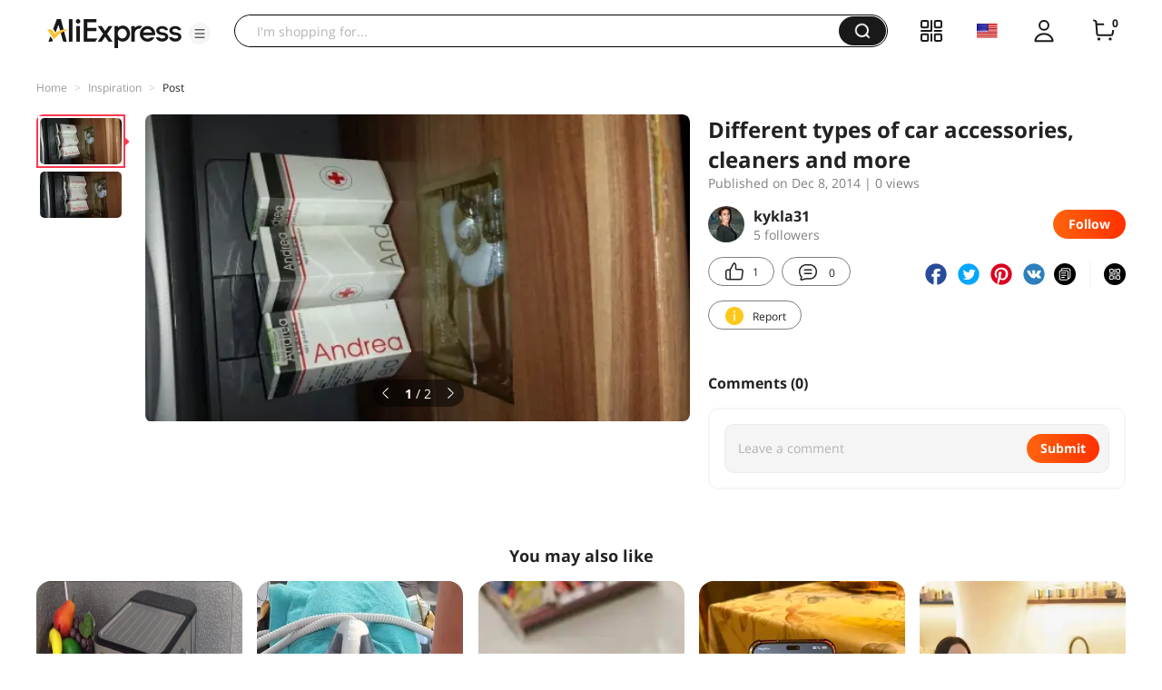

--- FILE ---
content_type: application/javascript
request_url: https://assets.aliexpress-media.com/g/gcom/ug-comp-assets/1.1.52/batman.js
body_size: 253806
content:
!function(e){function t(t){for(var n,r,o=t[0],i=t[1],c=0,s=[];c<o.length;c++)r=o[c],Object.prototype.hasOwnProperty.call(a,r)&&a[r]&&s.push(a[r][0]),a[r]=0;for(n in i)Object.prototype.hasOwnProperty.call(i,n)&&(e[n]=i[n]);for(u&&u(t);s.length;)s.shift()()}var n={},r={0:0},a={0:0};function o(t){if(n[t])return n[t].exports;var r=n[t]={i:t,l:!1,exports:{}};return e[t].call(r.exports,r,r.exports,o),r.l=!0,r.exports}o.e=function(e){var t=[];r[e]?t.push(r[e]):0!==r[e]&&{1:1,2:1,3:1,4:1,7:1}[e]&&t.push(r[e]=new Promise((function(t,n){for(var a=({1:"bind-email",2:"cpf",3:"join-verification",4:"maddress",5:"mtop",6:"rsa",7:"scene-login-panel"}[e]||e)+".css",i=o.p+a,c=document.getElementsByTagName("link"),s=0;s<c.length;s++){var u=(d=c[s]).getAttribute("data-href")||d.getAttribute("href");if("stylesheet"===d.rel&&(u===a||u===i))return t()}var l=document.getElementsByTagName("style");for(s=0;s<l.length;s++){var d;if((u=(d=l[s]).getAttribute("data-href"))===a||u===i)return t()}var f=document.createElement("link");f.rel="stylesheet",f.type="text/css",f.onload=t,f.onerror=function(t){var a=t&&t.target&&t.target.src||i,o=new Error("Loading CSS chunk "+e+" failed.\n("+a+")");o.code="CSS_CHUNK_LOAD_FAILED",o.request=a,delete r[e],f.parentNode.removeChild(f),n(o)},f.href=i,0!==f.href.indexOf(window.location.origin+"/")&&(f.crossOrigin="anonymous"),document.getElementsByTagName("head")[0].appendChild(f)})).then((function(){r[e]=0})));var n=a[e];if(0!==n)if(n)t.push(n[2]);else{var i=new Promise((function(t,r){n=a[e]=[t,r]}));t.push(n[2]=i);var c,s=document.createElement("script");s.charset="utf-8",s.timeout=120,o.nc&&s.setAttribute("nonce",o.nc),s.src=function(e){return o.p+""+({1:"bind-email",2:"cpf",3:"join-verification",4:"maddress",5:"mtop",6:"rsa",7:"scene-login-panel"}[e]||e)+".js"}(e),0!==s.src.indexOf(window.location.origin+"/")&&(s.crossOrigin="anonymous");var u=new Error;c=function(t){s.onerror=s.onload=null,clearTimeout(l);var n=a[e];if(0!==n){if(n){var r=t&&("load"===t.type?"missing":t.type),o=t&&t.target&&t.target.src;u.message="Loading chunk "+e+" failed.\n("+r+": "+o+")",u.name="ChunkLoadError",u.type=r,u.request=o,n[1](u)}a[e]=void 0}};var l=setTimeout((function(){c({type:"timeout",target:s})}),12e4);s.onerror=s.onload=c,document.head.appendChild(s)}return Promise.all(t)},o.m=e,o.c=n,o.d=function(e,t,n){o.o(e,t)||Object.defineProperty(e,t,{enumerable:!0,get:n})},o.r=function(e){"undefined"!=typeof Symbol&&Symbol.toStringTag&&Object.defineProperty(e,Symbol.toStringTag,{value:"Module"}),Object.defineProperty(e,"__esModule",{value:!0})},o.t=function(e,t){if(1&t&&(e=o(e)),8&t)return e;if(4&t&&"object"==typeof e&&e&&e.__esModule)return e;var n=Object.create(null);if(o.r(n),Object.defineProperty(n,"default",{enumerable:!0,value:e}),2&t&&"string"!=typeof e)for(var r in e)o.d(n,r,function(t){return e[t]}.bind(null,r));return n},o.n=function(e){var t=e&&e.__esModule?function(){return e.default}:function(){return e};return o.d(t,"a",t),t},o.o=function(e,t){return Object.prototype.hasOwnProperty.call(e,t)},o.p="//assets.aliexpress-media.com/g/gcom/ug-comp-assets/1.1.52/",o.oe=function(e){throw console.error(e),e};var i=window["webpackJsonp-gcom/ug-comp-assets-1"]=window["webpackJsonp-gcom/ug-comp-assets-1"]||[],c=i.push.bind(i);i.push=t,i=i.slice();for(var s=0;s<i.length;s++)t(i[s]);var u=c;o(o.s=369)}([function(e,t){e.exports=React},function(e,t,n){"use strict";n.d(t,"c",(function(){return C})),n.d(t,"d",(function(){return S})),n.d(t,"e",(function(){return N})),n.d(t,"h",(function(){return P})),n.d(t,"k",(function(){return I})),n.d(t,"a",(function(){return x})),n.d(t,"b",(function(){return O})),n.d(t,"f",(function(){return _})),n.d(t,"g",(function(){return w})),n.d(t,"i",(function(){return j})),n.d(t,"j",(function(){return k}));var r,a=n(6),o=n.n(a),i=n(4),c=n.n(i),s=n(25),u=n.n(s),l=n(2),d=n.n(l),f=n(0),p=n(10),m=n(13),b=n(3),v=n(15),g=n(35),h=n(19),y=["type"],_=function(e){return{showTab:!0,tab:e.tab,showSns:!0,agreeTerms:!1,registerCountry:"",registerCountryName:"",showAgreement:!1,accountNumber:"",phonePrefix:"",password:"",countryConfigData:{snsConfig:[],phonePrefixList:[]},inputScene:h.a.All,showTermPage:!1,newbieBenefits:{},loginCarousels:g.d,notice:"",joinView:"email",loginState:"password",hasCheckedWhatsApp:!1,popularEmailSuffixes:[],hasPwd:!1,joinTokenData:{token:"",tokenType:""},nextStatus:"",passkeyGuide:!1,htAccountHasPasskey:!1}},w=function(e,t){switch(t.type){case"update-data":t.type;var n=u()(t,y);return c()({},e,n);case"change-input-scene":return c()({},e,{inputScene:t.inputScene});case"record-whats-app-status":return c()({},e,{hasCheckedWhatsApp:t.status});case"change-country-config":return c()({},e,{countryConfigData:t.countryConfigData});case"change-account-number":return c()({},e,{accountNumber:t.accountNumber});case"change-phone-prefix":return c()({},e,{phonePrefix:t.phonePrefix});case"change-country-code":return c()({},e,{countryCode:t.countryCode});case"change-password":return c()({},e,{password:t.password});case"change-tab":return c()({},e,{tab:t.tab});case"show-psk-guide":return c()({},e,{showPskGuide:t.showPskGuide});case"change-account-pwd-status":return c()({},e,{hasPwd:t.status});case"change-continue-next-status":return c()({},e,{nextStatus:t.nextStatus});case"change-passkey-guide-status":return c()({},e,{passkeyGuide:t.passkeyGuide});case"change-account-has-passkey":return c()({},e,{htAccountHasPasskey:t.htAccountHasPasskey});case"change-join-view":return c()({},e,{joinView:t.joinView});case"change-login-state":return c()({},e,{loginState:t.loginState});case"show-tab":return c()({},e,{showTab:!0});case"hide-tab":return c()({},e,{showTab:!1});case"show-sns":return c()({},e,{showSns:!0});case"hide-sns":return c()({},e,{showSns:!1});case"agree-terms":return c()({},e,{agreeTerms:!0});case"disagree-terms":return c()({},e,{agreeTerms:!1});case"change-register-country":return c()({},e,{registerCountry:t.registerCountry,registerCountryName:t.registerCountryName});case"switch-agreement":return c()({},e,{showAgreement:t.show});case"switch-term":return c()({},e,{showTermPage:t.payload});case"record-join-token":return c()({},e,{joinTokenData:t.joinTokenData});default:return e}},O=Object(f.createContext)((function(){})),k=function(){return Object(f.useContext)(O)},x=Object(f.createContext)({state:{}}),j=function(){return Object(f.useContext)(x)},E=["api","lang","config","signed","ipCountryCode","ipCountryName"],C={isMobile:Object(b.g)(),region:v.a.getRegion(),isCN:"CN"===v.a.getRegion(),locale:Object(b.d)(),isRu:/aliexpress.ru$/.test(window.location.host),countryAreaSelectSelectStyle:Object(b.g)()&&"nativeStyle"},S=function(){return r},N={},P=function(e){Object.assign(N,e)},T=function(e){var t=e.api,n=e.lang,r=e.config,a=e.signed,o=e.ipCountryCode,i=void 0===o?"US":o,s=e.ipCountryName,l=void 0===s?"United States":s,d=u()(e,E);P(n);var f=c()({signed:a&&v.a.isLoggedIn()},d);if(t&&Object.assign(f,{api:t}),r){var p=!1,m=!1;-1!==["EMAIL_FIRST","PHONE_FIRST"].indexOf(r.joinTheme)&&(p=!0),-1!==["EMAIL_FIRST","PHONE_FIRST"].indexOf(r.loginTheme)&&(m=!0),Object.assign(f,c()({},r,{showJoinSwitch:p,showLoginSwitch:m}))}var b=i||"",g=l||"";return"CN"===b&&(b="US",g="United States"),Object.assign(f,{registerCountry:b,registerCountryName:g,showCountryChoose:Boolean(i)}),f},I=function(e){var t=e.type,n=e.data,a=Object(f.useState)((function(){return c()({},T(n),{loading:"page"===t,type:t})})),i=a[0],s=a[1];return r=i,Object(f.useEffect)((function(){"page"===t&&o()(d.a.mark((function e(){var t,n,a;return d.a.wrap((function(e){for(;;)switch(e.prev=e.next){case 0:if(!window.__batman_fetch__){e.next=2;break}return e.next=1,window.__batman_fetch__.catch((function(e){Object(p.a)("errorId_bB4",e.message)}));case 1:a=e.sent,e.next=4;break;case 2:return e.next=3,Object(m.h)(!1);case 3:a=e.sent;case 4:if(null!==(t=a)&&void 0!==t&&t.success){e.next=5;break}return e.abrupt("return");case 5:r=Object.assign({},r,T(c()({loading:!1},(null===(n=a)||void 0===n?void 0:n.result)||{}))),s(r);case 6:case"end":return e.stop()}}),e)})))()}),[]),i}},function(e,t,n){var r=n(297)();e.exports=r;try{regeneratorRuntime=r}catch(e){"object"==typeof globalThis?globalThis.regeneratorRuntime=r:Function("r","regeneratorRuntime = r")(r)}},function(e,t,n){"use strict";n.d(t,"a",(function(){return r.a})),n.d(t,"j",(function(){return s})),n.d(t,"g",(function(){return m.a})),n.d(t,"k",(function(){return v})),n.d(t,"h",(function(){return b})),n.d(t,"d",(function(){return h.a})),n.d(t,"b",(function(){return y.a})),n.d(t,"c",(function(){return _.a})),n.d(t,"e",(function(){return w})),n.d(t,"i",(function(){return k})),n.d(t,"f",(function(){return j}));var r=n(44),a=n(0),o=n.n(a),i=n(52),c=n(162);function s(e){var t=e.iframeRedirectUrl,n=e.actionParameters;return t&&!(t&&t.toLowerCase().indexOf("javascript:")>=0)||null!=n&&n.iframeRedirectUrl?Object(i.b)(o.a.createElement("iframe",{src:t||(null==n?void 0:n.iframeRedirectUrl),frameBorder:"none",width:Object(c.b)()?340:530,height:Object(c.b)()?400:420}),{iframe:!0}):null}var u=n(6),l=n.n(u),d=n(2),f=n.n(d);n(10),n(12);var p,m=n(170);function b(){var e=navigator.userAgent,t=!!e&&e.match(/Chrom(e|ium)\/([0-9]+)\./);return+(!!t&&parseInt(t[2],10))>=64}function v(){if(void 0===p)if(navigator.credentials&&"https:"===window.location.protocol){var e=navigator.userAgent,t=e.match(/Chrom(e|ium)\/([0-9]+)\./);+(!!t&&parseInt(t[2],10))>=51&&(/android/i.test(e)||"pc"===function(e){var t="portrait";"number"==typeof window.orientation?90!==window.orientation&&-90!==window.orientation||(t="landscape"):window.matchMedia("(orientation: portrait)").matches?t="portrait":window.matchMedia("(orientation: landscape)").matches&&(t="landscape");var n="portrait"===t?window.screen.width:window.screen.height;return/windows\s(?!phone)|macintosh/i.test(e)?"pc":n<640?"mobile":n>=640?"tablet":"unknown"}(e))&&(p=!0)}else p=!1;return p}var g,h=n(172),y=(n(171),n(166)),_=n(26),w=function(e){return void 0===e&&(e=""),"sceneView=new"+(e?";"+e:"")},O=n(1);function k(e){return x.apply(this,arguments)}function x(){return(x=l()(f.a.mark((function e(t){var r,a,o,i,c,s,u;return f.a.wrap((function(e){for(;;)switch(e.prev=e.next){case 0:return r=Object(O.d)(),a=r.rsa,o=a.rsaModulus,i=a.rsaExponent,e.next=1,n.e(6).then(n.bind(null,494));case 1:return c=e.sent,s=c.default,(u=new s).setPublic(o,i),e.abrupt("return",u.encrypt(t));case 2:case"end":return e.stop()}}),e)})))).apply(this,arguments)}function j(){return null==g&&(g=/(FBAN|FBAV)/i.test(navigator.userAgent)),g}},function(e,t){function n(){return e.exports=n=Object.assign?Object.assign.bind():function(e){for(var t=1;t<arguments.length;t++){var n=arguments[t];for(var r in n)({}).hasOwnProperty.call(n,r)&&(e[r]=n[r])}return e},e.exports.__esModule=!0,e.exports.default=e.exports,n.apply(null,arguments)}e.exports=n,e.exports.__esModule=!0,e.exports.default=e.exports},function(e,t,n){"use strict";n.d(t,"a",(function(){return c})),n.d(t,"b",(function(){return s}));var r=n(4),a=n.n(r),o=n(10),i=n(142),c=function(e){try{return Object(i.a)(a()({},e,{"spm-cnt-cd":(e.ae_button_type||"")+".0"}))}catch(e){Object(o.a)("errorId_GAY",e.message)}},s=function(e){try{return Object(i.b)(a()({},e,{"spm-cnt-cd":(e.exp_type||"")+".0"}))}catch(e){Object(o.a)("errorId_q08",e.message)}}},function(e,t){function n(e,t,n,r,a,o,i){try{var c=e[o](i),s=c.value}catch(e){return void n(e)}c.done?t(s):Promise.resolve(s).then(r,a)}e.exports=function(e){return function(){var t=this,r=arguments;return new Promise((function(a,o){var i=e.apply(t,r);function c(e){n(i,a,o,c,s,"next",e)}function s(e){n(i,a,o,c,s,"throw",e)}c(void 0)}))}},e.exports.__esModule=!0,e.exports.default=e.exports},function(e,t,n){var r=n(241);e.exports=function(e,t,n){return(t=r(t))in e?Object.defineProperty(e,t,{value:n,enumerable:!0,configurable:!0,writable:!0}):e[t]=n,e},e.exports.__esModule=!0,e.exports.default=e.exports},function(e,t,n){"use strict";n.d(t,"i",(function(){return i})),n.d(t,"l",(function(){return c})),n.d(t,"f",(function(){return s})),n.d(t,"g",(function(){return u})),n.d(t,"a",(function(){return l})),n.d(t,"j",(function(){return d})),n.d(t,"h",(function(){return f})),n.d(t,"c",(function(){return p})),n.d(t,"e",(function(){return m})),n.d(t,"d",(function(){return b})),n.d(t,"b",(function(){return v})),n.d(t,"k",(function(){return g}));var r=n(32),a=n(65),o=n(170);function i(e){var t=e.title,n=e.extra,o=void 0===n?{}:n;Object(r.q)({eventId:"member_biz_error",eventName:t,jsVersion:a.a,extra:o})}function c(e,t){void 0===t&&(t=""),Object(r.q)({eventId:"member_js_error",eventName:t,jsVersion:a.a,extra:{errorMsg:e}})}function s(e){var t=e.path,n=e.errorCode,o=void 0===n?"":n,i=e.params,c=e.errorInfo;Object(r.q)({eventId:"member_api_error",eventName:t,jsVersion:a.a,extra:{errorCode:o,params:i,errorInfo:c}})}function u(e){var t=e.path,n=e.params;Object(r.q)({eventId:"member_api_action",eventName:t,jsVersion:a.a,extra:{params:n}})}function l(e){var t=e.type;Object(r.q)({eventId:"member_batman_exp",jsVersion:a.a,eventName:t})}function d(e){var t=e.name,n=e.channel,i=void 0===n?"":n,c=e.extra,s=void 0===c?{}:c;Object(r.q)({eventName:t,jsVersion:a.a,eventId:"member_batman_clk_"+(i||Object(o.a)()?"mobil-modal":"pc-modal"),extra:s})}function f(e){Object(r.q)({eventId:"member_monitor_mark",jsVersion:a.a,eventName:e})}function p(e,t){Object(r.q)({eventName:"batman_otp_fail_"+t,jsVersion:a.a,eventId:""+e})}function m(e,t,n){void 0===n&&(n={}),Object(r.q)({eventName:"psk_error_"+e,jsVersion:a.a,eventId:t,extra:{params:n}})}function b(e){Object(r.q)({eventId:"psk_crediential",eventName:e,jsVersion:a.a})}function v(e,t){void 0===t&&(t=""),Object(r.q)({eventId:"batman_log_"+e,eventName:t,jsVersion:a.a})}var g={marked:{start:!1,end:!1},start:function(e){performance.mark(e),this.marked.start=!0},end:function(e){performance.mark(e),this.marked.end=!0},consuming:function(e){var t=e.mark,n=e.start,o=e.end;if(this.marked.start&&this.marked.end){performance.measure(t,n,o);var i=performance.getEntriesByName(t)[0].duration;Object(r.q)({eventId:"member_batman_exp_consuming",eventName:""+i,jsVersion:a.a}),this.marked.start=!1,this.marked.start=!1,performance.clearMarks(),performance.clearMeasures()}}}},function(e,t,n){
/*!
	Copyright (c) 2018 Jed Watson.
	Licensed under the MIT License (MIT), see
	http://jedwatson.github.io/classnames
*/
!function(){"use strict";var t={}.hasOwnProperty;function n(){for(var e="",t=0;t<arguments.length;t++){var n=arguments[t];n&&(e=a(e,r(n)))}return e}function r(e){if("string"==typeof e||"number"==typeof e)return e;if("object"!=typeof e)return"";if(Array.isArray(e))return n.apply(null,e);if(e.toString!==Object.prototype.toString&&!e.toString.toString().includes("[native code]"))return e.toString();var r="";for(var o in e)t.call(e,o)&&e[o]&&(r=a(r,o));return r}function a(e,t){return t?e?e+" "+t:e+t:e}e.exports?(n.default=n,e.exports=n):"function"==typeof define&&"object"==typeof define.amd&&define.amd?define("classnames",[],(function(){return n})):window.classNames=n}()},function(e,t,n){"use strict";var r,a,o,i,c;n.d(t,"a",(function(){return u})),"undefined"!=typeof window&&(c=window);var s=(null===(o=document)||void 0===o||null===(a=o.body)||void 0===a||null===(r=a.getAttribute)||void 0===r?void 0:r.call(a,"data-spm"))||(null===(i=location)||void 0===i?void 0:i.href),u=function(e,t,n){var r,a;r="ug_catch_log",a={c1:e,c2:s,c3:t,c4:n},c&&(c.gep_queue||(c.gep_queue=[]),c.gep_queue.push({action:"sendPluginEvent",arguments:[r,a]}))}},function(e,t,n){"use strict";n.d(t,"f",(function(){return h})),n.d(t,"a",(function(){return k})),n.d(t,"b",(function(){return P})),n.d(t,"h",(function(){return T.a})),n.d(t,"i",(function(){return I.a})),n.d(t,"d",(function(){return D})),n.d(t,"e",(function(){return B})),n.d(t,"g",(function(){return se})),n.d(t,"c",(function(){return ue}));n(240);var r=n(140),a=(n(98),n(48)),o=n(4),i=n.n(o),c=(n(245),n(156)),s=(n(294),n(0)),u=n.n(s),l=n(220),d=n(9),f=n.n(d),p=n(117),m=n(1),b=n(29),v=n(19),g=c.a.Option,h=function(e){var t,n,o=e.shouldRemind,d=void 0!==o&&o,h=e.isMobile,y=e.onIptChange,_=e.channel,w=void 0===_?"init":_,O=Object(m.i)().state,k=Object(m.j)(),x=Object(s.useRef)(),j=O||{},E=j.inputScene,C=j.accountNumber,S=Object(s.useState)(),N=S[0],P=S[1],T=Object(s.useState)(!1),I=T[0],A=T[1],L=Object(m.d)()||{},R=L.popularEmailSuffixes,D=L.countryAreaConfig;Object(s.useEffect)((function(){P(E),A(!1),K(C||"",!0)}),[E]);var M,U,z,F=E===v.a.Email,B=E===v.a.Phone,V=F?m.e.web_registration_email:B?m.e.PHONE_NUMBER:m.e.web_registration_email_or_phone_number,W=null==D||null===(t=D.countryList)||void 0===t?void 0:t.map((function(e){return i()({},e,{phonePrefixCode:e.phoneCode})})),G=null==O||null===(n=O.countryConfigData)||void 0===n?void 0:n.phonePrefixList,H=G.length>0?G:W,q=null==H?void 0:H.map((function(e){return{label:Object(l.a)()?e.phonePrefixCode+"+":"+"+e.phonePrefixCode,value:e.countryCode,icon:u.a.createElement(p.a,{country:e.countryCode})}})),J=function(e){A(!1),setTimeout((function(){k({type:"change-account-number",accountNumber:e})}),200)},K=function(e,t){return void 0===t&&(t=!1),E===v.a.Email?(Y(e,t),v.a.Email):E===v.a.Phone||Object(b.a)(e)?($(),v.a.Phone):(Y(e,t),v.a.Email)},$=function(){P(v.a.Phone),A(!1)},Y=function(e,t){P(v.a.Email),e.indexOf("@")>-1?A(!1===t):A(!1)},X=Object(s.useState)(!1),Z=X[0],Q=X[1],ee=d?{name:"account",id:"account"}:{};return u.a.createElement("div",{className:f()("nfm-multiple-container",h?"mobile-account":"pc-account",Object(l.a)()?"rtl-account":""),ref:x,"data-TTICheck":!0},u.a.createElement(r.a,{popupClassName:"email-popup-body-"+w,popup:u.a.createElement("div",{className:"nfm-multiple-email-prompt nfm-multiple-input-"+w,role:"listbox","aria-label":"email-suffix-list",tabIndex:0},(M=(O.accountNumber||"").match(/(.*?)@(.*)/)||[],M[0],U=M[1],z=M[2],(((null==O?void 0:O.popularEmailSuffixes)||[]).length>0?O.popularEmailSuffixes:R).filter((function(e){return e.indexOf(z)>-1})).map((function(e){return{text:U+"@"+e,node:u.a.createElement(u.a.Fragment,null,u.a.createElement("span",{className:"nfm-multiple-email-prefix"},U),u.a.createElement("span",null,"@",e))}}))).map((function(e,t){return u.a.createElement("div",{key:t,onKeyDown:function(t){"Enter"!==t.key&&13!==t.keyCode||J(e.text)},onMouseDown:function(){J(e.text)},role:"listitem","aria-label":e.text,tabIndex:0},u.a.createElement("div",null,e.node))}))),visible:I,onVisibleChanged:function(e){return A(e)},getContainer:"bind-info"!==w||h?x.current:document.body,popupStyle:h?{position:"fixed",width:"94%",overflowY:"scroll",maxHeight:"150px"}:{},placement:"bottom-end"},u.a.createElement("div",null,u.a.createElement(a.a,i()({className:"nfm-multiple-input "+(N!==v.a.Phone?"nfm-multiple-after-hidden":""),size:"large",value:O.accountNumber,onChange:function(e){var t=(e.target.value||"").trim();"init"!==O.tab&&"init"===w&&k({type:"change-tab",tab:"init"});var n=K(t);null==y||y({iptScene:n,value:t}),k({type:"change-account-number",accountNumber:t})},allowClear:!0,label:V,addonAfter:N===v.a.Phone?u.a.createElement(c.a,{className:"nfm-multiple-after",popupClassName:"nfm-multiple-after-pop nfm-multiple-phone-select-"+w,size:"large",mobile:h,zIndex:10020,value:O.countryCode,onVisibleChange:function(e){return Q(e)},inputProps:{role:"combobox","aria-haspopup":"listbox","aria-autocomplete":"list","aria-expanded":Z,unselectable:"on"}},q.map((function(e){return u.a.createElement(g,{value:e.value},u.a.createElement("button",{onClick:function(){return t=e.value,n=H.find((function(e){return e.countryCode===t})),k({type:"change-phone-prefix",phonePrefix:(null==n?void 0:n.phonePrefixCode)||"US"}),void k({type:"change-country-code",countryCode:t});var t,n},className:"nfm-multiple-phone-select-item","aria-selected":e.value===O.countryCode,"aria-label":e.label},u.a.createElement("div",{style:{lineHeight:0,marginRight:Object(l.a)()?0:8,marginLeft:Object(l.a)()?8:0}},e.icon),u.a.createElement("div",null,e.label)))}))):u.a.createElement(u.a.Fragment,null),onBlur:function(){h&&A(!1)},required:!0,"aria-label":V,tabIndex:0},ee)))))},y=(n(303),n(3)),_=n(15),w="//www.aliexpress.com/p/account-legacy/index.html?lang="+_.a.getLocale()+"&type=membership",O={"aff-influencer":"https://influencer.aliexpress.com/aliexpress-privacy-policy.html"},k=function(e){var t,n,r,a=e.show,o=void 0===a||a,i=e.country,c=void 0===i?"":i,s=e.channel,l=void 0===s?"":s,d=m.c.isRu;if(!o&&!d)return null;if(null!==(t=Object(m.d)())&&void 0!==t&&t.openWallet)return u.a.createElement("div",{className:"fm-agreement",dangerouslySetInnerHTML:{__html:Object(y.g)()?m.e.AGREE_MENT_WALLET_H5:m.e.AGREE_MENT_WALLET}});var p,b=O[l]?O[l]:"https://campaign.aliexpress.com/wow/gcp/app-redirect-terms/index";return u.a.createElement("div",{className:f()("fm-agreement-new",{"new-mobile":Object(y.g)()})},u.a.createElement("span",{onClick:function(e){var t,n=null===(t=e.target)||void 0===t?void 0:t.getAttribute("data-set");"member-ship"===n?y.b.emit("agreement/member"):"policy"===n&&y.b.emit("agreement/policy")},tabIndex:0,"aria-label":null===m.e||void 0===m.e||null===(n=m.e.web_registration_legal_agreement)||void 0===n||null===(r=n.replace("{0}",m.e.web_registration_agreement))||void 0===r?void 0:r.replace("{1}",m.e.web_registration_privacypolicy),dangerouslySetInnerHTML:{__html:null===(p=m.e.web_registration_legal_agreement)||void 0===p?void 0:p.replace(/\{0\}/g,'<a\n        class="fm-agreement-new-link-text",\n        href="'+("Korea"===c?"https://terms.alicdn.com/legal-agreement/terms/suit_bu1_aliexpress/suit_bu1_aliexpress202012311952_76039.html":w)+'"\n        rel="noreferrer"\n        data-set="member-ship"\n        >'+m.e.web_registration_agreement+"</a>").replace(/\{1\}/g,'<a\n        class="fm-agreement-new-link-text"\n        href="'+b+'"\n        target="'+(Object(y.g)()?"_blank":"")+'"\n        rel="noreferrer"\n        data-set="policy"\n        >'+m.e.web_registration_privacypolicy+"</a>")}}))},x=(n(81),n(40)),j=n(25),E=n.n(j),C=n(261),S=n.n(C),N=["type","loading","onClick","style","disabled","disableKeyEvent"],P=function(e){var t=e.type,n=void 0===t?"primary":t,r=e.loading,a=void 0!==r&&r,o=e.onClick,c=e.style,l=e.disabled,d=void 0!==l&&l,f=e.disableKeyEvent,p=E()(e,N);Object(s.useEffect)((function(){function e(e){if(e&&13===e.keyCode){if(a||d)return;null==o||o(e)}}return!f&&document.addEventListener("keyup",e),function(){!f&&document.removeEventListener("keyup",e)}}),[a,d]);var m={color:"#FFFFFF",background:d?"#D1D1D1":"#191919",fontSize:Object(y.g)()?16:20,fontFamily:"TT Norms Pro",fontWeight:700};return u.a.createElement("div",{className:S.a["nfm-common-button"]},u.a.createElement(x.a,i()({type:n,block:!0,style:i()({},m,c),loading:a,disabled:d,onClick:o,"aria-label":null==e?void 0:e.children},p),null==e?void 0:e.children))},T=n(124),I=n(104),A=n(27),L=n(262),R=n.n(L),D=function(e){var t=e.children,n=e.onClick,r=e.className,a=e.style,o=e.ariaProps,c=void 0===o?{}:o,s=e.type,l=void 0===s?"hightlight":s,d=e.underline,p=void 0!==d&&d;return u.a.createElement("div",{style:i()({color:{hightlight:"#2490DF",grey:"#979797",default:"#191919"}[l]},a),className:f()(R.a.link,r)},u.a.createElement(A.a,i()({},c,{onClick:n}),u.a.createElement("span",{style:{textDecoration:p?"underline":"none"}},t)))},M=(n(173),n(305),n(10)),U=n(35),z=n(175),F=function(e){return e.Login="login",e.Join="join",e}(F||{});function B(e){if(_.a.isLoggedIn())return null;var t=e.i18n,n=Object(s.useState)(!1),r=n[0],a=n[1],o=function(e){var t,n,r,a=null===(t=window)||void 0===t||null===(n=t.Comet)||void 0===n||null===(r=n.util)||void 0===r?void 0:r.login;if(a)return a.run({loginType:"common",tab:e}).then((function(){window.location.reload()})).catch((function(e){Object(M.a)("errorId_7lv",e.message),window.location.href="//www.aliexpress.com/p/ug-login-page/login.html?return="+encodeURIComponent(window.location.href)}));window.location.href=U.b+"?return="+encodeURIComponent(window.location.href)};return u.a.createElement("div",{className:"lgh-contain"},u.a.createElement("div",{className:"lgh-contain-btnbox"},u.a.createElement("div",{className:"lgh-contain-reg-btn ellipsis",onClick:function(){return o(F.Join)}},(null==t?void 0:t["user-join"])||"Register"),u.a.createElement("div",{className:"lgh-contain-pit"}),u.a.createElement("div",{className:"lgh-contain-login-btn ellipsis",onClick:function(){return o(F.Login)}},(null==t?void 0:t["user-sign"])||"Sign in")),r&&u.a.createElement("div",{className:"lgh-contain-sns-text ellipsis"},(null==t?void 0:t["other-sign"])||"Or continue with"),u.a.createElement(z.a,{afterLogin:function(){window.location.reload()},snsDataCb:function(e){var t;(null==e||null===(t=e.snsConfig)||void 0===t?void 0:t.length)>0?a(!0):a(!1)},snsShowCount:6}))}var V=n(6),W=n.n(V),G=n(2),H=n.n(G),q=n(12),J=n(16),K=function(){var e=W()(H.a.mark((function e(t,n){var r,a;return H.a.wrap((function(e){for(;;)switch(e.prev=e.next){case 0:return void 0===n&&(n="PASSWORD_VALIDATOR"),e.next=1,Object(q.c)({api:"mtop.aliexpress.account.register.validator.list",v:"1.0",appKey:"24815441",timeout:3e3,type:"POST",dataType:"json",data:{countryCode:t||"US",locale:J.a.getLocale(),validationTarget:n}});case 1:return r=e.sent,a=r.data,e.abrupt("return",null==a?void 0:a.returnObject);case 2:case"end":return e.stop()}}),e)})));return function(t,n){return e.apply(this,arguments)}}(),$=n(196),Y=n(7),X=n.n(Y),Z=n(17),Q=n.n(Z),ee=n(90),te=["className","fontSize","style"];function ne(e,t){var n=Object.keys(e);if(Object.getOwnPropertySymbols){var r=Object.getOwnPropertySymbols(e);t&&(r=r.filter((function(t){return Object.getOwnPropertyDescriptor(e,t).enumerable}))),n.push.apply(n,r)}return n}function re(e){for(var t=1;t<arguments.length;t++){var n=null!=arguments[t]?arguments[t]:{};t%2?ne(Object(n),!0).forEach((function(t){X()(e,t,n[t])})):Object.getOwnPropertyDescriptors?Object.defineProperties(e,Object.getOwnPropertyDescriptors(n)):ne(Object(n)).forEach((function(t){Object.defineProperty(e,t,Object.getOwnPropertyDescriptor(n,t))}))}return e}var ae=function(e,t){var n=e.className,r=e.fontSize,a=e.style,o=Q()(e,te);return s.createElement(ee.a,re(re({},o),{},{ref:t,className:"comet-icon-close ".concat(n||""),fontSize:r,style:a}),s.createElement("svg",{viewBox:"0 0 1024 1024",width:"1em",height:"1em",fill:"currentColor","aria-hidden":"false",focusable:"false"},s.createElement("path",{d:"M867.434667 148.053333a32 32 0 0 1 2.197333 42.816l-2.197333 2.432L552.981333 507.733333l314.453334 314.453334 2.197333 2.432a32 32 0 0 1-47.445333 42.816L507.733333 552.981333 193.28 867.434667a32 32 0 0 1-47.445333-42.816l2.197333-2.432L462.506667 507.733333 148.032 193.28l-2.197333-2.410667a32 32 0 0 1 47.466666-42.837333L507.733333 462.506667l314.453334-314.453334a32 32 0 0 1 45.248 0z"})))},oe=s.forwardRef(ae);oe.displayName="Close";var ie=oe,ce=(n(257),function(e){var t=e.password,n=e.validateRules,r=e.validateResult;return u.a.createElement("div",{className:"nfm-password-validate "+(Object(y.g)()?"mobile-pwd-validate":"")},n.map((function(e,n){return u.a.createElement("div",{className:f()("",{error:t.length&&!r[n],success:t.length&&r[n]}),key:e.description},u.a.createElement("span",null,!t.length&&u.a.createElement(u.a.Fragment,null,"•"),t.length?u.a.createElement(u.a.Fragment,null,r[n]?u.a.createElement($.a,null):u.a.createElement(ie,null)):null,"   "),e.description)})))}),se=function(e){var t=e.country,n=e.onChange,r=e.onPwdChange,o=void 0===r?function(){}:r,c=e.className,l=void 0===c?"":c,d=e.showPasswordTip,f=void 0===d||d,p=Object(s.useState)(!0),b=p[0],v=p[1],g=Object(s.useState)(""),h=g[0],_=g[1],w=Object(s.useState)({}),O=w[0],k=w[1],x=function(e){var t=Object(s.useState)([]),n=t[0],r=t[1],a=function(){var t=W()(H.a.mark((function t(){var n;return H.a.wrap((function(t){for(;;)switch(t.prev=t.next){case 0:return n=r,t.next=1,K(e);case 1:n(t.sent);case 2:case"end":return t.stop()}}),t)})));return function(){return t.apply(this,arguments)}}();return Object(s.useEffect)((function(){a()}),[e]),n}(t);Object(s.useEffect)((function(){h&&j(h)?n(h):n("")}),[x,h]);var j=function(e){var t=!0;return(x||[]).forEach((function(n,r){null!=n&&n.regExp&&(new RegExp(null==n?void 0:n.regExp).test(e)?O[r]=!0:(O[r]=!1,t=!1),k(i()({},O)))})),t};return u.a.createElement("div",{className:Object(y.g)()?"":"pc-password"},u.a.createElement(a.a.Password,{className:l,allowClear:!0,"aria-label":m.e.PASSWORD,autoComplete:"new-password",onChange:function(e){var t=e.target.value;_(t),o(t)},label:m.e.PASSWORD,placeholder:m.e.PASSWORD,onFocus:function(){v(!0)},maxLength:20}),b&&null!=x&&x.length&&f?u.a.createElement(ce,{password:h,validateRules:x,validateResult:O}):null)},ue=(n(367),function(e){var t,n=e.allow,r=e.onChange,a=Object(m.i)(),o=a.loading,i=a.edm,c=void 0===i?{}:i;return o?null:(null==c?void 0:c.regEnabled)&&(null==c||null===(t=c.copywrites)||void 0===t?void 0:t.regCheckBoxTxt)?u.a.createElement("div",{className:"nfm-edm"},u.a.createElement("input",{className:"nfm-edmbox-check",type:"checkbox",id:"register-edm",name:"edm-checkbox",checked:n,onChange:r}),u.a.createElement("span",null,c.copywrites.regCheckBoxTxt)):null})},function(e,t,n){"use strict";n.d(t,"a",(function(){return p})),n.d(t,"b",(function(){return m})),n.d(t,"c",(function(){return b}));var r=n(4),a=n.n(r),o=n(6),i=n.n(o),c=n(2),s=n.n(c),u=n(10),l=n(152),d=n(226),f=n(8),p=function(){var e=i()(s.a.mark((function e(t){var n,r;return s.a.wrap((function(e){for(;;)switch(e.prev=e.next){case 0:return e.prev=0,e.next=1,b(a()({v:"1.0"},t));case 1:return n=e.sent,e.abrupt("return",n);case 2:return e.prev=2,r=e.catch(0),Object(u.a)("errorId_Mwm",null==r?void 0:r.message),console.log(t.api+"接口错误: "+(null==r?void 0:r.traceId)),e.abrupt("return",null);case 3:case"end":return e.stop()}}),e,null,[[0,2]])})));return function(t){return e.apply(this,arguments)}}(),m=function(){var e=i()(s.a.mark((function e(t){var n,r,o;return s.a.wrap((function(e){for(;;)switch(e.prev=e.next){case 0:return n={path:null==t?void 0:t.url,params:JSON.stringify((null==t?void 0:t.data)||"{}")},Object(f.g)(a()({},n)),e.prev=1,e.next=2,Object(l.a)(a()({},t,{url:null==t?void 0:t.url}));case 2:return r=e.sent,e.abrupt("return",r);case 3:return e.prev=3,o=e.catch(1),Object(u.a)("errorId_IF6",null==o?void 0:o.message),Object(f.f)(a()({},n,{errorCode:null==o?void 0:o.errorCode,errorInfo:JSON.stringify(o||"{}")})),e.abrupt("return",o);case 4:case"end":return e.stop()}}),e,null,[[1,3]])})));return function(t){return e.apply(this,arguments)}}(),b=function(){var e=i()(s.a.mark((function e(t){var n,r,o,i;return s.a.wrap((function(e){for(;;)switch(e.prev=e.next){case 0:return n={path:null==t?void 0:t.api,params:JSON.stringify((null==t?void 0:t.data)||"{}")},Object(f.g)(a()({},n)),e.prev=1,e.next=2,d.a.request(t);case 2:return r=e.sent,e.abrupt("return",r);case 3:return e.prev=3,i=e.catch(1),Object(u.a)("errorId_MOT",null==i?void 0:i.message),Object(f.f)(a()({},n,{errorCode:null==i||null===(o=i.ret)||void 0===o?void 0:o.toString(),errorInfo:JSON.stringify(i||"{}")})),e.abrupt("return",i);case 4:case"end":return e.stop()}}),e,null,[[1,3]])})));return function(t){return e.apply(this,arguments)}}()},function(e,t,n){"use strict";n.d(t,"a",(function(){return v})),n.d(t,"E",(function(){return g})),n.d(t,"k",(function(){return h})),n.d(t,"f",(function(){return y})),n.d(t,"h",(function(){return w})),n.d(t,"g",(function(){return O})),n.d(t,"n",(function(){return k})),n.d(t,"o",(function(){return j})),n.d(t,"l",(function(){return C})),n.d(t,"s",(function(){return N})),n.d(t,"x",(function(){return T})),n.d(t,"z",(function(){return I})),n.d(t,"b",(function(){return A})),n.d(t,"C",(function(){return L})),n.d(t,"u",(function(){return R})),n.d(t,"p",(function(){return D})),n.d(t,"m",(function(){return M})),n.d(t,"y",(function(){return U})),n.d(t,"v",(function(){return z})),n.d(t,"e",(function(){return B})),n.d(t,"c",(function(){return W})),n.d(t,"B",(function(){return H})),n.d(t,"d",(function(){return J})),n.d(t,"r",(function(){return $})),n.d(t,"A",(function(){return X})),n.d(t,"q",(function(){return Q})),n.d(t,"t",(function(){return te})),n.d(t,"D",(function(){return re})),n.d(t,"w",(function(){return oe})),n.d(t,"i",(function(){return ce})),n.d(t,"j",(function(){return ue}));var r=n(4),a=n.n(r),o=n(6),i=n.n(o),c=n(2),s=n.n(c),u=n(10),l=n(16),d=n(162),f=n(3),p=n(28),m=n(5),b=(n(35),n(12)),v=function(e){return Object(b.a)({api:"mtop.aliexpress.account.login.nextProcedureAction.get",v:"1.0",appKey:"24815441",timeout:1e4,type:"POST",dataType:"json",data:{passport:e}})},g=function(){return Object(b.c)({api:"mtop.global.ug.channel.promotion.authorize",v:"1.0",appKey:"24815441",timeout:3e3,type:"POST",dataType:"json",data:{channel:"SMS"}}).then((function(){Object(m.b)({exp_type:"whats_app_authorize_succ"})}))},h=function(){var e=i()(s.a.mark((function e(t){return s.a.wrap((function(e){for(;;)switch(e.prev=e.next){case 0:return e.next=1,Object(b.a)({api:"mtop.aliexpress.member.member.center.changeAccountPassword",v:"1.0",appKey:"24815441",timeout:3e3,type:"POST",dataType:"json",data:{lang:l.a.getLocale(),changePassword:t,initPassword:!0,actionType:Object(d.b)()?"h5_ae_password_reset":"pc_ae_password_reset"}});case 1:return e.abrupt("return",e.sent);case 2:case"end":return e.stop()}}),e)})));return function(t){return e.apply(this,arguments)}}(),y=function(e){return Object(b.c)({api:"mtop.aliexpress.account.login.loginconfigs.get",v:"1.0",appKey:"24815441",timeout:3e3,type:"POST",dataType:"json",data:{_lang:l.a.getLocale(),platform:Object(d.b)()?"msite":"web",deviceId:l.a.get("cna"),walletCountryCode:e,currentScenario:"fromWeb"}})},_="https://login.aliexpress."+Object(p.a)(),w=function(){var e=i()(s.a.mark((function e(t){var n,r;return s.a.wrap((function(e){for(;;)switch(e.prev=e.next){case 0:return void 0===t&&(t=!0),e.prev=1,e.next=2,Object(b.b)({url:_+"/user/buyer/login/renderPage?"+(t?"isPop=true":""),withCredentials:!0});case 2:if(!(n=e.sent).success){e.next=3;break}return e.abrupt("return",n.result);case 3:throw n;case 4:throw e.prev=4,r=e.catch(1),Object(u.a)("errorId_m1H",r.message),r;case 5:case"end":return e.stop()}}),e,null,[[1,4]])})));return function(t){return e.apply(this,arguments)}}(),O=function(e){return Object(b.c)({api:"mtop.aliexpress.account.register.popularEmailSuffixes.get",v:"1.0",appKey:"24815441",timeout:3e3,type:"POST",dataType:"json",data:{country:e,_lang:l.a.getLocale()}})};function k(e){return x.apply(this,arguments)}function x(){return(x=i()(s.a.mark((function e(t){var n,r,o,i,c,u,d,p,m,v,g,h,y,w;return s.a.wrap((function(e){for(;;)switch(e.prev=e.next){case 0:return o=b.b,i=_+"/user/buyer/login/loginByPwd",c={"Content-Type":"application/json"},u=a.a,d={},p=t,m=l.a.getLocale(),e.next=1,f.a.getUA();case 1:return v=e.sent,e.next=2,f.a.getUmidToken();case 2:return g=e.sent,h=l.a.get("cna"),y=null===(n=window.baxiaCommon)||void 0===n||null===(r=n.getUA)||void 0===r?void 0:r.call(n),w=u(d,p,{lang:m,wua:v,umidToken:g,umidTokenType:"SECURITY_TOKEN",deviceId:h,bxUa:y}),e.abrupt("return",o({url:i,method:"post",withCredentials:!0,headers:c,data:w}));case 3:case"end":return e.stop()}}),e)})))).apply(this,arguments)}function j(e){return E.apply(this,arguments)}function E(){return(E=i()(s.a.mark((function e(t){var n,r,o,i,c,u,d,p,m,v,g,h,y,w,O;return s.a.wrap((function(e){for(;;)switch(e.prev=e.next){case 0:return void 0===t&&(t={}),o=b.b,i=_+"/user/buyer/login/sendCode",c={"Content-Type":"application/json"},u=a.a,d={},p=t,m=window.location.host,v=l.a.getLocale(),e.next=1,f.a.getUA();case 1:return g=e.sent,e.next=2,f.a.getUmidToken();case 2:return h=e.sent,y=l.a.get("cna"),w=null===(n=window.baxiaCommon)||void 0===n||null===(r=n.getUA)||void 0===r?void 0:r.call(n),O=u(d,p,{domain:m,lang:v,bizScene:"EMAIL_LOGIN_SEND_CODE",wua:g,umidToken:h,umidTokenType:"SECURITY_TOKEN",deviceId:y,bxUa:w}),e.abrupt("return",o({url:i,method:"post",withCredentials:!0,headers:c,data:O}));case 3:case"end":return e.stop()}}),e)})))).apply(this,arguments)}function C(e){return S.apply(this,arguments)}function S(){return(S=i()(s.a.mark((function e(t){var n,r,o,i,c,u,d,p,m,v,g,h,y,w;return s.a.wrap((function(e){for(;;)switch(e.prev=e.next){case 0:return void 0===t&&(t={}),o=b.b,i=_+"/user/buyer/login/loginByOtp",c={"Content-Type":"application/json"},u=a.a,d={},p=t,m=l.a.getLocale(),e.next=1,f.a.getUmidToken();case 1:return v=e.sent,e.next=2,f.a.getUA();case 2:return g=e.sent,h=null===(n=window.baxiaCommon)||void 0===n||null===(r=n.getUA)||void 0===r?void 0:r.call(n),y=l.a.get("cna"),w=u(d,p,{lang:m,umidTokenType:"SECURITY_TOKEN",umidToken:v,wua:g,bxUa:h,deviceId:y}),e.abrupt("return",o({url:i,method:"post",withCredentials:!0,headers:c,data:w}));case 3:case"end":return e.stop()}}),e)})))).apply(this,arguments)}function N(e){return P.apply(this,arguments)}function P(){return(P=i()(s.a.mark((function e(t){var n,r,o,i,c,u,d,p,m,v,g,h,y,w,O;return s.a.wrap((function(e){for(;;)switch(e.prev=e.next){case 0:return void 0===t&&(t={}),o=b.b,i=_+"/user/buyer/join/preCheckAndSendCode",c={"Content-Type":"application/json"},u=a.a,d={},p=t,m=l.a.getLocale(),v=window.location.host,e.next=1,f.a.getUmidToken();case 1:return g=e.sent,e.next=2,f.a.getUA();case 2:return h=e.sent,y=null===(n=window.baxiaCommon)||void 0===n||null===(r=n.getUA)||void 0===r?void 0:r.call(n),w=l.a.get("cna"),O=u(d,p,{lang:m,domain:v,umidTokenType:"SECURITY_TOKEN",umidToken:g,wua:h,bxUa:y,deviceId:w}),e.abrupt("return",o({url:i,method:"post",withCredentials:!0,headers:c,data:O}));case 3:case"end":return e.stop()}}),e)})))).apply(this,arguments)}var T=function(){var e=i()(s.a.mark((function e(t){var n,r,o,i,c,u,d,p,m,v,g,h,y,w,O,k,x,j;return s.a.wrap((function(e){for(;;)switch(e.prev=e.next){case 0:return void 0===t&&(t={}),c=b.b,u=_+"/user/buyer/join/registerByOtp",d={"Content-Type":"application/json"},p=a.a,m={},v=t,g=l.a.getLocale(),h=(null===(n=t)||void 0===n?void 0:n.invitationCode)||"undefined",y=(null===(r=t)||void 0===r?void 0:r.invitationScenario)||"undefined",e.next=1,f.a.getUmidToken();case 1:return w=e.sent,e.next=2,f.a.getUA();case 2:return O=e.sent,k=null===(o=window.baxiaCommon)||void 0===o||null===(i=o.getUA)||void 0===i?void 0:i.call(o),x=l.a.get("cna"),j=p(m,v,{lang:g,invitationCode:h,invitationScenario:y,umidTokenType:"SECURITY_TOKEN",umidToken:w,wua:O,bxUa:k,deviceId:x}),e.abrupt("return",c({url:u,method:"post",withCredentials:!0,headers:d,data:j}));case 3:case"end":return e.stop()}}),e)})));return function(t){return e.apply(this,arguments)}}(),I=function(){var e=i()(s.a.mark((function e(t){var n,r,o,i,c,u,d,p,m,v,g,h,y,w,O,k,x,j;return s.a.wrap((function(e){for(;;)switch(e.prev=e.next){case 0:return void 0===t&&(t={}),c=b.b,u=_+"/user/buyer/join/registerByToken",d={"Content-Type":"application/json"},p=a.a,m={},v=t,g=l.a.getLocale(),h=(null===(n=t)||void 0===n?void 0:n.invitationCode)||"undefined",y=(null===(r=t)||void 0===r?void 0:r.invitationScenario)||"undefined",e.next=1,f.a.getUmidToken();case 1:return w=e.sent,e.next=2,f.a.getUA();case 2:return O=e.sent,k=null===(o=window.baxiaCommon)||void 0===o||null===(i=o.getUA)||void 0===i?void 0:i.call(o),x=l.a.get("cna"),j=p(m,v,{lang:g,invitationCode:h,invitationScenario:y,umidTokenType:"SECURITY_TOKEN",umidToken:w,wua:O,bxUa:k,deviceId:x}),e.abrupt("return",c({url:u,method:"post",withCredentials:!0,headers:d,data:j}));case 3:case"end":return e.stop()}}),e)})));return function(t){return e.apply(this,arguments)}}(),A=function(e){return void 0===e&&(e={}),Object(b.c)({api:"mtop.ae.buyer.register.checkCPF",v:"1.0",appKey:"24815441",timeout:3e3,type:"POST",dataType:"json",data:e})},L=function(){var e=i()(s.a.mark((function e(t){var n,r,o,i,c,u,d,p,m,v,g,h,y,w;return s.a.wrap((function(e){for(;;)switch(e.prev=e.next){case 0:return void 0===t&&(t={}),o=b.b,i=_+"/user/buyer/login/tokenLogin",c={"Content-Type":"application/json"},u=a.a,d={},p=t,m=l.a.getLocale(),e.next=1,f.a.getUmidToken();case 1:return v=e.sent,e.next=2,f.a.getUA();case 2:return g=e.sent,h=null===(n=window.baxiaCommon)||void 0===n||null===(r=n.getUA)||void 0===r?void 0:r.call(n),y=l.a.get("cna"),w=u(d,p,{lang:m,umidTokenType:"SECURITY_TOKEN",umidToken:v,wua:g,bxUa:h,deviceId:y}),e.abrupt("return",o({url:i,method:"post",withCredentials:!0,headers:c,data:w}));case 3:case"end":return e.stop()}}),e)})));return function(t){return e.apply(this,arguments)}}();function R(e){return void 0===e&&(e={}),Object(b.c)({api:"mtop.aliexpress.account.passkey.challenge",v:"1.0",appKey:"24815441",timeout:1e4,type:"POST",dataType:"json",data:a()({},e,{lang:l.a.getLocale(),deviceId:l.a.get("cna")})})}function D(e){return void 0===e&&(e={}),Object(b.c)({api:"mtop.aliexpress.account.passkey.create",v:"1.0",appKey:"24815441",timeout:1e4,type:"POST",dataType:"json",data:a()({},e,{_lang:l.a.getLocale(),deviceId:l.a.get("cna")})})}var M=function(){var e=i()(s.a.mark((function e(t){var n,r,o,i,c,u,d,p,m,v,g,h,y,w;return s.a.wrap((function(e){for(;;)switch(e.prev=e.next){case 0:return void 0===t&&(t={}),o=b.b,i=_+"/user/buyer/login/loginByPasskey",c={"Content-Type":"application/json"},u=a.a,d={},p=t,m=l.a.getLocale(),e.next=1,f.a.getUmidToken();case 1:return v=e.sent,e.next=2,f.a.getUA();case 2:return g=e.sent,h=null===(n=window.baxiaCommon)||void 0===n||null===(r=n.getUA)||void 0===r?void 0:r.call(n),y=l.a.get("cna"),w=u(d,p,{lang:m,umidTokenType:"SECURITY_TOKEN",umidToken:v,wua:g,bxUa:h,deviceId:y}),e.abrupt("return",o({url:i,method:"post",withCredentials:!0,headers:c,data:w}));case 3:case"end":return e.stop()}}),e)})));return function(t){return e.apply(this,arguments)}}(),U=function(){var e=i()(s.a.mark((function e(t){var n,r,o,i,c,u,d,p,m,v,g,h,y,w;return s.a.wrap((function(e){for(;;)switch(e.prev=e.next){case 0:return void 0===t&&(t={}),o=b.b,i=_+"/user/buyer/join/registerByPasskey",c={"Content-Type":"application/json"},u=a.a,d={},p=t,m=l.a.getLocale(),e.next=1,f.a.getUmidToken();case 1:return v=e.sent,e.next=2,f.a.getUA();case 2:return g=e.sent,h=null===(n=window.baxiaCommon)||void 0===n||null===(r=n.getUA)||void 0===r?void 0:r.call(n),y=l.a.get("cna"),w=u(d,p,{lang:m,umidTokenType:"SECURITY_TOKEN",umidToken:v,wua:g,bxUa:h,deviceId:y}),e.abrupt("return",o({url:i,method:"post",withCredentials:!0,headers:c,data:w}));case 3:case"end":return e.stop()}}),e)})));return function(t){return e.apply(this,arguments)}}();function z(){return F.apply(this,arguments)}function F(){return(F=i()(s.a.mark((function e(){return s.a.wrap((function(e){for(;;)switch(e.prev=e.next){case 0:return e.abrupt("return",Object(b.c)({api:"mtop.aliexpress.account.passkey.query",v:"1.0",appKey:"24815441",timeout:1e4,type:"POST",dataType:"json",data:{lang:l.a.getLocale(),deviceId:l.a.get("cna")}}));case 1:case"end":return e.stop()}}),e)})))).apply(this,arguments)}function B(){return V.apply(this,arguments)}function V(){return(V=i()(s.a.mark((function e(){return s.a.wrap((function(e){for(;;)switch(e.prev=e.next){case 0:return e.abrupt("return",Object(b.c)({api:"mtop.aliexpress.member.virtual.email.checkVirtualEmail",v:"1.0",appKey:"24815441",timeout:1e4,type:"POST",dataType:"json",data:{lang:l.a.getLocale()}}));case 1:case"end":return e.stop()}}),e)})))).apply(this,arguments)}function W(e){return G.apply(this,arguments)}function G(){return(G=i()(s.a.mark((function e(t){return s.a.wrap((function(e){for(;;)switch(e.prev=e.next){case 0:return e.abrupt("return",Object(b.c)({api:"mtop.aliexpress.member.virtual.email.preCheckEmailParam",v:"1.0",appKey:"24815441",timeout:1e4,type:"POST",dataType:"json",data:{lang:l.a.getLocale(),changeEmail:t}}));case 1:case"end":return e.stop()}}),e)})))).apply(this,arguments)}function H(e){return q.apply(this,arguments)}function q(){return(q=i()(s.a.mark((function e(t){return s.a.wrap((function(e){for(;;)switch(e.prev=e.next){case 0:return e.abrupt("return",Object(b.c)({api:"mtop.aliexpress.member.virtual.email.sendVerificationCode",v:"1.0",appKey:"24815441",timeout:1e4,type:"POST",dataType:"json",data:{lang:l.a.getLocale(),changeEmail:t}}));case 1:case"end":return e.stop()}}),e)})))).apply(this,arguments)}function J(e){return K.apply(this,arguments)}function K(){return(K=i()(s.a.mark((function e(t){var n,r,o,i;return s.a.wrap((function(e){for(;;)switch(e.prev=e.next){case 0:return void 0===t&&(t={}),n=b.c,e.next=1,f.a.getUmidToken();case 1:return r=e.sent,o={"bx-umidtoken":r},i=a()({lang:l.a.getLocale()},t),e.abrupt("return",n({api:"mtop.aliexpress.member.virtual.email.checkVerificationCode",v:"1.0",appKey:"24815441",timeout:1e4,type:"POST",dataType:"json",ext_headers:o,data:i}));case 2:case"end":return e.stop()}}),e)})))).apply(this,arguments)}function $(e){return Y.apply(this,arguments)}function Y(){return(Y=i()(s.a.mark((function e(t){return s.a.wrap((function(e){for(;;)switch(e.prev=e.next){case 0:return void 0===t&&(t={}),e.abrupt("return",Object(b.c)({api:"mtop.aliexpress.member.member.center.preCheckPhoneParam",v:"1.0",appKey:"24815441",timeout:1e4,type:"POST",dataType:"json",data:a()({lang:l.a.getLocale(),actionType:"general_bind_phone"},t)}));case 1:case"end":return e.stop()}}),e)})))).apply(this,arguments)}function X(e){return Z.apply(this,arguments)}function Z(){return(Z=i()(s.a.mark((function e(t){return s.a.wrap((function(e){for(;;)switch(e.prev=e.next){case 0:return e.abrupt("return",Object(b.c)({api:"mtop.aliexpress.member.member.center.sendPhoneVerificationCode",v:"1.0",appKey:"24815441",timeout:1e4,type:"POST",dataType:"json",data:a()({lang:l.a.getLocale(),isSeller:!1,scene:"passkey_visitor_bind_phone",actionType:"general_bind_phone"},t)}));case 1:case"end":return e.stop()}}),e)})))).apply(this,arguments)}function Q(e){return ee.apply(this,arguments)}function ee(){return(ee=i()(s.a.mark((function e(t){return s.a.wrap((function(e){for(;;)switch(e.prev=e.next){case 0:return void 0===t&&(t={}),e.abrupt("return",Object(b.c)({api:"mtop.aliexpress.member.checkPhoneVerificationCodeAndBindPhone",v:"1.0",appKey:"24815441",timeout:1e4,type:"POST",dataType:"json",data:a()({actionType:"general_bind_phone",lang:l.a.getLocale(),scene:"passkey_visitor_bind_phone",isSeller:!1},t)}));case 1:case"end":return e.stop()}}),e)})))).apply(this,arguments)}function te(){return ne.apply(this,arguments)}function ne(){return(ne=i()(s.a.mark((function e(){var t,n,r,a,o,i,c,u,p,m,v,g,h,y;return s.a.wrap((function(e){for(;;)switch(e.prev=e.next){case 0:return n=b.c,e.next=1,f.a.getUmidToken();case 1:return r=e.sent,a={"bx-umidtoken":r},o=(null===(t=document.querySelector("body"))||void 0===t?void 0:t.getAttribute("data-spm"))||"",i=l.a.getRegion(),c=l.a.get("cna"),u=Object(d.b)()?"msite":"web",p=window.location.href,m=l.a.get("xman_us_f","x_as_i")||"",v=l.a.get("xman_us_f","acs_rt")||"",g=document.referrer,e.next=2,f.a.getUmidToken();case 2:return h=e.sent,y={spmb:o,countryCode:i,cna:c,platform:u,originalUrl:p,appAffiParameters:m,foreverRandomToken:v,originalRefer:g,"bx-umidtoken":h},e.abrupt("return",n({api:"mtop.aliexpress.member.web.login.guide",v:"1.0",appKey:"24815441",timeout:3e3,type:"POST",dataType:"json",ext_headers:a,data:y}));case 3:case"end":return e.stop()}}),e)})))).apply(this,arguments)}function re(e){return ae.apply(this,arguments)}function ae(){return(ae=i()(s.a.mark((function e(t){return s.a.wrap((function(e){for(;;)switch(e.prev=e.next){case 0:return e.abrupt("return",Object(b.c)({api:"mtop.global.message.box.aeusertouche.setting.batch.update",v:"1.0",appKey:"24815441",timeout:5e3,type:"POST",dataType:"json",data:{requests:JSON.stringify(t)}}));case 1:case"end":return e.stop()}}),e)})))).apply(this,arguments)}function oe(e){return ie.apply(this,arguments)}function ie(){return(ie=i()(s.a.mark((function e(t){return s.a.wrap((function(e){for(;;)switch(e.prev=e.next){case 0:return e.abrupt("return",Object(b.b)({url:_+"/user/buyer/login/guest/status",method:"post",withCredentials:!0,headers:{"Content-Type":"application/json"},data:{email:t,country:l.a.getRegion(),lang:l.a.getLocale()}}));case 1:case"end":return e.stop()}}),e)})))).apply(this,arguments)}function ce(e){return se.apply(this,arguments)}function se(){return(se=i()(s.a.mark((function e(t){return s.a.wrap((function(e){for(;;)switch(e.prev=e.next){case 0:return e.abrupt("return",Object(b.b)({url:_+"/user/buyer/login/guest/login",method:"post",withCredentials:!0,headers:{"Content-Type":"application/json"},data:{email:t,country:l.a.getRegion(),lang:l.a.getLocale()}}));case 1:case"end":return e.stop()}}),e)})))).apply(this,arguments)}function ue(e){return le.apply(this,arguments)}function le(){return(le=i()(s.a.mark((function e(t){return s.a.wrap((function(e){for(;;)switch(e.prev=e.next){case 0:return e.abrupt("return",Object(b.b)({url:_+"/user/buyer/login/guest/reg",method:"post",withCredentials:!0,headers:{"Content-Type":"application/json"},data:{email:t,country:l.a.getRegion(),lang:l.a.getLocale()}}));case 1:case"end":return e.stop()}}),e)})))).apply(this,arguments)}},function(e,t,n){"use strict";n.d(t,"a",(function(){return u}));var r=n(4),a=n.n(r),o=n(68),i=n(8),c=n(5),s=n(3),u={LOGIN_AND_JOIN:"loginAndJoin",GUIDE:"login_guide"};s.b.once("login/show_view_password",(function(){Object(c.b)({exp_type:"signin_tab",exp_attribute:Object(s.e)()})})),s.b.once("login/show_view_mobilePassword",(function(){Object(c.b)({exp_type:"signin_phone_tab",exp_attribute:Object(s.e)()})})),s.b.once("join/show_view_email",(function(){Object(c.b)({exp_type:"register_tab",exp_attribute:Object(s.e)()})})),s.b.on("join/email/click",(function(){Object(c.b)({exp_type:"join_email_click",exp_attribute:Object(s.e)()})})),s.b.once("join/show_view_phone",(function(){Object(c.b)({exp_type:"register_phone_tab",exp_attribute:Object(s.e)()})})),s.b.once("join/account_exist",(function(e){Object(c.b)({exp_type:"register_account_exist_"+e,exp_attribute:Object(s.e)()})})),s.b.once("join/email_input_focus",(function(){Object(c.a)({ae_button_type:"email_register_input",ae_object_type:"input_box",ae_object_value:Object(s.e)()})})),s.b.once("join/phone_input_focus",(function(){Object(c.a)({ae_button_type:"phone_register_input",ae_object_type:"input_box",ae_object_value:Object(s.e)()})})),s.b.once("login/email_input_focus",(function(){Object(c.a)({ae_button_type:"email_signin_input",ae_object_type:"input_box",ae_object_value:Object(s.e)()})})),s.b.once("login/phone_input_focus",(function(){Object(c.a)({ae_button_type:"phone_signin_input",ae_object_type:"input_box",ae_object_value:Object(s.e)()})})),s.b.on("join/create_account",(function(){Object(c.a)({ae_button_type:"register_create_account",ae_object_value:Object(s.e)()})})),s.b.on("join/email_do_creat",(function(){Object(c.a)({ae_button_type:"register_email_do_creat",ae_object_value:Object(s.e)()})})),s.b.on("join/email_format_error_front",(function(){Object(c.a)({ae_button_type:"register_email_format_error_front",ae_object_value:Object(s.e)()})})),s.b.on("join/password_format_error_front",(function(){Object(c.a)({ae_button_type:"register_password_format_error_front",ae_object_value:Object(s.e)()})})),s.b.on("join/join_success",(function(e){var t=e.joinType;Object(i.j)({name:"join-action-success"}),Object(i.h)("join-action-success"),"email"===t?(Object(c.a)({ae_button_type:"batman_email_join_success",ae_object_value:Object(s.e)()}),Object(o.b)("sign_up",o.a.Email)):"phone"===t&&(Object(c.a)({ae_button_type:"batman_phone_join_success",ae_object_value:Object(s.e)()}),Object(o.b)("sign_up",o.a.AfterMobileRegister))})),s.b.on("join/join_email_fail",(function(e){if("string"!=typeof e){var t=e.checkCode,n=e.errorCode;-1!==[102,110,111,112,113,116].indexOf(n)?Object(c.a)({ae_button_type:"register_email_format_error_back",ae_object_value:Object(s.e)()}):-1!==[114,115].indexOf(n)?Object(c.a)({ae_button_type:"register_Email_exists_back",ae_object_value:Object(s.e)()}):-1!==[150,151,152,153].indexOf(n)?Object(c.a)({ae_button_type:"register_password_format_error_back",ae_object_value:Object(s.e)()}):t?Object(c.a)({ae_button_type:"register_verify_fail",ae_object_value:Object(s.e)()}):Object(c.a)({ae_button_type:"register_fail_others",ae_object_value:Object(s.e)("error="+e)})}else Object(c.a)({ae_button_type:"register_fail_others",ae_object_value:Object(s.e)("error="+e)})})),s.b.on("login/forget_password",(function(){Object(c.a)({ae_button_type:"login_forget_password",ae_object_value:"currentUrl="+window.location.href})})),s.b.on("join/register_to_signin",(function(e){Object(c.a)({ae_button_type:"register_to_signin_"+e})})),s.b.on("join/exist_sign_in",(function(){Object(c.a)({ae_button_type:"register_fail_signin",ae_object_value:Object(s.e)()})})),s.b.on("join/send_sms_code",(function(){Object(i.j)({name:"join-action",extra:{type:"phone"}}),Object(i.h)("join-action"),Object(c.a)({ae_button_type:"send_sms_code",ae_object_value:Object(s.e)()})})),s.b.on("join/phone_validate_fail",(function(e){e?Object(c.a)({ae_button_type:"phone_invalid_error",ae_object_value:Object(s.e)()}):Object(c.a)({ae_button_type:"phone_empty_error",ae_object_value:Object(s.e)()})})),s.b.on("join/phone_do_sendcode",(function(){Object(c.a)({ae_button_type:"register_phone_do_sendcode",ae_object_value:Object(s.e)()})})),s.b.on("join/phone_do_sendcode_success",(function(){Object(c.a)({ae_button_type:"register_phone_do_sendcode_success",ae_object_value:Object(s.e)()})})),s.b.on("join/create_account_phone",(function(){Object(c.a)({ae_button_type:"create_account_phone",ae_object_value:Object(s.e)()})})),s.b.on("join/create_account_phone_success",(function(){Object(c.a)({ae_button_type:"create_account_phone_success",ae_object_value:Object(s.e)()})})),s.b.on("join/code_empty_error",(function(){Object(c.a)({ae_button_type:"code_empty_error",ae_object_value:Object(s.e)()})})),s.b.on("join/code_incorrect_error",(function(){Object(c.a)({ae_button_type:"code_incorrect_error",ae_object_value:Object(s.e)()})})),s.b.on("join/code_unavialable_service",(function(){Object(c.a)({ae_button_type:"code_unavialable_service",ae_object_value:Object(s.e)()})})),s.b.on("join/password_phone",(function(){Object(c.a)({ae_button_type:"password_phone",ae_object_value:Object(s.e)()})})),s.b.on("join/password_empty_error",(function(){Object(c.a)({ae_button_type:"password_empty_error",ae_object_value:Object(s.e)()})})),s.b.on("join/password_incorrect",(function(){Object(c.a)({ae_button_type:"password_incorrect",ae_object_value:Object(s.e)()})})),s.b.once("join/register_country_switch_exposure",(function(){Object(c.b)({exp_type:"register_country_switch_exposure",exp_attribute:Object(s.e)()})})),s.b.once("join/register_country_switch_click",(function(){Object(c.a)({ae_button_type:"register_country_switch_click",ae_object_value:Object(s.e)()})})),s.b.once("join/register_country_why",(function(){Object(c.a)({ae_button_type:"register_country_why",ae_object_value:Object(s.e)()})})),s.b.on("login/login",(function(e){"email"===e.loginType?Object(c.a)({ae_button_type:"signin_email",ae_object_value:Object(s.e)()}):Object(c.a)({ae_button_type:"signin_phone",ae_object_value:Object(s.e)()})})),s.b.on("login/login_validate",(function(e){"email"===e.loginType?Object(c.a)({ae_button_type:"signin_email_do_signin",ae_object_value:Object(s.e)()}):Object(c.a)({ae_button_type:"signin_phone_do_signin",ae_object_value:Object(s.e)()})})),s.b.on("login/login_validate_fail",(function(e){"email"===e.loginType?Object(c.a)({ae_button_type:"signin_email_do_signin_fail",ae_object_value:Object(s.e)()}):Object(c.a)({ae_button_type:"signin_phone_do_signin_fail",ae_object_value:Object(s.e)()})})),s.b.on("login/login_success",(function(e){var t=e.loginType;Object(i.j)({name:"login-action-success",extra:{type:t}}),Object(i.h)("login-action-success"),"email"===t?(Object(c.a)({ae_button_type:"batman_email_signin_success",ae_object_value:Object(s.e)()}),Object(o.b)("login",o.a.Email)):(Object(c.a)({ae_button_type:"batman_phone_signin_success",ae_object_value:Object(s.e)()}),Object(o.b)("login",o.a.MobilePassword))})),s.b.on("login/login_fail",(function(e){var t=e.loginType,n=e.error;"email"===t?Object(c.a)({ae_button_type:"signin_email_fail_others",ae_object_value:Object(s.e)("error="+n)}):"mobile"===t?Object(c.a)({ae_button_type:"signin_phone_fail_others",ae_object_value:Object(s.e)("error="+n)}):"smartLock"===t?Object(c.a)({ae_button_type:"signin_smartLock_fail_others",ae_object_value:Object(s.e)("error="+n)}):"hasLogin"===t&&Object(c.a)({ae_button_type:"signin_hasLogin_fail_others",ae_object_value:Object(s.e)("error="+n)})})),s.b.on("capche/show",(function(){Object(c.b)({exp_type:"safety_slider",exp_attribute:Object(s.e)()})})),s.b.on("captcha/validate_success",(function(){Object(c.a)({ae_button_type:"safety_slider_success",ae_object_type:"button",ae_object_value:Object(s.e)()})})),s.b.on("agreement/member",(function(){Object(c.a)({ae_button_type:"register_agreement",ae_object_type:"button",ae_object_value:Object(s.e)("type=register_agreement")})})),s.b.on("agreement/policy",(function(){Object(c.a)({ae_button_type:"register_agreement",ae_object_type:"button",ae_object_value:Object(s.e)("type=privacy_policy")})})),s.b.on("channel_abtag",(function(e){Object(c.a)({ae_button_type:"channel_abtag",ae_object_value:Object(s.e)("reg_opt_channel="+e.channel+";reg_opt_abtag="+e.bucket)})})),s.b.on("join/email/check/show",(function(){Object(c.b)({exp_type:"register_email_check_show",exp_attribute:Object(s.e)()})})),s.b.on("join/email/check/visit",(function(){Object(c.a)({ae_button_type:"register_email_check_visit",ae_object_type:"button",ae_object_value:Object(s.e)()})})),s.b.on("join/email/check/edit",(function(){Object(c.a)({ae_button_type:"register_email_check_edit",ae_object_type:"button",ae_object_value:Object(s.e)()})})),s.b.on("join/email/check/other",(function(){Object(c.a)({ae_button_type:"register_email_check_other",ae_object_type:"button",ae_object_value:Object(s.e)()})})),s.b.on("join/email/check/resend",(function(){Object(c.a)({ae_button_type:"register_email_check_resend",ae_object_type:"button",ae_object_value:Object(s.e)()})})),s.b.on("join/email/check/submit",(function(){Object(c.a)({ae_button_type:"register_email_check_submit",ae_object_type:"button",ae_object_value:Object(s.e)()})})),s.b.on("join/email/check/success",(function(){Object(c.a)({ae_button_type:"register_email_check_success",ae_object_value:Object(s.e)("type=success")})})),s.b.on("join/email/check/failed",(function(e){Object(c.a)({ae_button_type:"register_email_check_failed",ae_object_value:Object(s.e)("message="+e)})})),s.b.once(u.LOGIN_AND_JOIN+"/page/exposure",(function(e){var t=e||{},n=t.type,r=t.thirdpartyList,a=t.abModuleId;Object(c.b)({exp_type:"register_signin_exp",exp_attribute:"type="+n+";"+(null!=r&&r.length?"thirdpartyList="+JSON.stringify(r):"")+";"+(a?"abModuleId="+a:"")+"}"})})),s.b.on(u.LOGIN_AND_JOIN+"/troubleSignIn-button/click",(function(){Object(c.a)({ae_button_type:"register_signin_trouble_signin"})})),s.b.on(u.LOGIN_AND_JOIN+"/selectLocation-input/click",(function(){Object(c.a)({ae_button_type:"register_signin_location"})})),s.b.on(u.LOGIN_AND_JOIN+"/whyLocation-button/click",(function(){Object(c.a)({ae_button_type:"register_signin_location_reason"})})),s.b.on(u.LOGIN_AND_JOIN+"/checkAccount/result/success",(function(e){var t=(e||{}).action;Object(c.a)({ae_button_type:"register_signin_continue_success",ae_object_value:"action="+t})})),s.b.on(u.LOGIN_AND_JOIN+"/checkAccount/result/fail",(function(e){var t=e||{},n=t.errorCode,r=t.errorMessage;Object(c.a)({ae_button_type:"register_signin_continue_error",ae_object_value:"errorCode="+n+";errorMessage="+r})})),s.b.once(u.LOGIN_AND_JOIN+"/emailJoin-page/exposure",(function(e){var t=(e||{}).ab;Object(c.b)({exp_type:"register_tab",exp_attribute:"abTest="+t})})),s.b.on(u.LOGIN_AND_JOIN+"/emailJoin-button/click",(function(){Object(i.j)({name:"join-action",extra:{type:"email"}}),Object(i.h)("join-action"),Object(c.a)({ae_button_type:"register_create_account"})})),s.b.on(u.LOGIN_AND_JOIN+"/emailJoin/sendVerifyCode-result/success",(function(e){var t=(e||{}).registerType;Object(c.a)({ae_button_type:"register_email_do_creat",ae_object_value:"registerType="+t})})),s.b.on(u.LOGIN_AND_JOIN+"/emailJoin/sendVerifyCode-result/fail",(function(e){var t=e||{},n=t.errorCode,r=t.errorMessage;Object(c.a)({ae_button_type:"register_email_register_clk_failed",ae_object_value:"errorCode="+n+";errorMessage="+r})})),s.b.once(u.LOGIN_AND_JOIN+"/emailVerify-page/exposure",(function(){Object(c.b)({exp_type:"register_email_verify_exp"})})),s.b.on(u.LOGIN_AND_JOIN+"/emailVerify-resendVerifyCode/click",(function(){Object(c.a)({ae_button_type:"register_email_resendcode_clk"})})),s.b.on(u.LOGIN_AND_JOIN+"/modifyEmail-button/click",(function(){Object(c.a)({ae_button_type:"register_email_modifyemail_clk"})})),s.b.on(u.LOGIN_AND_JOIN+"/emailVerify-checkEmail-button/click",(function(){Object(c.a)({ae_button_type:"register_email_check_submit"})})),s.b.on(u.LOGIN_AND_JOIN+"/emailVerify-checkEmail-result/success",(function(){Object(c.a)({ae_button_type:"register_email_check_success"})})),s.b.on(u.LOGIN_AND_JOIN+"/emailVerify-checkEmail-result/fail",(function(e){var t=e||{},n=t.errorCode,r=t.errorMessage;Object(c.a)({ae_button_type:"register_email_verifyemail_clk_failed",ae_object_value:"errorCode="+n+";errorMessage="+r})})),s.b.on(u.LOGIN_AND_JOIN+"/emailJoin-result/success",(function(){Object(c.a)({ae_button_type:"batman_email_join_success"})})),s.b.on(u.LOGIN_AND_JOIN+"/emailJoin-result/fail",(function(e){var t=e||{},n=t.errorCode,r=t.errorMessage;Object(c.a)({ae_button_type:"register_fail_others",ae_object_value:"errorCode="+n+";errorMessage="+r})})),s.b.once(u.LOGIN_AND_JOIN+"/emailLogin-page/exposure",(function(){Object(c.b)({exp_type:"signin_tab"})})),s.b.on(u.LOGIN_AND_JOIN+"/emailLogin-forgetPassword-button/click",(function(){Object(c.a)({ae_button_type:"signin_email_forgotpassword_clk"})})),s.b.on(u.LOGIN_AND_JOIN+"/emailLogin-button/click",(function(){Object(c.a)({ae_button_type:"signin_email"})})),s.b.on(u.LOGIN_AND_JOIN+"/emailLogin-result/success",(function(){Object(c.a)({ae_button_type:"batman_email_signin_success"})})),s.b.on(u.LOGIN_AND_JOIN+"/emailLogin-result/fail",(function(){Object(c.a)({ae_button_type:"signin_email_signin_clk_failed"})})),s.b.once(u.LOGIN_AND_JOIN+"/phoneJoin-page/exposure",(function(){Object(c.b)({exp_type:"register_phone_tab"})})),s.b.on(u.LOGIN_AND_JOIN+"/phoneJoin-button/click",(function(){Object(c.a)({ae_button_type:"send_sms_code"})})),s.b.on(u.LOGIN_AND_JOIN+"/phoneJoin-sendVerifyCode/result/success",(function(){Object(c.a)({ae_button_type:"register_phone_do_sendcode_success"})})),s.b.on(u.LOGIN_AND_JOIN+"/phoneJoin-sendVerifyCode/result/fail",(function(e){var t=e||{},n=t.errorCode,r=t.errorMessage;Object(c.a)({ae_button_type:"register_phone_do_sendcode_failed",ae_object_value:"errorCode="+n+";errorMessage="+r})})),s.b.once(u.LOGIN_AND_JOIN+"/phoneVerify-page/exposure",(function(){Object(c.b)({exp_type:"register_phone_verify_exp"})})),s.b.on(u.LOGIN_AND_JOIN+"/phoneVerify-resendVerifyCode/click",(function(){Object(c.a)({ae_button_type:"register_phone_resendcode_clk"})})),s.b.on(u.LOGIN_AND_JOIN+"/modifyPhone-button/click",(function(){Object(c.a)({ae_button_type:"register_phone_modifyemail_clk"})})),s.b.on(u.LOGIN_AND_JOIN+"/phoneJoin-phoneVerify-submitVerifyCode/click",(function(){Object(c.a)({ae_button_type:"create_account_phone"})})),s.b.on(u.LOGIN_AND_JOIN+"/phoneJoin-phoneVerify-submitVerifyCode-result/success",(function(){Object(c.a)({ae_button_type:"create_account_phone_success"})})),s.b.on(u.LOGIN_AND_JOIN+"/phoneJoin-phoneVerify-submitVerifyCode-result/fail",(function(e){var t=e||{},n=t.errorCode,r=t.errorMessage;Object(c.a)({ae_button_type:"code_incorrect_error",ae_object_value:"errorCode="+n+";errorMessage="+r})})),s.b.on(u.LOGIN_AND_JOIN+"/phoneJoin-result/success",(function(){Object(c.a)({ae_button_type:"batman_phone_join_success"})})),s.b.on(u.LOGIN_AND_JOIN+"/phoneJoin-result/fail",(function(e){var t=e||{},n=t.errorCode,r=t.errorMessage;Object(c.a)({ae_button_type:"register_phone_failed",ae_object_value:"errorCode="+n+";errorMessage="+r})})),s.b.once(u.LOGIN_AND_JOIN+"/phoneLogin-page/exposure",(function(){Object(c.b)({exp_type:"signin_phone_exp"})})),s.b.on(u.LOGIN_AND_JOIN+"/phoneLogin-forgetPassword/click",(function(){Object(c.a)({ae_button_type:"signin_phone_forgotpassword_clk"})})),s.b.on(u.LOGIN_AND_JOIN+"/phoneLogin-button/click",(function(){Object(c.a)({ae_button_type:"signin_phone_signin_clk"})})),s.b.on(u.LOGIN_AND_JOIN+"/phoneLogin-sendVerifyCode-result/success",(function(){Object(c.a)({ae_button_type:"signin_phone_signin_success"})})),s.b.on(u.LOGIN_AND_JOIN+"/phoneLogin-sendVerifyCode-result/fail",(function(){Object(c.a)({ae_button_type:"signin_phone_signin_failed"})})),s.b.on(u.LOGIN_AND_JOIN+"/phoneLogin-verifyCodePage/exposure",(function(){Object(c.b)({exp_type:"signin_phone_verify_exp"})})),s.b.on(u.LOGIN_AND_JOIN+"/phoneLogin-resendVerifyCode/click",(function(){Object(c.a)({ae_button_type:"signin_phone_resendcode_clk"})})),s.b.on(u.LOGIN_AND_JOIN+"/phoneLogin-modifyPhone/click",(function(){Object(c.a)({ae_button_type:"signin_phone_modifyphone_clk"})})),s.b.on(u.LOGIN_AND_JOIN+"/phoneLogin-usePasswordLogin/click",(function(){Object(c.a)({ae_button_type:"signin_phone_password_instead_clk"})})),s.b.on(u.LOGIN_AND_JOIN+"/phoneLogin-verifyPage-button/click",(function(){Object(c.a)({ae_button_type:"signin_phone_verify_signin_clk"})})),s.b.on(u.LOGIN_AND_JOIN+"/phoneLogin-result/success",(function(){Object(c.a)({ae_button_type:"signin_phone_verify_success"}),Object(o.b)("login",o.a.MobileSms)})),s.b.on(u.LOGIN_AND_JOIN+"/phoneLogin-result/fail",(function(){Object(c.a)({ae_button_type:"signin_phone_verify_failed"})})),s.b.on(u.LOGIN_AND_JOIN+"/thirdpartyLogin-button/click",(function(e){var t=e||{},n=t.channel,r=t.pageScene;Object(c.a)({ae_button_type:"third_part_login_click",ae_object_value:"channel="+n+";pageScene="+r})})),s.b.on(u.GUIDE+"/guide-request/exposure",(function(e){Object(c.b)(a()({exp_type:"msite_register_guide_request"},e))})),s.b.on(u.GUIDE+"/guide-result/exposure",(function(e){Object(c.b)(a()({exp_type:"msite_register_guide_result"},e))})),s.b.on(u.GUIDE+"/guide-pop-request/exposure",(function(e){Object(c.b)(a()({exp_type:"msite_register_guide_pop_request"},e))})),s.b.on(u.GUIDE+"/guide-page-exp/exposure",(function(e){Object(c.b)(a()({exp_type:"msite_register_guide_page_exp"},e))})),s.b.on(u.GUIDE+"/guide-googleonetap-request/exposure",(function(e){Object(c.b)(a()({exp_type:"msite_register_guide_googleonetap_request"},e))})),s.b.on(u.GUIDE+"/guide-abtest-request/exposure",(function(e){Object(c.b)(a()({exp_type:"msite-guide-register",exp_page:"msite-guide-register"},e))})),s.b.on(u.GUIDE+"/guide-googleonetap-fail/exposure",(function(e){Object(c.b)(a()({exp_type:"msite_register_guide_googleonetap_fail",exp_page:"msite-guide-register"},e))})),s.b.on(u.GUIDE+"/guide-googleonetap-success/exposure",(function(e){Object(c.b)(a()({exp_type:"msite_register_guide_googleonetap_success"},e))}))},function(e,t,n){"use strict";n.d(t,"b",(function(){return c}));var r=n(4),a=n.n(r),o=n(16),i=function(){var e={country:"",firstName:"",lastName:"",memberSeq:""},t=(o.a.get("xman_us_f","x_user")||"").split("|");return t.length>=5&&(e.country=t[0],e.firstName=t[1].replace(/</g,"&lt;").replace(/>/g,"&gt;"),e.lastName=t[2].replace(/</g,"&lt;").replace(/>/g,"&gt;"),e.memberSeq=t[4]),e};function c(e){var t=e.key,n=e.value,r=e.expires,a=void 0===r?30:r,o=new Date((new Date).getTime()+864e5*a).toUTCString(),i=(document.domain.match(/\..*/)||[])[0]||document.domain;document.cookie=t+"="+n+";expires="+o+";domain="+i+";path=/"}t.a=a()({},o.a,{isNewUser:function(){return""===i().memberSeq},getMemberSeq:function(){return i().memberSeq},getLoginId:function(){return o.a.get("xman_us_t","rmb_pp")},getReSns:function(){return o.a.get("aep_usuc_f","re_sns")}})},function(e,t,n){"use strict";var r={};n.r(r),n.d(r,"set",(function(){return k})),n.d(r,"get",(function(){return x})),n.d(r,"getSite",(function(){return j})),n.d(r,"setSite",(function(){return E})),n.d(r,"getRegion",(function(){return C})),n.d(r,"setRegion",(function(){return S})),n.d(r,"getProvince",(function(){return N})),n.d(r,"setProvince",(function(){return P})),n.d(r,"getCity",(function(){return T})),n.d(r,"setCity",(function(){return I})),n.d(r,"getCurrency",(function(){return A})),n.d(r,"setCurrency",(function(){return L})),n.d(r,"getLocale",(function(){return R})),n.d(r,"setLocale",(function(){return D})),n.d(r,"isLoggedIn",(function(){return M})),n.d(r,"getMemberId",(function(){return U})),n.d(r,"getCsrfToken",(function(){return z})),n.d(r,"getGdpr",(function(){return F})),n.d(r,"setGdpr",(function(){return B}));var a=n(59),o={},i=decodeURIComponent,c=encodeURIComponent;function s(e){return"string"==typeof e}function u(e){return s(e)&&""!==e}function l(e){if(!u(e))throw new TypeError("Cookie name must be a non-empty string")}function d(e){return e}o.get=function(e,t){l(e),t="function"==typeof t?{converter:t}:t||{};var n=function(e,t){var n={};if(s(e)&&e.length>0)for(var r,a,o,c=t?i:d,u=e.split(/;\s/g),l=0,f=u.length;l<f;l++){if((o=u[l].match(/([^=]+)=/i))instanceof Array)try{r=i(o[1]),a=c(u[l].substring(o[1].length+1))}catch(e){}else r=i(u[l]),a="";r&&(n[r]=a)}return n}(document.cookie,!t.raw);return(t.converter||d)(n[e])},o.set=function(e,t,n){l(e);var r=(n=n||{}).expires,a=n.domain,o=n.path;n.raw||(t=c(String(t)));var i=e+"="+t,s=r;return"number"==typeof s&&(s=new Date).setDate(s.getDate()+r),s instanceof Date&&(i+="; expires="+s.toUTCString()),u(a)&&(i+="; domain="+a),u(o)&&(i+="; path="+o),n.secure&&(i+="; secure"),n.sameSite&&(i+="; samesite="+n.sameSite),document.cookie=i,i},o.remove=function(e,t){return(t=t||{}).expires=new Date(0),this.set(e,"",t)};var f,p=o,m="aep_usuc_f",b="xman_us_t",v="xman_us_f",g="acs_usuc_t",h={domain:(null===(f=location.host.match(/.*\.(.*\..*$)/))||void 0===f?void 0:f[1])||"aliexpress.com",cookie:{site:{name:m,key:"site",rule:/^[a-z]{3}(_[a-z]{1})?$/},region:{name:m,key:"region",rule:/^[A-Z]{2,3}$/},province:{name:m,key:"province",rule:/^[0-9]{18}$/},city:{name:m,key:"city",rule:/^[0-9]{18}$/},currency:{name:m,key:"c_tp",rule:/^[A-Z]{3}$/},locale:{name:m,key:"b_locale",rule:/^[a-z]{2}[_|-][A-Z]{2}$/},sign:{name:b,key:"sign",transform:function(e){return e?"y":"n"}},memberId:{name:v,key:"x_user",transform:function(e){var t;return null==e||null===(t=e.match(/\|(\d*)?$/))||void 0===t?void 0:t[1]}},csrfToken:{name:g,key:"x_csrf"}}},y=n(55).a.use("config.cookie",h),_={get:function(e){return p.get(e,{domain:y.current.domain,path:"/",raw:!0})||""},set:function(e,t,n){p.set(e,t,{domain:y.current.domain,path:"/",expires:365,raw:!0,sameSite:null==n?void 0:n.sameSite})},validate:function(e,t){return!t||e&&t.test(e)},_getCookie:function(e){if(a.isSSR)return w(e)||"";var t=e.name,n=e.key,r=e.rule,o=this.get(t);if(!n)return this.validate(o,r)?o:"";var i=new RegExp("(.*&?"+n+"=)(.*?)(&.*|$)");o.match(i);var c=RegExp.$2;return i.test(o)&&this.validate(c,r)?c:""},getCookie:function(e){return e?e.transform?e.transform(this._getCookie(e)):this._getCookie(e):""},setCookie:function(e,t){var n=t.name,r=t.key,a=t.rule,o=t.sameSite;if(t&&(!e||this.validate(e,a)))if(r){var i=this.get(n);i=new RegExp("(.*&?"+r+"=)(.*?)(&.*|$)").test(i)?RegExp.$1+e+RegExp.$3:(i?i+"&":"")+r+"="+e,this.set(n,i,{sameSite:o})}else this.set(n,e,{sameSite:o})},isTrue:function(e){var t;return this.getCookie(e)===(null!==(t=null==e?void 0:e.trueValue)&&void 0!==t?t:"y")}},w=function(e){var t=Object(a.getEnv)();switch(e){case y.current.cookie.site:return t.site;case y.current.cookie.region:return t.country;case y.current.cookie.province:return t.province;case y.current.cookie.city:return t.city;case y.current.cookie.currency:return t.currency;case y.current.cookie.locale:return t.locale;case y.current.cookie.sign:return Object(a.isLogin)();case y.current.cookie.memberId:return Object(a.getAccountId)();default:return}},O={xman_us_f:"None"};function k(e,t,n,r,a){var o;return _.setCookie(e,{name:t,key:n,rule:r,sameSite:null!==(o=null==a?void 0:a.sameSite)&&void 0!==o?o:O[t]})}function x(e,t){return _.getCookie({name:e,key:t})}function j(){return _.getCookie(y.current.cookie.site)}function E(e){return _.setCookie(e,y.current.cookie.site)}function C(){return _.getCookie(y.current.cookie.region)}function S(e){return _.setCookie(e,y.current.cookie.region)}function N(){return _.getCookie(y.current.cookie.province)}function P(e){return _.setCookie(e,y.current.cookie.province)}function T(){return _.getCookie(y.current.cookie.city)}function I(e){return _.setCookie(e,y.current.cookie.city)}function A(){return _.getCookie(y.current.cookie.currency)}function L(e){return _.setCookie(e,y.current.cookie.currency)}function R(){return _.getCookie(y.current.cookie.locale)}function D(e){return _.setCookie(e,y.current.cookie.locale)}function M(){return _.isTrue(y.current.cookie.sign)}function U(){return _.getCookie(y.current.cookie.memberId)}function z(){return _.getCookie(y.current.cookie.csrfToken)}function F(){return _.getCookie(y.current.cookie.gdpr)}function B(e){return _.setCookie(e,y.current.cookie.gdpr)}t.a=r},function(e,t,n){var r=n(25);e.exports=function(e,t){if(null==e)return{};var n,a,o=r(e,t);if(Object.getOwnPropertySymbols){var i=Object.getOwnPropertySymbols(e);for(a=0;a<i.length;a++)n=i[a],t.includes(n)||{}.propertyIsEnumerable.call(e,n)&&(o[n]=e[n])}return o},e.exports.__esModule=!0,e.exports.default=e.exports},function(e,t,n){"use strict";n.d(t,"a",(function(){return p}));var r=n(4),a=n.n(r),o=n(25),i=n.n(o),c=n(0),s=n.n(c),u=n(88),l=n.n(u),d=n(3),f=["type","mobile"];function p(e){var t=e.type,n=(e.mobile,i()(e,f));l()(e.content,a()({duration:2e3},n,{style:a()({},Object(d.g)()?{backgroundColor:"#191919d2",color:"#fff"}:{borderRadius:0})},Object(d.g)()?{}:{icon:s.a.createElement("img",{style:{width:20,height:20},src:"error"===t?"https://ae01.alicdn.com/kf/S5d03e4a130844d4c8267f49d1102a352U/40x40.png":"https://ae01.alicdn.com/kf/S98264f9e2d2f40b581d2c4844f288cde1/194x194.png"})}))}},function(e,t,n){"use strict";n.d(t,"a",(function(){return r}));var r=function(e){return e.Phone="phone",e.Email="email",e.All="all",e}({})},function(e,t,n){"use strict";var r=n(6),a=n.n(r),o=n(2),i=n.n(o),c=n(32),s=n(15),u={BATMAN_SHOW:"弹层展示-二合一",BATMAN_HISTORY_SHOW:"弹层展示-历史登录",CLICK_CONTINUE_REG_EMAIL:"continue按钮-注册-邮箱",CLICK_CONTINUE_REG_PHONE:"continue按钮-注册-手机",CLICK_CONTINUE_PWD_LOG:"continue按钮-登录-密码",CLICK_CONTINUE_EMAIL_LOG:"continue按钮-登录-邮箱",CLICK_CONTINUE_PHONE_LOG:"continue按钮-登录-手机",CLICK_PWD_LOGIN:"密码登录按钮",CLICK_TOOGLE_EMAIL_LOGIN:"切换邮箱验证码按钮",CLICK_TOOGLE_PHONE_LOGIN:"切换手机验证码按钮",CLICK_HISTORY_EMAIL_LOGIN:"历史登录-邮箱验证码登录按钮",CLICK_HISTORY_PHONE_LOGIN:"历史登录-手机验证码登录按钮",CLICK_HISTORY_PWD_LOGIN:"历史登录-密码登录按钮",COMPLETE_LOGIN:"完成登录",CLICK_SUBMIT_PHONE_CODE:"提交手机验证码按钮",CLICK_SUBMIT_EMAIL_CODE:"提交邮箱验证码按钮",COMPLETE_REGISTRATION:"完成注册",CLICK_THIRD_PARTY:"点击三方按钮",COMPLETE_THIRDPARTY_LOGIN:"完成三方登录/注册",ENDED_REPORT_PAGE:"页面销毁",ENDED_REPORT_MODAL:"弹窗销毁"},l=function(){function e(){var e=this;this.stageTimeline=[],this.currentStage=void 0,this.handlePageLeaveReport=function(){e.reportProgress("PAGE")},this.stageTimeline=[],this.currentStage=void 0}var t=e.prototype;return t.startProcess=function(e){void 0===e&&(e=!1),this.removePageLeaveListener(),this.addPageLeaveLisenter();var t=e?u.BATMAN_HISTORY_SHOW:u.BATMAN_SHOW,n={name:e?u.BATMAN_HISTORY_SHOW:u.BATMAN_SHOW,startTime:Date.now(),endTime:0};this.stageTimeline.push(n),this.currentStage=n,console.log("✨ 流程启动："+t)},t.moveToNextStage=function(e,t){if(this.currentStage){var n=Date.now();this.currentStage.endTime=n;var r={name:u[e],startTime:n,endTime:t?n:0};this.stageTimeline.push(r),this.currentStage=r,console.log("MOVED ➡️ 切换阶段到："+u[e])}},t.reportProgress=function(){var e=a()(i.a.mark((function e(t){var n,r,a,o;return i.a.wrap((function(e){for(;;)switch(e.prev=e.next){case 0:if(void 0===t&&(t="MODAL"),this.removePageLeaveListener(),this.currentStage&&this.moveToNextStage("ENDED_REPORT_"+t,!0),console.log("ENDED-REPORT"),this.currentStage){e.next=1;break}return e.abrupt("return");case 1:if(a="batman_timeline_"+this.stageTimeline.map((function(e){return e.name})).join("|"),o=""+(this.computeTotalDuration()/1e3).toFixed(2),!(Number(o)>=100)){e.next=2;break}return e.abrupt("return");case 2:Object(c.q)({eventId:(s.a.isLoggedIn()?"loged_":"no_log_")+a,eventName:this.computedStageData(this.stageTimeline),jsVersion:o,region:null===(n=window)||void 0===n||null===(r=n.__batman_ab_)||void 0===r?void 0:r.otp}),this.currentStage=void 0,this.stageTimeline=[];case 3:case"end":return e.stop()}}),e,this)})));return function(t){return e.apply(this,arguments)}}(),t.computedStageData=function(e){for(var t=[],n=0;n<e.length-1;n++){var r=e[n+1].startTime-e[n].startTime;t.push(e[n].name+"|"+e[n+1].name+"_"+(r>0?(r/1e3).toFixed(2):0))}return t.join(",")},t.computeTotalDuration=function(){if(!this.stageTimeline.length)return 0;var e=this.stageTimeline[0];return this.stageTimeline[this.stageTimeline.length-1].endTime-e.startTime},t.removePageLeaveListener=function(){window.removeEventListener("beforeunload",this.handlePageLeaveReport)},t.addPageLeaveLisenter=function(){window.addEventListener("beforeunload",this.handlePageLeaveReport)},e}();t.a=new l},function(e,t,n){"use strict";n.d(t,"a",(function(){return i}));var r=n(0),a=n.n(r),o={defaultPrefix:"comet",locale:"en_US",direction:"ltr",mobile:!1},i=Object(r.createContext)({getPrefixCls:function(e,t){if(t)return t;var n=o.defaultPrefix;return e?"".concat(n,"-").concat(e):n},locale:o.locale,direction:o.direction,mobile:o.mobile});t.b=function(e){var t=e.prefixCls,n=e.children,o=e.locale,c=e.direction,s=e.mobile,u=Object(r.useContext)(i),l=Object(r.useCallback)((function(e,n){if(n)return n;var r=t||u.getPrefixCls("");return e?"".concat(r,"-").concat(e):r}),[u.getPrefixCls]),d=Object(r.useMemo)((function(){return{getPrefixCls:l,locale:o||"en_US",direction:c||"ltr",mobile:s||!1}}),[l,o,c,s]);return a.a.createElement(i.Provider,{value:d},n)}},function(e,t,n){"use strict";n(312);var r=n(0),a=n.n(r),o=function(e){var t=e.loading,n=void 0!==t&&t,r=e.overlay,o=void 0!==r&&r,i=e.wrap,c=e.children,s=a.a.createElement("div",{className:"fm-loading"+(o?" fm-loading-overlay":"")});return i&&(s=a.a.cloneElement(i,{children:s})),a.a.createElement(a.a.Fragment,null,n&&s,c&&a.a.createElement("div",{className:n?"fm-mask":"fm-loading-wrap"},c))};t.a=Object(r.memo)(o)},function(e,t,n){"use strict";(function(e){n.d(t,"h",(function(){return l})),n.d(t,"g",(function(){return d})),n.d(t,"f",(function(){return f})),n.d(t,"e",(function(){return p})),n.d(t,"d",(function(){return m})),n.d(t,"c",(function(){return b})),n.d(t,"i",(function(){return v})),n.d(t,"a",(function(){return g})),n.d(t,"b",(function(){return y}));var r,a,o,i,c,s=n(50),u=n(229),l="undefined"!=typeof window&&"onload"in window,d=(void 0!==e&&(!e.versions||e.versions.node),!1),f=!1,p=!1,m=!1,b=!1,v="",g="",h=void 0!==window.pha,y=h;d=!!Object(s.c)(/AppleWebKit.*Mobile.*/),f=!!Object(s.c)(/\(i[^;]+;( U;)? CPU.+Mac OS X/)||Object(s.b)("iPhone"),p=Object(s.b)("Android")||Object(s.b)("Adr"),Object(s.b)("iPhone"),c=Object(s.b)("iPad"),m=Object(s.b)("AliApp"),b=m&&(Object(s.b)("Aliexpress")||Object(s.b)("AE")),m&&Object(s.b)("TMG"),m&&Object(s.b)("DingTalk"),v=f?u.b:u.a,c&&!m&&(d=!1);var _=null===(o=window)||void 0===o||null===(a=o.location)||void 0===a||null===(r=a.href)||void 0===r?void 0:r.includes("wh_ttid=phone");!d&&_&&(d=!0);var w=Object(s.c)(/AliApp\((.*?)\/(.*?)\)/g);(null===(i=w)||void 0===i?void 0:i.length)>0&&w.forEach((function(e){if(-1===e.indexOf("AliexpressAndroid")){var t,n=e.match(/AliApp\((.*?)\/(.*?)\)/);(null===(t=n)||void 0===t?void 0:t.length)>1&&(n[1],g=n[2])}}))}).call(this,n(221))},function(e,t,n){"use strict";n.d(t,"a",(function(){return p})),n.d(t,"c",(function(){return m})),n.d(t,"b",(function(){return b}));var r=n(4),a=n.n(r),o=n(6),i=n.n(o),c=n(2),s=n.n(c),u=n(10),l=n(16);function d(e,t,n){void 0===n&&(n=30);var r={value:t,expiration:Date.now()+24*n*60*60*1e3};localStorage.setItem(e,JSON.stringify(r))}var f=n(35),p=function(){try{var e=JSON.parse(l.a.get(f.c)||"{}"),t=JSON.parse(function(e){var t=localStorage.getItem(e);if(!t)return null;try{var n=JSON.parse(t);return Date.now()>n.expiration?(localStorage.removeItem(e),null):n.value}catch(t){return Object(u.a)("errorId_fhj",t.message),localStorage.removeItem(e),null}}(f.c)||"{}");return e.accountNumber?e:t}catch(e){return Object(u.a)("errorId_zPh",e.message),console.log("parse json error"),{}}},m=function(e){var t=e.accountNum,n=void 0===t?"":t,r=e.hasPwd,a=void 0!==r&&r,o=e._avatar,c=void 0===o?"":o,p=e.passkeyType,m=void 0===p?"":p,b=e.logType,v=void 0===b?"":b;return new Promise(function(){var e=i()(s.a.mark((function e(t,r){var o,i,p,b,g,h,y,_,w,O,k;return s.a.wrap((function(e){for(;;)switch(e.prev=e.next){case 0:try{i=l.a.get("xman_us_t","rmb_pp")||"",p="",b="",i.includes("@")?p=i:(g=i.split("-"),h=g[0],y=g[1],b=h,p=n||y),_=l.a.get("xman_us_f","x_user")||"",w=decodeURIComponent((null===(o=_.split("|"))||void 0===o?void 0:o[1])||""),O=l.a.get("xman_us_t","x_lid")||"",k=null!=n&&n.includes("@")?"email":"phone",d(f.c,JSON.stringify(Object.assign({},{userName:w||O,avatar:c||"",accountNumber:p,phonePrefix:b,hasPwd:a,loginType:m||k,expiresTime:(new Date).getTime()+2592e6,logType:v})),30)}catch(e){Object(u.a)("errorId_PQl",e.message)}t();case 1:case"end":return e.stop()}}),e)})));return function(t,n){return e.apply(this,arguments)}}())},b=function(e){var t=p();try{d(f.c,JSON.stringify(Object.assign({},a()({},t,e,{expiresTime:(new Date).getTime()+2592e6}))),30)}catch(e){Object(u.a)("errorId_Nkr",e.message),console.log(e)}}},function(e,t){e.exports=function(e,t){if(null==e)return{};var n={};for(var r in e)if({}.hasOwnProperty.call(e,r)){if(t.includes(r))continue;n[r]=e[r]}return n},e.exports.__esModule=!0,e.exports.default=e.exports},function(e,t,n){"use strict";n.d(t,"a",(function(){return a})),n.d(t,"b",(function(){return o}));var r=n(172);function a(){var e=Object(r.a)();return["iw_IL","iw_HE","ar_MA","ar_SA"].indexOf(e)>-1?"rtl":"ltr"}var o="rtl"===a()},function(e,t,n){"use strict";n.d(t,"a",(function(){return l}));var r=n(4),a=n.n(r),o=n(25),i=n.n(o),c=n(0),s=n.n(c),u=["style","onClick","children"];function l(e){var t=e.style,n=void 0===t?{}:t,r=e.onClick,o=void 0===r?function(){}:r,c=e.children,l=i()(e,u);return s.a.createElement("button",a()({style:a()({padding:0,border:"none",background:"none"},n),onClick:o},l),c)}},function(e,t,n){"use strict";n.d(t,"a",(function(){return i})),n.d(t,"f",(function(){return c})),n.d(t,"b",(function(){return s})),n.d(t,"d",(function(){return u})),n.d(t,"e",(function(){return l})),n.d(t,"c",(function(){return d}));var r=n(15),a=n(159),o="",i=function(){if(!o){var e,t,n=null===(e=window.document.location)||void 0===e||null===(t=e.hostname)||void 0===t?void 0:t.split(".");o=n[n.length-1]||"com"}return o},c=Object(a.getQueryString)("return_url")||Object(a.getQueryString)("return")||Object(a.getQueryString)("returnurl")||Object(a.getQueryString)("returnUrl"),s=function(){var e=navigator.userAgent.toLowerCase();return(-1!==e.indexOf("safari")||-1!==e.indexOf("firefox"))&&-1===e.indexOf("chrome")},u=function(){return-1===window.location.hostname.indexOf("login.aliexpress")&&"thirdparty.aliexpress.com"!==window.location.hostname},l=function(e){var t=(r.a.getSite()||"").toLowerCase();return u()?"usa"===t:"usa"===t||-1!==(e||c||"").indexOf("aliexpress.us")},d=function(e){return l(e)}},function(e,t,n){"use strict";n.d(t,"a",(function(){return r})),n.d(t,"b",(function(){return a}));n(10),n(180),n(15);var r=function(e){return/^\d+$/.test(e)},a=function(e){return!r(e)}},function(e,t){e.exports=ReactDOM},function(e,t,n){"use strict";n.d(t,"a",(function(){return h})),n.d(t,"b",(function(){return g}));var r=n(4),a=n.n(r),o=n(30),i=n(0),c=n.n(i),s=n(220),u=n(9),l=n.n(u),d=n(66),f=n.n(d);var p=n(27),m=n(76),b=n.n(m);var v=function(e){var t=this,n=e.baseModal;this.container=void 0,this.baseModalNode=void 0,this.showModal=function(e){return t.container&&t.closeModal(),t.container=document.createElement("div"),document.body.appendChild(t.container),Object(o.render)(t.baseModalNode(a()({onClose:t.closeModal},e)),t.container),t.closeModal},this.closeModal=function(){document.body.style.overflow="auto",Object(o.unmountComponentAtNode)(t.container),document.body.removeChild(t.container),t.container=null},this.baseModalNode=n},g=new v({baseModal:function(e){var t=e.onClose,n=e.showClose,r=void 0===n||n,a=e.content,o=e.className,i=e.title,u=e.subTitle,d=e.buttons,f=e.width,m=void 0===f?430:f,v=e.afterClose;function g(){null==t||t(),null==v||v()}return c.a.createElement("div",{tabIndex:-1,className:l()(b.a.modal,Object(s.a)()?b.a.rtl:"")},c.a.createElement("div",{className:b.a.mask,onClick:g}),c.a.createElement("div",{role:"dialog",tabIndex:0,style:{width:m},className:l()(b.a.main,o)},r&&c.a.createElement(p.a,{className:b.a.close,onClick:g,"aria-label":"close"},c.a.createElement("img",{style:{width:"100%",height:"100%"},src:"https://ae01.alicdn.com/kf/S2a46b728dd714c78a4ce7014ea97f63fz/82x82.png"})),"string"==typeof i?c.a.createElement("div",{"aria-label":i,tabIndex:0,className:b.a.title,role:"heading"},i):i,"string"==typeof u?c.a.createElement("div",{className:b.a.subTitle,"aria-label":u,tabIndex:0},u):u,"string"==typeof a?c.a.createElement("div",{"aria-label":a,tabIndex:0,className:b.a.content},a):a,null==d?void 0:d.map((function(e){return c.a.createElement(p.a,{"aria-label":null==e?void 0:e.text,style:{display:"block",width:"100%"},onClick:null==e?void 0:e.click},c.a.createElement("div",{className:l()(b.a.button,b.a[e.type||"action"]),style:null==e?void 0:e.style},null==e?void 0:e.text))}))))}}),h=new v({baseModal:function(e){var t,n=e.onClose,r=e.showClose,a=void 0===r||r,o=e.maskClosable,i=void 0===o||o,u=e.content,d=e.className,p=e.title,m=e.subTitle,b=e.buttons,v=e.width,g=void 0===v?280:v,h=e.afterClose,y=e.header,_=e.footer;function w(){i&&(null==n||n(),null==h||h())}return c.a.createElement("div",{tabIndex:-1,className:l()(f.a.modal,Object(s.a)()?f.a.rtl:"")},c.a.createElement("div",{className:f.a.mask,onClick:w}),c.a.createElement("div",{style:{width:g},className:l()(f.a.mainWrapper,d)},c.a.createElement("div",{className:l()(f.a.main)},a&&c.a.createElement("img",{onClick:w,className:f.a.close,alt:"close",src:"https://ae01.alicdn.com/kf/S1b60a64bbda040adaffccfc14b840eb8X/166x166.png"}),y,c.a.createElement("div",{className:f.a.body},"string"==typeof p?c.a.createElement("div",{className:f.a.title,"aria-label":p},p):p,"string"==typeof m?c.a.createElement("div",{className:l()(f.a.subTitle,(t={},t[f.a.noTitle]=!p,t)),"aria-label":m},m):m,"string"==typeof u?c.a.createElement("div",{className:f.a.content,"aria-label":u},u):u,null==b?void 0:b.map((function(e){return c.a.createElement("div",{className:l()(f.a.button,f.a[e.type||"action"]),style:null==e?void 0:e.style,onClick:null==e?void 0:e.click,"aria-label":null==e?void 0:e.text,role:"button"},null==e?void 0:e.text)})))),_))}})},function(e,t,n){"use strict";n.d(t,"s",(function(){return u})),n.d(t,"j",(function(){return l})),n.d(t,"h",(function(){return d})),n.d(t,"i",(function(){return f})),n.d(t,"a",(function(){return p})),n.d(t,"b",(function(){return m})),n.d(t,"c",(function(){return b})),n.d(t,"d",(function(){return v})),n.d(t,"o",(function(){return g})),n.d(t,"n",(function(){return h})),n.d(t,"k",(function(){return y})),n.d(t,"m",(function(){return _})),n.d(t,"l",(function(){return w})),n.d(t,"g",(function(){return O})),n.d(t,"e",(function(){return k})),n.d(t,"f",(function(){return x})),n.d(t,"p",(function(){return j})),n.d(t,"r",(function(){return E})),n.d(t,"q",(function(){return C})),n.d(t,"t",(function(){return S}));var r=n(25),a=n.n(r);n(298);var o=["eventId","eventName","eventType","jsVersion","region"];try{var i,c=(null===(i=document.querySelector('meta[name="aplus-exinfo"]'))||void 0===i?void 0:i.getAttribute("content"))||"";(null==c?void 0:c.split("&")).forEach((function(e){var t=e.split("=");"pid"===t[0]&&(window.goldlog_queue||(window.goldlog_queue=[])).push({action:"goldlog.setMetaInfo",arguments:["aplus-cpvdata",{pid:t[1]}]})}))}catch(e){}var s=function(e,t){window.gep_queue||(window.gep_queue=[]),window.gep_queue.push({action:e,arguments:t})};function u(e){window.AES&&window.AES.setConfig?window.AES.setConfig(e):s("setConfig",[e])}function l(e,t){void 0===e&&(e={}),void 0===t&&(t={}),s("sendPV",[Object.assign({},e),t])}function d(e){s("sendInteractionObject",[e])}function f(e,t){s("sendInteractionObject",[e,t])}function p(e){var t;d(((t={interaction_type:"EXP",object_type:e.ae_object_type,object_value:e.ae_object_value,biz_type:e.ae_button_type})["spm-cnt"]=e["spm-cnt"],t))}function m(e){var t;d(((t={interaction_type:"EXP",object_type:e.object_type,object_value:e.object_type,biz_type:e.exp_type})["spm-cnt"]=e["spm-cnt"],t))}function b(e){s("sendAEClick",[e])}function v(e){s("sendAEExposure",[e])}function g(){for(var e=arguments.length,t=new Array(e),n=0;n<e;n++)t[n]=arguments[n];s("sendPluginEvent",t)}var h=function(e){var t,n,r,a;(null===(t=window)||void 0===t||null===(n=t.performance)||void 0===n?void 0:n.mark)&&performance.mark("mark-"+e),(null===(r=window)||void 0===r||null===(a=r.performance)||void 0===a?void 0:a.measure)&&performance.measure(e,"fetchStart","mark-"+e)},y=function(){h("cfpt")},_=function(){h("didMount")},w=function(){h("dataComplete")},O=function(){for(var e=arguments.length,t=new Array(e),n=0;n<e;n++)t[n]=arguments[n];s("sendCustomError",t)},k=function(){for(var e=arguments.length,t=new Array(e),n=0;n<e;n++)t[n]=arguments[n];s("sendApiError",t)},x=function(){for(var e=arguments.length,t=new Array(e),n=0;n<e;n++)t[n]=arguments[n];s("sendApiSuccess",t)},j=function(){for(var e=arguments.length,t=new Array(e),n=0;n<e;n++)t[n]=arguments[n];s("sendResourceError",t)},E=function(){for(var e=arguments.length,t=new Array(e),n=0;n<e;n++)t[n]=arguments[n];s("sendWhitePageEvent",t)},C=function(e){var t=e.eventId,n=e.eventName,r=e.eventType,i=void 0===r?"EXP":r,c=e.jsVersion,u=e.region,l=a()(e,o);s("sendPluginEvent",[t,{et:i,c1:"safe_fe",c2:c,c3:u,c4:n,c6:function(){try{return JSON.stringify(l)}catch(e){return null}}()}])},S=n(299).weexGepTracker},,function(e,t,n){"use strict";n.r(t);var r=n(55);n.d(t,"Module",(function(){return r.a}));var a=n(152);n.d(t,"request",(function(){return a.a}));var o=n(16);n.d(t,"cookie",(function(){return o.a}));var i=n(226);n.d(t,"mtop",(function(){return i.a}));var c=n(174);n.d(t,"util",(function(){return c}))},function(e,t,n){"use strict";n.d(t,"c",(function(){return r})),n.d(t,"d",(function(){return a})),n.d(t,"a",(function(){return o})),n.d(t,"b",(function(){return i}));var r="_history_login_user_info",a=[{image:"https://ae01.alicdn.com/kf/Sf64130bc0dd540ce8d94897d42e1e0ffg.webp",guideImage:"https://ae01.alicdn.com/kf/S5784f8ff637b487dabeaf99f65d7d35bz/480x884.jpg",text:"Welcome deals for your first order",default:!0}],o="login.aliexpress.com",i="https://www.aliexpress.com/p/ug-login-page/login.html"},function(e,t,n){"use strict";n.d(t,"b",(function(){return b}));var r=n(0),a=n.n(r),o=(n(323),n(4)),i=n.n(o),c=n(6),s=n.n(c),u=n(2),l=n.n(u),d=n(1),f=n(3),p=n(15),m=n(8),b=function(e){var t,n=e.id,a=e.autoRender,o=void 0!==a&&a,c=Object(r.useState)(!0),u=c[0],b=c[1],v="baxia-"+(n||""),g=Object(r.useCallback)((function(){b(!1)}),[]),h=Object(r.useCallback)((function(){b(!0)}),[]),y=Object(r.useCallback)(s()(l.a.mark((function e(){var t,n,r;return l.a.wrap((function(e){for(;;)switch(e.prev=e.next){case 0:return t=["newlogin/login.do","newlogin/account/check.do","join/preCheckForRegister.htm","join/PreCheckForPhoneRegister.htm","join/buyer/noMemberResult.htm","newlogin/hasLogin.do","has_login.htm","ae_login.htm","mtop.aliexpress.account.register.check.checkComplianceRule","mtop.aliexpress.account.sendValidateCode","mtop.aliexpress.account.checkValidateCode","mtop.aliexpress.account.register.updateAeAccountExtPhoneNum","mtop.aliexpress.member.virtual.email.sendVerificationCode","mtop.aliexpress.account.login.sendverificationcodeforphonelogin","mtop.aliexpress.account.login.phoneLoginWithVerificationCode","mtop.aliexpress.member.web.login.guide","sns/snsRegister.do","join/buyer/sendVerificationCodeForEmailLogin.htm","join/buyer/emailLoginWithVerificationCode.htm","join/PreCheckForEmailRegister.htm","/buyer/login/tokenLogin","/buyer/join/registerByToken","/buyer/join/registerByOtp","/buyer/join/preCheckAndSendCode","/buyer/login/loginByOtp","/buyer/login/sendCode"],e.next=1,f.a.getBaxia();case 1:if(n=e.sent){e.next=2;break}return Object(m.i)({title:"baxia_load_fail"}),e.abrupt("return",{bxValid:u});case 2:"iw_IL"===(r=p.a.getLocale()||"en_US")?r="iw_HE":"ar_MA"===r?r="ar_SA":"zh_CN"===r&&(r="en_US"),n.init(i()({},o?{}:{renderTo:document.getElementById(v)},{addVersionToUrl:!0,ncLanguage:r,checkApiPath:function(e){for(var n=0,r=t;n<r.length;n++){var a=r[n];if(e.indexOf(a)>-1)return!0}return!1},showCallback:g,hideCallback:h}));case 3:case"end":return e.stop()}}),e)}))),[]);return"true"!==(null===(t=Object(d.d)())||void 0===t?void 0:t.useBaxiaNc)?{bxValid:u}:{bxId:v,bxValid:u,bxInit:y,bxTip:null===d.e||void 0===d.e?void 0:d.e["error-login-nocaptcha-empty"]}},v=Object(r.memo)((function(e){var t=e.bxId,n=e.bxValid,o=e.bxInit,i=e.bxTip,c=e.style,s=void 0===c?{}:c;return Object(r.useEffect)((function(){t&&o&&o()}),[]),t?a.a.createElement("div",{style:s,className:"fm-baxia-container"},a.a.createElement("div",{id:t,className:"fm-baxia-box"}),n?null:a.a.createElement("span",{className:"error-text"},i||"please slide to verify")):null}));t.a=Object(r.memo)(v)},function(e,t,n){"use strict";n.d(t,"c",(function(){return s})),n.d(t,"d",(function(){return u})),n.d(t,"a",(function(){return l})),n.d(t,"f",(function(){return d})),n.d(t,"b",(function(){return f})),n.d(t,"e",(function(){return p}));var r=n(4),a=n.n(r),o=n(0),i=n.n(o),c=n(15),s=function(e){var t={errorTip:"",view:"password",loading:!1};return c.a.isLoggedIn()?(t.view="hasLogin",t):("PHONE_FIRST"===e.loginTheme&&(t.view="mobilePassword"),t)},u=function(e,t){switch(t.type){case"change-loading":return a()({},e,{loading:t.loading});case"show-error":return a()({},e,{errorTip:t.errorTip});case"hide-error":return a()({},e,{errorTip:""});case"change-view":return a()({},e,{view:t.view});case"update-data":var n;return a()({},e,((n={errorTip:""})[t.key]=t.value,n));default:return e}},l=i.a.createContext({loginDispatch:function(){}}),d=function(){return Object(o.useContext)(l)},f=i.a.createContext({loginState:{}}),p=function(){return Object(o.useContext)(f)}},function(e,t,n){"use strict";n.d(t,"c",(function(){return c})),n.d(t,"d",(function(){return s})),n.d(t,"a",(function(){return u})),n.d(t,"f",(function(){return l})),n.d(t,"b",(function(){return d})),n.d(t,"e",(function(){return f}));var r=n(4),a=n.n(r),o=n(0),i=n.n(o),c=function(e){return{errorTip:"",view:"password",loading:!1}},s=function(e,t){switch(t.type){case"change-loading":return a()({},e,{loading:t.loading});case"show-error":return a()({},e,{errorTip:t.errorTip});case"hide-error":return a()({},e,{errorTip:""});case"change-view":return a()({},e,{view:t.view});case"update-data":var n;return a()({},e,((n={errorTip:""})[t.key]=t.value,n));default:return e}},u=i.a.createContext((function(){})),l=function(){return Object(o.useContext)(u)},d=i.a.createContext({loginState:{}}),f=function(){return Object(o.useContext)(d)}},function(e,t,n){"use strict";n.d(t,"c",(function(){return l})),n.d(t,"d",(function(){return d})),n.d(t,"a",(function(){return f})),n.d(t,"f",(function(){return p})),n.d(t,"b",(function(){return m})),n.d(t,"e",(function(){return b}));var r=n(4),a=n.n(r),o=n(25),i=n.n(o),c=n(0),s=n.n(c),u=["type"],l=function(e){var t={loading:!1,view:"email",coupon:null,title:"REGISTER",showTitle:!0},n=e.joinTheme;return"PHONE_FIRST"!==n&&"ONLY_PHONE"!==n||(t.view="phone"),t},d=function(e,t){switch(t.type){case"update-data":t.type;var n=i()(t,u);return a()({},e,n);case"show-title":return a()({},e,{showTitle:t.show});case"change-title":return a()({},e,{title:t.title});case"change-view":return a()({},e,{view:t.view});case"show-loading":return a()({},e,{loading:!0});case"hide-loading":return a()({},e,{loading:!1});case"show-coupon":return a()({},e,{coupon:t.coupon});default:return e}},f=s.a.createContext({joinDispatch:function(){}}),p=function(){return Object(c.useContext)(f)},m=s.a.createContext({joinState:{}}),b=function(){return Object(c.useContext)(m)}},function(e,t,n){"use strict";var r=n(7),a=n.n(r),o=n(43),i=n.n(o),c=n(17),s=n.n(c),u=n(0),l=n.n(u),d=n(9),f=n.n(d),p=n(21),m=n(374),b=function(){for(var e=arguments.length,t=new Array(e),n=0;n<e;n++)t[n]=arguments[n];return t},v=n(70),g=["prefixCls","type","loading","className","children","size","block","bordered","icon","iconRight","htmlType"];function h(e,t){var n=Object.keys(e);if(Object.getOwnPropertySymbols){var r=Object.getOwnPropertySymbols(e);t&&(r=r.filter((function(t){return Object.getOwnPropertyDescriptor(e,t).enumerable}))),n.push.apply(n,r)}return n}function y(e){for(var t=1;t<arguments.length;t++){var n=null!=arguments[t]?arguments[t]:{};t%2?h(Object(n),!0).forEach((function(t){a()(e,t,n[t])})):Object.getOwnPropertyDescriptors?Object.defineProperties(e,Object.getOwnPropertyDescriptors(n)):h(Object(n)).forEach((function(t){Object.defineProperty(e,t,Object.getOwnPropertyDescriptor(n,t))}))}return e}b("primary","default","text","link"),b("submit","button","reset"),b("extra-large","large","default","small");var _=function(e,t){var n=e.prefixCls,r=e.type,o=void 0===r?"default":r,c=e.loading,d=void 0!==c&&c,b=e.className,h=e.children,_=e.size,w=void 0===_?"":_,O=e.block,k=void 0!==O&&O,x=e.bordered,j=void 0===x||x,E=e.icon,C=e.iconRight,S=e.htmlType,N=void 0===S?"button":S,P=s()(e,g),T=Object(u.useState)(d),I=i()(T,2),A=I[0],L=I[1],R=Object(u.useContext)(p.a),D=R.getPrefixCls,M=R.direction,U=D("btn",n),z=A?"loading":E,F=f()(U,a()(a()(a()(a()(a()(a()(a()(a()(a()({},"".concat(U,"-").concat(o),"default"!==o),"".concat(U,"-extra-large"),"extra-large"===w),"".concat(U,"-large"),"large"===w),"".concat(U,"-small"),"small"===w),"".concat(U,"-icon-only"),!h&&0!==h&&!!z),"".concat(U,"-loading"),d),"".concat(U,"-block"),k),"".concat(U,"-borderless"),!j),"".concat(U,"-rtl"),"rtl"===M),b);Object(u.useEffect)((function(){L(d)}),[d]);var B=function(t){var n=e.onClick,r=e.disabled;A||r?t.preventDefault():null==n||n(t)},V=Object(v.a)(P,["navigate"]),W=l.a.createElement(l.a.Fragment,null,A?l.a.createElement(m.a,null):E,h?l.a.createElement("span",null,h):null,C);return void 0!==V.href?l.a.createElement("a",y(y({},V),{},{ref:t,className:F,onClick:B}),W):l.a.createElement("button",y(y({},P),{},{ref:t,type:N,className:F,onClick:B}),W)},w=Object(u.forwardRef)(_);w.displayName="Button";var O=w;t.a=O},function(e,t,n){"use strict";var r=n(7),a=n.n(r),o=n(17),i=n.n(o),c=n(0),s=n.n(c),u="\n.comet-icon {\n  display: inline-block;\n  color: inherit;\n  font-style: normal;\n  line-height: 0;\n  text-align: center;\n  text-transform: none;\n  vertical-align: -0.125em;\n  text-rendering: optimizeLegibility;\n  -webkit-font-smoothing: antialiased;\n  -moz-osx-font-smoothing: grayscale;\n}\n\n.comet-icon * {\n  line-height: 1;\n}\n\n.comet-icon svg {\n  display: inline-block;\n}\n\n.comet-icon::before {\n  display: none;\n}\n\n.comet-icon-loading,\n.comet-icon-loadingfill {\n  -webkit-animation: cometLoading 2.5s infinite linear;\n  animation: cometLoading 2.5s infinite linear;\n}\n\n@-webkit-keyframes cometLoading {\n  100% {\n    -webkit-transform: rotate(360deg);\n    transform: rotate(360deg);\n  }\n}\n\n@keyframes cometLoading {\n  100% {\n    -webkit-transform: rotate(360deg);\n    transform: rotate(360deg);\n  }\n}\n";function l(e){if(!document.querySelector("#comet-icon")){var t=document.querySelector("head"),n=document.createElement("style");n.setAttribute("type","text/css"),n.id="comet-icon",null==t||t.appendChild(n),n.textContent+=e}}var d=!1,f=["className","style","fontSize","children"];function p(e,t){var n=Object.keys(e);if(Object.getOwnPropertySymbols){var r=Object.getOwnPropertySymbols(e);t&&(r=r.filter((function(t){return Object.getOwnPropertyDescriptor(e,t).enumerable}))),n.push.apply(n,r)}return n}function m(e){for(var t=1;t<arguments.length;t++){var n=null!=arguments[t]?arguments[t]:{};t%2?p(Object(n),!0).forEach((function(t){a()(e,t,n[t])})):Object.getOwnPropertyDescriptors?Object.defineProperties(e,Object.getOwnPropertyDescriptors(n)):p(Object(n)).forEach((function(t){Object.defineProperty(e,t,Object.getOwnPropertyDescriptor(n,t))}))}return e}var b=function(e,t){var n=e.className,r=e.style,a=e.fontSize,o=e.children,p=i()(e,f);return function(){var e=arguments.length>0&&void 0!==arguments[0]?arguments[0]:u;c.useEffect((function(){d||(l(e),d=!0)}),[])}(),s.a.createElement("span",m(m({},p),{},{className:"comet-icon".concat(n?" ".concat(n):""),style:m({fontSize:a},r),ref:t}),o)},v=Object(c.forwardRef)(b);v.displayName="CometIcon";t.a=v},function(e,t,n){"use strict";n.d(t,"a",(function(){return a})),n.d(t,"b",(function(){return o}));var r=n(10);function a(e){try{return window.localStorage.getItem(e)}catch(e){return Object(r.a)("errorId_doi",e.message),""}}function o(e,t){try{return window.localStorage.setItem(e,t)}catch(e){return Object(r.a)("errorId_sdd",e.message),!1}}},function(e,t,n){var r=n(282),a=n(283),o=n(242),i=n(284);e.exports=function(e,t){return r(e)||a(e,t)||o(e,t)||i()},e.exports.__esModule=!0,e.exports.default=e.exports},function(e,t,n){"use strict";n.d(t,"b",(function(){return w}));var r,a,o,i,c=n(4),s=n.n(c),u=n(6),l=n.n(u),d=n(2),f=n.n(d),p=n(12),m=n(15),b=n(5),v=n(171),g="",h=function(){return""},y=new Promise((function(e){r=e})),_={load:!1,ready:function(){return Promise.race([y,Object(v.a)(3e3)])},getUA:(i=l()(f.a.mark((function e(){return f.a.wrap((function(e){for(;;)switch(e.prev=e.next){case 0:return e.next=1,_.ready();case 1:return e.abrupt("return",h());case 2:case"end":return e.stop()}}),e)}))),function(){return i.apply(this,arguments)}),getUmidToken:(o=l()(f.a.mark((function e(){return f.a.wrap((function(e){for(;;)switch(e.prev=e.next){case 0:return e.next=1,_.ready();case 1:return e.abrupt("return",g);case 2:case"end":return e.stop()}}),e)}))),function(){return o.apply(this,arguments)}),getBaxia:(a=l()(f.a.mark((function e(){return f.a.wrap((function(e){for(;;)switch(e.prev=e.next){case 0:return e.next=1,_.ready();case 1:if(window.baxiaCommon){e.next=2;break}return e.next=2,Object(p.b)({url:"https://assets.alicdn.com/g/sd/baxia-entry/baxiaCommon.js",type:"script"});case 2:return e.abrupt("return",window.baxiaCommon);case 3:case"end":return e.stop()}}),e)}))),function(){return a.apply(this,arguments)})};function w(e,t){return O.apply(this,arguments)}function O(){return(O=l()(f.a.mark((function e(t,n){var a,o;return f.a.wrap((function(e){for(;;)switch(e.prev=e.next){case 0:if(a=+new Date,!_.load){e.next=1;break}return e.abrupt("return");case 1:if(_.load=!0,window.AWSC){e.next=2;break}return e.next=2,Object(p.b)({url:"https://assets.alicdn.com/g/??AWSC/AWSC/awsc.js,sd/baxia-entry/baxiaCommon.js",type:"script"});case 2:if(window.AWSC){e.next=3;break}return r(),e.abrupt("return");case 3:return Object(b.a)({ae_button_type:"batman_login_awsc_loaded",ae_object_value:+new Date-a}),a=+new Date,e.next=4,new Promise((function(e){window.AWSC.configFY((function(t){e(t)}),s()({appName:"ctl",serviceLocation:t||("CN"===m.a.getRegion()?"cn":"us")},n?{mfrom:n}:{}),void 0,8e3)}));case 4:if(o=e.sent){e.next=5;break}return r(),e.abrupt("return");case 5:Object(b.a)({ae_button_type:"batman_login_awsc_configed",ae_object_value:+new Date-a}),h=o.getUA.bind(o),(g=o.umidToken)||Object(b.a)({ae_button_type:"batman_login_umid_empty"}),r();case 6:case"end":return e.stop()}}),e)})))).apply(this,arguments)}t.a=_},function(e,t,n){"use strict";var r=n(204),a="object"==typeof self&&self&&self.Object===Object&&self,o=r.a||a||Function("return this")();t.a=o},function(e,t,n){"use strict";n.d(t,"b",(function(){return o})),n.d(t,"a",(function(){return i}));var r=n(10),a=n(91),o=function(){var e="__batman_debug";try{var t,n;if("true"!==(Object(a.a)(e)||(null===(t=Object(a.b)(window.parent.location.search))||void 0===t?void 0:t[e])))return;for(var o=arguments.length,i=new Array(o),c=0;c<o;c++)i[c]=arguments[c];(n=console).log.apply(n,["【 batman logger 】"].concat(i))}catch(e){Object(r.a)("errorId_reh",e.message)}},i=function(e){try{var t;if("true"!==(Object(a.a)("__batman_debug_alert")||(null===(t=Object(a.b)(window.parent.location.search))||void 0===t?void 0:t.__batman_debug_alert)))return;alert(e)}catch(e){Object(r.a)("errorId_reh",e.message)}}},function(e,t,n){"use strict";n.d(t,"a",(function(){return r}));var r=new(function(){function e(){this.preparing=void 0,this.preparing=!1}var t=e.prototype;return t.setPreparing=function(e){this.preparing=e},t.getPreparing=function(){return this.preparing},e}())},function(e,t,n){"use strict";var r=n(7),a=n.n(r),o=n(0),i=n.n(o),c=n(21),s=n(163),u=n.n(s),l=n(164),d=n.n(l),f=n(236),p=n.n(f),m=n(222),b=n.n(m),v=n(235),g=n.n(v),h=n(9),y=n.n(h),_=n(373),w=n(60),O=function(e){return void 0===e||""===e},k=function(e,t){var n=e.prefixCls,r=e.label,c=e.value,s=e.placeholder,u=e.inputType,l=e.element,d=e.addonBefore,f=e.addonAfter,p=e.prefix,m=e.suffix,b=e.allowClear,v=e.disabled,g=e.error,h=e.focused,k=e.readOnly,x=e.bordered,j=e.size,E=e.direction,C=e.className,S=e.style,N=e.handleReset,P=e.triggerFocus,T=!(!d&&!f),A=!!(p||m||b),L=Object(o.useRef)(),R=function(e){return y()(e.props.className,a()(a()(a()({},"".concat(n,"-focused"),!k&&h),"".concat(n,"-light"),!k&&!O(c)),"".concat(n,"-readonly"),k))},D=Object(o.useRef)(null);Object(o.useImperativeHandle)(t,(function(){return a()(a()({},"text"===u?"textarea":"input",L),"ref",D)}));var M=function(e){var t;(null===(t=D.current)||void 0===t?void 0:t.contains(e.target))&&(null==P||P())},U=function(){if(b){var e=!v&&!k&&!O(c),t="".concat(n,"-clear-icon");return i.a.createElement(_.a,{onClick:N,className:y()(a()({},"".concat(t,"-hidden"),!e),t)})}return null},z=function(e){var u=Object(o.cloneElement)(e,{ref:Object(w.a)(l.ref,t,L),placeholder:r?"":s,size:r?"default":j,className:R(e)}),d=y()("".concat(n,"-label-content"),a()(a()(a()(a()(a()({},"".concat(n,"-label-content-focused"),!k&&h),"".concat(n,"-label-content-light"),!O(c)),"".concat(n,"-label-content-readonly"),k),"".concat(n,"-label-content-disabled"),v),"".concat(n,"-label-content-rtl"),"rtl"===E));return i.a.createElement(i.a.Fragment,null,r?i.a.createElement("span",{ref:D,className:d,onMouseUp:M},u,i.a.createElement("span",{className:"".concat(n,"-label")},r)):u)};return"text"===u?function(){if(!b)return Object(o.cloneElement)(l,{ref:Object(w.a)(l.ref,t,D,L),value:c,className:R(l)});var e=y()("".concat(n,"-affix-wrapper"),"".concat(n,"-affix-wrapper-textarea-clear"),a()(a()(a()(a()({},"".concat(n,"-affix-wrapper-rtl"),"rtl"===E),"".concat(n,"-affix-wrapper-borderless"),!x),"".concat(n,"-affix-wrapper-error"),g),"".concat(C),!T&&C));return i.a.createElement("span",{ref:Object(w.a)(D,t),className:e,style:S},Object(o.cloneElement)(l,{ref:Object(w.a)(l.ref,t,L),style:null,value:c,className:R(l)}),U())}():function(e){if(!T)return e;var t="".concat(n,"-group"),c=y()("".concat(t,"-addon"),a()(a()(a()({},"".concat(t,"-addon-borderless"),!x),"".concat(t,"-addon-error"),g),"".concat(t,"-addon-disabled"),v)),s=d?i.a.createElement("span",{className:c},d):null,u=f?i.a.createElement("span",{className:c},f):null,l=y()(t,a()(a()(a()(a()({},"".concat(t,"-sm"),!r&&"small"===j),"".concat(t,"-lg"),!r&&"large"===j),"".concat(t,"-label"),!!r),"".concat(t,"-rtl"),"rtl"===E),C);return i.a.createElement("span",{ref:D,className:l},s,Object(o.cloneElement)(e,{style:null,className:R(e)}),u)}(function(){var e;if(!A)return z(Object(o.cloneElement)(l,{ref:Object(w.a)(t,D,L),value:c}));var s=p?i.a.createElement("span",{className:"".concat(n,"-prefix")},p):null,u=m||b?i.a.createElement("span",{className:"".concat(n,"-suffix")},U(),m):null,d=y()((e={},a()(a()(a()(a()(a()(a()(a()(a()(a()(a()(e,"".concat(n,"-label-wrapper"),!!r),"".concat(n,"-label-wrapper-focused"),!k&&!!r&&h),"".concat(n,"-label-wrapper-light"),!k&&!!r&&!O(c)),"".concat(n,"-label-wrapper-error"),!!r&&g),"".concat(n,"-label-wrapper-borderless"),!!r&&!x),"".concat(n,"-label-wrapper-readonly"),!!r&&k),"".concat(n,"-label-wrapper-disabled"),!!r&&v),"".concat(n,"-affix-wrapper-sm"),!!r&&"small"===j),"".concat(n,"-affix-wrapper-lg"),!!r&&"large"===j),"".concat(n,"-label-wrapper-rtl"),!!r&&"rtl"===E),a()(a()(a()(a()(a()(a()(a()(a()(a()(a()(e,"".concat(n,"-affix-wrapper"),!r),"".concat(n,"-affix-wrapper-focused"),!k&&!r&&h),"".concat(n,"-affix-wrapper-light"),!k&&!r&&!O(c)),"".concat(n,"-affix-wrapper-error"),!r&&g),"".concat(n,"-affix-wrapper-borderless"),!r&&!x),"".concat(n,"-affix-wrapper-readonly"),!r&&k),"".concat(n,"-affix-wrapper-disabled"),!r&&v),"".concat(n,"-affix-wrapper-sm"),!r&&"small"===j),"".concat(n,"-affix-wrapper-lg"),!r&&"large"===j),"".concat(n,"-affix-wrapper-rtl"),!r&&"rtl"===E),a()(e,"".concat(C),!T&&C)));return i.a.createElement("span",{ref:Object(w.a)(D,t),className:d,style:S,onMouseUp:M},s,z(Object(o.cloneElement)(l,{ref:Object(w.a)(l.ref,t,L),style:null,value:c,className:I(n,x,g,v,E,j)})),u)}())},x=Object(o.forwardRef)(k);x.displayName="InputWrap";var j=x,E=n(70),C=n(179);function S(e,t){var n=Object.keys(e);if(Object.getOwnPropertySymbols){var r=Object.getOwnPropertySymbols(e);t&&(r=r.filter((function(t){return Object.getOwnPropertyDescriptor(e,t).enumerable}))),n.push.apply(n,r)}return n}function N(e){for(var t=1;t<arguments.length;t++){var n=null!=arguments[t]?arguments[t]:{};t%2?S(Object(n),!0).forEach((function(t){a()(e,t,n[t])})):Object.getOwnPropertyDescriptors?Object.defineProperties(e,Object.getOwnPropertyDescriptors(n)):S(Object(n)).forEach((function(t){Object.defineProperty(e,t,Object.getOwnPropertyDescriptor(n,t))}))}return e}function P(e,t,n){return t=b()(t),p()(e,function(){try{var e=!Boolean.prototype.valueOf.call(Reflect.construct(Boolean,[],(function(){})))}catch(e){}return function(){return!!e}()}()?Reflect.construct(t,n||[],b()(e).constructor):t.apply(e,n))}function T(e){return null==e?"":e}function I(e,t,n,r,o,i){return y()(e,a()(a()(a()(a()(a()(a()({},"".concat(e,"-sm"),"small"===i),"".concat(e,"-lg"),"large"===i),"".concat(e,"-error"),n),"".concat(e,"-borderless"),!t),"".concat(e,"-disabled"),r),"".concat(e,"-rtl"),"rtl"===o))}function A(e,t,n,r){if(n){var a=t,o=e.value;return"click"===t.type?((a=Object.create(t)).target=e,a.currentTarget=e,e.value="",n(a),void(e.value=o)):void 0!==r?((a=Object.create(t)).target=e,a.currentTarget=e,e.value=r,void n(a)):void n(a)}}function L(e){var t=e.prefix,n=e.suffix,r=e.allowClear;return!!(t||n||r)}var R=function(e){function t(e){var n;u()(this,t),(n=P(this,t,[e])).displayName=void 0,n.input=void 0,n.inputWrap=void 0,n.removePasswordTimeout=void 0,n.saveInputWrap=function(e){n.inputWrap=e},n.saveInput=function(e){n.input=e},n.focus=function(e){n.input.focus(e)},n.handleFocus=function(e){var t=n.props,r=t.readOnly,a=t.onFocus;r||(n.setState({focused:!0},n.clearPasswordValueAttribute),null==a||a(e))},n.handleBlur=function(e){var t=n.props,r=t.readOnly,a=t.onBlur;r||(n.setState({focused:!1},n.clearPasswordValueAttribute),null==a||a(e))},n.handleReset=function(e){e.stopPropagation(),n.setValue("",(function(){n.focus()})),A(n.input,e,n.props.onChange)},n.handleChange=function(e){n.setValue(e.target.value,n.clearPasswordValueAttribute),A(n.input,e,n.props.onChange)},n.handleKeyDown=function(e){var t=n.props,r=t.onPressEnter,a=t.onKeyDown;r&&"Enter"===e.key&&r(e),null==a||a(e)},n.clearPasswordValueAttribute=function(){n.removePasswordTimeout=setTimeout((function(){n.input&&"password"===n.input.getAttribute("type")&&n.input.hasAttribute("value")&&n.input.removeAttribute("value")}))},n.renderInput=function(){var e,t=n.props,r=t.prefixCls,o=t.direction,c=t.className,s=t.addonBefore,u=t.addonAfter,l=t.disabled,d=t.error,f=t.size,p=t.bordered,m=Object(E.a)(n.props,["prefixCls","onPressEnter","addonBefore","addonAfter","prefix","suffix","allowClear","defaultValue","size","bordered","error"]);return i.a.createElement("input",N(N({autoComplete:null===(e=n.input)||void 0===e?void 0:e.autoComplete},m),{},{onChange:n.handleChange,onFocus:n.handleFocus,onBlur:n.handleBlur,onKeyDown:n.handleKeyDown,className:y()(I(r,p,d,l,o,f),a()({},c,c&&!s&&!u)),ref:n.saveInput}))};var r=void 0===e.value?e.defaultValue:e.value;return n.state={value:r,focused:!1,prevValue:e.value},n}return g()(t,e),d()(t,[{key:"componentDidMount",value:function(){this.clearPasswordValueAttribute()}},{key:"componentDidUpdate",value:function(){}},{key:"getSnapshotBeforeUpdate",value:function(e){return L(e)!==L(this.props)&&Object(C.a)("When Input is focused, dynamic add or remove prefix / suffix will make it lose focus caused by dom structure change."),null}},{key:"componentWillUnmount",value:function(){this.removePasswordTimeout&&clearTimeout(this.removePasswordTimeout)}},{key:"setValue",value:function(e,t){void 0===this.props.value?this.setState({value:e},t):null==t||t()}},{key:"render",value:function(){var e=this.props,t=e.prefixCls,n=e.direction,r=e.style,a=e.className,o=e.prefix,c=e.suffix,s=e.addonBefore,u=e.addonAfter,l=e.allowClear,d=e.placeholder,f=e.disabled,p=void 0!==f&&f,m=e.readOnly,b=e.size,v=void 0===b?"default":b,g=e.error,h=void 0!==g&&g,y=e.bordered,_=void 0===y||y,w=e.label,O=this.state,k=O.value,x=O.focused;return i.a.createElement(j,{ref:this.saveInputWrap,prefixCls:t,style:r,className:a,placeholder:d,addonBefore:s,addonAfter:u,prefix:o,suffix:c,allowClear:l,disabled:p,error:h,readOnly:m,label:w,size:w?"default":v,inputType:"input",value:T(k),element:this.renderInput(),handleReset:this.handleReset,direction:n,focused:x,triggerFocus:this.focus,bordered:_})}}],[{key:"getDerivedStateFromProps",value:function(e,t){var n=t.prevValue,r={prevValue:e.value};return void 0===e.value&&n===e.value||(r.value=e.value),r}}])}(i.a.Component);R.defaultProps={direction:"ltr",disabled:!1,size:"default",error:!1,bordered:!0,type:"text"};var D=R;function M(e,t){var n=Object.keys(e);if(Object.getOwnPropertySymbols){var r=Object.getOwnPropertySymbols(e);t&&(r=r.filter((function(t){return Object.getOwnPropertyDescriptor(e,t).enumerable}))),n.push.apply(n,r)}return n}function U(e){for(var t=1;t<arguments.length;t++){var n=null!=arguments[t]?arguments[t]:{};t%2?M(Object(n),!0).forEach((function(t){a()(e,t,n[t])})):Object.getOwnPropertyDescriptors?Object.defineProperties(e,Object.getOwnPropertyDescriptors(n)):M(Object(n)).forEach((function(t){Object.defineProperty(e,t,Object.getOwnPropertyDescriptor(n,t))}))}return e}var z=function(e,t){var n=Object(o.useContext)(c.a),r=n.getPrefixCls,a=n.direction,s=r("input",e.prefixCls);return i.a.createElement(D,U(U({ref:t},e),{},{prefixCls:s,direction:a}))},F=Object(o.forwardRef)(z);F.displayName="Input";var B=F,V=n(17),W=n.n(V),G=n(375),H=n(40),q=["prefixCls","inputPrefixCls","className","size","suffix","addonAfter","loading","disabled","onSearch","onChange"];function J(e,t){var n=Object.keys(e);if(Object.getOwnPropertySymbols){var r=Object.getOwnPropertySymbols(e);t&&(r=r.filter((function(t){return Object.getOwnPropertyDescriptor(e,t).enumerable}))),n.push.apply(n,r)}return n}function K(e){for(var t=1;t<arguments.length;t++){var n=null!=arguments[t]?arguments[t]:{};t%2?J(Object(n),!0).forEach((function(t){a()(e,t,n[t])})):Object.getOwnPropertyDescriptors?Object.defineProperties(e,Object.getOwnPropertyDescriptors(n)):J(Object(n)).forEach((function(t){Object.defineProperty(e,t,Object.getOwnPropertyDescriptor(n,t))}))}return e}var $=function(e,t){var n,r=e.prefixCls,s=e.inputPrefixCls,u=e.className,l=e.size,d=e.suffix,f=e.addonAfter,p=e.loading,m=e.disabled,b=e.onSearch,v=e.onChange,g=W()(e,q),h=Object(o.useContext)(c.a).getPrefixCls,_=Object(o.useRef)(null),O=function(e){var t,n;null==b||b(null===(t=_.current)||void 0===t||null===(n=t.input)||void 0===n?void 0:n.value,e)},k=h("input-search",r),x=h("input",s);n=i.a.createElement(H.a,{className:"".concat(k,"-button"),type:"primary",size:l,disabled:m,key:"enterButton",onMouseDown:function(e){document.activeElement===_.current&&e.preventDefault()},onClick:O,loading:p,icon:i.a.createElement(G.a,null)}),f&&(n=[n,f]);var j=y()(k,a()(a()({},"".concat(k,"-").concat(l),!!l),"".concat(k,"-disabled"),m),u);return i.a.createElement(B,K(K({ref:Object(w.a)(_,t),onPressEnter:O},g),{},{size:l,prefixCls:x,addonAfter:n,suffix:d,onChange:function(e){e&&e.target&&"click"===e.type&&(null==b||b(e.target.value,e)),null==v||v(e)},className:j,disabled:m}))},Y=Object(o.forwardRef)($);Y.displayName="Search";var X=Y,Z=n(43),Q=n.n(Z),ee=n(87);function te(e,t){var n=Object.keys(e);if(Object.getOwnPropertySymbols){var r=Object.getOwnPropertySymbols(e);t&&(r=r.filter((function(t){return Object.getOwnPropertyDescriptor(e,t).enumerable}))),n.push.apply(n,r)}return n}function ne(e){for(var t=1;t<arguments.length;t++){var n=null!=arguments[t]?arguments[t]:{};t%2?te(Object(n),!0).forEach((function(t){a()(e,t,n[t])})):Object.getOwnPropertyDescriptors?Object.defineProperties(e,Object.getOwnPropertyDescriptors(n)):te(Object(n)).forEach((function(t){Object.defineProperty(e,t,Object.getOwnPropertyDescriptor(n,t))}))}return e}var re=function(e,t){var n,r=e.prefixCls,a=e.placeholder,s=e.allowClear,u=e.bordered,l=void 0===u||u,d=e.error,f=void 0!==d&&d,p=e.disabled,m=void 0!==p&&p,b=e.rows,v=void 0===b?4:b,g=e.defaultValue,h=e.readOnly,_=e.className,w=e.style,O=e.onChange,k=Object(o.useContext)(c.a),x=k.getPrefixCls,C=k.direction,S=x("input",r),N=Object(o.useRef)(null),P=Object(ee.a)(null!==(n=e.value)&&void 0!==n?n:g,e.value),L=Q()(P,2),R=L[0],D=L[1],M=function(t,n){void 0===e.value&&(D(t),null==n||n())},U=Object(o.useCallback)((function(e){e.stopPropagation(),M("",(function(){var e;return null===(e=N.current)||void 0===e?void 0:e.focus()})),N.current&&A(N.current,e,O)}),[]),z=y()(I(S,l,f,m,C),_),F=i.a.createElement("textarea",ne(ne({},Object(E.a)(e,["allowClear","bordered"])),{},{rows:v,className:z,style:w,ref:N,disabled:m,onChange:function(e){M(e.target.value),N.current&&A(N.current,e,O)}}),R);return Object(o.useMemo)((function(){return i.a.createElement(j,{ref:t,prefixCls:S,style:w,className:_,placeholder:a,allowClear:s,disabled:m,error:f,readOnly:h,inputType:"text",value:T(R),element:F,handleReset:U,direction:C,bordered:l})}),[R])},ae=Object(o.forwardRef)(re);ae.displayName="TextArea";var oe=ae,ie=n(41),ce=["className","fontSize","style"];function se(e,t){var n=Object.keys(e);if(Object.getOwnPropertySymbols){var r=Object.getOwnPropertySymbols(e);t&&(r=r.filter((function(t){return Object.getOwnPropertyDescriptor(e,t).enumerable}))),n.push.apply(n,r)}return n}function ue(e){for(var t=1;t<arguments.length;t++){var n=null!=arguments[t]?arguments[t]:{};t%2?se(Object(n),!0).forEach((function(t){a()(e,t,n[t])})):Object.getOwnPropertyDescriptors?Object.defineProperties(e,Object.getOwnPropertyDescriptors(n)):se(Object(n)).forEach((function(t){Object.defineProperty(e,t,Object.getOwnPropertyDescriptor(n,t))}))}return e}var le=function(e,t){var n=e.className,r=e.fontSize,a=e.style,i=W()(e,ce);return o.createElement(ie.a,ue(ue({},i),{},{ref:t,className:"comet-icon-watching ".concat(n||""),fontSize:r,style:a}),o.createElement("svg",{viewBox:"0 0 1024 1024",width:"1em",height:"1em",fill:"currentColor","aria-hidden":"false",focusable:"false"},o.createElement("path",{d:"M512 150.176c126.773333 0 234.304 60.949333 319.04 161.365333a608.672 608.672 0 0 1 41.194667 55.146667l5.322666 8.149333c2.613333 4.064 5.173333 8.138667 7.669334 12.202667l4.896 8.106667c1.6 2.688 3.168 5.376 4.704 8.042666l4.512 7.989334c1.472 2.645333 2.901333 5.28 4.309333 7.893333l4.085333 7.786667c1.333333 2.56 2.624 5.12 3.872 7.637333l3.637334 7.498667c13.504 28.405333 21.738667 52.970667 22.517333 68.437333 0.586667 11.594667-3.477333 28.565333-11.178667 48.608l-2.698666 6.784-1.44 3.477333-3.093334 7.093334c-1.6 3.594667-3.306667 7.253333-5.098666 10.976l-3.690667 7.509333-3.925333 7.637333-4.138667 7.744c-1.418667 2.602667-2.869333 5.226667-4.352 7.850667l-4.554667 7.914667a626.24 626.24 0 0 1-14.794666 24l-5.290667 8.032c-0.885333 1.333333-1.792 2.666667-2.698667 4l-5.525333 7.989333a587.392 587.392 0 0 1-32.8 42.496C747.296 812.736 638.816 873.824 512 873.824c-126.773333 0-234.304-60.949333-319.04-161.365333a608.672 608.672 0 0 1-41.194667-55.146667l-5.322666-8.149333a665.653333 665.653333 0 0 1-7.669334-12.202667l-4.896-8.106667c-1.6-2.688-3.168-5.376-4.704-8.042666l-4.512-7.989334a599.893333 599.893333 0 0 1-4.309333-7.893333l-4.085333-7.786667a535.68 535.68 0 0 1-3.872-7.637333l-3.637334-7.498667C95.253333 553.6 87.018667 529.034667 86.24 513.568c-0.586667-11.594667 3.477333-28.565333 11.178667-48.608l2.698666-6.784 1.44-3.477333 3.093334-7.093334c1.6-3.594667 3.306667-7.253333 5.098666-10.976l3.690667-7.509333 3.925333-7.637333 4.138667-7.744c1.418667-2.602667 2.869333-5.226667 4.352-7.850667l4.554667-7.914667c4.650667-7.946667 9.6-15.978667 14.794666-24l5.290667-8.032c0.885333-1.333333 1.792-2.666667 2.698667-4l5.525333-7.989333a587.392 587.392 0 0 1 32.8-42.496c85.184-100.192 193.664-161.28 320.48-161.28z m0 62.314667c-106.453333 0-198.72 51.968-273.002667 139.328-2.709333 3.189333-5.386667 6.421333-8.032 9.706666l-5.226666 6.624-2.581334 3.349334-5.066666 6.752-2.496 3.392-4.896 6.837333c-0.810667 1.141333-1.6 2.293333-2.4 3.434667l-4.704 6.869333-4.565334 6.869333-2.229333 3.424-4.341333 6.826667-2.112 3.392-4.106667 6.72-1.994667 3.338667-3.84 6.592-3.68 6.464-3.477333 6.325333-3.285333 6.165333-3.093334 5.973334-2.858666 5.781333-2.666667 5.546667-1.237333 2.666666-2.314667 5.173334-2.069333 4.885333-0.96 2.325333-1.696 4.416a155.626667 155.626667 0 0 0-0.757334 2.090667l-1.322666 3.914667c-0.394667 1.237333-0.746667 2.421333-1.045334 3.541333l-0.778666 3.157333c-0.533333 2.453333-0.768 4.501333-0.693334 6.058667 0.053333 1.024 0.373333 2.634667 0.938667 4.725333l0.789333 2.741334 1.024 3.189333 1.237334 3.584 1.44 3.946667 1.653333 4.288 1.856 4.586666 2.026667 4.853334 2.218666 5.088 3.648 8 4 8.32 1.408 2.816a549.589333 549.589333 0 0 0 69.877334 105.706666C314.421333 759.765333 405.706667 811.498667 512 811.498667c106.453333 0 198.72-51.968 273.002667-139.328 2.709333-3.189333 5.386667-6.421333 8.032-9.706667l5.226666-6.624 2.581334-3.349333 5.066666-6.752 2.496-3.392 4.896-6.837334c0.810667-1.141333 1.6-2.293333 2.4-3.434666l4.704-6.869334 4.565334-6.869333 2.229333-3.424 4.341333-6.826667 2.112-3.392 4.106667-6.72 1.994667-3.338666 3.84-6.592 3.68-6.464 3.477333-6.325334 3.285333-6.165333 3.093334-5.973333 2.858666-5.781334 2.666667-5.546666 1.237333-2.666667 2.314667-5.173333 2.069333-4.885334 0.96-2.325333 1.696-4.416 0.757334-2.090667 1.322666-3.914666c0.394667-1.237333 0.746667-2.421333 1.045334-3.541334l0.778666-3.157333c0.533333-2.453333 0.768-4.501333 0.693334-6.058667a25.536 25.536 0 0 0-0.938667-4.725333l-0.789333-2.741333-1.024-3.189334-1.237334-3.584-1.44-3.946666-1.653333-4.288-1.856-4.586667-2.026667-4.853333-2.218666-5.088-3.648-8-4-8.32-1.408-2.816a549.589333 549.589333 0 0 0-69.877334-105.706667C709.578667 264.234667 618.293333 212.501333 512 212.501333zM512 341.333333c94.261333 0 170.666667 76.405333 170.666667 170.666667s-76.405333 170.666667-170.666667 170.666667-170.666667-76.405333-170.666667-170.666667 76.405333-170.666667 170.666667-170.666667z m0 64c-58.912 0-106.666667 47.754667-106.666667 106.666667s47.754667 106.666667 106.666667 106.666667 106.666667-47.754667 106.666667-106.666667-47.754667-106.666667-106.666667-106.666667z"})))},de=o.forwardRef(le);de.displayName="Watching";var fe=de,pe=["className","fontSize","style"];function me(e,t){var n=Object.keys(e);if(Object.getOwnPropertySymbols){var r=Object.getOwnPropertySymbols(e);t&&(r=r.filter((function(t){return Object.getOwnPropertyDescriptor(e,t).enumerable}))),n.push.apply(n,r)}return n}function be(e){for(var t=1;t<arguments.length;t++){var n=null!=arguments[t]?arguments[t]:{};t%2?me(Object(n),!0).forEach((function(t){a()(e,t,n[t])})):Object.getOwnPropertyDescriptors?Object.defineProperties(e,Object.getOwnPropertyDescriptors(n)):me(Object(n)).forEach((function(t){Object.defineProperty(e,t,Object.getOwnPropertyDescriptor(n,t))}))}return e}var ve=function(e,t){var n=e.className,r=e.fontSize,a=e.style,i=W()(e,pe);return o.createElement(ie.a,be(be({},i),{},{ref:t,className:"comet-icon-watchingoff ".concat(n||""),fontSize:r,style:a}),o.createElement("svg",{viewBox:"0 0 1024 1024",width:"1em",height:"1em",fill:"currentColor","aria-hidden":"false",focusable:"false"},o.createElement("path",{d:"M234.421333 189.269333l1.536 1.44 597.333334 597.333334a32 32 0 0 1-43.712 46.688l-1.536-1.44-39.722667-39.712C679.498667 845.184 600.170667 874.666667 512 874.666667c-127.029333 0-234.773333-61.088-319.68-161.738667a600.352 600.352 0 0 1-35.776-47.146667l-5.493333-8.138666-5.333334-8.16-3.893333-6.122667-3.797333-6.101333-4.906667-8.128-2.378667-4.053334-2.336-4.021333-4.512-8-2.186666-3.968-2.133334-3.946667-4.096-7.786666-1.973333-3.861334-1.909333-3.808-3.648-7.509333c-13.525333-28.48-21.770667-53.098667-22.56-68.597333-0.544-10.901333 2.986667-26.538667 9.802666-44.992l1.397334-3.733334 2.709333-6.805333 0.714667-1.738667 0.736-1.749333 3.093333-7.104 2.485333-5.450667 2.613334-5.546666 3.701333-7.530667 3.936-7.658667 4.149333-7.765333 2.154667-3.914667 2.208-3.946666 4.565333-7.936c3.104-5.312 6.346667-10.666667 9.706667-16.021334l5.12-8.042666 5.290667-8.042667 1.354666-2.005333 1.354667-2.005334 5.536-8a588.736 588.736 0 0 1 32.864-42.602666 567.338667 567.338667 0 0 1 36.106667-38.741334l-36.277334-36.288a32 32 0 0 1 43.712-46.688z m5.226667 162.997334l-4.021333 4.8-3.978667 4.885333-5.226667 6.602667-1.28 1.664-1.28 1.674666-5.066666 6.730667-2.485334 3.392-4.885333 6.816-1.205333 1.706667-1.194667 1.706666-4.693333 6.858667-4.554667 6.848-1.109333 1.706667-1.109334 1.706666-4.330666 6.805334-1.066667 1.696-1.045333 1.685333-4.096 6.72-0.992 1.653333-0.992 1.664-3.84 6.570667-3.658667 6.453333-3.477333 6.304-3.274667 6.144-3.072 5.962667-2.869333 5.76-2.645334 5.525333-0.629333 1.344-0.608 1.333334-2.314667 5.141333-2.069333 4.874667-0.48 1.173333-0.469333 1.141333-1.706667 4.416-0.373333 1.045334-0.373334 1.034666-1.312 3.893334-0.565333 1.813333-0.490667 1.728-0.768 3.146667c-0.533333 2.453333-0.768 4.48-0.693333 6.037333 0.042667 0.821333 0.256 2.005333 0.629333 3.52l0.309334 1.194667 0.789333 2.741333 1.013333 3.168 1.237334 3.573333 1.44 3.946667 1.653333 4.266667 1.845333 4.586666 2.026667 4.832 2.208 5.077334 3.626667 7.968 4 8.298666 1.408 2.816a548.032 548.032 0 0 0 69.706666 105.397334C314.890667 759.072 405.973333 810.666667 512 810.666667c70.026667 0 133.909333-22.538667 190.538667-62.869334l-94.624-94.613333A169.877333 169.877333 0 0 1 512 682.666667c-94.261333 0-170.666667-76.405333-170.666667-170.666667 0-35.562667 10.88-68.586667 29.482667-95.914667l-98.624-98.645333a499.808 499.808 0 0 0-32.533333 34.826667zM512 149.333333c127.029333 0 234.773333 61.088 319.68 161.738667a600.352 600.352 0 0 1 35.776 47.146667l5.493333 8.138666 5.333334 8.16 3.893333 6.122667 3.797333 6.101333 4.906667 8.128 2.378667 4.053334 2.336 4.021333 4.512 8 2.186666 3.968 2.133334 3.946667 4.096 7.786666 1.973333 3.861334 1.909333 3.808 3.648 7.509333c13.525333 28.48 21.770667 53.098667 22.56 68.597333 0.544 10.901333-2.986667 26.538667-9.802666 44.992l-1.397334 3.733334-2.709333 6.805333-0.714667 1.738667-0.736 1.749333-3.093333 7.104-2.485333 5.450667-2.613334 5.546666-3.701333 7.530667-3.936 7.658667-4.149333 7.765333-2.154667 3.914667-2.208 3.946666-4.565333 7.936c-3.104 5.312-6.346667 10.666667-9.706667 16.021334l-5.12 8.042666-5.290667 8.042667-1.354666 2.005333-1.354667 2.005334-5.536 8a596.554667 596.554667 0 0 1-28.085333 36.906666l-45.418667-45.429333 5.098667-6.442667 1.28-1.664 1.28-1.674666 5.066666-6.730667 2.485334-3.392 4.885333-6.816 1.205333-1.706667 1.194667-1.706666 4.693333-6.858667 4.554667-6.848 1.109333-1.706667 1.109334-1.706666 4.330666-6.805334 1.066667-1.696 1.045333-1.685333 4.096-6.72 0.992-1.653333 0.992-1.664 3.84-6.570667 3.658667-6.453333 3.477333-6.304 3.274667-6.144 3.072-5.962667 2.869333-5.76 2.645334-5.525333 0.629333-1.344 0.608-1.333334 2.314667-5.141333 2.069333-4.874667 0.48-1.173333 0.469333-1.141333 1.706667-4.416 0.373333-1.045334 0.373334-1.034666 1.312-3.893334 0.565333-1.813333 0.490667-1.728 0.768-3.146667c0.533333-2.453333 0.768-4.48 0.693333-6.037333a20.544 20.544 0 0 0-0.629333-3.52l-0.309334-1.194667-0.789333-2.741333-1.013333-3.168-1.237334-3.573333-1.44-3.946667-1.653333-4.266667-1.845333-4.586666-2.026667-4.832-2.208-5.077334-3.626667-7.968-4-8.298666-1.408-2.816a548.032 548.032 0 0 0-69.706666-105.397334C709.109333 264.928 618.026667 213.333333 512 213.333333c-48.746667 0-94.506667 10.922667-136.928 31.146667l-47.552-47.562667C383.445333 166.261333 445.184 149.333333 512 149.333333zM405.333333 512c0 58.912 47.754667 106.666667 106.666667 106.666667a106.208 106.208 0 0 0 49.333333-12.064L417.386667 462.666667A106.208 106.208 0 0 0 405.333333 512z m106.666667-170.666667c94.261333 0 170.666667 76.405333 170.666667 170.666667 0 12.426667-1.333333 24.533333-3.850667 36.213333l-63.733333-63.733333a106.858667 106.858667 0 0 0-75.562667-75.562667l-63.744-63.733333A171.328 171.328 0 0 1 512 341.333333z"})))},ge=o.forwardRef(ve);ge.displayName="WatchingOff";var he=ge,ye=["prefixCls","inputPrefixCls","className","size","disabled","visibilityToggle","suffix"];function _e(e,t){var n=Object.keys(e);if(Object.getOwnPropertySymbols){var r=Object.getOwnPropertySymbols(e);t&&(r=r.filter((function(t){return Object.getOwnPropertyDescriptor(e,t).enumerable}))),n.push.apply(n,r)}return n}function we(e){for(var t=1;t<arguments.length;t++){var n=null!=arguments[t]?arguments[t]:{};t%2?_e(Object(n),!0).forEach((function(t){a()(e,t,n[t])})):Object.getOwnPropertyDescriptors?Object.defineProperties(e,Object.getOwnPropertyDescriptors(n)):_e(Object(n)).forEach((function(t){Object.defineProperty(e,t,Object.getOwnPropertyDescriptor(n,t))}))}return e}var Oe=function(e,t){var n=e.prefixCls,r=e.inputPrefixCls,s=e.className,u=e.size,l=e.disabled,d=void 0!==l&&l,f=e.visibilityToggle,p=void 0===f||f,m=e.suffix,b=W()(e,ye),v=Object(o.useContext)(c.a).getPrefixCls,g=v("input",r),h=v("input-password",n),_=Object(o.useState)(!1),w=Q()(_,2),O=w[0],k=w[1],x=function(){d||k(!O)},j=p&&function(e){var t={className:"".concat(e,"-icon"),onClick:x,onMouseDown:function(e){return e.preventDefault()},onMouseUp:function(e){return e.preventDefault()}};return O?i.a.createElement(fe,we({},t)):i.a.createElement(he,we({},t))}(h),C=y()(h,s,a()({},"".concat(h,"-").concat(u),!!u)),S=we(we({},Object(E.a)(b,["suffix"])),{},{type:O?"text":"password",disabled:d,className:C,prefixCls:g,suffix:i.a.createElement(i.a.Fragment,null,j,m)});return void 0!==u&&(S.size=u),i.a.createElement(B,we({ref:t},S))},ke=Object(o.forwardRef)(Oe);ke.displayName="Password";var xe=ke,je=B;je.Search=X,je.TextArea=oe,je.Password=xe;t.a=je},function(e,t,n){"use strict";var r=n(7),a=n.n(r),o=n(17),i=n.n(o),c=n(0),s=n.n(c),u=n(9),l=n.n(u),d=n(113),f=n(213),p=n(21),m=["prefixCls","wrapClassName","placement","fullScreen","mask","className","footer","okButtonProps","confirmLoading","okText","okType","hiddenCancel","cancelButtonProps","cancelText","onOk","onCancel"];function b(e,t){var n=Object.keys(e);if(Object.getOwnPropertySymbols){var r=Object.getOwnPropertySymbols(e);t&&(r=r.filter((function(t){return Object.getOwnPropertyDescriptor(e,t).enumerable}))),n.push.apply(n,r)}return n}function v(e){for(var t=1;t<arguments.length;t++){var n=null!=arguments[t]?arguments[t]:{};t%2?b(Object(n),!0).forEach((function(t){a()(e,t,n[t])})):Object.getOwnPropertyDescriptors?Object.defineProperties(e,Object.getOwnPropertyDescriptors(n)):b(Object(n)).forEach((function(t){Object.defineProperty(e,t,Object.getOwnPropertyDescriptor(n,t))}))}return e}var g=function(e){var t=e.prefixCls,n=e.wrapClassName,r=e.placement,o=void 0===r?"bottom":r,u=e.fullScreen,b=void 0!==u&&u,g=e.mask,h=e.className,y=e.footer,_=e.okButtonProps,w=e.confirmLoading,O=e.okText,k=e.okType,x=e.hiddenCancel,j=e.cancelButtonProps,E=e.cancelText,C=e.onOk,S=e.onCancel,N=i()(e,m),P=(0,Object(c.useContext)(p.a).getPrefixCls)("drawer",t),T=o;"top"===T?T="up":"bottom"===T&&(T="down");var I=l()(n,a()({},"".concat(P,"-full-screen"),b)),A={prefixCls:P,okButtonProps:_,confirmLoading:w,okText:O,okType:k,hiddenCancel:x,cancelButtonProps:j,cancelText:E,onOk:C,onCancel:S};return s.a.createElement(d.a,v(v({},N),{},{mask:!b&&g,needTemplate:!0,needDefaultHeaderPadding:!0,needClassName:!1,footer:void 0===y?s.a.createElement(f.a,v({},A)):y,customizePrefixCls:P,motionName:"move-".concat(T),className:l()("".concat(P,"-").concat(T),h),wrapClassName:I}))};g.displayName="Drawer";var h=g;t.a=h},function(e,t,n){"use strict";n.d(t,"a",(function(){return r})),n.d(t,"b",(function(){return a})),n.d(t,"c",(function(){return o}));var r=(window?window.navigator:null).userAgent||"",a=function(e){return r.indexOf(e)>-1},o=function(e){return r.match(e)}},function(e,t,n){e.exports={container:"_3kwoO",titleArea:"_1DvCX",line:"_1A3AN",text:"_3XmG8",listWrapper:"_2pWlA",dialogMode:"_2H7fU",mini:"_3_zIW",pageMode:"_3L0U4",list:"_3PwZw",item:"_1aswi",itemContent:"_1unVQ",rtl:"_3visN",name:"_3AD1e",init:"_3xbzW",google:"_2vtTC",twitter:"uDhkk",apple:"_2TxBE",kakao:"_1vNAL",naver:"_3a2Tc",facebook:"jWQub",showMore:"_39qI5"}},function(e,t,n){"use strict";n.d(t,"b",(function(){return b}));var r=n(25),a=n.n(r),o=n(4),i=n.n(o),c=(n(300),n(0)),s=n.n(c),u=n(30),l=n(9),d=n.n(l),f=n(3),p=["wrap","iframe","onClose"],m=function(e){var t=e.open,n=void 0===t||t,r=e.onClose,a=e.wrapProps,o=void 0===a?{}:a,u=e.contentProps,l=void 0===u?{}:u,p=e.children,m=e.iframe,b=void 0===m?void 0:m,v=Object(c.useRef)(null);return Object(c.useEffect)((function(){var e;n&&(v.current&&(null===(e=v.current)||void 0===e||e.focus()))}),[n]),n?(document.body.style.overflow="hidden",s.a.createElement("div",i()({tabIndex:-1,className:"fm-dialog "+(Object(f.g)()?"":"nfm-dialog-container")},o),s.a.createElement("div",{className:"fm-dialog-mask",onClick:r}),s.a.createElement("div",i()({tabIndex:0,role:"dialog",ref:v,className:d()("fm-dialog-content",Object(f.g)()&&b?"mobile-drawer":"",Object(f.g)()?"mobile-fm-dialog-content":"")},l),p,Object(f.g)()&&b&&s.a.createElement("img",{onClick:r,src:"https://ae01.alicdn.com/kf/Sbc4316f6006d4ba28d817bcbf472f651k/48x48.png",className:"fm-dialog-drawer-close-icon",alt:"close"})))):null};function b(e,t){var n=void 0===t?{}:t,r=n.wrap,o=void 0===r||r,c=n.iframe,l=void 0!==c&&c,d=n.onClose,b=a()(n,p),v=document.createElement("div");document.body.appendChild(v);var g,h=function(){console.log("remove dialog"),f.b.emit("action/dialog/close"),document.body.style.overflow="auto",console.log("document.body.style.overflow",document.body.style.overflow),Object(u.unmountComponentAtNode)(v),document.body.removeChild(v),null==d||d()};return g=o?s.a.createElement(m,i()({open:!0,onClose:h},b,{iframe:l}),e):e,Object(u.render)(g,v),{close:h}}t.a=m},function(e,t,n){e.exports={container:"_3tYyf",rtl:"_309Mf",closeIcon:"_3QGie",guestButton:"_1VGIP",privacyPolicy:"bR7VE",split:"_2iDg7",orText:"_15pWU",line:"_6ndBy",title:"_158pd",desc:"_1yfwB",snsList:"ADah0",snsItem:"_8w8jk",moreIcon:"_3OUQ9",google:"_1zI9k",facebook:"_1Ritv",apple:"_30EcJ",kakao:"dEfrl",naver:"_3aj6H",twitter:"qsGRP",agreement:"_1GOHk"}},function(e,t,n){"use strict";n.d(t,"a",(function(){return m}));n(350);var r=n(0),a=n.n(r),o=n(9),i=n.n(o),c=n(1),s=n(27),u=n(31),l=n(26),d=n(149),f=n.n(d),p=function(e){var t=e.onClose,n=e.img,r=e.hideBottom;return a.a.createElement("div",{className:f.a.header+" "+(l.b?f.a.rtl:"")},a.a.createElement("img",{className:f.a.img,src:n,alt:"benefit"}),a.a.createElement("img",{onClick:t,className:f.a.back,src:"https://ae01.alicdn.com/kf/S4ff65e4ac0db4a5fa10c5824999593867/96x96.png",alt:"close"}),r?null:a.a.createElement("div",{className:f.a.bottom}))},m=function(e){var t=e.sellingBarText,n=e.onBackClick,r=e.shouldClose,o=e.backShowBenefit,d=e.shouldCloseIcon,f=e.onClose,m=e.hideSellBar,b=e.benefit,v=void 0!==b&&b,g=e.channel,h=void 0===g?"mutil_login":g,y=e.newbieBenefits,_=Object(c.i)()||{},w=_.state,O=_.type,k=y||w.newbieBenefits||{},x=k.text,j=k.subText,E=k.retentionPopImage,C=k.image;function S(){if(!o||!C)return r?f?null==f?void 0:f():void window.history.back():void(n&&(null==n||n()));u.a.showModal({title:x,subTitle:j,showClose:!0,header:a.a.createElement("div",null,a.a.createElement("img",{style:{width:"100%",borderTopLeftRadius:12,borderTopRightRadius:12},alt:"benefit",src:E})),buttons:[{click:function(){u.a.closeModal()},text:c.e.register_pop_continue,type:"action"},{click:function(){u.a.closeModal(),"page"!==O?null==f||f():window.history.back()},text:c.e.register_pop_leave_now,type:"cancel"}]})}var N=d?"https://ae01.alicdn.com/kf/Sbc4316f6006d4ba28d817bcbf472f651k/48x48.png":"https://ae01.alicdn.com/kf/S4ff65e4ac0db4a5fa10c5824999593867/96x96.png",P=["registerGuide","init","login"];return"secne_login"===h&&C||null!=P&&P.includes(w.tab)&&C&&v?a.a.createElement(p,{hideBottom:"secne_login"===h,img:C,onClose:S}):a.a.createElement("div",{className:i()("mobile-header-wrapper",{fixed:w.showTermPage})},a.a.createElement("div",{className:"mobile-header"},a.a.createElement("div",{className:i()("mobile-content",l.b?"rtl":"")},a.a.createElement(s.a,{className:"back","aria-label":d?"close":"back"},a.a.createElement("img",{onClick:S,style:{width:24,height:24},src:N,alt:d?"close":"back","aria-label":d?"close":"back"})),a.a.createElement("img",{className:"logo",src:"https://ae-pic-a1.aliexpress-media.com/kf/S9b2b747aee6e4a5e9e0795371187b398i.png",alt:"logo"})),!m&&a.a.createElement("div",{"aria-label":t||"All date will be encrypted",tabIndex:0,role:"note",className:i()("selling-bar",l.b?"rtl":"")},a.a.createElement("img",{src:"https://ae01.alicdn.com/kf/S6c74d69b707243bbb9d30f7a63d8c6c0u/44x51.png",alt:t||"All date will be encrypted"}),a.a.createElement("span",{className:"desc"},t||"All date will be encrypted"))))}},function(e,t,n){"use strict";var r="undefined"!=typeof window,a={};r&&(window._comet_module_=window._comet_module_||{},a=window._comet_module_);var o={get:function(e){return"function"==typeof a[e]?a[e]():a[e]},load:function(e){return"undefined"==typeof window?o.get(e):(window._CosmosReadyPromise_=window._CosmosReadyPromise_||new Promise((function(e){window._CosmosReadyResolve_=e})),window.Comet?o.get(e):window._CosmosReadyPromise_.then((function(){return o.get(e)})))},set:function(e,t){a[e]=t},use:function(e,t){var n={};return Object.defineProperty(n,"current",{get:function(){return function(e,t){for(var n=t.split("."),r=n.length,a=0;null!=e&&a<r;)e=e[n[a++]];return a&&a==r?e:void 0}(a,e)||t}}),n}};t.a=o},function(e,t,n){"use strict";n.d(t,"a",(function(){return w}));var r=n(4),a=n.n(r),o=n(6),i=n.n(o),c=n(2),s=n.n(c),u=n(0),l=n(10),d=n(1),f=n(62),p=n(125),m=n(5),b=n(8),v=n(136),g=n(13),h=n(24),y=n(61),_=n(18);function w(e){var t=e.channel,n=void 0===t?"":t,r=e.returnUrl,o=e.type,c=e.onPskPanelPull,w=void 0===c?function(){}:c,O=e.onPskLogSucc,k=void 0===O?function(){}:O,x=e.onPskLogFail,j=void 0===x?function(e){e.reason,e.reasonCode}:x,E=Object(u.useState)(!1),C=E[0],S=E[1],N=Object(u.useState)(!1),P=N[0],T=N[1],I=d.e["signature_invalid@passkey"];function A(){return(A=i()(s.a.mark((function e(t){var c,u,d,O,x,E,C,N,P,A,L,R,D,M,U,z,F,B,V,W,G,H,q,J,K,$,Y,X,Z,Q,ee,te,ne;return s.a.wrap((function(e){for(;;)switch(e.prev=e.next){case 0:return c=t.accountId,u=void 0===c?"":c,d=t.auto,O=void 0!==d&&d,x=t.noAccount,E=void 0!==x&&x,Object(b.b)("passkey_login_"+n+"_click"),Object(m.a)({ae_button_type:"Passkey_Signin_Clk",ae_object_value:"channel="+n}),S(!0),e.prev=1,e.next=2,Object(g.u)(a()({type:"webauthn.get"},E?{}:{accountName:u}));case 2:if(C=e.sent,N=(null==C?void 0:C.data)||{},P=N.success,A=N.returnObject,L=N.codeInfo,R=N.code,M=(D=A||{}).challenge,U=D.rpId,z=D.credentialIds,F=void 0===z?[]:z,P||O){e.next=3;break}return Object(_.a)({type:"error",content:L||I}),S(!1),e.abrupt("return");case 3:if(P||(O&&(F||[]).length<=0||Object(b.b)("passkey_login_"+n+"_error_chanllenge"),Object(b.e)("login_challenge",R,C)),T((F||[]).length>0),!(O&&(F||[]).length<=0&&u)){e.next=4;break}return e.abrupt("return");case 4:return Object(m.b)({exp_type:"LoginPasskey_Exp"}),null==w||w(),e.next=5,Object(v.b)({challenge:M,rpId:U,allowCredentials:F});case 5:if(B=e.sent,console.log("assertionRes",B),B.success){e.next=6;break}return Object(b.b)("passkey_login_"+n+"_error_credentials"),Object(b.e)("login_api",(null==B||null===(V=B.error)||void 0===V?void 0:V.name)+"_"+(null==B||null===(W=B.error)||void 0===W?void 0:W.code),B),"NotAllowedError"!==(null==B||null===(G=B.error)||void 0===G?void 0:G.name)&&Object(_.a)({type:"error",content:I}),S(!1),e.abrupt("return");case 6:H=(null==B?void 0:B.data)||{},q=H.id,J=H.response,$=(K=J||{}).signature,Y=K.clientDataJSON,X=K.authenticatorData,Z=K.userHandle,Q=new Uint8Array(Z),ee=String.fromCharCode.apply(String,Q),te=(new TextDecoder).decode(Y),Object(g.m)({userId:Number(ee),accountName:u,credentialId:q,signature:Object(p.a)($),clientDataJSON:te,authenticatorData:Object(p.a)(X)}).then(function(){var e=i()(s.a.mark((function e(t){var i,c,l,d,p,v,g,w,O,x,C,S,N;return s.a.wrap((function(e){for(;;)switch(e.prev=e.next){case 0:if(c=(null==t?void 0:t.result)||{},l=c.errorCode,d=c.actionParameters,p=c.actionType,""+(null==l?void 0:l.key)!="700005"){e.next=1;break}return Object(b.b)("passkey_login_"+n+"_error_700005"),Object(m.b)({exp_type:"LoginPasskey_Failed",exp_attribute:"reason_code=700005"}),null==j||j({reason:"",reasonCode:"700005"}),e.abrupt("return",Object(y.a)({url:null==l?void 0:l.message}));case 1:if("REDIRECT"!==p){e.next=2;break}return Object(b.b)("passkey_login_"+n+"_error_REDIRECT"),Object(m.b)({exp_type:"LoginPasskey_Failed",exp_attribute:"reason_code=REDIRECT"}),null==j||j({reason:"",reasonCode:"REDIRECT"}),window.location.href=null==d?void 0:d.actionUrl,e.abrupt("return");case 2:if("TOAST"!==p||null==l||!l.message){e.next=3;break}return Object(b.b)("passkey_login_"+n+"_error_TOAST"),Object(_.a)({type:"error",content:(null==l?void 0:l.message)||I}),Object(m.b)({exp_type:"LoginPasskey_Failed",exp_attribute:"fail_reason="+(null==l?void 0:l.message)+";reason_code=TOAST"}),null==j||j({reason:null==l?void 0:l.message,reasonCode:"TOAST"}),e.abrupt("return");case 3:if(null!=t&&null!==(i=t.result)&&void 0!==i&&i.success){e.next=4;break}return Object(b.e)("login_server_api",null==t||null===(v=t.result)||void 0===v?void 0:v.errorCode,t),Object(m.b)({exp_type:"LoginPasskey_Failed",exp_attribute:"fail_reason="+(null==t||null===(g=t.data)||void 0===g?void 0:g.codeInfo)}),null==j||j({reason:null==t||null===(w=t.data)||void 0===w?void 0:w.codeInfo}),Object(b.b)("passkey_login_"+n+"_error_"+(null==t||null===(O=t.data)||void 0===O?void 0:O.codeInfo)),Object(_.a)({type:"error",content:(null==t||null===(x=t.data)||void 0===x?void 0:x.codeInfo)||I}),e.abrupt("return");case 4:return C="",null!=u&&u.includes("@")?C=u:(S=null==u?void 0:u.split("-"),S[0],N=S[1],C=N),Object(m.b)({exp_type:"LoginPasskey_Success"}),Object(b.b)("passkey_login_"+n+"_success"),null==k||k(),e.next=5,Object(h.c)(a()({},E?{passkeyType:"passkey-reg"}:{accountNumber:C,passkeyType:"passkey-log"},{hasPwd:!1}));case 5:"SUCCESS_MUTIL_REDIRECT"===p&&Object(f.a)(null==d?void 0:d.mutilDomainsLogin,r,"page"===o);case 6:case"end":return e.stop()}}),e)})));return function(t){return e.apply(this,arguments)}}()).catch((function(e){Object(l.a)("errorId_VPQ",null==e?void 0:e.message),Object(_.a)({type:"error",content:I}),Object(m.b)({exp_type:"LoginPasskey_Failed",exp_attribute:"fail_reason="+(null==e?void 0:e.message)}),null==j||j({reason:null==e?void 0:e.message})})).finally((function(){S(!1)})),e.next=8;break;case 7:e.prev=7,ne=e.catch(1),console.log("error",ne),Object(l.a)("errorId_02W",null==ne?void 0:ne.message),S(!1);case 8:case"end":return e.stop()}}),e,null,[[1,7]])})))).apply(this,arguments)}return{pendding:C,hasPasskey:P,passkeyLoginAction:function(e){return A.apply(this,arguments)}}}},function(e,t,n){"use strict";n.d(t,"a",(function(){return l}));var r=n(6),a=n.n(r),o=n(2),i=n.n(o),c=n(10);function s(e){var t,n=(t=navigator.userAgent.match(/(iPhone|iPad|iPod) OS (\d+)_(\d+)(?:_(\d+))?/))?t.slice(2).map(Number).filter(Boolean):null;if(!n)return!1;for(var r=0;r<Math.max(n.length,e.length);r++){var a=n[r]||0,o=e[r]||0;if(a<o)return!1;if(a>o)return!0}return!0}function u(){var e=navigator.userAgent.match(/Version\/(\d+)\./);return!!e&&parseInt(e[1],10)>=18}function l(){return d.apply(this,arguments)}function d(){return(d=a()(i.a.mark((function e(){var t;return i.a.wrap((function(e){for(;;)switch(e.prev=e.next){case 0:if(!(t=navigator.userAgent.toLowerCase()).includes("firefox")){e.next=1;break}return e.abrupt("return",Promise.resolve(!1));case 1:if(!t.includes("samsungbrowser")){e.next=2;break}return e.abrupt("return",Promise.resolve(!1));case 2:if(t.includes("chrome")||t.includes("safari")){e.next=3;break}return e.abrupt("return",Promise.resolve(!1));case 3:if(!(window.PublicKeyCredential&&PublicKeyCredential.isUserVerifyingPlatformAuthenticatorAvailable&&PublicKeyCredential.isConditionalMediationAvailable)){e.next=9;break}if(!t.includes("mac")||t.includes("iphone")||!t.includes("safari")||t.includes("chrome")||t.includes("firefox")){e.next=5;break}if(!u()){e.next=4;break}return e.abrupt("return",Promise.resolve(!0));case 4:return e.abrupt("return",Promise.resolve(!1));case 5:if(!t.includes("iphone")&&!t.includes("ipad")){e.next=7;break}if(!s([18,0])){e.next=6;break}return e.abrupt("return",Promise.resolve(!0));case 6:return e.abrupt("return",Promise.resolve(!1));case 7:return e.next=8,Promise.all([PublicKeyCredential.isUserVerifyingPlatformAuthenticatorAvailable(),PublicKeyCredential.isConditionalMediationAvailable()]).then((function(e){return e.every((function(e){return!0===e}))})).catch((function(e){return Object(c.a)("errorId_3te",e.message),!1}));case 8:return e.abrupt("return",e.sent);case 9:return e.abrupt("return",Promise.resolve(!1));case 10:case"end":return e.stop()}}),e)})))).apply(this,arguments)}},function(e,t,n){var r=n(244);e.exports=function(e,t){e.prototype=Object.create(t.prototype),e.prototype.constructor=e,r(e,t)},e.exports.__esModule=!0,e.exports.default=e.exports},function(e,t,n){"use strict";n.r(t),function(e){n.d(t,"isSSR",(function(){return r})),n.d(t,"setContext",(function(){return o})),n.d(t,"getUserAgent",(function(){return i})),n.d(t,"getPageUrl",(function(){return c})),n.d(t,"getQueryString",(function(){return s})),n.d(t,"getAccountId",(function(){return u})),n.d(t,"isLogin",(function(){return l})),n.d(t,"getEnv",(function(){return d}));var r="undefined"==typeof window,a={},o=function(t){if(a=t,r){var n=c();e.location=new URL("/"!==n?n:"http://localhost"),e.navigator={userAgent:i()}}},i=function(){var e;return null===(e=a.ext)||void 0===e?void 0:e["user-agent"]},c=function(){return a.principal.url},s=function(e){var t;return null===(t=a.principal.query)||void 0===t?void 0:t[e]},u=function(){return a.principal.accountId},l=function(){return a.principal.signedIn},d=function(){return a.env}}.call(this,n(129))},function(e,t,n){"use strict";n.d(t,"a",(function(){return c})),n.d(t,"b",(function(){return s}));var r=n(84),a=n.n(r),o=n(260);function i(e,t){"function"==typeof e?e(t):"object"===a()(e)&&e&&"current"in e&&(e.current=t)}function c(){for(var e=arguments.length,t=new Array(e),n=0;n<e;n++)t[n]=arguments[n];return function(e){t.forEach((function(t){i(t,e)}))}}function s(e){var t,n,r=Object(o.isMemo)(e)?e.type.type:e.type;return!("function"==typeof r&&!(null===(t=r.prototype)||void 0===t?void 0:t.render))&&!("function"==typeof e&&!(null===(n=e.prototype)||void 0===n?void 0:n.render))}},function(e,t,n){"use strict";n.d(t,"a",(function(){return i}));var r=n(162),a=n(31),o=n(1);function i(e){var t=e.url,n=Object(r.b)()?a.a:a.b;return n.showModal({title:o.e.DISABLE_MODAL_TITLE||"Account disabled",subTitle:o.e.DISABLE_MODAL_SUB_TITLE||"Your account is currently disabled,please try to login with another one.",buttons:[{text:o.e.DISABLE_MODAL_MAIN_BTN_TEXT||"Eanble Now",click:function(){window.open(t,"_blank")},type:"action"},{text:o.e.DISABLE_MODAL_SUB_BTN_TEXT||"Cancel",click:function(){n.closeModal()},type:"cancel"}]}),n}},function(e,t,n){"use strict";n.d(t,"a",(function(){return r}));var r=function(e,t,n){if(void 0===t&&(t=""),void 0===n&&(n=!1),e){var r=e+"&redirectUrl="+encodeURIComponent(t||window.location.href);return n?window.location.replace(r):window.location.href=r,!0}return!1}},function(e,t,n){"use strict";n.d(t,"a",(function(){return o}));var r=n(0),a={state:{view:"account",accountType:"email",safeTicket:"",scene:"",verifySource:""},onClose:function(){},updateState:function(){}},o=Object(r.createContext)(a)},function(e,t,n){"use strict";n.d(t,"a",(function(){return i}));var r=n(29),a=n(24),o=Object(a.a)(),i=function(){if(!o.loginType)return!1;if((new Date).getTime()<=o.expiresTime){if("passkey-reg"===o.loginType)return!0;if(o.accountNumber)return!!Object(r.b)(o.accountNumber)||!!o.phonePrefix}return!1}},function(e){e.exports=JSON.parse('{"a":"4.7.2"}')},function(e,t,n){e.exports={modal:"wb8GY",mask:"_2SLju",main:"_1Fhx8",mainWrapper:"_3FfWo",modalShow:"HhSW5",close:"_3YNyz",rtl:"_2S_qV",body:"_1D13h",title:"Pfz4V",subTitle:"_3HMDd",noTitle:"_1iw_R",content:"IT9yA",button:"_1j1bX",action:"_1S8qm",cancel:"_1TMJx"}},function(e,t,n){"use strict";n.d(t,"a",(function(){return u})),n.d(t,"b",(function(){return l})),n.d(t,"c",(function(){return d}));var r=n(6),a=n.n(r),o=n(2),i=n.n(o),c=n(10),s=n(12),u=function(){var e=a()(i.a.mark((function e(t){var n,r;return i.a.wrap((function(e){for(;;)switch(e.prev=e.next){case 0:return e.next=1,Object(s.c)({api:"mtop.aliexpress.account.mtop.abTest",v:"1.0",appKey:"24815441",timeout:3e3,type:"POST",dataType:"json",data:t});case 1:return n=e.sent,r=n.data,e.abrupt("return",r);case 2:case"end":return e.stop()}}),e)})));return function(t){return e.apply(this,arguments)}}(),l=function(e){if(!e)return"";try{var t,n=JSON.parse(e);return"aliabtest"+(null==n||null===(t=n[0])||void 0===t?void 0:t.abtest)}catch(e){return Object(c.a)("errorId_LSA",e.message),""}},d=function(e){if(!e)return"";try{var t=e.match(/abtest["|']\s*:\s*["|'](\d+_\d+)/);return"aliabtest"+(null==t?void 0:t[1])}catch(e){return Object(c.a)("errorId_ji2",e.message),""}}},function(e,t,n){"use strict";n.d(t,"a",(function(){return o})),n.d(t,"b",(function(){return i}));n(6),n(2);var r=n(16),a=n(227),o=(n(12),function(e){return e.Email="email",e.MobilePassword="mobilepassword",e.AfterRegister="afterregister",e.AfterMobileRegister="aftermobileregister",e.MobileSms="mobilesms",e}({})),i=function(e,t){r.a.getMemberId()&&c({event:e,method:t,userId:Object(a.md5)(r.a.getMemberId())})};function c(e){window.dataLayer=window.dataLayer||[],window.dataLayer.push(e)}},function(e,t,n){"use strict";var r=n(58),a=n.n(r),o=n(0),i=n.n(o),c=n(8),s=function(e){function t(t){var n;return(n=e.call(this,t)||this).state={hasError:!1},n}a()(t,e),t.getDerivedStateFromError=function(e){return{hasError:!0}};var n=t.prototype;return n.componentDidCatch=function(e,t){var n;console.error("error boundary:",e),Object(c.l)(JSON.stringify(e),null===(n=this.props)||void 0===n?void 0:n.channel)},n.render=function(){var e,t;return this.state.hasError?null!==(e=this.props)&&void 0!==e&&e.fallBack?null===(t=this.props)||void 0===t?void 0:t.fallBack:null:this.props.children},t}(i.a.Component);t.a=s},function(e,t,n){"use strict";n.d(t,"a",(function(){return i}));var r=n(7),a=n.n(r);function o(e,t){var n=Object.keys(e);if(Object.getOwnPropertySymbols){var r=Object.getOwnPropertySymbols(e);t&&(r=r.filter((function(t){return Object.getOwnPropertyDescriptor(e,t).enumerable}))),n.push.apply(n,r)}return n}function i(e,t){var n=function(e){for(var t=1;t<arguments.length;t++){var n=null!=arguments[t]?arguments[t]:{};t%2?o(Object(n),!0).forEach((function(t){a()(e,t,n[t])})):Object.getOwnPropertyDescriptors?Object.defineProperties(e,Object.getOwnPropertyDescriptors(n)):o(Object(n)).forEach((function(t){Object.defineProperty(e,t,Object.getOwnPropertyDescriptor(n,t))}))}return e}({},e);return Array.isArray(t)&&t.forEach((function(e){delete n[e]})),n}},function(e,t,n){"use strict";n.d(t,"a",(function(){return f}));var r=n(4),a=n.n(r),o=n(6),i=n.n(o),c=n(2),s=n.n(c),u=n(13),l=n(61),d=n(18);function f(e){var t=e.onSuccess,n=void 0===t?function(){}:t,r=e.onError,o=void 0===r?function(e){}:r,c=e.onLoadingEnd,f=void 0===c?function(){}:c,p=e.errorShowToast,m=void 0===p||p;function b(){return(b=i()(s.a.mark((function e(t){var r,i,c,p,b,v,g,h,y;return s.a.wrap((function(e){for(;;)switch(e.prev=e.next){case 0:return i=t.isEmail,c=t.phonePrefix,p=void 0===c?"":c,b=t.accountNumber,e.next=1,Object(u.o)(a()({},i?{}:{channelPrefix:p},{channel:b,channelType:i?"EMAIL":"PHONE"}));case 1:if(v=e.sent,null==f||f(),""+(null==v||null===(r=v.errorCode)||void 0===r?void 0:r.key)!="700005"){e.next=2;break}return e.abrupt("return",Object(l.a)({url:null==v||null===(g=v.errorCode)||void 0===g?void 0:g.message}));case 2:if(v.success){e.next=3;break}return m&&Object(d.a)({type:"error",content:(null==v||null===(h=v.errorCode)||void 0===h?void 0:h.displayMessage)||"try again"}),null==o||o(null==v||null===(y=v.errorCode)||void 0===y?void 0:y.displayMessage),e.abrupt("return");case 3:null==n||n();case 4:case"end":return e.stop()}}),e)})))).apply(this,arguments)}return{toogle:function(e){return b.apply(this,arguments)}}}},function(e,t,n){"use strict";n.d(t,"a",(function(){return O})),n.d(t,"b",(function(){return C}));var r=n(6),a=n.n(r),o=n(2),i=n.n(o),c=(n(0),n(10)),s=n(1);n(14),n(3),n(169),n(237),n(85);function u(e){try{var t=new URL(e).hostname,n=t.match(/([^.]+\.[^.]+)$/);return n?n[0]:t}catch(t){return Object(c.a)("errorId_Pdw",t.message),console.error("Invalid URL:",e),null}}var l=n(13),d="Email cannot be added now, Please try again later in Account Settings > Change email address";function f(e){return p.apply(this,arguments)}function p(){return(p=a()(i.a.mark((function e(t){var n,r,a,o,s,u,f;return i.a.wrap((function(e){for(;;)switch(e.prev=e.next){case 0:return n=t.account,e.prev=1,e.next=2,Object(l.c)(n);case 2:return r=e.sent,a=(r||{}).data,s=(o=a||{}).code,u=o.codeInfo,e.abrupt("return",{success:""+s=="0",message:u||d});case 3:return e.prev=3,f=e.catch(1),Object(c.a)("errorId_9yD",null==f?void 0:f.message),e.abrupt("return",{success:!1,message:null==f?void 0:f.message});case 4:case"end":return e.stop()}}),e,null,[[1,3]])})))).apply(this,arguments)}function m(){return b.apply(this,arguments)}function b(){return(b=a()(i.a.mark((function e(){var t,n,r,a,o,s;return i.a.wrap((function(e){for(;;)switch(e.prev=e.next){case 0:return e.prev=0,e.next=1,Object(l.e)();case 1:return t=e.sent,n=(t||{}).data,a=(r=n||{}).code,o=r.codeInfo,e.abrupt("return",{success:""+a=="140",message:o});case 2:return e.prev=2,s=e.catch(0),Object(c.a)("errorId_jnc",null==s?void 0:s.message),e.abrupt("return",{success:!1,message:null==s?void 0:s.message});case 3:case"end":return e.stop()}}),e,null,[[0,2]])})))).apply(this,arguments)}function v(e){return g.apply(this,arguments)}function g(){return(g=a()(i.a.mark((function e(t){var n,r,a,o,u,d;return i.a.wrap((function(e){for(;;)switch(e.prev=e.next){case 0:return n=t.account,e.prev=1,e.next=2,Object(l.r)({changeMobile:n});case 2:return r=e.sent,a=(null==r?void 0:r.data)||{},o=a.success,u=a.codeInfo,e.abrupt("return",{success:o,message:u});case 3:return e.prev=3,d=e.catch(1),Object(c.a)("errorId_PU6",d.message),e.abrupt("return",{success:!1,message:(null==d?void 0:d.message)||s.e.UNAVIALABLE_SERVICE});case 4:case"end":return e.stop()}}),e,null,[[1,3]])})))).apply(this,arguments)}function h(e){return y.apply(this,arguments)}function y(){return(y=a()(i.a.mark((function e(t){var n,r,a,o,d,f,p,m,b,v,g,h,y,_;return i.a.wrap((function(e){for(;;)switch(e.prev=e.next){case 0:return n=t.safeTicket,r=t.accountNumber,a=t.codeVal,e.prev=1,e.next=2,Object(l.d)({safeTicket:n,changeEmail:r,verificationCode:a});case 2:return o=e.sent,d=(o||{}).data,p=(f=d||{}).code,m=f.codeInfo,b=f.returnObject,v=(b||{}).syncCookieUrls,g=u(window.location.href),h="",y="",null==v||v.forEach((function(e){u(e)===g?h=e:y=e})),e.abrupt("return",{success:""+p=="0",message:m||s.e.UNAVIALABLE_SERVICE,data:{curDomainUrl:h,anotherDomainUrl:y}});case 3:return e.prev=3,_=e.catch(1),Object(c.a)("errorId_qAs",_.message),e.abrupt("return",{success:!1,message:(null==_?void 0:_.message)||s.e.UNAVIALABLE_SERVICE,data:{curDomainUrl:"",anotherDomainUrl:""}});case 4:case"end":return e.stop()}}),e,null,[[1,3]])})))).apply(this,arguments)}function _(e){return w.apply(this,arguments)}function w(){return(w=a()(i.a.mark((function e(t){var n,r,a,o,u,d,f,p,m;return i.a.wrap((function(e){for(;;)switch(e.prev=e.next){case 0:return n=t.phonePrefix,r=t.accountNumber,a=t.safeTicket,o=t.codeVal,e.prev=1,e.next=2,Object(l.q)({changeMobile:n+"-"+r,safeTicket:a,verificationCode:o});case 2:return u=e.sent,d=u.data||{},f=d.success,p=d.codeInfo,e.abrupt("return",{success:f,message:p||s.e.UNAVIALABLE_SERVICE});case 3:return e.prev=3,m=e.catch(1),Object(c.a)("errorId_E4r",m.message),e.abrupt("return",{success:!1,message:(null==m?void 0:m.message)||s.e.UNAVIALABLE_SERVICE});case 4:case"end":return e.stop()}}),e,null,[[1,3]])})))).apply(this,arguments)}function O(e){var t=e.type;function n(){return(n=a()(i.a.mark((function e(n){var r;return i.a.wrap((function(e){for(;;)switch(e.prev=e.next){case 0:if("email"!==t){e.next=3;break}return e.next=1,m();case 1:if((r=e.sent).success){e.next=2;break}return e.abrupt("return",r);case 2:return e.abrupt("return",f({account:n}));case 3:return e.abrupt("return",v({account:n}));case 4:case"end":return e.stop()}}),e)})))).apply(this,arguments)}function r(){return(r=a()(i.a.mark((function e(n){var r,a,o;return i.a.wrap((function(e){for(;;)switch(e.prev=e.next){case 0:if(r=n.account,a=n.safeTicket,o=n.verifyCode,"email"!==t){e.next=1;break}return e.abrupt("return",h({safeTicket:a,accountNumber:r,codeVal:o}));case 1:return e.abrupt("return",_({phonePrefix:r.split("-")[0],accountNumber:r.split("-")[1],safeTicket:a,codeVal:o}));case 2:case"end":return e.stop()}}),e)})))).apply(this,arguments)}return{accountCheck:function(e){return n.apply(this,arguments)},verifySubmit:function(e){return r.apply(this,arguments)}}}n(176);function k(e){return x.apply(this,arguments)}function x(){return(x=a()(i.a.mark((function e(t){var n,r,a,o,u,d,f,p,m;return i.a.wrap((function(e){for(;;)switch(e.prev=e.next){case 0:return e.prev=0,e.next=1,Object(l.B)(t);case 1:return n=e.sent,r=(n||{}).data,o=(a=r||{}).code,u=a.codeInfo,d=a.returnObject,f=(d||{}).securityTicket,p=void 0===f?"":f,e.abrupt("return",{success:""+o=="0",st:p,message:u||s.e.UNAVIALABLE_SERVICE});case 2:return e.prev=2,m=e.catch(0),Object(c.a)("errorId_jeV",m.message),e.abrupt("return",{success:!1,st:"",message:m.message||s.e.UNAVIALABLE_SERVICE});case 3:case"end":return e.stop()}}),e,null,[[0,2]])})))).apply(this,arguments)}function j(e){return E.apply(this,arguments)}function E(){return(E=a()(i.a.mark((function e(t){var n,r,a,o,u,d;return i.a.wrap((function(e){for(;;)switch(e.prev=e.next){case 0:return e.prev=0,e.next=1,Object(l.A)({changeMobile:t});case 1:return n=e.sent,r=(null==n?void 0:n.data)||{},a=r.success,o=r.returnObject,u=r.codeInfo,e.abrupt("return",{success:a,st:o,message:u||s.e.UNAVIALABLE_SERVICE});case 2:return e.prev=2,d=e.catch(0),Object(c.a)("errorId_Y30",null==d?void 0:d.message),e.abrupt("return",{success:!1,st:"",message:(null==d?void 0:d.message)||s.e.UNAVIALABLE_SERVICE});case 3:case"end":return e.stop()}}),e,null,[[0,2]])})))).apply(this,arguments)}function C(e){var t=e.type;function n(){return(n=a()(i.a.mark((function e(n){var r;return i.a.wrap((function(e){for(;;)switch(e.prev=e.next){case 0:if(r=n.account,"email"!==t){e.next=1;break}return e.abrupt("return",k(r));case 1:return e.abrupt("return",j(r));case 2:case"end":return e.stop()}}),e)})))).apply(this,arguments)}return{send:function(e){return n.apply(this,arguments)}}}},function(e,t,n){e.exports={link:"_1nspV",modalWrapper:"_2ELeY","cosmos-modal":"_1WO-B",rtl:"_3Bq7B",closeIcon:"vxkZV",troubleModal:"_3w4yj",contentText:"Kgvry",button:"_3x_n_"}},function(e,t,n){e.exports={container:"_351Qm",title:"_1w9Ks",desc:"_1k0IC",email:"_1ZPs9",line:"Wwsjd",rtl:"_2QkfG",edm:"_2Aw4i",icon:"tsGNm",tip:"Jc7K-",button:"_3N6Bs",cancel:"_28TtW"}},function(e,t,n){"use strict";n(313);var r=n(0),a=n.n(r),o=n(16),i=n(180),c=n.n(i),s=["en_US","ru_RU","es_ES","pt_BR","fr_FR","id_ID","tr_TR","th_TH","it_IT","de_DE","he_IL","ja_JP","ko_KR","nl_NL","vi_VN","ar_SA","pl_PL","uk_UA","iw_IL","ar_MA","in_ID"],u=function(){},l=function(e){return e.check="//ae01.alicdn.com/kf/H902ae2fd30fb4e9185731b62ef429468L.png",e.mobileCheck="https://ae-pic-a1.aliexpress-media.com/kf/S5beba00b9fea4ffe8e0864066c7dfb4aj.png",e.pcCheck="https://ae-pic-a1.aliexpress-media.com/kf/S5beba00b9fea4ffe8e0864066c7dfb4aj.png",e}({}),d=function(e){return function(e,t){void 0===t&&(t=2);var n=Math.pow(10,t+1),r=Math.floor(e*n);return 10*Math.round(r/10)/n}(e/750*100)+"vw"},f=n(263),p=n.n(f),m=function(e){var t=Object(r.useState)([]),n=t[0],a=t[1],o=n.length===e.length;return{chooseList:n,setChooseList:a,hasSelectAll:o,handlerChangeFun:function(e){var t=n.indexOf(e);if(-1===t)a([].concat(n,[e]));else{var r=[].concat(n);r.splice(t,1),a(r)}},handlerSelectAllFun:function(){a(o?[]:e.map((function(e,t){return t})))}}},b=n(4),v=n.n(b),g=n(25),h=n.n(g),y=n(7),_=n.n(y),w=n(17),O=n.n(w),k="\n.comet-icon {\n  display: inline-block;\n  color: inherit;\n  font-style: normal;\n  line-height: 0;\n  text-align: center;\n  text-transform: none;\n  vertical-align: -0.125em;\n  text-rendering: optimizeLegibility;\n  -webkit-font-smoothing: antialiased;\n  -moz-osx-font-smoothing: grayscale;\n}\n\n.comet-icon * {\n  line-height: 1;\n}\n\n.comet-icon svg {\n  display: inline-block;\n}\n\n.comet-icon::before {\n  display: none;\n}\n\n.comet-icon-loading,\n.comet-icon-loadingfill {\n  -webkit-animation: cometLoading 2.5s infinite linear;\n  animation: cometLoading 2.5s infinite linear;\n}\n\n@-webkit-keyframes cometLoading {\n  100% {\n    -webkit-transform: rotate(360deg);\n    transform: rotate(360deg);\n  }\n}\n\n@keyframes cometLoading {\n  100% {\n    -webkit-transform: rotate(360deg);\n    transform: rotate(360deg);\n  }\n}\n";function x(e){if(!document.querySelector("#comet-icon")){var t=document.querySelector("head"),n=document.createElement("style");n.setAttribute("type","text/css"),n.id="comet-icon",null==t||t.appendChild(n),n.textContent+=e}}var j=!1,E=["className","style","fontSize","children"];function C(e,t){var n=Object.keys(e);if(Object.getOwnPropertySymbols){var r=Object.getOwnPropertySymbols(e);t&&(r=r.filter((function(t){return Object.getOwnPropertyDescriptor(e,t).enumerable}))),n.push.apply(n,r)}return n}function S(e){for(var t=1;t<arguments.length;t++){var n=null!=arguments[t]?arguments[t]:{};t%2?C(Object(n),!0).forEach((function(t){_()(e,t,n[t])})):Object.getOwnPropertyDescriptors?Object.defineProperties(e,Object.getOwnPropertyDescriptors(n)):C(Object(n)).forEach((function(t){Object.defineProperty(e,t,Object.getOwnPropertyDescriptor(n,t))}))}return e}var N=function(e,t){var n=e.className,o=e.style,i=e.fontSize,c=e.children,s=O()(e,E);return function(){var e=arguments.length>0&&void 0!==arguments[0]?arguments[0]:k;r.useEffect((function(){j||(x(e),j=!0)}),[])}(),a.a.createElement("span",S(S({},s),{},{className:"comet-icon".concat(n?" ".concat(n):""),style:S({fontSize:i},o),ref:t}),c)},P=Object(r.forwardRef)(N);P.displayName="CometIcon";var T=P,I=["className","fontSize","style"];function A(e,t){var n=Object.keys(e);if(Object.getOwnPropertySymbols){var r=Object.getOwnPropertySymbols(e);t&&(r=r.filter((function(t){return Object.getOwnPropertyDescriptor(e,t).enumerable}))),n.push.apply(n,r)}return n}function L(e){for(var t=1;t<arguments.length;t++){var n=null!=arguments[t]?arguments[t]:{};t%2?A(Object(n),!0).forEach((function(t){_()(e,t,n[t])})):Object.getOwnPropertyDescriptors?Object.defineProperties(e,Object.getOwnPropertyDescriptors(n)):A(Object(n)).forEach((function(t){Object.defineProperty(e,t,Object.getOwnPropertyDescriptor(n,t))}))}return e}var R=function(e,t){var n=e.className,a=e.fontSize,o=e.style,i=O()(e,I);return r.createElement(T,L(L({},i),{},{ref:t,className:"comet-icon-arrowleftrtl ".concat(n||""),fontSize:a,style:o}),r.createElement("svg",{viewBox:"0 0 1024 1024",width:"1em",height:"1em",fill:"currentColor","aria-hidden":"false",focusable:"false"},r.createElement("path",{d:"M341.866667 288l224 224-224 224a74.666667 74.666667 0 0 0 105.6 0l197.589333-197.610667a37.333333 37.333333 0 0 0 0-52.8L447.466667 288a74.666667 74.666667 0 0 0-105.6 0z"})))},D=r.forwardRef(R);D.displayName="ArrowLeftRTL";var M=D;n(314);var U=function(e){var t=e.text,n=e.url,r=function(){window.open(n,"_blank")};return n?t?a.a.createElement("span",{onClick:function(){return r()},className:"nfm-section-view-more"}," ",t):a.a.createElement(M,{onClick:function(){return r()},className:"nfm-section-icon"}):null},z=n(181);var F=z.isWeex?weex.config.env.userAgent||"":(window?window.navigator:null).userAgent||"",B=function(e){return F.indexOf(e)>-1},V=function(e){return F.match(e)};var W,G=(W=F.toLowerCase().match(/cpu iphone os (.*?) like mac os/))&&Array.isArray(W)&&W.length>0&&W[1]?W[1].replace(/_/gi,"."):"",H=function(){var e=F.toLowerCase().match(/android [\d._]+/gi);return F.toLowerCase().indexOf("android")>0?(e+"").replace(/[^0-9|_.]/gi,"").replace(/_/gi,"."):""}(),q=!1,J=!1,K=!1,$=!1,Y="",X="";if(z.isWeex){var Z=window.__weex_env__;J="ios"===(Y=Z.osName.toLowerCase()),"android"===Y,q=!0,Z.deviceModel&&(Z.deviceModel.indexOf("iPhone")>-1,Z.deviceModel.indexOf("iPad")>-1),K="AliApp"===Z.appGroup,X=Z.appName,$="AliExpress"===X,"TMG"===X,"DingTalk"===X,Z.osVersion,Z.appVersion}else{q=!!V(/AppleWebKit.*Mobile.*/),J=!!V(/\(i[^;]+;( U;)? CPU.+Mac OS X/)||B("iPhone"),B("Android")||B("Adr"),Y=J?"ios":"android",B("iPhone"),B("iPad"),K=B("AliApp"),$=K&&(B("Aliexpress")||B("AE")),K&&B("TMG"),K&&B("DingTalk"),J?G:H;var Q=V(/AliApp\((.*?)\/(.*?)\)/g);(null==Q?void 0:Q.length)>0&&Q.map((function(e){if(-1===e.indexOf("AliexpressAndroid")){var t=e.match(/AliApp\((.*?)\/(.*?)\)/);(null==t?void 0:t.length)>1&&(X=t[1],t[2])}}))}n(316);var ee=function(e){var t="large"===(null==e?void 0:e.size);return null!=e&&e.checked?a.a.createElement("img",{className:t?"nfm-checkbox-checked-l ":"nfm-checkbox-checked",src:$?l.check:q?l.mobileCheck:l.pcCheck}):a.a.createElement("div",{className:t?"nfm-checkbox-l":"nfm-checkbox"})};var te=function(e){var t=e.width,n=void 0===t?"100%":t,r=e.height,o=void 0===r?"100%":r,i=function(e){return Number.isNaN(e)?e:q?d(e):e+"px"};return a.a.createElement("div",{style:{width:i(n),height:i(o)},className:"nfm-terms-space"})};n(317);var ne=function(e){var t=e.onSelect,n=e.checked,r=e.title,o=e.desc;return a.a.createElement("div",{className:"nfm-terms-row"},a.a.createElement("div",{className:"nfm-terms-row-head"},a.a.createElement("div",{className:"nfm-terms-row-head-check",onClick:t},a.a.createElement(ee,{checked:n})),a.a.createElement(te,{width:10}),r),Boolean(o)&&a.a.createElement("div",{className:"nfm-terms-row-bottom"},o))},re=(n(318),["children"]),ae=function(e){var t=e.title,n=e.descriptions,r=e.viewMoreText,o=e.viewMoreUrl,i=e.checked,c=e.onClick,s=function(e){var t=e.children,n=h()(e,re);return r?a.a.createElement("div",n,t,a.a.createElement(U,{text:r,url:o})):a.a.createElement(a.a.Fragment,null,t,a.a.createElement(U,{text:r,url:o}))};return a.a.createElement(ne,{onSelect:function(){return c&&c()},checked:i,title:a.a.createElement(s,null,"string"==typeof t?a.a.createElement("span",{className:"nfm-section-title"},t):a.a.createElement(a.a.Fragment,null,t)),desc:n})},oe=(n(319),Object(r.forwardRef)((function(e,t){var n=e.options,o=m(n),i=o.chooseList,c=o.setChooseList,s=o.handlerChangeFun;return Object(r.useImperativeHandle)(t,(function(){return{selectAll:function(){return c(n.map((function(e,t){return t})))},deselectAll:function(){return c([])},getSelectedList:function(){return i}}}),[i]),a.a.createElement("div",{className:"optional-section"},(n||[]).map((function(e,t){var n=e||{},r=n.title,o=n.viewMoreUrl,c=n.viewMoreText,u=n.descriptions;return a.a.createElement(ae,{onClick:function(){return s(t)},checked:i.includes(t),title:a.a.createElement("span",{className:"nfm-optional-section-item-title"},r),descriptions:u,viewMoreText:c,viewMoreUrl:o,key:t})})))}))),ie=n(9),ce=n.n(ie),se=(n(320),["viewMoreText"]),ue=["descriptions"];var le=function(e){var t=e.commonI18n,n=e.data,r=e.dataOptional,o=e.selectList,i=e.hasSelectAll,c=e.handleSelect,s=e.onSelectAll,u=e.onSubmit,l=e.optionsRef,d=e.buttonRender,f=r.map((function(e){e.viewMoreText;return h()(e,se)}));return a.a.createElement("div",{className:"nfm-terms-pc"},a.a.createElement("div",{className:"nfm-title-container"},null==t?void 0:t.pageTitle),a.a.createElement("div",{className:"nfm-term-container"},a.a.createElement("span",{className:"nfm-reminds"},null==t?void 0:t.remindsText),a.a.createElement(ne,{onSelect:s,checked:i,title:a.a.createElement("span",{className:"nfm-footer-section-title",style:{cursor:"pointer"},onClick:s},null==t?void 0:t.checkAllText),desc:a.a.createElement("span",null,null==t?void 0:t.checkAllDescription)}),n.map((function(e,t){var n=e.descriptions,r=h()(e,ue);return a.a.createElement(ae,v()({},r,{key:t,checked:o.includes(t),onClick:function(){return c(t)},descriptions:n&&n.length?a.a.createElement(a.a.Fragment,null,n.map((function(e,t){var n=e.split(":")[0]?e.split(":")[0]:"",r=e.split(":")[1]?e.split(":")[1]:"";return a.a.createElement(a.a.Fragment,null,Boolean(t)&&a.a.createElement(te,{height:10}),a.a.createElement("div",{key:e,className:"nfm-section-desc"},a.a.createElement("span",{style:{fontWeight:800}},n),":",a.a.createElement("span",null,r)))}))):null}))})),a.a.createElement(oe,{options:f,ref:l})),a.a.createElement("div",{className:"nfm-footer"},a.a.createElement("div",{className:ce()("nfm-btn",{"nfm-btn-disable":!i}),onClick:u},null==t?void 0:t.btnText),d()))},de=(n(321),["descriptions"]);var fe=function(e){var t=e.commonI18n,n=e.data,o=e.dataOptional,i=e.selectList,c=e.hasSelectAll,s=e.handleSelect,u=e.onSelectAll,l=e.onSubmit,d=e.optionsRef;return a.a.createElement(r.Fragment,null,a.a.createElement("div",{className:"nfm-terms-mobile"},a.a.createElement("div",null,a.a.createElement("div",{className:"nfm-title-container"},a.a.createElement("span",null,null==t?void 0:t.pageTitle)),a.a.createElement("div",{className:"nfm-reminds-agree"},null==t?void 0:t.remindsText),a.a.createElement("div",{className:"nfm-reminds"},null==t?void 0:t.checkAllDescription),n.map((function(e,n){var r=e.descriptions,o=h()(e,de);return a.a.createElement(ae,v()({},o,{key:n,viewMoreText:null==t?void 0:t.viewMoreText,checked:i.includes(n),onClick:function(){return s(n)},descriptions:r&&r.length?a.a.createElement(a.a.Fragment,null,r.map((function(e,t){var n=e.split(":")[0]?e.split(":")[0]:"",r=e.split(":")[1]?e.split(":")[1]:"";return a.a.createElement(a.a.Fragment,null,Boolean(t)&&a.a.createElement(te,{height:10}),a.a.createElement("div",{key:e,className:"nfm-section-desc"},a.a.createElement("span",{style:{fontWeight:800}},n),":",a.a.createElement("span",null,r)))}))):null}))})),a.a.createElement(oe,{options:o,ref:d})),a.a.createElement("div",{className:"nfm-footer"},a.a.createElement(ne,{onSelect:u,checked:c,title:a.a.createElement("span",{className:"nfm-footer-title"},null==t?void 0:t.checkAllText)}),a.a.createElement("div",{className:ce()("nfm-btn",{"nfm-btn-disable":!c}),onClick:l},null==t?void 0:t.btnText))))},pe=(n(322),["viewMoreUrl","viewMoreText"]),me=["viewMoreUrl","descriptions"];var be=function(e){var t=e.commonI18n,n=e.data,o=e.dataOptional,i=e.selectList,c=e.hasSelectAll,s=e.handleSelect,u=e.onSelectAll,l=e.onSubmit,d=e.optionsRef,f=null==o?void 0:o.map((function(e){var t=e.viewMoreUrl,n=e.viewMoreText,r=h()(e,pe);return v()({},r,{descriptions:a.a.createElement("div",{className:"nfm-terms-app-descriptions"},a.a.createElement(U,{text:n,url:t}))})}));return a.a.createElement(r.Fragment,null,a.a.createElement("div",{className:"nfm-terms-app"},a.a.createElement("h1",{className:"nfm-reminds"},null==t?void 0:t.remindsText),a.a.createElement("div",{className:"nfm-checkAll-desc"},null==t?void 0:t.checkAllDescription),n.map((function(e,n){var r=e.viewMoreUrl,o=e.descriptions,c=h()(e,me);return a.a.createElement(ae,v()({},c,{key:n,checked:i.includes(n),onClick:function(){return s(n)},descriptions:a.a.createElement("div",{className:"nfm-terms-app-descriptions"},a.a.createElement(U,{text:null==t?void 0:t.viewMoreText,url:r}),null==o?void 0:o.map((function(e){return a.a.createElement("span",null,"· ",e)})))}))})),a.a.createElement(oe,{options:f,ref:d}),a.a.createElement("div",{className:"nfm-footer"},a.a.createElement("div",{className:"nfm-footer-section"},a.a.createElement("h3",{className:"nfm-footer-section-title"},null==t?void 0:t.checkAllText),a.a.createElement("div",{className:"nfm-footer-section-check",onClick:u},a.a.createElement(ee,{checked:c,size:"large"}))),a.a.createElement("div",{className:ce()("nfm-btn",{"nfm-btn-disable":!c}),onClick:l},null==t?void 0:t.btnText))))};var ve=function(e){return q?$?a.a.createElement(be,e):a.a.createElement(fe,e):a.a.createElement(le,e)},ge=function(e){var t=e.data,n=e.dataOptional,o=e.i18n,i=Object(r.useContext)(ke),c=i.onSubmit,s=i.buttonRender,l={pageTitle:o.lki7e1ck5x5ckik,remindsText:o.lki7e1ck684stja,viewMoreText:o.lki7e1ck848qson,checkAllText:o.lkiilocq791pr5z,checkAllDescription:o.checkAllDescription,btnText:o.lki7e1ckdjg1h2x},d=m(t),f=d.chooseList,b=d.hasSelectAll,v=d.handlerChangeFun,g=d.handlerSelectAllFun,h=Object(r.useRef)({selectAll:u,deselectAll:u,getSelectedList:u}),y=function(e){var t=[{title:e.promotionalEmail,key:"EDM"},{title:e.promotionalShortMessage,key:"SMS"},{title:e.promotionalPush,key:"APP_PUSH"}];return{text:{title:e.promotionalAds,channels:t},wrapUserTouchParam:function(e,n){var r;return void 0===e&&(e=[]),void 0===n&&(n=[]),e.length<(null===(r=n||[])||void 0===r?void 0:r.length)?t.reduce((function(e,t){var n=t.key;return"SMS"===n||e.push({channelType:n,needNotice:!1}),e}),[]):t.map((function(e){return{channelType:e.key,needNotice:!0}}))}}}(o).wrapUserTouchParam;return Object(r.useEffect)((function(){document.title=l.pageTitle}),[]),a.a.createElement(ve,{commonI18n:l,data:t,dataOptional:n,selectList:f,hasSelectAll:b,handleSelect:v,onSelectAll:function(){var e,t;b?null==h||null===(e=h.current)||void 0===e||e.deselectAll():null==h||null===(t=h.current)||void 0===t||t.selectAll();g()},onSubmit:function(){var e;if(b){c();var t=y(null==h||null===(e=h.current)||void 0===e?void 0:e.getSelectedList(),n||[]);try{var r,a;null===(r=window)||void 0===r||null===(a=r.parent)||void 0===a||a.postMessage({channels:t},"*")}catch(e){console.error(e)}try{var o,i,s=JSON.stringify(t);null===(o=window)||void 0===o||null===(i=o.WindVane)||void 0===i||i.call("WVStandardEventCenter","postNotificationToNative",{event:"AEMemberTermAndConditionsWebVCUserConfirmed",param:{requests:s}},(function(){console.log("userConfirmed success! "+s)}),(function(e){console.error("userConfirmed failure: "+JSON.stringify(e)+" "+s)}))}catch(e){console.error(e)}try{p.a.dismiss()}catch(e){console.error(e)}!function(e,t){try{(window.goldlog_queue||(window.goldlog_queue=[])).push({action:"goldlog.record",arguments:["/ae.pc_click.statweb_ae_click","CLK",JSON.stringify({ae_page_type:e,ae_button_type:t,st_page_id:window&&window.dmtrack_pageid?window.dmtrack_pageid:"Unknow",ae_object_value:""}),"POST"]})}catch(e){console.error(e)}}("app-register-terms-conditions","app_policy_agree_click")}},optionsRef:h,buttonRender:s})},he={en_US:{lki7e1ck5x5ckik:"Terms & Conditions",lki7e1ck684stja:"Please carefully read and agree to the following Terms and Conditions in order to register for an AliExpress account",lki7e1ck7qa1g62:"AliExpress.com Free Membership Terms and Conditions (Required)",lki7e1ck848qson:"View more\n",lki7e1ck9punyah:"Consent to Collection and Use of Personal Information (Required)",lki7e1ckaldilta:"Consent of provision to a third party (Required)",lki7e1ckbdjc9ua:"Consent to overseas transfer of personal information (Required)",lki7e1ckcyp530g:"By checking this box, you agree to all the terms above",lki7e1ckdjg1h2x:"Agree & continue",lkiilocq5jdhahd:"Welcome! Please agree to the terms",lkiilocq791pr5z:"I have read and agree to all:",lkpc0g9ssw3rp9k:"I confirm that I am over 19 years of age (Required)",desc1:"Purpose : Smooth service use of the AliExpress platform and service improvement",desc2:"Items : Name, address, mobile phone number, email address，nationality",desc3:"Retention and Use period : Deleted without delay upon membership withdrawal",promotionalAds:"I agree to receive all AliExpress advertising messages (optional)",promotionalEmail:"I agree to receive emails (optional)",promotionalShortMessage:"I agree to receive SMS, SNS (optional)",promotionalPush:"I agree to receive app notifications (optional)",checkAllDescription:"Full consent includes consent to required and optional items, and you can choose to consent individually.  Even if you refuse to consent to the optional items, you can still use the service but will not receive customized recommendations of goods. If you refuse to consent to the required items, you may not be able to use our service.",termOfUse:"AliExpress.com Terms of Use (Required)",promotionalAds1:"Consent to collect and use personal information for marketing purpose (optional)",promotionalAds2:"Consent to receiving AliExpress marketing message (optional)"},ru_RU:{lki7e1ck5x5ckik:"Правила и условия\n",lki7e1ck684stja:"Внимательно прочитайте и примите следующие Правила и условия, чтобы зарегистрировать учетную запись AliExpress",lki7e1ck7qa1g62:"Соглашение о бесплатной регистрации на AliExpress",lki7e1ck848qson:"Подробнее",lki7e1ck9punyah:"Сбор и использование персональных данных (обязательно)",lki7e1ckaldilta:"Согласие на передачу третьему лицу (обязательно)",lki7e1ckbdjc9ua:"Согласие на передачу персональных данных за границу (обязательно)",lki7e1ckcyp530g:"Я соглашаюсь со всеми условиями, перечисленными выше",lki7e1ckdjg1h2x:"Принять и продолжить",lkiilocq5jdhahd:"Перед регистрацией нужно принять Правила и Условия",lkiilocq791pr5z:"Я принимаю Правила и Условия",lkpc0g9ssw3rp9k:"Мне уже исполнилось 18 лет",desc1:"Предназначение: информация в связи с работой платформы AliExpress",desc2:"Статьи: имя, документ, удостоверяющий личность (например, паспорт), адрес, номер телефона, адрес электронной почты",desc3:"Период: данные будут удалены при отмене статуса участника"},es_ES:{lki7e1ck5x5ckik:"Términos y condiciones\n",lki7e1ck684stja:"Por favor, lee atentamente y acepta los siguientes Términos y condiciones para registrarte con una cuenta de AliExpress",lki7e1ck7qa1g62:"Acuerdo de Membresía Gratuita de AliExpress.com (requerido)",lki7e1ck848qson:"Ver más\n",lki7e1ck9punyah:"Recopilación y uso de datos personales (requerido)",lki7e1ckaldilta:"Consentimiento de provisión a un tercero (requerido)",lki7e1ckbdjc9ua:"Consentimiento de transferencia internacional de datos personales (requerido)",lki7e1ckcyp530g:"Al hacer clic en esta casilla afirmas estar de acuerdo con todos los términos de arriba",lki7e1ckdjg1h2x:"De acuerdo, continuar",lkiilocq5jdhahd:"¡Bienvenido/a! Hace falta aceptar los términos",lkiilocq791pr5z:"He leído y estoy de acuerdo con los Términos y condiciones",lkpc0g9ssw3rp9k:"Confirmo que tengo 18 años o más",desc1:"Finalidad: Información relacionada con la operativa de la plataforma AliExpress",desc2:"Artículos: Nombre, documento de identidad (como el pasaporte), dirección, número de teléfono, dirección de correo electrónico",desc3:"Periodo: los datos se eliminarán cuando se cancele la membresía"},pt_BR:{lki7e1ck5x5ckik:"Termos e Condições\n",lki7e1ck684stja:"Por favor leia atentamente e concorde com os seguintes Termos e Condições para registar sua conta AliExpress",lki7e1ck7qa1g62:"Acordo de Adesão Gratuita ao AliExpress.com (obrigatório)",lki7e1ck848qson:"Mais",lki7e1ck9punyah:"Coleta e uso de dados pessoais (obrigatório)",lki7e1ckaldilta:"Consentimento para terceirização de serviços (obrigatório)",lki7e1ckbdjc9ua:"Consentimento para compartilhamento internacional de dados pessoais (obrigatório) ",lki7e1ckcyp530g:"Ao clicar nesta caixa você concorda com todos os termos acima.",lki7e1ckdjg1h2x:"Concordar e continuar\n",lkiilocq5jdhahd:"Seja bem-vindo(a)! Leia e concorde com os termos",lkiilocq791pr5z:"li e concordo com os Termos e Condições",lkpc0g9ssw3rp9k:"Confirmo que tenho 18 anos ou mais",desc1:"Propósito: Informações relacionadas com o funcionamento da plataforma AliExpress",desc2:"Artigos: Nome, documento de identificação ( passaporte), endereço, número de telefone, endereço de e-mail",desc3:"Período: Os dados serão eliminados quando a inscrição da conta for cancelada "},fr_FR:{lki7e1ck5x5ckik:"Conditions générales\n",lki7e1ck684stja:"Veuillez lire attentivement et accepter les Conditions générales suivantes pour créer un compte AliExpress",lki7e1ck7qa1g62:"Accord d'adhésion gratuite d'AliExpress.com (obligatoire)",lki7e1ck848qson:"Voir plus\n",lki7e1ck9punyah:"Collecte et utilisation des données personnelles (obligatoire)",lki7e1ckaldilta:"J'accepte la mise à disposition à des tiers (requis)",lki7e1ckbdjc9ua:"J'accepte l'envoi de mes données personnelles à l'étranger (requis)",lki7e1ckcyp530g:"En cochant cette case, vous acceptez toutes les conditions ci-dessus",lki7e1ckdjg1h2x:"Accepter et continuer",lkiilocq5jdhahd:"Bienvenue ! Veuillez accepter les conditions",lkiilocq791pr5z:"J'ai lu et j'accepte les conditions générales",lkpc0g9ssw3rp9k:"Je confirme avoir 18&nbsp;ans ou plus",desc1:"Raison : Informations en rapport avec l'opération de la plateforme AliExpress",desc2:"Articles : Nom, pièce d'identité (par exemple passeport), adresse, numéro de téléphone, adresse email",desc3:"Période : Les données seront supprimées lors de l'annulation de l'adhésion"},id_ID:{lki7e1ck5x5ckik:"Syarat & Ketentuan\n",lki7e1ck684stja:"Harap membaca dengan saksama dan menyetujui Syarat dan Ketentuan berikut untuk mendaftar akun AliExpress",lki7e1ck7qa1g62:"Perjanjian Keanggotaan Gratis AliExpress.com (Wajib)",lki7e1ck848qson:"Lihat selengkapnya\n",lki7e1ck9punyah:"Pengumpulan dan penggunaan data pribadi (Wajib)",lki7e1ckaldilta:"Persetujuan pemberian kepada pihak ketiga (wajib)",lki7e1ckbdjc9ua:"Persetujuan untuk transfer data pribadi ke luar negeri (wajib)",lki7e1ckcyp530g:"Dengan mencentang kotak ini, Anda menyetujui semua ketentuan di atas",lki7e1ckdjg1h2x:"Simpan & lanjutkan",lkiilocq5jdhahd:"Selamat datang! Harap setujui ketentuan",lkiilocq791pr5z:"Saya telah membaca dan menyetujui Syarat & Ketentuan",lkpc0g9ssw3rp9k:"Saya mengonfirmasi bahwa saya berusia 18 tahun atau lebih",desc1:"Tujuan: Informasi sehubungan dengan pengoperasian platform AliExpress",desc2:"Artikel: Nama, ID (seperti paspor), alamat, nomor telepon, alamat email",desc3:"Periode: Data akan dihapus ketika keanggotaan dibatalkan"},tr_TR:{lki7e1ck5x5ckik:"Şartlar ve Koşullar\n",lki7e1ck684stja:"Lütfen bir AliExpress hesabı açmak için aşağıdaki Hüküm ve Koşulları dikkatli bir şekilde okuyup kabul edin",lki7e1ck7qa1g62:"AliExpress.com Ücretsiz Üyelik Sözleşmesi (Gerekli)",lki7e1ck848qson:"Daha fazla\n",lki7e1ck9punyah:"Kişisel verileri toplama ve kullanma (Gerekli)",lki7e1ckaldilta:"Bilgileri üçüncü bir tarafa vermek için izin (zorunlu)",lki7e1ckbdjc9ua:"Kişisel verilerin yurt dışına transfer edilmesi için izin (zorunlu)",lki7e1ckcyp530g:"Bu kutucuğu işaretleyerek yukarıdaki tüm şartları onaylıyorsunuz",lki7e1ckdjg1h2x:"Kabul et ve devam et",lkiilocq5jdhahd:"Hoş geldiniz! Lütfen şartları kabul edin",lkiilocq791pr5z:"Şart ve Koşulları okudum ve kabul ediyorum",lkpc0g9ssw3rp9k:"18 yaşından büyük olduğumu onaylıyorum",desc1:"Amaç: AliExpress platformunun işleyişi hakkında bilgi",desc2:"Maddeler: İsim, kimlik (pasaport gibi), adres, telefon numarası, e-posta adresi",desc3:"Süre: Veriler, üyelik iptal edildiğinde silinecektir"},th_TH:{lki7e1ck5x5ckik:"ข้อกำหนดและเงื่อนไข\n",lki7e1ck684stja:"โปรดอ่านอย่างระมัดระวังและยอมรับข้อกำหนดและเงื่อนไขต่อไปนี้เพื่อลงทะเบียนบัญชี AliExpress",lki7e1ck7qa1g62:"ข้อตกลงสมาชิกฟรีของ AliExpress.com (จำเป็น)",lki7e1ck848qson:"ดูเพิ่มเติม\n",lki7e1ck9punyah:"การเก็บและการใช้ข้อมูลส่วนบุคคล (จำเป็น)",lki7e1ckaldilta:"ความยินยอมเกี่ยวกับการส่งข้อมูลไปยังบุคคลที่สาม (จำเป็น)",lki7e1ckbdjc9ua:"ความยินยอมในการส่งข้อมูลส่วนบุคคลไปต่างประเทศ (จำเป็น)",lki7e1ckcyp530g:"โดยการทำเครื่องหมายที่กล่องนี้ คุณยอมรับข้อกำหนดทั้งหมดด้านบน",lki7e1ckdjg1h2x:"ยอมรับ & ดำเนินการต่อ",lkiilocq5jdhahd:"ยินดีต้อนรับ & กรุณายอมรับข้อกำหนด",lkiilocq791pr5z:"ฉันได้อ่านและยอมรับข้อกำหนด & เงื่อนไข",lkpc0g9ssw3rp9k:"ฉันยืนยันว่าฉันมีอายุไม่ต่ำกว่า 18 ปี",desc1:"วัตถุประสงค์ : ข้อมูลที่เกี่ยวข้องกับการทำงานของแพลตฟอร์ม AliExpress",desc2:"รายการ : ชื่อ, ID (เช่น หนังสือเดินทาง), ที่อยู่ หมายเลขโทรศัพท์, ที่อยู่อีเมล",desc3:"ระยะเวลา : ข้อมูลจะถูกลบเมื่อสมาชิกภาพถูกยกเลิก"},it_IT:{lki7e1ck5x5ckik:"Termini e condizioni\n",lki7e1ck684stja:"Si prega di leggere attentamente e accettare i seguenti termini e condizioni per registrare il proprio account su AliExpress",lki7e1ck7qa1g62:"Contratto di adesione gratuito ad AliExpress.com (Obbligatorio)",lki7e1ck848qson:"Vedi altro\n",lki7e1ck9punyah:"Raccolta e utilizzo dei dati personali (Obbligatorio)",lki7e1ckaldilta:"Consenso alla fornitura a terzi (richiesto)",lki7e1ckbdjc9ua:"Consenso al trasferimento all'estero dei dati personali (richiesto) ",lki7e1ckcyp530g:"Selezionando questa casella, accetti tutti i termini di cui sopra",lki7e1ckdjg1h2x:"Accetta e continua",lkiilocq5jdhahd:"Benvenuto! Accetta le condizioni",lkiilocq791pr5z:"Ho letto e accetto i termini e le condizioni",lkpc0g9ssw3rp9k:"Confermo di essere maggiore di 18 anni",desc1:"Scopo: informazioni relative al funzionamento della piattaforma AliExpress",desc2:"Articoli: nome, carta d'identità (ad es. passaporto), indirizzo, numero di telefono, indirizzo e-mail",desc3:"Periodo: i dati verranno cancellati in caso di annullamento dell'iscrizione "},de_DE:{lki7e1ck5x5ckik:"Nutzungsbedingungen\n",lki7e1ck684stja:"Bitte lesen Sie die folgenden allgemeinen Geschäftsbedingungen sorgfältig durch und stimmen Sie ihnen zu, um sich für ein AliExpress-Konto zu registrieren",lki7e1ck7qa1g62:"Vereinbarung zur kostenlosen Mitgliedschaft bei AliExpress.com (erforderlich)",lki7e1ck848qson:"Mehr anzeigen\n",lki7e1ck9punyah:"Erhebung und Verwendung personenbezogener Daten (erforderlich)",lki7e1ckaldilta:"Zustimmung zur Weitergabe an Dritte (erforderlich)",lki7e1ckbdjc9ua:"Zustimmung zur Übermittlung personenbezogener Daten ins Ausland (erforderlich)",lki7e1ckcyp530g:"Durch Markieren dieses Kästchens erklären Sie sich mit allen oben genannten Bedingungen einverstanden",lki7e1ckdjg1h2x:"Zustimmen und Weiter",lkiilocq5jdhahd:"Herzlich Willkommen! Bitte stimmen Sie den Bedingungen zu",lkiilocq791pr5z:"Ich habe die Allgemeinen Geschäftsbedingungen gelesen und stimme ihnen zu",lkpc0g9ssw3rp9k:"Ich bestätige, dass ich 18 Jahre alt oder älter bin",desc1:"Zweck: Informationen im Zusammenhang mit dem Betrieb der AliExpress-Plattform",desc2:"Artikel: Name, Ausweis (z.&nbsp;B. Reisepass), Adresse, Telefonnummer, E-Mail Adresse",desc3:"Zeitraum: Daten werden gelöscht, wenn die Mitgliedschaft gekündigt wird"},he_IL:{lki7e1ck5x5ckik:"תנאים והתניות\n",lki7e1ck684stja:"נא לקרוא בעיון את התנאים וההתניות הבאים ולאשר אותם כדי להירשם לפתיחת חשבון ב-AliExpress",lki7e1ck7qa1g62:"הסכם ההצטרפות בחינם למועדון הלקוחות של AliExpress.com (חובה)",lki7e1ck848qson:"הציגו עוד\n",lki7e1ck9punyah:"איסוף מידע אישי והשימוש בו (חובה)",lki7e1ckaldilta:"הסכמה להקצאה לצד ג' (חובה)",lki7e1ckbdjc9ua:'הסכמה להעברת הנתונים האישיים לחו"ל (חובה)',lki7e1ckcyp530g:"סימון תיבה זו מהווה הבעת הסכמה לכל התנאים שלעיל",lki7e1ckdjg1h2x:"אשר והמשך",lkiilocq5jdhahd:"ברוך הבא! אנא אשר את התנאים",lkiilocq791pr5z:"קראתי ואישרתי את התנאים וההגבלות",lkpc0g9ssw3rp9k:"הריני לאשר שגילי הוא מעל 18 שנים",desc1:"מטרה: מידע בקשר לפעולת הפלטפורמה של AliExpress",desc2:'ערכים: שם, מסמך מזהה (למשל, דרכון), כתובת, מספר טלפון, כתובת דוא"ל',desc3:"תקופה: הנתונים יימחקו כאשר החברות תבוטל"},ja_JP:{lki7e1ck5x5ckik:"利用規約\n",lki7e1ck684stja:"AliExpress アカウントの登録に先立ち、次の利用規約をよくお読みいただいた上でご同意ください。 ",lki7e1ck7qa1g62:"AliExpress.com無料会員契約（必須）",lki7e1ck848qson:"さらに表示",lki7e1ck9punyah:"個人データの収集と使用（必須）",lki7e1ckaldilta:"個人情報の第三者提供に関する同意 (必須)",lki7e1ckbdjc9ua:"個人データの越境移転に関する同意 (必須)",lki7e1ckcyp530g:"このチェックボックスをチェックすることにより、上記のすべての条件に同意したことになります",lki7e1ckdjg1h2x:"同意 & 続行",lkiilocq5jdhahd:"ようこそ！利用規約に同意してください",lkiilocq791pr5z:"利用規約を読んで同意しました",lkpc0g9ssw3rp9k:"私は 18 歳 以上であることに相違ありません。",desc1:"目的：AliExpress プラットフォームのサービス提供に係る情報",desc2:"項目：氏名、身分証明書 (旅券等)、住所、携帯電話番号、電子メールアドレス",desc3:"保存期間：会員データは退会すると削除されます。"},ko_KR:{lki7e1ck5x5ckik:"이용 약관\n",lki7e1ck684stja:"AliExpress 계정 가입을 위해 아래의 약관을 주의 깊게 읽으신 후 동의해 주십시오",lki7e1ck7qa1g62:"AliExpress.com 무료 멤버쉽이용약관 (필수)",lki7e1ck848qson:"더보기",lki7e1ck9punyah:"개인정보 수집 및 이용 동의 (필수)",lki7e1ckaldilta:"개인정보 제3자 제공 동의(필수)",lki7e1ckbdjc9ua:"개인정보 해외 이전 동의(필수)",lki7e1ckcyp530g:"이 박스를 체크하면, 상기 모든 약관에 동의합니다",lki7e1ckdjg1h2x:"동의 및 계속",lkiilocq5jdhahd:"환영합니다! 약관에 동의해주세요",lkiilocq791pr5z:"모두 확인하였고 이에 동의합니다.",lkpc0g9ssw3rp9k:"만 19세 이상입니다 (필수)",desc1:"목적: AliExpress 플랫폼의원활한서비스이용및서비스개선",desc2:"항목: 성명,  주소, 전화번호, 이메일 주소, 국적",desc3:"보유 및 이용기간: 회원 탈퇴 시 지체 없이 파기",promotionalAds:"AliExpress 광고 메시지 수신에 동의합니다(선택)",promotionalEmail:"이메일 수신에 동의합니다(선택)",promotionalShortMessage:"SMS, SNS 수신에 동의합니다(선택)",promotionalPush:"앱 알림 수신에 동의합니다 (선택)",checkAllDescription:"전체 동의에는 필수 및 선택 항목에 대한 동의가 포함됩니다. 귀하는 개별적으로 동의를 선택하실 수 있습니다. 귀하가 선택 항목에 대한 동의를 거부하시는 경우에도 서비스 이용이 가능하나, 맞춤형 상품 추천을 받을 수 없습니다. 귀하가 필수 항목에 동의하지 않으실 경우 서비스 이용이 불가능할 수 있습니다.",termOfUse:"AliExpress.com 이용 약관 (필수)",promotionalAds1:"마케팅 목적의 개인정보 수집 및 이용 동의 (선택)",promotionalAds2:"AliExpress 광고성 정보 수신 동의 (선택)"},nl_NL:{lki7e1ck5x5ckik:"Regulamin\n",lki7e1ck684stja:"Lees de volgende Algemene voorwaarden zorgvuldig door en ga ermee akkoord om u te registreren voor een AliExpress-account",lki7e1ck7qa1g62:"Gratis lidmaatschapsovereenkomst met AliExpress.com (verplicht)",lki7e1ck848qson:"Bekijk meer\n",lki7e1ck9punyah:"Verzameling en gebruik van persoonsgegevens (verplicht)",lki7e1ckaldilta:"Toestemming voor verstrekking aan een derde partij (vereist）",lki7e1ckbdjc9ua:"Toestemming voor overdracht van persoonlijke gegevens naar het buitenland (vereist)",lki7e1ckcyp530g:"Door dit vakje aan te vinken, ga je akkoord met alle bovenstaande voorwaarden.",lki7e1ckdjg1h2x:"Akkoord en doorgaan",lkiilocq5jdhahd:"Welkom! Ga akkoord met de voorwaarden",lkiilocq791pr5z:"Ik heb de algemene voorwaarden gelezen en ga hiermee akkoord",lkpc0g9ssw3rp9k:"Ik bevestig dat ik 18 jaar of ouder ben",desc1:"Doel: Informatie in verband met de werking van het AliExpress-platform",desc2:"Artikelen: naam, identiteitsbewijs (zoals een paspoort), adres, telefoonnummer, e-mailadres",desc3:"Periode: gegevens worden verwijderd wanneer het lidmaatschap wordt opgezegd"},vi_VN:{lki7e1ck5x5ckik:"Điều khoản & Điều kiện\n",lki7e1ck684stja:"Vui lòng đọc kỹ và đồng ý với các Điều khoản và Điều kiện sau để đăng ký tài khoản AliExpress",lki7e1ck7qa1g62:"Thỏa thuận Thành viên miễn phí của AliExpress.com (Bắt buộc)",lki7e1ck848qson:"Xem thêm\n",lki7e1ck9punyah:"Thu thập và sử dụng dữ liệu cá nhân (Bắt buộc)",lki7e1ckaldilta:"Đồng ý cung cấp cho bên thứ ba (bắt buộc)",lki7e1ckbdjc9ua:"Đồng ý chuyển dữ liệu cá nhân ra nước ngoài (bắt buộc) ",lki7e1ckcyp530g:"Đánh dấu vào hộp kiểm này nghĩa là bạn đồng ý với tất cả các điều khoản nêu trên",lki7e1ckdjg1h2x:"Đồng ý & tiếp tục",lkiilocq5jdhahd:"Chào mừng bạn! Vui lòng đồng ý với điều khoản",lkiilocq791pr5z:"Tôi đã đọc và đồng ý với Điều khoản & Điều kiện",lkpc0g9ssw3rp9k:"Tôi xác nhận rằng tôi 18 tuổi trở lên",desc1:"Mục đích: Thông tin liên quan đến hoạt động của nền tảng AliExpress",desc2:"Các mục: Tên, ID (chẳng hạn như hộ chiếu), địa chỉ, số điện thoại, địa chỉ email",desc3:"Khoảng thời gian:  Dữ liệu sẽ bị xóa khi tư cách thành viên bị hủy"},ar_SA:{lki7e1ck5x5ckik:"الشروط والأحكام\n",lki7e1ck684stja:"برجاء القراءة جيداً والموافقة على الأحكام والشروط من أجل تسجيل حساب AliExpress.",lki7e1ck7qa1g62:"اتفاقية العضوية المجانية في AliExpress.com (مطلوب)",lki7e1ck848qson:"عرض المزيد\n",lki7e1ck9punyah:"جمع البيانات الشخصية واستخدامها (مطلوب)",lki7e1ckaldilta:"الموافقة على التقديم للطرف الثالث (مطلوب)",lki7e1ckbdjc9ua:"الموافقة على نقل البيانات الشخصية إلى خارج الدولة (مطلوب)",lki7e1ckcyp530g:"بتحديد هذا المربع، توافق على كل الشروط المذكورة أعلاه",lki7e1ckdjg1h2x:"الموافقة والمتابعة",lkiilocq5jdhahd:"مرحبًا! يُرجى الموافقة على الشروط",lkiilocq791pr5z:"لقد قرأت الشروط والأحكام ووافقت عليها",lkpc0g9ssw3rp9k:"أؤكد بأن عمري 18 عامًا أو أكثر",desc1:"الغرض: البيانات المتعلقة بالعمليات على منصة AliExpress",desc2:"البيانات: الإسم, رقم الهوية (رقم جواز السفر على سبيل المثال), العنوان, رقم الهاتف, البريد الإلكتروني",desc3:"الفترة: سيتم حذف البيانات بمجرد إلغاء العضوية"},pl_PL:{lki7e1ck5x5ckik:"Regulamin\n",lki7e1ck684stja:"Aby zarejestrować konto AliExpress, należy uważnie przeczytać i zaakceptować poniższe Warunki,",lki7e1ck7qa1g62:"Umowa bezpłatnego członkostwa w AliExpress.com (wymagane)",lki7e1ck848qson:"Показати більше\n",lki7e1ck9punyah:"Gromadzenie i wykorzystywanie danych osobowych (wymagane)",lki7e1ckaldilta:"Zgoda na udostępnienie stronie trzeciej (wymagana）",lki7e1ckbdjc9ua:"Zgoda na przekazywanie danych osobowych za granicę (wymagana)",lki7e1ckcyp530g:"Zaznaczając to pole, wyrażasz zgodę na wszystkie powyższe warunki",lki7e1ckdjg1h2x:"Akceptuję i przechodzę dalej",lkiilocq5jdhahd:"Witaj! Prosimy o akceptację Regulaminu",lkiilocq791pr5z:"Przeczytałem/am Regulamin i go akceptuję",lkpc0g9ssw3rp9k:"Potwierdzam, że mam ukończone 18 lat",desc1:"Cel: informacje związane z działaniem platformy AliExpress",desc2:"Dane: imię i nazwisko, dowód tożsamości (np. paszport), adres, numer telefonu, adres e-mail",desc3:"Okres: dane zostaną usunięte po anulowaniu członkostwa"},uk_UA:{lki7e1ck5x5ckik:"Строки та умови\n",lki7e1ck684stja:"Просимо уважно прочитати наведені нижче Положення й умови та погодитися з ними, щоб зареєструвати обліковий запис на AliExpress",lki7e1ck7qa1g62:"Угода з AliExpress.com про безкоштовне членство (обов'язково)",lki7e1ck848qson:"Zobacz więcej\n",lki7e1ck9punyah:"Збір і використання персональних даних (обов'язково)",lki7e1ckaldilta:"Згода на передачу даних третій стороні (обов’язково)",lki7e1ckbdjc9ua:"Згода на міжнародну передачу персональних даних (обов’язково)",lki7e1ckcyp530g:"Установивши цей прапорець, ви погоджуєтесь зі всіма наведеними вище положеннями",lki7e1ckdjg1h2x:"Погодитися та продовжити",lkiilocq5jdhahd:"Вітаємо! Погодьтеся з умовами",lkiilocq791pr5z:"Я прочитав(-ла) та погоджуюся з правилами та умовами",lkpc0g9ssw3rp9k:"Я підтверджую, що мені виповнилося 18 років",desc1:"Ціль: відомості стосовно діяльності платформи AliExpress",desc2:"Позиції: ім’я, посвідчення особи (наприклад, паспорт), адреса, номер телефону, адреса електронної пошти",desc3:"Період: дані буде видалено після скасування членства"}},ye=function(e){var t=(null==e?void 0:e.locale)||"en_US",n=he[t]||he.en_US,r=[{title:n.lki7e1ck7qa1g62,viewMoreUrl:"https://terms.alicdn.com/legal-agreement/terms/suit_bu1_aliexpress/suit_bu1_aliexpress202012311952_76039.html"},{title:n.termOfUse,viewMoreUrl:"https://cdn.contract.alibaba.com/terms/common_product_agreement/20240510101912934/20240510101912934.html"},{title:n.lki7e1ck9punyah,descriptions:[n.desc1,n.desc2,n.desc3],viewMoreUrl:"https://campaign.aliexpress.com/wow/gcp/app-redirect-terms/index?countryCode=KR&locale=ko_KR"},{title:n.lkpc0g9ssw3rp9k}],o=[{title:n.promotionalAds1,viewMoreText:n.lki7e1ck848qson,viewMoreUrl:"https://terms.alicdn.com/legal-agreement/terms/privacy_other/20240325191515380/20240325191515380.html"},{title:n.promotionalAds2}];return a.a.createElement(ge,{data:r,dataOptional:o,i18n:n})},_e=function(){var e,t;try{var n=c.a.parse(window.location.search.substr(1));e=n.countryCode||o.a.getRegion()||"","iw_IL"===(t=n.locale||o.a.getLocale()||"")&&(t="he_IL"),"ar_MA"===t&&(t="ar_SA"),"in_ID"===t&&(t="id_ID")}catch(e){console.error(e)}return s.includes(t)||(t="en_US"),{countryCode:e,locale:t}}(),we=_e.countryCode,Oe=_e.locale,ke=Object(r.createContext)({onSubmit:u});var xe=function(e){var t,n=e.onSubmit,o=void 0===n?u:n,i=e.buttonRender,c=void 0===i?u:i;switch(Object(r.useEffect)((function(){!function(e,t){try{var n=window.goldlog_queue||(window.goldlog_queue=[]);n.push({action:"goldlog.setPageSPM",arguments:[e,t]}),n.push({action:"goldlog.sendPV",arguments:[{is_auto:!1},{}]})}catch(e){console.error(e)}}("a1z65","gd800000134")}),[]),(we||"").toLowerCase()){case"kr":default:t=ye}return a.a.createElement(ke.Provider,{value:{onSubmit:o,buttonRender:c}},a.a.createElement(t,{locale:Oe||"en_US"}))},je=n(1),Ee=n(131),Ce=function(e){var t=e||{},n=t.country,o=t.onBtnClick,i=void 0===o?function(){}:o,c=t.autoShowStatus,s=void 0===c?"":c,u=t.buttonRender,l=void 0===u?function(){}:u,d=Object(je.j)(),f=Object(je.i)().state;return Object(r.useEffect)((function(){var e=function(e){var t,n,r,a,o,i;-1===(null==e||null===(t=e.origin)||void 0===t?void 0:t.indexOf(".aliexpress.com"))&&-1===(null==e||null===(n=e.origin)||void 0===n?void 0:n.indexOf(".aliexpress.us"))||null===(r=e.data)||void 0===r||!r.channels||(Object(Ee.a)(null===(a=e.data)||void 0===a?void 0:a.channels),"function"==typeof f.showTermPage&&(null===(o=f.showTermPage)||void 0===o||o.call(f)),null==d||d({type:"agree-terms",requests:null===(i=e.data)||void 0===i?void 0:i.channels}))};return window.addEventListener("message",e),function(){window.removeEventListener("message",e)}}),[]),"KR"!==n||s?(d({type:"switch-term",payload:!1}),null):a.a.createElement("div",{className:"nfm-terms-iframe"},a.a.createElement(xe,{onSubmit:i,buttonRender:l}))};t.a=Object(r.memo)(Ce)},function(e,t,n){e.exports={modal:"_3zcc4",mask:"_3gG4k",main:"_1fkVl",modalShow:"_2k1z5",close:"P-QJv",rtl:"_2ngEq",title:"_1_Y83",subTitle:"_36Tq_",content:"haPM6",button:"tGObR",action:"_5WiOm",cancel:"_2jGgC"}},function(e,t,n){e.exports={verifyCodeWrapper:"_1Ww8k",six:"ushCX",mobile:"_3I0bM",verifyCode:"z6zSC",rtl:"_3z83V",codeError:"xCfDy",verifyContent:"_3flXr",errorTip:"_3yq1m"}},function(e,t,n){e.exports={carousels:"_1uFUt",rtl:"_3cJHf",drawer:"_3FMk3",desc:"YzQMo",slider:"YDHvK",item:"_1iC74",img:"_2WMja",innerImg:"r5eZB",dots:"_3o8xb"}},function(e,t,n){e.exports={pcLogin:"_2__Sf",viewRtl:"_2fHd-",pageLogin:"_3n5CW",mainContent:"_3M6j9",privacy:"_3Nh61",pcDrawerLogin:"_3Ujac",termsWrapper:"_2h9GI",dialogWrapper:"_3ayiZ",dialogContainer:"_2F0EX",terms:"TrZfW","benefit-img":"_3aj9L"}},function(e,t,n){e.exports={content:"_1vdn6",icon:"_2JqZ9",mainTitle:"_280Rx",learnMore:"_1rvhh",btnArea:"_1sZqW",btn:"Yf54v",main:"_3Auw9",disabled:"_3Gz6K",sub:"_3FMBB"}},function(e,t,n){"use strict";n(83),n(287)},,function(e,t,n){},function(e,t){function n(t){return e.exports=n="function"==typeof Symbol&&"symbol"==typeof Symbol.iterator?function(e){return typeof e}:function(e){return e&&"function"==typeof Symbol&&e.constructor===Symbol&&e!==Symbol.prototype?"symbol":typeof e},e.exports.__esModule=!0,e.exports.default=e.exports,n(t)}e.exports=n,e.exports.__esModule=!0,e.exports.default=e.exports},function(e,t,n){"use strict";n.d(t,"a",(function(){return a}));var r=n(0),a=function(){var e=Object(r.useState)(""),t=e[0],n=e[1];return{password:t,actions:{getPassword:function(){return t},updatePassword:function(e){n(e)}}}}},function(e,t,n){"use strict";n.d(t,"a",(function(){return a}));var r=n(10),a=function(){return new Promise((function(e){window.addEventListener("message",(function(t){try{var n=JSON.parse(null==t?void 0:t.data);"thridparty-msg"===n.type&&n.allow&&e(!0)}catch(e){Object(r.a)("errorId_PGm",e.message)}}))}))}},function(e,t,n){"use strict";n.d(t,"a",(function(){return i}));var r=n(43),a=n.n(r),o=n(0);function i(e,t){var n=Object(o.useState)(e),r=a()(n,2),i=r[0],c=r[1];return Object(o.useEffect)((function(){void 0!==t&&t!==i&&c(t)}),[t]),[i,c]}},function(e,t,n){"use strict";var r,a=Object.create,o=Object.defineProperty,i=Object.getOwnPropertyDescriptor,c=Object.getOwnPropertyNames,s=Object.getPrototypeOf,u=Object.prototype.hasOwnProperty,l=(e,t,n,r)=>{if(t&&"object"==typeof t||"function"==typeof t)for(let a of c(t))!u.call(e,a)&&a!==n&&o(e,a,{get:()=>t[a],enumerable:!(r=i(t,a))||r.enumerable});return e},d=(e,t,n)=>(n=null!=e?a(s(e)):{},l(!t&&e&&e.__esModule?n:o(n,"default",{value:e,enumerable:!0}),e)),f={};((e,t)=>{for(var n in t)o(e,n,{get:t[n],enumerable:!0})})(f,{CheckmarkIcon:()=>q,ErrorIcon:()=>z,LoaderIcon:()=>V,ToastBar:()=>ne,ToastIcon:()=>X,Toaster:()=>ce,default:()=>se,resolveValue:()=>p,toast:()=>S,useToaster:()=>P,useToasterStore:()=>E}),e.exports=(r=f,l(o({},"__esModule",{value:!0}),r));var p=(e,t)=>(e=>"function"==typeof e)(e)?e(t):e,m=(()=>{let e=0;return()=>(++e).toString()})(),b=(()=>{let e;return()=>{if(void 0===e&&typeof window<"u"){let t=matchMedia("(prefers-reduced-motion: reduce)");e=!t||t.matches}return e}})(),v=n(0),g="default",h=(e,t)=>{let{toastLimit:n}=e.settings;switch(t.type){case 0:return{...e,toasts:[t.toast,...e.toasts].slice(0,n)};case 1:return{...e,toasts:e.toasts.map(e=>e.id===t.toast.id?{...e,...t.toast}:e)};case 2:let{toast:r}=t;return h(e,{type:e.toasts.find(e=>e.id===r.id)?1:0,toast:r});case 3:let{toastId:a}=t;return{...e,toasts:e.toasts.map(e=>e.id===a||void 0===a?{...e,dismissed:!0,visible:!1}:e)};case 4:return void 0===t.toastId?{...e,toasts:[]}:{...e,toasts:e.toasts.filter(e=>e.id!==t.toastId)};case 5:return{...e,pausedAt:t.time};case 6:let o=t.time-(e.pausedAt||0);return{...e,pausedAt:void 0,toasts:e.toasts.map(e=>({...e,pauseDuration:e.pauseDuration+o}))}}},y=[],_={toasts:[],pausedAt:void 0,settings:{toastLimit:20}},w={},O=(e,t=g)=>{w[t]=h(w[t]||_,e),y.forEach(([e,n])=>{e===t&&n(w[t])})},k=e=>Object.keys(w).forEach(t=>O(e,t)),x=(e=g)=>t=>{O(t,e)},j={blank:4e3,error:4e3,success:2e3,loading:1/0,custom:4e3},E=(e={},t=g)=>{let[n,r]=(0,v.useState)(w[t]||_),a=(0,v.useRef)(w[t]);(0,v.useEffect)(()=>(a.current!==w[t]&&r(w[t]),y.push([t,r]),()=>{let e=y.findIndex(([e])=>e===t);e>-1&&y.splice(e,1)}),[t]);let o=n.toasts.map(t=>{var n,r,a;return{...e,...e[t.type],...t,removeDelay:t.removeDelay||(null==(n=e[t.type])?void 0:n.removeDelay)||(null==e?void 0:e.removeDelay),duration:t.duration||(null==(r=e[t.type])?void 0:r.duration)||(null==e?void 0:e.duration)||j[t.type],style:{...e.style,...null==(a=e[t.type])?void 0:a.style,...t.style}}});return{...n,toasts:o}},C=e=>(t,n)=>{let r=((e,t="blank",n)=>({createdAt:Date.now(),visible:!0,dismissed:!1,type:t,ariaProps:{role:"status","aria-live":"polite"},message:e,pauseDuration:0,...n,id:(null==n?void 0:n.id)||m()}))(t,e,n);return x(r.toasterId||(e=>Object.keys(w).find(t=>w[t].toasts.some(t=>t.id===e)))(r.id))({type:2,toast:r}),r.id},S=(e,t)=>C("blank")(e,t);S.error=C("error"),S.success=C("success"),S.loading=C("loading"),S.custom=C("custom"),S.dismiss=(e,t)=>{let n={type:3,toastId:e};t?x(t)(n):k(n)},S.dismissAll=e=>S.dismiss(void 0,e),S.remove=(e,t)=>{let n={type:4,toastId:e};t?x(t)(n):k(n)},S.removeAll=e=>S.remove(void 0,e),S.promise=(e,t,n)=>{let r=S.loading(t.loading,{...n,...null==n?void 0:n.loading});return"function"==typeof e&&(e=e()),e.then(e=>{let a=t.success?p(t.success,e):void 0;return a?S.success(a,{id:r,...n,...null==n?void 0:n.success}):S.dismiss(r),e}).catch(e=>{let a=t.error?p(t.error,e):void 0;a?S.error(a,{id:r,...n,...null==n?void 0:n.error}):S.dismiss(r)}),e};var N=n(0),P=(e,t="default")=>{let{toasts:n,pausedAt:r}=E(e,t),a=(0,N.useRef)(new Map).current,o=(0,N.useCallback)((e,t=1e3)=>{if(a.has(e))return;let n=setTimeout(()=>{a.delete(e),i({type:4,toastId:e})},t);a.set(e,n)},[]);(0,N.useEffect)(()=>{if(r)return;let e=Date.now(),a=n.map(n=>{if(n.duration===1/0)return;let r=(n.duration||0)+n.pauseDuration-(e-n.createdAt);if(!(r<0))return setTimeout(()=>S.dismiss(n.id,t),r);n.visible&&S.dismiss(n.id)});return()=>{a.forEach(e=>e&&clearTimeout(e))}},[n,r,t]);let i=(0,N.useCallback)(x(t),[t]),c=(0,N.useCallback)(()=>{i({type:5,time:Date.now()})},[i]),s=(0,N.useCallback)((e,t)=>{i({type:1,toast:{id:e,height:t}})},[i]),u=(0,N.useCallback)(()=>{r&&i({type:6,time:Date.now()})},[r,i]),l=(0,N.useCallback)((e,t)=>{let{reverseOrder:r=!1,gutter:a=8,defaultPosition:o}=t||{},i=n.filter(t=>(t.position||o)===(e.position||o)&&t.height),c=i.findIndex(t=>t.id===e.id),s=i.filter((e,t)=>t<c&&e.visible).length;return i.filter(e=>e.visible).slice(...r?[s+1]:[0,s]).reduce((e,t)=>e+(t.height||0)+a,0)},[n]);return(0,N.useEffect)(()=>{n.forEach(e=>{if(e.dismissed)o(e.id,e.removeDelay);else{let t=a.get(e.id);t&&(clearTimeout(t),a.delete(e.id))}})},[n,o]),{toasts:n,handlers:{updateHeight:s,startPause:c,endPause:u,calculateOffset:l}}},T=d(n(0)),I=n(130),A=d(n(0)),L=n(130),R=n(130),D=R.keyframes`
from {
  transform: scale(0) rotate(45deg);
	opacity: 0;
}
to {
 transform: scale(1) rotate(45deg);
  opacity: 1;
}`,M=R.keyframes`
from {
  transform: scale(0);
  opacity: 0;
}
to {
  transform: scale(1);
  opacity: 1;
}`,U=R.keyframes`
from {
  transform: scale(0) rotate(90deg);
	opacity: 0;
}
to {
  transform: scale(1) rotate(90deg);
	opacity: 1;
}`,z=(0,R.styled)("div")`
  width: 20px;
  opacity: 0;
  height: 20px;
  border-radius: 10px;
  background: ${e=>e.primary||"#ff4b4b"};
  position: relative;
  transform: rotate(45deg);

  animation: ${D} 0.3s cubic-bezier(0.175, 0.885, 0.32, 1.275)
    forwards;
  animation-delay: 100ms;

  &:after,
  &:before {
    content: '';
    animation: ${M} 0.15s ease-out forwards;
    animation-delay: 150ms;
    position: absolute;
    border-radius: 3px;
    opacity: 0;
    background: ${e=>e.secondary||"#fff"};
    bottom: 9px;
    left: 4px;
    height: 2px;
    width: 12px;
  }

  &:before {
    animation: ${U} 0.15s ease-out forwards;
    animation-delay: 180ms;
    transform: rotate(90deg);
  }
`,F=n(130),B=F.keyframes`
  from {
    transform: rotate(0deg);
  }
  to {
    transform: rotate(360deg);
  }
`,V=(0,F.styled)("div")`
  width: 12px;
  height: 12px;
  box-sizing: border-box;
  border: 2px solid;
  border-radius: 100%;
  border-color: ${e=>e.secondary||"#e0e0e0"};
  border-right-color: ${e=>e.primary||"#616161"};
  animation: ${B} 1s linear infinite;
`,W=n(130),G=W.keyframes`
from {
  transform: scale(0) rotate(45deg);
	opacity: 0;
}
to {
  transform: scale(1) rotate(45deg);
	opacity: 1;
}`,H=W.keyframes`
0% {
	height: 0;
	width: 0;
	opacity: 0;
}
40% {
  height: 0;
	width: 6px;
	opacity: 1;
}
100% {
  opacity: 1;
  height: 10px;
}`,q=(0,W.styled)("div")`
  width: 20px;
  opacity: 0;
  height: 20px;
  border-radius: 10px;
  background: ${e=>e.primary||"#61d345"};
  position: relative;
  transform: rotate(45deg);

  animation: ${G} 0.3s cubic-bezier(0.175, 0.885, 0.32, 1.275)
    forwards;
  animation-delay: 100ms;
  &:after {
    content: '';
    box-sizing: border-box;
    animation: ${H} 0.2s ease-out forwards;
    opacity: 0;
    animation-delay: 200ms;
    position: absolute;
    border-right: 2px solid;
    border-bottom: 2px solid;
    border-color: ${e=>e.secondary||"#fff"};
    bottom: 6px;
    left: 6px;
    height: 10px;
    width: 6px;
  }
`,J=(0,L.styled)("div")`
  position: absolute;
`,K=(0,L.styled)("div")`
  position: relative;
  display: flex;
  justify-content: center;
  align-items: center;
  min-width: 20px;
  min-height: 20px;
`,$=L.keyframes`
from {
  transform: scale(0.6);
  opacity: 0.4;
}
to {
  transform: scale(1);
  opacity: 1;
}`,Y=(0,L.styled)("div")`
  position: relative;
  transform: scale(0.6);
  opacity: 0.4;
  min-width: 20px;
  animation: ${$} 0.3s 0.12s cubic-bezier(0.175, 0.885, 0.32, 1.275)
    forwards;
`,X=({toast:e})=>{let{icon:t,type:n,iconTheme:r}=e;return void 0!==t?"string"==typeof t?A.createElement(Y,null,t):t:"blank"===n?null:A.createElement(K,null,A.createElement(V,{...r}),"loading"!==n&&A.createElement(J,null,"error"===n?A.createElement(z,{...r}):A.createElement(q,{...r})))},Z=e=>`\n0% {transform: translate3d(0,${-200*e}%,0) scale(.6); opacity:.5;}\n100% {transform: translate3d(0,0,0) scale(1); opacity:1;}\n`,Q=e=>`\n0% {transform: translate3d(0,0,-1px) scale(1); opacity:1;}\n100% {transform: translate3d(0,${-150*e}%,-1px) scale(.6); opacity:0;}\n`,ee=(0,I.styled)("div")`
  display: flex;
  align-items: center;
  background: #fff;
  color: #363636;
  line-height: 1.3;
  will-change: transform;
  box-shadow: 0 3px 10px rgba(0, 0, 0, 0.1), 0 3px 3px rgba(0, 0, 0, 0.05);
  max-width: 350px;
  pointer-events: auto;
  padding: 8px 10px;
  border-radius: 8px;
`,te=(0,I.styled)("div")`
  display: flex;
  justify-content: center;
  margin: 4px 10px;
  color: inherit;
  flex: 1 1 auto;
  white-space: pre-line;
`,ne=T.memo(({toast:e,position:t,style:n,children:r})=>{let a=e.height?((e,t)=>{let n=e.includes("top")?1:-1,[r,a]=b()?["0%{opacity:0;} 100%{opacity:1;}","0%{opacity:1;} 100%{opacity:0;}"]:[Z(n),Q(n)];return{animation:t?(0,I.keyframes)(r)+" 0.35s cubic-bezier(.21,1.02,.73,1) forwards":(0,I.keyframes)(a)+" 0.4s forwards cubic-bezier(.06,.71,.55,1)"}})(e.position||t||"top-center",e.visible):{opacity:0},o=T.createElement(X,{toast:e}),i=T.createElement(te,{...e.ariaProps},p(e.message,e));return T.createElement(ee,{className:e.className,style:{...a,...n,...e.style}},"function"==typeof r?r({icon:o,message:i}):T.createElement(T.Fragment,null,o,i))}),re=n(130),ae=d(n(0));(0,re.setup)(ae.createElement);var oe=({id:e,className:t,style:n,onHeightUpdate:r,children:a})=>{let o=ae.useCallback(t=>{if(t){let n=()=>{let n=t.getBoundingClientRect().height;r(e,n)};n(),new MutationObserver(n).observe(t,{subtree:!0,childList:!0,characterData:!0})}},[e,r]);return ae.createElement("div",{ref:o,className:t,style:n},a)},ie=re.css`
  z-index: 9999;
  > * {
    pointer-events: auto;
  }
`,ce=({reverseOrder:e,position:t="top-center",toastOptions:n,gutter:r,children:a,toasterId:o,containerStyle:i,containerClassName:c})=>{let{toasts:s,handlers:u}=P(n,o);return ae.createElement("div",{"data-rht-toaster":o||"",style:{position:"fixed",zIndex:9999,top:16,left:16,right:16,bottom:16,pointerEvents:"none",...i},className:c,onMouseEnter:u.startPause,onMouseLeave:u.endPause},s.map(n=>{let o=n.position||t,i=((e,t)=>{let n=e.includes("top"),r=n?{top:0}:{bottom:0},a=e.includes("center")?{justifyContent:"center"}:e.includes("right")?{justifyContent:"flex-end"}:{};return{left:0,right:0,display:"flex",position:"absolute",transition:b()?void 0:"all 230ms cubic-bezier(.21,1.02,.73,1)",transform:`translateY(${t*(n?1:-1)}px)`,...r,...a}})(o,u.calculateOffset(n,{reverseOrder:e,gutter:r,defaultPosition:t}));return ae.createElement(oe,{id:n.id,key:n.id,onHeightUpdate:u.updateHeight,className:n.visible?ie:"",style:i},"custom"===n.type?p(n.message,n):a?a(n):ae.createElement(ne,{toast:n,position:o}))}))},se=S},function(e,t,n){"use strict";var r=n(6),a=n.n(r),o=n(4),i=n.n(o),c=n(25),s=n.n(c),u=n(2),l=n.n(u),d=(n(307),n(0)),f=n.n(d),p=n(10),m=n(16),b=n(32),v=n(9),g=n.n(v),h=n(154),y=n(155),_=n(52),w=n(22),O=n(1),k=n(13),x=n(69),j=n(35),E=n(3),C=n(8);function S(e){try{return JSON.parse(e)}catch(e){return Object(p.a)("errorId_f31",e.message),{}}}var N=["onClose"],P=function(e){return e[e.unSet=0]="unSet",e[e.batman=1]="batman",e[e.channel=2]="channel",e}(P||{}),T=Object(d.forwardRef)((function(e,t){var n=e.onClose,r=s()(e,N),o=Object(d.useState)("login"===r.tab?P.batman:P.unSet),c=o[0],u=o[1],v=Object(d.useState)(null),x=v[0],T=v[1],I=Object(d.useState)(!1),A=I[0],L=I[1],R=Object(d.useState)(!1),D=R[0],M=R[1],U=Object(d.useState)(!1),z=U[0],F=U[1],B=Object(d.useState)(!1),V=B[0],W=B[1],G=j.b+"?returnUrl="+encodeURIComponent((null==r?void 0:r.snsReturnUrl)||window.location.href)+(r.forceCommon?"&forceCommon=true":"");Object(d.useEffect)((function(){var e;console.log("batman dialog body init effect");var t=(null===(e=document.querySelector("body"))||void 0===e?void 0:e.getAttribute("data-spm"))||"";if(["refund_spm","8937460","mycoupons1111","shopping_credit","message_box_list"].includes(t))window.location.href=G;else{u(P.batman),function(){o.apply(this,arguments)}();var n=Object(E.g)()?"mobile-modal":"PC-modal";Object(C.a)({type:n}),Object(C.h)("exp_"+n)}function r(e){var t,n=e.lang,r=e.newData,a=e.cacheData,o=void 0===a?{}:a,c=e.cacheKey,s=void 0===c?"":c,u=e.updateCache;void 0!==u&&u&&localStorage.setItem("batman_init_data",JSON.stringify(i()({},o,((t={})[s]=r,t))));Object(O.h)(n),T(r),F(!0)}function o(){return(o=a()(l.a.mark((function e(){var t,n,a,o,i,c;return l.a.wrap((function(e){for(;;)switch(e.prev=e.next){case 0:if(M(!0),e.prev=1,t=JSON.parse(localStorage.getItem("batman_init_data")||"{}"),n=m.a.getRegion()+"-"+m.a.getLocale(),a=t[n],Object(h.isEmpty)(a)){e.next=3;break}return r({lang:null==a?void 0:a.lang,newData:a}),M(!1),Object(C.h)("exp_init_"+(Object(E.g)()?"mobile":"pc")+"_cache"),e.next=2,Object(k.h)();case 2:o=e.sent,Object(h.isEqual)(a,o)||(r({lang:null==o?void 0:o.lang,newData:o,updateCache:!0,cacheData:t,cacheKey:n}),Object(b.q)({eventId:"login_cache_data_diff"})),e.next=5;break;case 3:return e.next=4,Object(k.h)();case 4:r({lang:null==(i=e.sent)?void 0:i.lang,cacheData:t,cacheKey:n,newData:i,updateCache:!0}),M(!1);case 5:e.next=7;break;case 6:e.prev=6,c=e.catch(1),Object(p.a)("errorId_rHc",c.message),Object(C.i)({title:"login_config_fetch_error",extra:S(V)}),W(!0),window.location.href=G,console.log("dialog-body login-config fetch error",c);case 7:return e.prev=7,M(!1),e.finish(7);case 8:case"end":return e.stop()}}),e,null,[[1,6,7,8]])})))).apply(this,arguments)}}),[]);var H=c!==P.unSet;return"pc-drawer"===r.type?D||!z?f.a.createElement(w.a,{loading:D}):x?f.a.createElement(y.a,i()({},r,{onClose:n,data:x})):null:V?null:f.a.createElement(_.a,{open:!!H,onClose:n,wrapProps:{id:"batman-dialog-overlay-wrap"},contentProps:{id:"batman-dialog-wrap"}},f.a.createElement("div",{className:g()("fm-dialog-body new-fm-dialog-body",{"has-shadow":A,"new-mobile-dialog-body":Object(E.g)()}),onScroll:function(e){e.preventDefault(),e.stopPropagation(),e.target.className.indexOf("fm-dialog-body")<0||(e.target.scrollTop>0&&!A||0===e.target.scrollTop&&A)&&L(!A)}},D||!z?f.a.createElement(w.a,{loading:!0}):r.children?r.children:c===P.batman&&x?f.a.createElement(y.a,i()({},r,{onClose:n,type:"dialog",data:x})):null))}));t.a=function(e){return f.a.createElement(x.a,null,f.a.createElement(T,e))}},function(e,t,n){"use strict";var r=n(7),a=n.n(r),o=n(17),i=n.n(o),c=n(0),s=n.n(c),u="\n.comet-icon {\n  display: inline-block;\n  color: inherit;\n  font-style: normal;\n  line-height: 0;\n  text-align: center;\n  text-transform: none;\n  vertical-align: -0.125em;\n  text-rendering: optimizeLegibility;\n  -webkit-font-smoothing: antialiased;\n  -moz-osx-font-smoothing: grayscale;\n}\n\n.comet-icon * {\n  line-height: 1;\n}\n\n.comet-icon svg {\n  display: inline-block;\n}\n\n.comet-icon::before {\n  display: none;\n}\n\n.comet-icon-loading,\n.comet-icon-loadingfill {\n  -webkit-animation: cometLoading 2.5s infinite linear;\n  animation: cometLoading 2.5s infinite linear;\n}\n\n@-webkit-keyframes cometLoading {\n  100% {\n    -webkit-transform: rotate(360deg);\n    transform: rotate(360deg);\n  }\n}\n\n@keyframes cometLoading {\n  100% {\n    -webkit-transform: rotate(360deg);\n    transform: rotate(360deg);\n  }\n}\n";function l(e){if(!document.querySelector("#comet-icon")){var t=document.querySelector("head"),n=document.createElement("style");n.setAttribute("type","text/css"),n.id="comet-icon",null==t||t.appendChild(n),n.textContent+=e}}var d=!1,f=["className","style","fontSize","children"];function p(e,t){var n=Object.keys(e);if(Object.getOwnPropertySymbols){var r=Object.getOwnPropertySymbols(e);t&&(r=r.filter((function(t){return Object.getOwnPropertyDescriptor(e,t).enumerable}))),n.push.apply(n,r)}return n}function m(e){for(var t=1;t<arguments.length;t++){var n=null!=arguments[t]?arguments[t]:{};t%2?p(Object(n),!0).forEach((function(t){a()(e,t,n[t])})):Object.getOwnPropertyDescriptors?Object.defineProperties(e,Object.getOwnPropertyDescriptors(n)):p(Object(n)).forEach((function(t){Object.defineProperty(e,t,Object.getOwnPropertyDescriptor(n,t))}))}return e}var b=function(e,t){var n=e.className,r=e.style,a=e.fontSize,o=e.children,p=i()(e,f);return function(){var e=arguments.length>0&&void 0!==arguments[0]?arguments[0]:u;c.useEffect((function(){d||(l(e),d=!0)}),[])}(),s.a.createElement("span",m(m({},p),{},{className:"comet-icon".concat(n?" ".concat(n):""),style:m({fontSize:a},r),ref:t}),o)},v=Object(c.forwardRef)(b);v.displayName="CometIcon";t.a=v},function(e,t,n){"use strict";n.d(t,"b",(function(){return a})),n.d(t,"a",(function(){return o}));var r=n(59),a=function(e){var t=Object.create(null);return(e=e.trim().replace(/^(\?|#|&)/,""))?(e.split("&").forEach((function(e){var n=e.replace(/\+/g," ").split("="),r=n.shift(),a=n.length>0?n.join("="):void 0;if(void 0===a)a=null;else try{a=decodeURIComponent(a)}catch(e){}t[r]=a})),t):t},o=r.isSSR?function(e){return Object(r.getQueryString)(e)}:function(e){var t,n=window.location.href;try{n=decodeURI(n)}catch(e){}var r=new RegExp("("+e+"=)(.*?)([;&?#]|$)");return(null===(t=n.match(r))||void 0===t?void 0:t[2])||""}},function(e,t,n){e.exports={errorTip:"XFkar",loginPwd:"_3fgZ7",forgetPwdWrapper:"_23hhY",forgetPwdText:"_38Zmu",orText:"_31UGB",toSms:"_3pp4r"}},function(e,t,n){e.exports={container:"_2BnY3",closeIcon:"Gaho9",isRtl:"_2hcfz",avater:"_1EJdR",username:"_3DznE",title:"nw9L3",button:"klhFE",disabled:"_2C874",sec_button:"_36aQi"}},function(e,t,n){"use strict";n(83),n(289),n(246),n(81)},function(e,t,n){"use strict";(function(e){var r=n(204),a="object"==typeof exports&&exports&&!exports.nodeType&&exports,o=a&&"object"==typeof e&&e&&!e.nodeType&&e,i=o&&o.exports===a&&r.a.process,c=function(){try{var e=o&&o.require&&o.require("util").types;return e||i&&i.binding&&i.binding("util")}catch(e){}}();t.a=c}).call(this,n(225)(e))},function(e,t,n){e.exports={"pc-drawer-body":"JzoV2",pageWrapper:"_3CHWK",pageCarousel:"_3pKkO",pageConatiner:"_1rVkB",pageContent:"_268rc","pc-carousel-text":"_2VvxB","pc-carousel-dots":"_1zbZb",rtl:"_3QX77"}},function(e,t,n){e.exports={container:"_1clQC",avater:"_3Lp1r",username:"_2y0To",accountNumber:"_2jaC3",passwordIpt:"_3xLtR",errorTip:"jpvyv",forgetPwd:"APPVn",orText:"QqoKN",switchAccount:"_3nALX"}},function(e,t,n){"use strict";n(83),n(286),n(81)},,function(e,t,n){"use strict";n.d(t,"a",(function(){return u}));var r=n(0),a=n.n(r),o=n(1),i=n(27),c=n(145),s=n.n(c),u=function(e){var t=e.fullText,n=e.handleEdit,r=e.email,c=e.mobile,u=void 0!==c&&c,l=e.showEdit,d=void 0===l||l;return a.a.createElement("div",{className:s.a.container+" "+(u?s.a.mobile:"")},a.a.createElement("div",{tabIndex:0,"aria-label":null==t?void 0:t.replace("{0}",r),className:s.a.desc,dangerouslySetInnerHTML:{__html:null==t?void 0:t.replace("{0}",'<div class="'+s.a.boldDesc+'">'+r+"</div>")}}),d&&a.a.createElement("div",{className:s.a.toEdit},a.a.createElement("span",null,a.a.createElement(i.a,{"aria-label":o.e.EMAIL_VERIFY_MODIFY,onClick:n},o.e.EMAIL_VERIFY_MODIFY))))}},function(e,t,n){"use strict";n.d(t,"a",(function(){return l}));var r=n(0),a=n.n(r),o=n(9),i=n.n(o),c=n(27),s=n(146),u=n.n(s),l=Object(r.forwardRef)((function(e,t){var n=e.time,o=e.resendText,s=e.resendActionText,l=e.hideResend,d=void 0!==l&&l,f=e.onResend,p=e.mobile,m=void 0!==p&&p,b=Object(r.useState)(n),v=b[0],g=b[1],h=Object(r.useRef)();Object(r.useImperativeHandle)(t,(function(){return{clearCountDown:_,startCountDown:w}})),Object(r.useEffect)((function(){g(n),w()}),[]);var y,_=function(){clearInterval(h.current)},w=function(){_(),h.current=window.setInterval((function(){g((function(e){return e-1}))}),1e3)};return v>0?a.a.createElement("p",{tabIndex:0,"aria-label":"("+v+"s) "+o,className:i()(u.a.resend,u.a.timing,(y={},y[u.a.mobile]=m,y))},"(",v,"s) ",o):d?null:a.a.createElement("p",{className:u.a.resend+" "+(m?u.a.mobile:"")},a.a.createElement(c.a,{"aria-label":s,onClick:function(){g(n),w(),null==f||f()},style:{cursor:"pointer"}},s))}))},function(e,t,n){"use strict";n.d(t,"a",(function(){return l}));var r=n(0),a=n.n(r),o=n(220),i=n(1),c=n(27),s=n(161),u=n.n(s),l=function(e){var t=e.onEditNumber,n=e.phone,r=e.phoneCode,s=e.mobile,l=void 0!==s&&s;return a.a.createElement("div",{className:u.a.desc+" "+(l?u.a.mobile:""),"aria-label":i.e.SEND_TO+" +"+r+" "+n+" "+i.e.VERIFICATION_RECEIVED+" "+i.e.EDIT_NUMBER,tabIndex:0},a.a.createElement("span",{style:{display:"inline-block"}},i.e.SEND_TO," ",a.a.createElement("span",{className:u.a.boldDesc},Object(o.a)()?n+" "+r+"+":"+"+r+" "+n)),a.a.createElement("br",null),i.e.VERIFICATION_RECEIVED," ",a.a.createElement("br",null),a.a.createElement("div",{className:u.a.toEdit},a.a.createElement("span",{onClick:t},a.a.createElement(c.a,{"aria-label":i.e.EDIT_NUMBER},i.e.EDIT_NUMBER))))}},function(e,t,n){"use strict";n.d(t,"a",(function(){return _}));var r=n(4),a=n.n(r),o=n(0),i=n.n(o),c=n(9),s=n.n(c),u=n(6),l=n.n(u),d=n(2),f=n.n(d),p=n(10),m=n(3);function b(e){return v.apply(this,arguments)}function v(){return(v=l()(f.a.mark((function e(t){var n,r;return f.a.wrap((function(e){for(;;)switch(e.prev=e.next){case 0:if(t){e.next=1;break}return e.abrupt("return");case 1:return n=new AbortController,(r=t.closest("form"))&&r.addEventListener("submit",(function(e){n.abort()})),e.abrupt("return",new Promise((function(e){navigator.credentials.get({otp:{transport:["sms"]},signal:n.signal}).then((function(t){var n;null!=t&&t.code&&e(null===(n=t.code)||void 0===n?void 0:n.split(""))})).catch((function(t){Object(p.a)("errorId_Sfz",t.message),e([]),console.log(t)}))})));case 2:case"end":return e.stop()}}),e)})))).apply(this,arguments)}var g=n(26),h=n(77),y=n.n(h),_=Object(o.forwardRef)((function(e,t){var n,r,c=e.onChange,u=e.onClick,d=e.onKeyUp,v=e.onErrorReset,h=e.disabled,_=e.errorTip,w=e.errorContent,O=e.nums,k=void 0===O?4:O,x=e.mobile,j=void 0!==x&&x,E=Object(o.useState)(new Array(k).fill("")),C=E[0],S=E[1],N=Object(o.useRef)([]),P=k;Object(o.useImperativeHandle)(t,(function(){return{focus:function(e){var t;null===(t=N.current[e])||void 0===t||t.focus()},reset:function(){S(new Array(k).fill(""))}}}));var T=function(e){var t=N.current[e];t&&(t.focus(),t.select())};return function(e){var t=e.onOtpReceive;Object(o.useEffect)((function(){function e(){return(e=l()(f.a.mark((function e(){var n,r,a,o;return f.a.wrap((function(e){for(;;)switch(e.prev=e.next){case 0:if(Object(m.g)()){e.next=1;break}return e.abrupt("return");case 1:if("OTPCredential"in window){e.next=2;break}return e.abrupt("return");case 2:return n=document.querySelector('input[autocomplete="one-time-code"]'),e.prev=3,e.next=4,b(n);case 4:if(a=e.sent){e.next=5;break}a=[];case 5:(r=a).length>0&&(null==t||t(r)),e.next=7;break;case 6:e.prev=6,o=e.catch(3),Object(p.a)("errorId_45v",o.message);case 7:case"end":return e.stop()}}),e,null,[[3,6]])})))).apply(this,arguments)}!function(){e.apply(this,arguments)}()}),[])}({onOtpReceive:function(e){S(e)}}),Object(o.useEffect)((function(){null==c||c(C.join(""))}),[C]),i.a.createElement("div",{className:s()(y.a.verifyContent,(n={},n[y.a.mobile]=j,n))},i.a.createElement("div",{className:s()(y.a.verifyCodeWrapper,(r={},r[y.a.four]=4===k,r[y.a.six]=6===k,r[y.a.mobile]=j,r[y.a.rtl]=g.b,r))},null==C?void 0:C.map((function(e,t){var n;return i.a.createElement("input",a()({type:"number",className:s()(y.a.verifyCode,(n={},n[y.a.codeError]=_||w,n)),autoComplete:"off"},function(e){return{type:"text",pattern:"[0-9]*",autoComplete:0===e?"one-time-code":void 0,inputMode:"numeric"}}(t),{ref:function(e){N.current[t]=e},"aria-label":e,key:t,value:e,onChange:function(){!function(e){var t,n=(null===(t=N.current[e])||void 0===t?void 0:t.value)||"";if(/^[0-9]*$/g.test(n)){null==v||v();var r=C.slice(0);n.length>=2?function e(t,n){r[n]=t.substring(0,1),S(r);var a=Math.min(P-1,n+1);if(T(a),t.substring(1))return e(t.substring(1),a)}(n,e):(1===n.length&&e<5&&T(e+1),0===n.length&&T(Math.max(0,e-1)),r[e]=n,S(r))}}(t)},onClick:function(){null==u||u(t),T(t)},onKeyUp:function(e){!function(e,t){var n;8===e.keyCode?""===((null===(n=N.current[t])||void 0===n?void 0:n.value)||"")&&T(Math.max(0,t-1)):37===e.keyCode?T(Math.max(0,t-1)):39===e.keyCode&&t<P-1&&T(Math.min(P-1,t+1))}(e,t),null==d||d(t)},autoFocus:0===t,disabled:h,required:!0,"aria-invalid":!(!_&&!w)}))}))),w||(_?i.a.createElement("div",{"aria-label":_,tabIndex:0,className:y.a.errorTip},_):null))}))},function(e,t,n){"use strict";n.d(t,"a",(function(){return o}));var r=n(0),a=n.n(r),o=function(e){var t=e.title;return a.a.createElement("h1",{style:{fontFamily:"TT Norms Pro",fontSize:24,fontWeight:700,textAlign:"center",color:"#191919",margin:0},"aria-label":t,role:"heading",tabIndex:0},t)}},function(e,t,n){"use strict";n.d(t,"b",(function(){return l})),n.d(t,"a",(function(){return d}));var r=n(6),a=n.n(r),o=n(2),i=n.n(o),c=n(12),s=n(16),u={},l=function(){var e=a()(i.a.mark((function e(t){var n,r;return i.a.wrap((function(e){for(;;)switch(e.prev=e.next){case 0:return e.next=1,Object(c.c)({api:"mtop.aliexpress.account.register.langPackage.get",v:"1.0",appKey:"24815441",timeout:3e3,type:"GET",dataType:"json",data:{lang:s.a.getLocale(),langPackNames:t.join(",")}});case 1:n=e.sent,r=n.data,t.forEach((function(e){var t;u[e]=null==r||null===(t=r.returnObject)||void 0===t?void 0:t[e]}));case 2:case"end":return e.stop()}}),e)})));return function(t){return e.apply(this,arguments)}}(),d=function(e){return u[e]}},function(e,t,n){"use strict";n.d(t,"a",(function(){return f}));var r=n(6),a=n.n(r),o=n(2),i=n.n(o),c=n(1),s=n(3),u=n(13),l=n(184),d=n(18);function f(e){var t=e.returnUrl,n=e.params,r=e.afterJoin,o=e.isEmail,f=void 0!==o&&o,p=Object(c.i)(),m=p.state,b=p.type;function v(){return(v=a()(i.a.mark((function e(){var a,o,c,p,v,g,h,y,_,w,O;return i.a.wrap((function(e){for(;;)switch(e.prev=e.next){case 0:return e.next=1,Object(u.z)({token:null===(a=m.joinTokenData)||void 0===a?void 0:a.token,tokenType:null===(o=m.joinTokenData)||void 0===o?void 0:o.tokenType,countryCode:m.registerCountry,invitationCode:null==n?void 0:n.invitationCode,invitationScenario:null==n?void 0:n.invitationScenario,registerFrom:Object(s.g)()?"AE_MSITE_REGISTER":"AE_MAIN_POPUP_WHOLESALE"});case 1:if(c=e.sent,p=(null==c?void 0:c.result)||{},v=p.actionParameters,g=p.success,h=p.actionType,_=(y=v||{}).mutilDomainsLogin,w=y.newLoginUrlList,g){e.next=2;break}return Object(d.a)({content:null==c||null===(O=c.errorCode)||void 0===O?void 0:O.message}),e.abrupt("return");case 2:if("SUCCESS_MUTIL_REDIRECT"!==h){e.next=4;break}return e.next=3,Object(l.a)({mutilDomainsLogin:_,newLoginUrlList:w,params:n,afterJoin:r,options:{joinType:f?"email":"phone",skipAfterLogin:!0,hasCheckedWhatsApp:m.hasCheckedWhatsApp},replaceJump:"page"===b});case 3:return e.abrupt("return");case 4:window.location.href=t||"https://www.aliexpress.com";case 5:case"end":return e.stop()}}),e)})))).apply(this,arguments)}return{cpfSubmit:function(){return v.apply(this,arguments)}}}},function(e,t,n){"use strict";n.d(t,"a",(function(){return r}));var r=function(e){return"function"==typeof e}},function(e,t,n){"use strict";n.d(t,"a",(function(){return T}));var r=n(4),a=n.n(r),o=n(6),i=n.n(o),c=n(2),s=n.n(c),u=n(10),l=n(1),d=n(14),f=n(13),p=n(12),m=n(24),b=n(61),v=n(176),g=n(38),h=n(37),y=n(3),_=n(62),w=n(28),O=n(5),k=n(135),x=n(8),j=n(187),E=n(20),C=n(188),S=Object(m.a)(),N=function(){var e=i()(s.a.mark((function e(t){var n,r,o,i,c;return s.a.wrap((function(e){for(;;)switch(e.prev=e.next){case 0:return e.next=1,y.a.getUmidToken();case 1:return i=e.sent,e.next=2,y.a.getUA();case 2:c=e.sent,n={"bx-umidtoken":i,"bx-ua":c};try{Object(O.a)({ae_object_value:(null==t?void 0:t.length)+":"+JSON.stringify(t),ae_button_type:"batman-login-syncurl"})}catch(e){Object(u.a)("errorId_kcc",e.message)}return r=t.map((function(e){return Object(p.b)({method:"post",timeout:12e3,headers:{"Content-Type":"application/x-www-form-urlencoded"},url:e.url,data:a()({},e.data||{},n),withCredentials:!0}).then((function(t){return Object(O.a)({ae_object_value:e.url+":"+(t||""),ae_button_type:"batman-login-syncurl-succ"}),t})).catch((function(t){Object(u.a)("errorId_lyS",t.message),Object(O.a)({ae_object_value:e.url+":"+t.toString(),ae_button_type:"batman-login-syncurl-error"})}))})),o=new Promise((function(e){setTimeout((function(){Object(O.a)({ae_button_type:"batman-login-syncurl-timeout2"}),e(null)}),12e3)})),e.next=3,Promise.race([Promise.all(r),o]);case 3:case"end":return e.stop()}}),e)})));return function(t){return e.apply(this,arguments)}}(),P=function(){var e=i()(s.a.mark((function e(t){var n,r,a,o,i,c,d,f,m,b,g,h;return s.a.wrap((function(e){for(;;)switch(e.prev=e.next){case 0:return n=Object(l.d)(),r=n.api,a=n.u_token,o={st:t.st,language:Object(y.d)(),join_from:"aliexpress",pattern:t.aeLoginPattern||"common",passport:t.loginId,u_token:a,scene:t.loginFrom,return_url:window.location.href,pageId:window.dmtrack_pageid},e.next=1,Object(p.b)({url:r.validateStUrl,data:o,type:"script"}).then((function(){return!0})).catch((function(e){Object(u.a)("errorId_xei",e.message)}));case 1:if(e.sent){e.next=2;break}return e.abrupt("return",{type:"fail",login:!1});case 2:if("object"!=typeof window.xman_success){e.next=10;break}if(d=window,f=d.xman_success,Object(v.a)({id:t.loginId,password:t.password,avatarPath:(null===(i=f.person_data)||void 0===i?void 0:i.avatar_path)||"https://img.alibaba.com//wimg/bison/single/default_header_pic.jpg"}),"true"!=f.isNeedUmid){e.next=4;break}return m=Object(l.d)(),e.next=3,y.a.getUmidToken();case 3:m.u_token=e.sent;case 4:if(b=[],null===(c=f.mutilDomainsLogin)||void 0===c||c.forEach((function(e){b.push({domain:"ru",url:e})})),1!=f.cancel_icbu_tvs&&(g=f.xlogin_urls)&&g.length>0&&b.push({domain:"alibaba",url:g[0],data:{moduleKey:"common.xman.SetCookie",u_token:Object(l.d)().u_token}}),!(b.length>0)){e.next=9;break}return e.prev=5,e.next=6,N(b);case 6:e.next=8;break;case 7:e.prev=7,h=e.catch(5),Object(u.a)("errorId_5Kv",h.message);case 8:if(!Object(w.c)()||!Object(w.b)()||null!=t&&t.skip302sync){e.next=9;break}return Object(k.a)(b.map((function(e){return e.url}))),e.abrupt("return");case 9:return e.abrupt("return",{login:!0});case 10:if("object"!=typeof window.need_activation){e.next=11;break}return window.location.href=Object(l.d)().api.tbActiveUrl+window.need_activation.token,e.abrupt("return",{redirct:!0});case 11:if("object"!=typeof window.need_email_verification){e.next=12;break}return window.location.href=Object(l.d)().api.emailVerificationUrl,e.abrupt("return",{redirct:!0});case 12:if("object"!=typeof window.sub_company_account_reject){e.next=13;break}return e.abrupt("return",{type:"forbid",login:!1});case 13:if("object"!=typeof window.xlogin_failed){e.next=14;break}return e.abrupt("return",{type:"fail",login:!1});case 14:case"end":return e.stop()}}),e,null,[[5,7]])})));return function(t){return e.apply(this,arguments)}}(),T=function(e){var t=e.params,n=e.afterLogin,r=e.loginId,o=e.passwordActions,c=e.isHistory,u=void 0!==c&&c,p=Object(l.d)().api,v=Object(l.i)(),w=v.state,O=v.type,k=Object(h.f)().loginDispatch,N=Object(g.f)();function T(e){return u?N(e):k(e)}return{handleResult:function(){var e=i()(s.a.mark((function e(c,v){var g,h,k,N,I,A,L,R,D,M,U,z,F,B,V,W,G,H,q,J,K,$,Y,X,Z,Q;return s.a.wrap((function(e){for(;;)switch(e.prev=e.next){case 0:if(N=function(){return(N=i()(s.a.mark((function e(){var n;return s.a.wrap((function(e){for(;;)switch(e.prev=e.next){case 0:return n=u?S.accountNumber:t.accountNumber,e.next=1,Object(m.c)({accountNum:n,hasPwd:u?S.hasPwd:v.hasPwd,_avatar:v.avatar,logType:null!=n&&n.includes("@")?"EmailLogin":"PhoneLogin"});case 1:h("success"),y.b.emit("login/login_success",v),null!=v&&v.hasCheckedWhatsApp&&!u&&Object(f.E)();case 2:case"end":return e.stop()}}),e)})))).apply(this,arguments)},k=function(){return N.apply(this,arguments)},g="email"===(null==v?void 0:v.loginType),h=function(e,t){void 0===t&&(t="");var n=(u?"history":"common")+"_"+(g?"email":"phone")+"_login_pwd_"+e;Object(x.b)(n),"fail"===e&&Object(x.b)(n+"_"+t),"success"===e&&E.a.reportProgress(),u||(g?y.b.emit(d.a.LOGIN_AND_JOIN+"/emailLogin-result/"+e):y.b.emit(d.a.LOGIN_AND_JOIN+"/phoneLogin-sendVerifyCode-result/"+e))},!(c=c||{}).titleMsg&&"TOAST"!==c.actionType){e.next=3;break}if("700005"!==String(null===(I=c)||void 0===I||null===(A=I.errorCode)||void 0===A?void 0:A.key)){e.next=1;break}return Object(b.a)({url:null===(U=c.errorCode)||void 0===U?void 0:U.message}),h("fail","700005"),y.b.emit("login/login_fail",a()({},v,{error:c.titleMsg||(null===(z=c.actionParameters)||void 0===z?void 0:z.errorCode)})),e.abrupt("return");case 1:if("60006"!==String(null===(L=c)||void 0===L||null===(R=L.errorCode)||void 0===R?void 0:R.key)){e.next=2;break}return e.abrupt("return",Object(C.a)({url:null===(F=c)||void 0===F||null===(B=F.actionParameters)||void 0===B?void 0:B.actionUrl,content:null===(V=c)||void 0===V||null===(W=V.errorCode)||void 0===W?void 0:W.message}));case 2:null!==(D=c)&&void 0!==D&&null!==(M=D.errorCode)&&void 0!==M&&M.message&&T({type:"show-error",errorTip:null===(G=c)||void 0===G||null===(H=G.errorCode)||void 0===H?void 0:H.message}),e.next=4;break;case 3:T({type:"hide-error"});case 4:if(!c.redirect&&"REDIRECT"!==c.actionType){e.next=5;break}return y.b.emit("login/login_fail",a()({},v,{error:"redirect"})),h("fail","REDIRECT"),top.location.href=c.redirectUrl||(null===(q=c.actionParameters)||void 0===q?void 0:q.actionUrl),e.abrupt("return");case 5:if(!c.parentRedirect){e.next=6;break}return y.b.emit("login/login_fail",a()({},v,{error:"parentRedirect"})),parent.location.href=c.parentRedirectUrl,h("fail","parentRedirectUrl"),e.abrupt("return");case 6:if(!c.iframeRedirect&&"IFRAME_REDIRECT"!==c.actionType){e.next=7;break}return y.b.emit("login/login_fail",a()({},v,{error:"iframeRedirect"})),h("fail","IFRAME_REDIRECT"),$=Object(y.j)(a()({},c,{iframeRedirectUrl:null===(J=c)||void 0===J||null===(K=J.actionParameters)||void 0===K?void 0:K.actionUrl})),window.addEventListener("message",function(){var e=i()(s.a.mark((function e(n){var r,a,o,i,c,u,l,d,p;return s.a.wrap((function(e){for(;;)switch(e.prev=e.next){case 0:if("verifySuccess"!==(null==n||null===(r=n.data)||void 0===r?void 0:r.event)){e.next=3;break}if(null==$||$.close(),o=(null==n||null===(a=n.data)||void 0===a?void 0:a.param)||{},i=o.bizToken,c=o.tokenType,"tokenLogin"!==o.nextAction){e.next=3;break}return e.next=1,Object(f.C)({token:i,tokenType:c,country:w.registerCountry});case 1:if(u=e.sent,l=(null==u?void 0:u.result)||{},d=l.actionType,p=l.actionParameters,"SUCCESS_MUTIL_REDIRECT"!==d){e.next=3;break}return e.next=2,k();case 2:Object(_.a)(p.mutilDomainsLogin,null==t?void 0:t.returnUrl,"page"===O);case 3:case"end":return e.stop()}}),e)})));return function(t){return e.apply(this,arguments)}}()),e.abrupt("return");case 7:if(c.loginId=r,o&&(c.password=o.getPassword()),c.loginFrom=t.loginFrom,!p.newLoginApi||!c.success){e.next=12;break}if("SUCCESS_MUTIL_REDIRECT"!==c.actionType){e.next=10;break}return e.next=8,k();case 8:return e.next=9,Object(j.a)();case 9:if(!Object(_.a)(null===(Y=c)||void 0===Y||null===(X=Y.actionParameters)||void 0===X?void 0:X.mutilDomainsLogin,null==t?void 0:t.returnUrl,"page"===O)){e.next=10;break}return e.abrupt("return");case 10:return e.next=11,k();case 11:return n&&n(),e.abrupt("return");case 12:if(!c.st){e.next=16;break}return e.next=13,P(c);case 13:if(null==(Z=e.sent)||!Z.login){e.next=15;break}return e.next=14,k();case 14:n&&n(),e.next=16;break;case 15:null!=Z&&Z.redirct||("forbid"===(Q=null==Z?void 0:Z.type)?(y.b.emit("login/login_fail",a()({},v,{error:"forbid"})),h("fail","forbid"),T({type:"show-error",errorTip:l.e.FORBID_ACTIVE})):(y.b.emit("login/login_fail",a()({},v,{error:"unavialable_service"})),h("fail",Q),T({type:"show-error",errorTip:l.e.UNAVIALABLE_SERVICE})));case 16:case"end":return e.stop()}}),e)})));return function(t,n){return e.apply(this,arguments)}}()}}},function(e,t,n){"use strict";n.d(t,"a",(function(){return c}));var r=n(0),a=n(1),o=n(38),i=n(37),c=function(e){var t=e.isHistory,n=void 0!==t&&t,c=Object(i.f)().loginDispatch,s=Object(o.f)();function u(e){return n?s(e):c(e)}var l=Object(r.useRef)(null),d=Object(r.useState)(""),f=d[0],p=d[1],m=Object(r.useCallback)((function(){var e,t;return(null===(e=l.current)||void 0===e||null===(t=e.input)||void 0===t?void 0:t.value)||""}),[]),b=Object(r.useCallback)((function(){return""!==m().trim()||(u({type:"show-error",errorTip:a.e["error-fm-login-password-empty"]}),!1)}),[]);return{passwordRef:l,passwordValue:f,actions:{getPassword:m,validate:b,setPassword:function(e){u({type:"update-data",key:"password",value:e}),p(e)}}}}},function(e,t,n){"use strict";var r=n(4),a=n.n(r),o=n(6),i=n.n(o),c=n(2),s=n.n(c),u=n(0),l=n(134),d=n(1),f=n(14),p=n(13),m=n(38),b=n(37),v=n(3),g=n(5),h=n(8),y=n(20),_=n(31);t.a=function(e){var t=e.loginActions,n=e.passwordActions,r=e.baxiaActions,o=e.isEmail,c=e.hasCheckedWhatsApp,w=e.hasPwd,O=e.accountNumber,k=e.phonePrefix,x=e.isHistory,j=Object(u.useState)(!1),E=j[0],C=j[1],S=Object(b.f)().loginDispatch,N=Object(m.f)(),P=Object(d.i)();function T(e){return x?N(e):S(e)}return{isSubmit:E,onSubmit:function(){var e=i()(s.a.mark((function e(u){var m,b,j,S,N,I,A,L,R,D,M,U,z,F,B,V,W,G,H,q,J,K,$,Y,X,Z,Q;return s.a.wrap((function(e){for(;;)switch(e.prev=e.next){case 0:if(C(!0),!E){e.next=1;break}return e.abrupt("return");case 1:if(o?v.b.emit(f.a.LOGIN_AND_JOIN+"/emailLogin-button/click"):v.b.emit(f.a.LOGIN_AND_JOIN+"/phoneLogin-button/click"),j={loginType:o?"email":"mobile",hasCheckedWhatsApp:c,hasPwd:w},v.b.emit("login/login",j),u.preventDefault(),n.validate()&&r.bxValid){e.next=2;break}return v.b.emit("login/login_validate_fail",j),C(!1),e.abrupt("return");case 2:return T({type:"hide-error"}),v.b.emit("login/signin_validate",j),K=p.n,$=a.a,Y={},X=o?{}:{loginNamePrefix:k},Z=O,e.next=3,Object(v.i)(n.getPassword());case 3:return Q=e.sent,e.next=4,K($(Y,X,{loginName:Z,password:Q,passwordEncrypted:!0}));case 4:if(S=e.sent,N=(null==S?void 0:S.result)||{},""+(null==(I=N.actionParameters)?void 0:I.resultCode)!="60000"){e.next=5;break}return A=(x?"history":"common")+"_"+(o?"email":"phone")+"_login_pwd_fail",Object(h.b)(A),Object(h.b)(A+"_60000"),R=(L=I||{}).lang,D=L.resultCodeInfo,M=L.targetShipTo,(U=Object(v.g)()?_.a:_.b).showModal({title:R.title||"Change the site country",subTitle:null==D?void 0:D.replace("{0}",M),buttons:[{text:R.buttonYes||"Yes",type:"action",click:function(){return i()(s.a.mark((function e(){return s.a.wrap((function(e){for(;;)switch(e.prev=e.next){case 0:if(Object(g.a)({ae_button_type:"saas_shipto_register_ok"}),!M){e.next=1;break}return e.next=1,Object(l.a)(M,"page"===P.type);case 1:U.closeModal();case 2:case"end":return e.stop()}}),e)})))()}},{text:R.buttonNo||"No",type:"cancel",click:function(){Object(g.a)({ae_button_type:"saas_shipto_register_cancel"}),U.closeModal()}}]}),C(!1),e.abrupt("return");case 5:if(C(!1),S.success){e.next=6;break}return H=(x?"history":"common")+"_"+(o?"email":"phone")+"_login_pwd_fail",Object(h.b)(H),Object(h.b)(H+"_"+((null==S||null===(z=S.errorCode)||void 0===z?void 0:z.key)||"")),T({type:"show-error",errorTip:(null==S||null===(F=S.errorCode)||void 0===F?void 0:F.message)||d.e[null==S||null===(B=S.result)||void 0===B||null===(V=B.errorCode)||void 0===V?void 0:V.key]||d.e.UNAVIALABLE_SERVICE}),v.b.emit("login/login_fail",a()({},j,{error:null==S||null===(W=S.result)||void 0===W||null===(G=W.errorCode)||void 0===G?void 0:G.message})),o?v.b.emit(f.a.LOGIN_AND_JOIN+"/emailLogin-result/fail"):v.b.emit(f.a.LOGIN_AND_JOIN+"/phoneLogin-sendVerifyCode-result/fail"),e.abrupt("return");case 6:return q=null==S||null===(m=S.result)||void 0===m?void 0:m.user,J=null==q||null===(b=q.userProfile)||void 0===b?void 0:b.avatar,y.a.moveToNextStage("COMPLETE_LOGIN"),e.next=7,t.handleResult(S.result,a()({avatar:J},j));case 7:case"end":return e.stop()}}),e)})));return function(t){return e.apply(this,arguments)}}()}}},function(e,t,n){"use strict";var r=n(4),a=n.n(r),o=n(25),i=n.n(o),c=(n(338),n(0)),s=n.n(c),u=["className"];t.a=function(e){var t=e.className,n=i()(e,u);return s.a.createElement("button",a()({className:"close-icon-container "+t},n,{tabIndex:0,"aria-label":"close"}),s.a.createElement("img",{src:"https://ae01.alicdn.com/kf/S01bcb83288924ee68a2087ef084c0d9dW/48x48.png",alt:"close",srcSet:"","aria-label":"close"}))}},function(e,t,n){"use strict";n.d(t,"a",(function(){return S}));var r=n(6),a=n.n(r),o=n(2),i=n.n(o),c=(n(224),n(354),n(0)),s=n.n(c),u=(n(91),n(220)),l=n(9),d=n.n(l),f=n(111),p=n(52),m=n(22),b=n(1),v=n(89),g=n(14),h=n(11),y=n(75),_=n(132),w=n(3),O=n(44),k=(n(15),n(26)),x=n(5),j=(n(42),n(8)),E=(n(86),n(20)),C=n(256),S=function(e){var t=e.show,n=e.afterLogin,r=e.snsReturnUrl,o=e.registerCountry,l=e.registerCountryName,S=e.simple,N=e.showCount,P=void 0===N?3:N,T=e.isNew,I=e.snsData,A=e.pageScene,L=e.fromSnsEntry,R=void 0!==L&&L,D=e.useForOuterComp,M=void 0!==D&&D,U=e.showSlice,z=void 0===U||U,F=e.onClick,B=e.loginBtnText,V=Object(c.useState)(!1),W=V[0],G=V[1],H=Object(c.useState)("&umidToken=umid_not_loaded"),q=H[0],J=H[1],K=Object(b.i)(),$=K.loading,Y=K.snsConfig,X=K.serverLocation,Z=K.mfrom,Q=K.state,ee=(K.type,Object(b.j)()),te=function(){var e=a()(i.a.mark((function e(){var t,n;return i.a.wrap((function(e){for(;;)switch(e.prev=e.next){case 0:return t=+new Date,e.next=1,Object(O.b)(X,Z);case 1:return e.next=2,w.a.getUmidToken();case 2:n=e.sent,Object(x.a)({ae_button_type:"sns_init_umidtoken",ae_object_value:+new Date-t}),J("&umidToken="+(n||"umid_empty_return"));case 3:case"end":return e.stop()}}),e)})));return function(){return e.apply(this,arguments)}}();Object(c.useEffect)((function(){X&&te()}),[X]);var ne,re=d()({"view-rtl":"rtl"===Object(k.a)()},"nfm-batman-container"),ae=function(){var e=a()(i.a.mark((function e(t,n){var r,a,c,m,b;return i.a.wrap((function(e){for(;;)switch(e.prev=e.next){case 0:if(Object(x.a)({ae_button_type:"batman_third_icon_clk",ae_object_value:"channel="+t}),Object(j.b)("sns_click"),Object(j.b)("sns_click_"+t),!F){e.next=2;break}return e.next=1,F();case 1:if(r=e.sent,console.log("checkPass",r),r){e.next=2;break}return e.abrupt("return");case 2:if(Object(x.a)({ae_button_type:"third_part_login_click",ae_object_value:t+"_entry"}),T&&w.b.emit(g.a.LOGIN_AND_JOIN+"/thirdpartyLogin-button/click",{channel:t,pageScene:A}),a=function(){Object(j.j)({name:"sns",channel:t}),Object(j.h)("mobile-sns-click"),E.a.moveToNextStage("CLICK_THIRD_PARTY");window.location.href=n},"Korea"!==((null==Q?void 0:Q.registerCountryName)||l)){e.next=4;break}if(!R){e.next=3;break}return c=function(){b.close(),a()},m=function(){return M?s.a.createElement("div",{className:"new-mobile outter"},s.a.createElement("div",{className:"trem-closeIcon"},s.a.createElement(f.a,{onClick:function(){b.close()},className:d()("dialog-close-icon",Object(u.a)()?"rtl":"")})),s.a.createElement("div",{className:re},s.a.createElement(y.a,{country:o,onBtnClick:c}))):s.a.createElement("div",{className:re},s.a.createElement(y.a,{country:o,onBtnClick:c}))},b=Object(p.b)(s.a.createElement("div",{className:"nfm-dialog-container"},s.a.createElement(v.a,{onClose:function(){b.close()}},m()))),e.abrupt("return");case 3:return ee({type:"switch-term",payload:a}),ee({type:"disagree-terms"}),e.abrupt("return");case 4:a();case 5:case"end":return e.stop()}}),e)})));return function(t,n){return e.apply(this,arguments)}}(),oe=Object(C.b)(I,Y),ie=["apple","twitter","line","facebook","line","naver","kakao","google"],ce=(ne=null==oe?void 0:oe.filter((function(e){return ie.includes(e.name)})),"registerGuide"===Q.tab&&(ne=[{name:"init",type:"toogle"}].concat(ne)),W?ne:ne.slice(0,P)),se=encodeURIComponent(r),ue=Object(w.g)()?"&countryCode="+o+"&from=msite&return_url="+se:"&countryCode="+o+"&return_url="+se;if(!t)return null;if(!oe.length)return s.a.createElement("div",{className:"fm-sns-empty"});var le=function(){var e=a()(i.a.mark((function e(){var t;return i.a.wrap((function(e){for(;;)switch(e.prev=e.next){case 0:if(!F){e.next=2;break}return e.next=1,F();case 1:if(t=e.sent,console.log("checkPass",t),t){e.next=2;break}return e.abrupt("return");case 2:Object(_.a)({loginType:"drawer",snsReturnUrl:r,always:function(){if(n)return n();window.location.href=r}});case 3:case"end":return e.stop()}}),e)})));return function(){return e.apply(this,arguments)}}();return s.a.createElement("div",{className:"mobile-sns "+(M?"":"snsBiz")},z&&s.a.createElement("div",{className:"slice-line"},s.a.createElement("span",{className:"left"}),s.a.createElement("label",{className:"tip","aria-label":b.e.QUICK_ACCESS,tabIndex:0},b.e.QUICK_ACCESS),s.a.createElement("span",{className:"right"})),s.a.createElement(m.a,{loading:$&&0===oe.length,wrap:s.a.createElement("div",{className:"fm-sns-loading"})}),s.a.createElement("div",{className:"fm-sns-new-btns"},ce.map((function(e,t){return s.a.createElement("a",{"aria-label":e.name,className:"fm-sns-item-new-wrap",key:e.name,onClick:function(){"toogle"!==e.type?ae(e.name,""+e.requestUrl+ue+q):ee({type:"change-tab",tab:"init"})},style:{color:"#191919"}},s.a.createElement("span",{className:"fm-sns-new-item "+e.name+(t>3?" more":"")}),s.a.createElement("div",{className:"sns-name"},(n=e.name,r="email"===Q.inputScene?b.e.Signin_with_email||"Sign in with Email":b.e.Signin_with_email_phone||"Sign in with Email / Phone","twitter"===n?"X":"init"===n?r:n)));var n,r})),M&&s.a.createElement("div",{className:"fm-sns-item-new-wrap",onClick:le},s.a.createElement("div",{className:"sns-name"},B)),!S&&oe.length>P&&s.a.createElement("div",{className:"fm-sns-trigger"},s.a.createElement("div",{className:"trigger-icon-wrapper",onClick:function(){G((function(e){return!e}))}},W?s.a.createElement("img",{className:"hide",src:"https://ae01.alicdn.com/kf/S49e17557f3d94c5e9c511ed300084763w/48x31.png",alt:"hide"}):s.a.createElement("img",{alt:"show-all",className:"show-all",src:"https://ae01.alicdn.com/kf/S49e17557f3d94c5e9c511ed300084763w/48x31.png"})))),M&&s.a.createElement(h.a,{show:!0,country:l}))}},function(e,t,n){"use strict";var r=n(43),a=n.n(r),o=n(17),i=n.n(o),c=n(7),s=n.n(c),u=n(0),l=n.n(u),d=n(9),f=n.n(d),p=n(84),m=n.n(p),b=n(30),v=n.n(b),g=n(123),h=Object(u.forwardRef)((function(e,t){var n=e.didUpdate,r=e.getContainer,a=e.children,o=Object(u.useRef)();Object(u.useImperativeHandle)(t,(function(){return{}}));var i=Object(u.useRef)(!1);return!i.current&&g.a&&(o.current=r(),i.current=!0),Object(u.useEffect)((function(){null==n||n(e)})),Object(u.useEffect)((function(){return function(){var e,t;null===(e=o.current)||void 0===e||null===(t=e.parentNode)||void 0===t||t.removeChild(o.current)}}),[]),o.current?Object(b.createPortal)(a,o.current):null})),y=function(e){var t=e.children,n=e.forceRender,r=e.visible,a=e.getContainer,o=Object(u.useRef)(null),i=Object(u.useRef)(),c=function(e){if(!g.a)return null;if(e){if("string"==typeof e)return document.querySelectorAll(e)[0];if("function"==typeof e)return e();if("object"===m()(e)&&e instanceof HTMLElement)return e}return document.body},s=function(){var e=arguments.length>0&&void 0!==arguments[0]&&arguments[0];if(e||i.current&&!i.current.parentNode){var t=c(a);t&&t.appendChild(i.current)}},d=function(){return g.a?(i.current||(i.current=document.createElement("div"),s(!0)),i.current):null};Object(u.useEffect)((function(){s()})),Object(u.useEffect)((function(){return function(){var e,t;null===(e=i.current)||void 0===e||null===(t=e.parentNode)||void 0===t||t.removeChild(i.current)}}),[]);var f=null;return(n||r||o.current)&&(f=l.a.createElement(h,{getContainer:d,ref:o},t({getContainer:d}))),f};y.displayName="PortalWrapper";var _=y,w=n(21),O=n(259),k=n(177),x=n(212);function j(e,t){return e.replace(new RegExp("(^|\\s)"+t+"(?:\\s|$)","g"),"$1").replace(/\s+/g," ").replace(/^\s*|\s*$/g,"")}var E=!1,C=l.a.createContext(null),S=function(e){return e.scrollTop},N=function(e){function t(t,n){var r;r=e.call(this,t,n)||this;var a,o=n&&!n.isMounting?t.enter:t.appear;return r.appearStatus=null,t.in?o?(a="exited",r.appearStatus="entering"):a="entered":a=t.unmountOnExit||t.mountOnEnter?"unmounted":"exited",r.state={status:a},r.nextCallback=null,r}Object(x.a)(t,e),t.getDerivedStateFromProps=function(e,t){return e.in&&"unmounted"===t.status?{status:"exited"}:null};var n=t.prototype;return n.componentDidMount=function(){this.updateStatus(!0,this.appearStatus)},n.componentDidUpdate=function(e){var t=null;if(e!==this.props){var n=this.state.status;this.props.in?"entering"!==n&&"entered"!==n&&(t="entering"):"entering"!==n&&"entered"!==n||(t="exiting")}this.updateStatus(!1,t)},n.componentWillUnmount=function(){this.cancelNextCallback()},n.getTimeouts=function(){var e,t,n,r=this.props.timeout;return e=t=n=r,null!=r&&"number"!=typeof r&&(e=r.exit,t=r.enter,n=void 0!==r.appear?r.appear:t),{exit:e,enter:t,appear:n}},n.updateStatus=function(e,t){if(void 0===e&&(e=!1),null!==t)if(this.cancelNextCallback(),"entering"===t){if(this.props.unmountOnExit||this.props.mountOnEnter){var n=this.props.nodeRef?this.props.nodeRef.current:v.a.findDOMNode(this);n&&S(n)}this.performEnter(e)}else this.performExit();else this.props.unmountOnExit&&"exited"===this.state.status&&this.setState({status:"unmounted"})},n.performEnter=function(e){var t=this,n=this.props.enter,r=this.context?this.context.isMounting:e,a=this.props.nodeRef?[r]:[v.a.findDOMNode(this),r],o=a[0],i=a[1],c=this.getTimeouts(),s=r?c.appear:c.enter;!e&&!n||E?this.safeSetState({status:"entered"},(function(){t.props.onEntered(o)})):(this.props.onEnter(o,i),this.safeSetState({status:"entering"},(function(){t.props.onEntering(o,i),t.onTransitionEnd(s,(function(){t.safeSetState({status:"entered"},(function(){t.props.onEntered(o,i)}))}))})))},n.performExit=function(){var e=this,t=this.props.exit,n=this.getTimeouts(),r=this.props.nodeRef?void 0:v.a.findDOMNode(this);t&&!E?(this.props.onExit(r),this.safeSetState({status:"exiting"},(function(){e.props.onExiting(r),e.onTransitionEnd(n.exit,(function(){e.safeSetState({status:"exited"},(function(){e.props.onExited(r)}))}))}))):this.safeSetState({status:"exited"},(function(){e.props.onExited(r)}))},n.cancelNextCallback=function(){null!==this.nextCallback&&(this.nextCallback.cancel(),this.nextCallback=null)},n.safeSetState=function(e,t){t=this.setNextCallback(t),this.setState(e,t)},n.setNextCallback=function(e){var t=this,n=!0;return this.nextCallback=function(r){n&&(n=!1,t.nextCallback=null,e(r))},this.nextCallback.cancel=function(){n=!1},this.nextCallback},n.onTransitionEnd=function(e,t){this.setNextCallback(t);var n=this.props.nodeRef?this.props.nodeRef.current:v.a.findDOMNode(this),r=null==e&&!this.props.addEndListener;if(n&&!r){if(this.props.addEndListener){var a=this.props.nodeRef?[this.nextCallback]:[n,this.nextCallback],o=a[0],i=a[1];this.props.addEndListener(o,i)}null!=e&&setTimeout(this.nextCallback,e)}else setTimeout(this.nextCallback,0)},n.render=function(){var e=this.state.status;if("unmounted"===e)return null;var t=this.props,n=t.children,r=(t.in,t.mountOnEnter,t.unmountOnExit,t.appear,t.enter,t.exit,t.timeout,t.addEndListener,t.onEnter,t.onEntering,t.onEntered,t.onExit,t.onExiting,t.onExited,t.nodeRef,Object(k.a)(t,["children","in","mountOnEnter","unmountOnExit","appear","enter","exit","timeout","addEndListener","onEnter","onEntering","onEntered","onExit","onExiting","onExited","nodeRef"]));return l.a.createElement(C.Provider,{value:null},"function"==typeof n?n(e,r):l.a.cloneElement(l.a.Children.only(n),r))},t}(l.a.Component);function P(){}N.contextType=C,N.propTypes={},N.defaultProps={in:!1,mountOnEnter:!1,unmountOnExit:!1,appear:!1,enter:!0,exit:!0,onEnter:P,onEntering:P,onEntered:P,onExit:P,onExiting:P,onExited:P},N.UNMOUNTED="unmounted",N.EXITED="exited",N.ENTERING="entering",N.ENTERED="entered",N.EXITING="exiting";var T=N,I=function(e,t){return e&&t&&t.split(" ").forEach((function(t){return r=t,void((n=e).classList?n.classList.remove(r):"string"==typeof n.className?n.className=j(n.className,r):n.setAttribute("class",j(n.className&&n.className.baseVal||"",r)));var n,r}))},A=function(e){function t(){for(var t,n=arguments.length,r=new Array(n),a=0;a<n;a++)r[a]=arguments[a];return(t=e.call.apply(e,[this].concat(r))||this).appliedClasses={appear:{},enter:{},exit:{}},t.onEnter=function(e,n){var r=t.resolveArguments(e,n),a=r[0],o=r[1];t.removeClasses(a,"exit"),t.addClass(a,o?"appear":"enter","base"),t.props.onEnter&&t.props.onEnter(e,n)},t.onEntering=function(e,n){var r=t.resolveArguments(e,n),a=r[0],o=r[1]?"appear":"enter";t.addClass(a,o,"active"),t.props.onEntering&&t.props.onEntering(e,n)},t.onEntered=function(e,n){var r=t.resolveArguments(e,n),a=r[0],o=r[1]?"appear":"enter";t.removeClasses(a,o),t.addClass(a,o,"done"),t.props.onEntered&&t.props.onEntered(e,n)},t.onExit=function(e){var n=t.resolveArguments(e)[0];t.removeClasses(n,"appear"),t.removeClasses(n,"enter"),t.addClass(n,"exit","base"),t.props.onExit&&t.props.onExit(e)},t.onExiting=function(e){var n=t.resolveArguments(e)[0];t.addClass(n,"exit","active"),t.props.onExiting&&t.props.onExiting(e)},t.onExited=function(e){var n=t.resolveArguments(e)[0];t.removeClasses(n,"exit"),t.addClass(n,"exit","done"),t.props.onExited&&t.props.onExited(e)},t.resolveArguments=function(e,n){return t.props.nodeRef?[t.props.nodeRef.current,e]:[e,n]},t.getClassNames=function(e){var n=t.props.classNames,r="string"==typeof n,a=r?""+(r&&n?n+"-":"")+e:n[e];return{baseClassName:a,activeClassName:r?a+"-active":n[e+"Active"],doneClassName:r?a+"-done":n[e+"Done"]}},t}Object(x.a)(t,e);var n=t.prototype;return n.addClass=function(e,t,n){var r=this.getClassNames(t)[n+"ClassName"],a=this.getClassNames("enter").doneClassName;"appear"===t&&"done"===n&&a&&(r+=" "+a),"active"===n&&e&&S(e),r&&(this.appliedClasses[t][n]=r,function(e,t){e&&t&&t.split(" ").forEach((function(t){return r=t,void((n=e).classList?n.classList.add(r):function(e,t){return e.classList?!!t&&e.classList.contains(t):-1!==(" "+(e.className.baseVal||e.className)+" ").indexOf(" "+t+" ")}(n,r)||("string"==typeof n.className?n.className=n.className+" "+r:n.setAttribute("class",(n.className&&n.className.baseVal||"")+" "+r)));var n,r}))}(e,r))},n.removeClasses=function(e,t){var n=this.appliedClasses[t],r=n.base,a=n.active,o=n.done;this.appliedClasses[t]={},r&&I(e,r),a&&I(e,a),o&&I(e,o)},n.render=function(){var e=this.props,t=(e.classNames,Object(k.a)(e,["classNames"]));return l.a.createElement(T,Object(O.a)({},t,{onEnter:this.onEnter,onEntered:this.onEntered,onEntering:this.onEntering,onExit:this.onExit,onExiting:this.onExiting,onExited:this.onExited}))},t}(l.a.Component);A.defaultProps={classNames:""},A.propTypes={};var L=A;function R(e,t){var n=Object.keys(e);if(Object.getOwnPropertySymbols){var r=Object.getOwnPropertySymbols(e);t&&(r=r.filter((function(t){return Object.getOwnPropertyDescriptor(e,t).enumerable}))),n.push.apply(n,r)}return n}function D(e){for(var t=1;t<arguments.length;t++){var n=null!=arguments[t]?arguments[t]:{};t%2?R(Object(n),!0).forEach((function(t){s()(e,t,n[t])})):Object.getOwnPropertyDescriptors?Object.defineProperties(e,Object.getOwnPropertyDescriptors(n)):R(Object(n)).forEach((function(t){Object.defineProperty(e,t,Object.getOwnPropertyDescriptor(n,t))}))}return e}var M=function(e){var t=e.visible,n=e.maskProps,r=e.style,a=e.motionName;return l.a.createElement(L,{key:"mask",in:t,appear:!0,unmountOnExit:!0,timeout:300,classNames:a},l.a.createElement("div",D({style:D({},r),className:ae(e,"mask")},n)))};M.displayName="Mask";var U=M,z=n(41),F=["className","fontSize","style"];function B(e,t){var n=Object.keys(e);if(Object.getOwnPropertySymbols){var r=Object.getOwnPropertySymbols(e);t&&(r=r.filter((function(t){return Object.getOwnPropertyDescriptor(e,t).enumerable}))),n.push.apply(n,r)}return n}function V(e){for(var t=1;t<arguments.length;t++){var n=null!=arguments[t]?arguments[t]:{};t%2?B(Object(n),!0).forEach((function(t){s()(e,t,n[t])})):Object.getOwnPropertyDescriptors?Object.defineProperties(e,Object.getOwnPropertyDescriptors(n)):B(Object(n)).forEach((function(t){Object.defineProperty(e,t,Object.getOwnPropertyDescriptor(n,t))}))}return e}var W=function(e,t){var n=e.className,r=e.fontSize,a=e.style,o=i()(e,F);return u.createElement(z.a,V(V({},o),{},{ref:t,className:"comet-icon-close ".concat(n||""),fontSize:r,style:a}),u.createElement("svg",{viewBox:"0 0 1024 1024",width:"1em",height:"1em",fill:"currentColor","aria-hidden":"false",focusable:"false"},u.createElement("path",{d:"M181.088 135.936l1.536 1.44L512 466.741333l329.376-329.365333a32 32 0 0 1 46.688 43.712l-1.44 1.536L557.258667 512l329.365333 329.376a32 32 0 0 1-43.712 46.688l-1.536-1.44L512 557.258667 182.624 886.624a32 32 0 0 1-46.688-43.712l1.44-1.536L466.741333 512 137.376 182.624a32 32 0 0 1 43.712-46.688z"})))},G=u.forwardRef(W);G.displayName="Close";var H=G,q=n(178);function J(e,t){var n=Object.keys(e);if(Object.getOwnPropertySymbols){var r=Object.getOwnPropertySymbols(e);t&&(r=r.filter((function(t){return Object.getOwnPropertyDescriptor(e,t).enumerable}))),n.push.apply(n,r)}return n}function K(e){for(var t=1;t<arguments.length;t++){var n=null!=arguments[t]?arguments[t]:{};t%2?J(Object(n),!0).forEach((function(t){s()(e,t,n[t])})):Object.getOwnPropertyDescriptors?Object.defineProperties(e,Object.getOwnPropertyDescriptors(n)):J(Object(n)).forEach((function(t){Object.defineProperty(e,t,Object.getOwnPropertyDescriptor(n,t))}))}return e}var $={width:0,height:0,overflow:"hidden",outline:"none"},Y=function(e,t){var n=e.prefixCls,r=e.customizePrefixCls,a=e.direction,o=e.visible,i=e.forceRender,c=e.children,d=e.motionName,p=e.className,m=e.width,b=e.height,v=e.style,g=e.closable,h=void 0===g||g,y=e.closeIcon,_=void 0===y?l.a.createElement(H,null):y,w=e.closeStyle,O=e.needTemplate,k=e.needDefaultHeaderPadding,x=e.needDefaultFooterPadding,j=e.closeClassName,E=e.contentClassName,C=e.title,S=e.headerStyle,N=e.headerClassName,P=e.titleClassName,T=e.bodyProps,I=e.bodyStyle,A=e.bodyClassName,R=e.footer,D=e.footerStyle,M=e.footerClassName,U=e.footerVertical,z=e.keyboard,F=e.duration,B=void 0===F?200:F,V=e.onEnter,W=e.onEntering,G=e.onEntered,J=e.onExit,Y=e.onExiting,X=e.onExited,Z=e.onMouseEnter,Q=e.onMouseLeave,ee=e.onClose,te=e.afterClose,ne=e.onVisibleChange,re=e.onVisibleChanged,oe=Object(u.useRef)(null),ie=Object(u.useRef)(null),ce=Object(u.useRef)(null);Object(u.useImperativeHandle)(t,(function(){return{focus:function(){var e;null===(e=oe.current)||void 0===e||e.focus()},changeActive:function(e){var t,n=document.activeElement;if(e&&n===ie.current)null===(t=oe.current)||void 0===t||t.focus();else if(!e&&n===oe.current){var r;null===(r=ie.current)||void 0===r||r.focus()}},ref:ce.current}}));var se={},ue={};m&&(se.width=m),b&&(ue.height=b);var le=f()(ae(e,"",p),s()(s()({},"".concat(n,"-rtl"),e.needClassName&&"rtl"===a),"".concat(r,"-rtl"),"rtl"===a)),de=f()(ae(e,"content",E),s()(s()(s()(s()({},"".concat(n,"-no-header"),k&&e.needClassName&&null===C),"".concat(n,"-no-footer"),x&&e.needClassName&&null===R),"".concat(r,"-no-header"),k&&null===C),"".concat(r,"-no-footer"),x&&null===R)),fe=f()(ae(e,"footer",M),s()(s()(s()(s()({},"".concat(n,"-footer-horizontal"),e.needClassName&&!U),"".concat(n,"-footer-vertical"),e.needClassName&&U),"".concat(r,"-footer-horizontal"),!U),"".concat(r,"-footer-vertical"),U)),pe=l.a.createElement(q.a,{shouldUpdate:o||i||!1},c),me=l.a.createElement(l.a.Fragment,null,h&&l.a.createElement("button",{type:"button",onClick:ee,"aria-label":"Close",className:ae(e,"close",j),style:K({},w)},_),O?l.a.createElement("div",{style:K({},ue),className:de},C&&l.a.createElement("div",{className:ae(e,"header",N),style:K({},S)},l.a.createElement("div",{className:ae(e,"title",P)},C)),l.a.createElement("div",K({className:ae(e,"body",A),style:K({},I)},T),pe),R&&l.a.createElement("div",{className:fe,style:K({},D)},R)):pe);return l.a.createElement(L,{key:"content",in:o,appear:!0,timeout:B,classNames:d,onEnter:function(){null==V||V(),null==ne||ne(!0)},onEntering:W,onEntered:function(){null==G||G(),null==re||re(!0)},onExit:function(){null==J||J(),null==ne||ne(!1)},onExiting:Y,onExited:function(){null==X||X(),null==te||te(),null==re||re(!1)}},l.a.createElement("div",{ref:ce,style:K(K({},v),se),className:le,onMouseEnter:Z,onMouseLeave:Q},z?l.a.createElement("div",{tabIndex:0,ref:oe,style:$,"aria-hidden":"true"}):null,me,z?l.a.createElement("div",{tabIndex:0,ref:ie,style:$,"aria-hidden":"true"}):null))},X=Object(u.forwardRef)(Y);X.displayName="Content";var Z=X;var Q=["customizePrefixCls","visible","forceRender","destroyOnClose","scrollLock","needClassName","inline","mask","maskClosable","keyboard","maskStyle","maskProps","maskMotionName","motionName","zIndex","style","wrapClassName","wrapStyle","wrapProps","getContainer","onClose","afterClose"];function ee(e,t){var n=Object.keys(e);if(Object.getOwnPropertySymbols){var r=Object.getOwnPropertySymbols(e);t&&(r=r.filter((function(t){return Object.getOwnPropertyDescriptor(e,t).enumerable}))),n.push.apply(n,r)}return n}function te(e){for(var t=1;t<arguments.length;t++){var n=null!=arguments[t]?arguments[t]:{};t%2?ee(Object(n),!0).forEach((function(t){s()(e,t,n[t])})):Object.getOwnPropertyDescriptors?Object.defineProperties(e,Object.getOwnPropertyDescriptors(n)):ee(Object(n)).forEach((function(t){Object.defineProperty(e,t,Object.getOwnPropertyDescriptor(n,t))}))}return e}var ne,re=0;function ae(e,t,n){var r=e.prefixCls,a=e.customizePrefixCls,o=e.needClassName,i=t?"-".concat(t):"";return f()(s()(s()({},"".concat(r).concat(i),o),"".concat(a).concat(i),a),n)}var oe=function(e,t){0===re&&(ne=document.body.style.overflow);var n=e.customizePrefixCls,r=e.visible,o=void 0!==r&&r,c=e.forceRender,s=void 0!==c&&c,d=e.destroyOnClose,f=void 0!==d&&d,p=e.scrollLock,m=void 0===p||p,b=e.needClassName,v=void 0===b||b,g=e.inline,h=void 0!==g&&g,y=e.mask,O=void 0===y||y,k=e.maskClosable,x=void 0===k||k,j=e.keyboard,E=void 0!==j&&j,C=e.maskStyle,S=e.maskProps,N=e.maskMotionName,P=void 0===N?"fade":N,T=e.motionName,I=void 0===T?"zoom":T,A=e.zIndex,L=e.style,R=e.wrapClassName,D=e.wrapStyle,M=e.wrapProps,z=e.getContainer,F=e.onClose,B=e.afterClose,V=i()(e,Q),W=Object(u.useContext)(w.a),G=W.getPrefixCls,H=W.direction,q=G("popup",e.prefixCls),J=Object(u.useState)(o),K=a()(J,2),$=K[0],Y=K[1],X=Object(u.useRef)(null),ee=Object(u.useRef)(null),oe={};h&&(oe.position="absolute");var ie=function(e){ee.current===e.target&&(null==F||F(e))},ce=function(){Y(!1),null==B||B()},se=function(e){if(E&&"Escape"===e.key)return e.stopPropagation(),void(null==F||F(e));var t;o&&("Tab"===e.key&&(null===(t=X.current)||void 0===t||t.changeActive(!e.shiftKey)))};return Object(u.useImperativeHandle)(t,(function(){var e;return null===(e=X.current)||void 0===e?void 0:e.ref})),Object(u.useEffect)((function(){o&&Y(!0);var e=function(e){return e.preventDefault()};return m?(o&&(re++,document.body.style.overflow="hidden",document.addEventListener("touchmove",e,!1)),function(){o&&0===--re&&(document.body.style.overflow=ne,document.removeEventListener("touchmove",e,!1))}):function(){}}),[o]),Object(u.useEffect)((function(){var e,t,n;$&&(!E||(t=ee.current,n=document.activeElement,t&&t.contains(n))||null===(e=X.current)||void 0===e||e.focus())}),[$]),!f||s||$?l.a.createElement(_,{visible:o,forceRender:s,getContainer:z},(function(){return l.a.createElement(l.a.Fragment,null,l.a.createElement(U,{visible:O&&o,prefixCls:q,customizePrefixCls:n,needClassName:v,maskProps:S,style:te(te(te({zIndex:A},C),oe),{},{display:$?void 0:"none"}),motionName:G(P,e.prefixCls)}),l.a.createElement("div",te(te({},M),{},{ref:ee,tabIndex:-1,onKeyDown:se,style:te(te(te({zIndex:A},D),oe),{},{display:$?void 0:"none"}),className:ae(te(te({},e),{},{prefixCls:q}),"wrap",R),onClick:x?ie:function(){}}),l.a.createElement(Z,te(te({},V),{},{ref:X,style:te(te({},oe),L),direction:H,keyboard:E,visible:o,forceRender:s,motionName:G(I,e.prefixCls),prefixCls:q,customizePrefixCls:n,needClassName:v,onClose:F,afterClose:ce}))))})):null},ie=Object(u.forwardRef)(oe);ie.displayName="Popup";var ce=ie;t.a=ce},function(e,t,n){"use strict";var r=n(7),a=n.n(r),o=n(0),i=n.n(o),c=n(17),s=n.n(c),u=n(41),l=["className","fontSize","style"];function d(e,t){var n=Object.keys(e);if(Object.getOwnPropertySymbols){var r=Object.getOwnPropertySymbols(e);t&&(r=r.filter((function(t){return Object.getOwnPropertyDescriptor(e,t).enumerable}))),n.push.apply(n,r)}return n}function f(e){for(var t=1;t<arguments.length;t++){var n=null!=arguments[t]?arguments[t]:{};t%2?d(Object(n),!0).forEach((function(t){a()(e,t,n[t])})):Object.getOwnPropertyDescriptors?Object.defineProperties(e,Object.getOwnPropertyDescriptors(n)):d(Object(n)).forEach((function(t){Object.defineProperty(e,t,Object.getOwnPropertyDescriptor(n,t))}))}return e}var p=function(e,t){var n=e.className,r=e.fontSize,a=e.style,i=s()(e,l);return o.createElement(u.a,f(f({},i),{},{ref:t,className:"comet-icon-rightfill ".concat(n||""),fontSize:r,style:a}),o.createElement("svg",{viewBox:"0 0 1024 1024",width:"1em",height:"1em",fill:"currentColor","aria-hidden":"false",focusable:"false"},o.createElement("path",{d:"M512 85.333333c235.637333 0 426.666667 191.029333 426.666667 426.666667S747.637333 938.666667 512 938.666667 85.333333 747.637333 85.333333 512 276.362667 85.333333 512 85.333333z m225.290667 297.376a32 32 0 0 0-45.248 0L469.258667 605.472 353.226667 490.144l-1.546667-1.429333a32 32 0 0 0-43.573333 46.826666l138.666666 137.813334 1.536 1.44a32 32 0 0 0 43.648-1.493334l245.333334-245.333333 1.44-1.546667a32 32 0 0 0-1.44-43.712z"})))},m=o.forwardRef(p);m.displayName="RightFill";var b=m,v=n(373),g=n(9),h=n.n(g),y=n(113),_=n(213),w=n(21),O=["prefixCls","wrapClassName","titleClassName","fullScreen","isTitleLeft","width","footer","okButtonProps","confirmLoading","okText","okType","hiddenCancel","cancelButtonProps","cancelText","onOk","onCancel"];function k(e,t){var n=Object.keys(e);if(Object.getOwnPropertySymbols){var r=Object.getOwnPropertySymbols(e);t&&(r=r.filter((function(t){return Object.getOwnPropertyDescriptor(e,t).enumerable}))),n.push.apply(n,r)}return n}function x(e){for(var t=1;t<arguments.length;t++){var n=null!=arguments[t]?arguments[t]:{};t%2?k(Object(n),!0).forEach((function(t){a()(e,t,n[t])})):Object.getOwnPropertyDescriptors?Object.defineProperties(e,Object.getOwnPropertyDescriptors(n)):k(Object(n)).forEach((function(t){Object.defineProperty(e,t,Object.getOwnPropertyDescriptor(n,t))}))}return e}var j=function(e){var t=e.prefixCls,n=e.wrapClassName,r=e.titleClassName,c=e.fullScreen,u=void 0!==c&&c,l=e.isTitleLeft,d=void 0!==l&&l,f=e.width,p=void 0===f?582:f,m=e.footer,b=e.okButtonProps,v=e.confirmLoading,g=e.okText,k=e.okType,j=e.hiddenCancel,E=e.cancelButtonProps,C=e.cancelText,S=e.onOk,N=e.onCancel,P=s()(e,O),T=(0,Object(o.useContext)(w.a).getPrefixCls)("modal",t),I=h()(n,a()({},"".concat(T,"-full-screen"),u)),A={prefixCls:T,okButtonProps:b,confirmLoading:v,okText:g,okType:k,hiddenCancel:j,cancelButtonProps:E,cancelText:C,onOk:S,onCancel:N};return i.a.createElement(y.a,x(x({},P),{},{width:u?"100%":p,keyboard:!0,titleClassName:h()(a()({},"".concat(T,"-title-left"),d),r),needTemplate:!0,needDefaultHeaderPadding:!0,needDefaultFooterPadding:!0,needClassName:!1,footer:void 0===m?i.a.createElement(_.a,x({},A)):m,customizePrefixCls:T,wrapClassName:I}))};j.displayName="Modal";var E=j,C=n(43),S=n.n(C),N=["prefixCls","icon","title","content","type","closeOnOk","maskClosable","bodyClassName","onOk","onCancel","onClose","close"];function P(e,t){var n=Object.keys(e);if(Object.getOwnPropertySymbols){var r=Object.getOwnPropertySymbols(e);t&&(r=r.filter((function(t){return Object.getOwnPropertyDescriptor(e,t).enumerable}))),n.push.apply(n,r)}return n}function T(e){for(var t=1;t<arguments.length;t++){var n=null!=arguments[t]?arguments[t]:{};t%2?P(Object(n),!0).forEach((function(t){a()(e,t,n[t])})):Object.getOwnPropertyDescriptors?Object.defineProperties(e,Object.getOwnPropertyDescriptors(n)):P(Object(n)).forEach((function(t){Object.defineProperty(e,t,Object.getOwnPropertyDescriptor(n,t))}))}return e}var I=function(e){var t=e.prefixCls,n=e.icon,r=e.title,a=e.content,c=e.type,u=e.closeOnOk,l=void 0===u||u,d=e.maskClosable,f=void 0!==d&&d,p=e.bodyClassName,m=e.onOk,b=e.onCancel,v=e.onClose,g=e.close,y=s()(e,N),_=Object(o.useState)(!1),O=S()(_,2),k=O[0],x=O[1],j=(0,Object(o.useContext)(w.a).getPrefixCls)("confirm",t),C="".concat(j).concat(c?" ".concat(j,"-").concat(c):"");return i.a.createElement(E,T(T({},y),{},{title:null,width:360,maskClosable:f,bodyClassName:h()(C,p),confirmLoading:k,onOk:function(e){!function(e,t){t&&t.then?(x(!0),t.then((function(){x(!1),l&&(null==g||g(e))}),(function(e){console.error(e),x(!1)}))):l&&(null==g||g(e))}(e,null==m?void 0:m(e))},onCancel:function(e){null==b||b(e),null==g||g(e)},onClose:function(e){null==v||v(e),null==g||g(e)}}),n&&i.a.createElement("div",{className:"".concat(j,"-icon")},n),r&&i.a.createElement("div",{className:"".concat(j,"-title")},r),a&&i.a.createElement("div",{className:"".concat(j,"-content")},a))};I.displayName="ConfirmModal";var A=I,L=n(127);function R(e,t){var n=Object.keys(e);if(Object.getOwnPropertySymbols){var r=Object.getOwnPropertySymbols(e);t&&(r=r.filter((function(t){return Object.getOwnPropertyDescriptor(e,t).enumerable}))),n.push.apply(n,r)}return n}function D(e){for(var t=1;t<arguments.length;t++){var n=null!=arguments[t]?arguments[t]:{};t%2?R(Object(n),!0).forEach((function(t){a()(e,t,n[t])})):Object.getOwnPropertyDescriptors?Object.defineProperties(e,Object.getOwnPropertyDescriptors(n)):R(Object(n)).forEach((function(t){Object.defineProperty(e,t,Object.getOwnPropertyDescriptor(n,t))}))}return e}var M=E;M.confirm=function(e){return Object(L.a)(e,o.createElement(A,null))},M.success=function(e){return Object(L.a)(D(D({},e),{},{icon:o.createElement(b,null),type:"success"}),o.createElement(A,null))},M.error=function(e){return Object(L.a)(D(D({},e),{},{icon:o.createElement(v.a,null),type:"error"}),o.createElement(A,null))},M.alert=function(e){return Object(L.a)(D(D({},e),{},{type:"alert"}),o.createElement(A,null))};t.a=M},function(e,t,n){"use strict";n.d(t,"a",(function(){return k}));var r=n(7),a=n.n(r),o=n(141),i=n.n(o),c=n(43),s=n.n(c),u=n(17),l=n.n(u),d=n(0),f=n.n(d),p=n(9),m=n.n(p),b=n(21),v=n(179),g=n(153),h=n(87);var y=n(70),_=["prefixCls","className","style","defaultSelectedKeys","selectedKeys","multiple","selectable","children","onClick","onSelect"];function w(e,t){var n=Object.keys(e);if(Object.getOwnPropertySymbols){var r=Object.getOwnPropertySymbols(e);t&&(r=r.filter((function(t){return Object.getOwnPropertyDescriptor(e,t).enumerable}))),n.push.apply(n,r)}return n}function O(e){for(var t=1;t<arguments.length;t++){var n=null!=arguments[t]?arguments[t]:{};t%2?w(Object(n),!0).forEach((function(t){a()(e,t,n[t])})):Object.getOwnPropertyDescriptors?Object.defineProperties(e,Object.getOwnPropertyDescriptors(n)):w(Object(n)).forEach((function(t){Object.defineProperty(e,t,Object.getOwnPropertyDescriptor(n,t))}))}return e}var k=Object(d.createContext)(null),x=function(e,t){var n,r,o,c,u,p,w,x,j,E,C=e.prefixCls,S=e.className,N=e.style,P=e.defaultSelectedKeys,T=e.selectedKeys,I=e.multiple,A=void 0!==I&&I,L=e.selectable,R=void 0===L||L,D=e.children,M=e.onClick,U=e.onSelect,z=l()(e,_),F=Object(d.useContext)(b.a),B=F.getPrefixCls,V=F.direction,W=Object(d.useContext)(k),G=B("menu",C),H=(0===(E=d.useRef(0)).current&&(E.current=1),E.current),q=Object(h.a)(T||P||[],T),J=s()(q,2),K=J[0],$=J[1],Y=Object(d.useMemo)((function(){return t=[],n=[],Object(g.a)(e.children,(function(e,r){var a;if("MenuItem"===(null==e||null===(a=e.type)||void 0===a?void 0:a.displayName)){var o,i=(null==e?void 0:e.key)||(null==e||null===(o=e.props)||void 0===o?void 0:o.value)||"menu-item-temp-key-".concat(H,"-").concat(r);t.push(i),n.includes(i)?Object(v.a)("Encountered two children with the same key or value, `".concat(i,"`. Keys or Values should be unique.")):n.push(i)}})),t;var t,n}),[e.children]),X=Object(d.useCallback)((function(t){var n=t.key,r=t.value,a=void 0!==r?r:n;if(null==M||M(t),R){var o=[],c=K.indexOf(a);A?(o=i()(K),-1===c?o.push(a):o.splice(c,1),o=o.sort((function(e,t){return Y.findIndex((function(t){return t===e}))-Y.findIndex((function(e){return e===t}))}))):o=c>-1?K:[a],null==U||U(O(O({},t),{},{selectedKeys:o})),void 0===e.selectedKeys&&$(o)}}),[K,R]),Z=m()(G,a()({},"".concat(G,"-rtl"),"rtl"===V),S),Q=null!==(n=null==W?void 0:W.rightIcon)&&void 0!==n?n:e.rightIcon,ee=null!==(r=null!==(o=null==W?void 0:W.showSelectedIcon)&&void 0!==o?o:e.showSelectedIcon)&&void 0!==r&&r,te=null!==(c=null==W?void 0:W.disabled)&&void 0!==c?c:e.disabled,ne=null!==(u=null!==(p=null==W?void 0:W.size)&&void 0!==p?p:e.size)&&void 0!==u?u:"default",re=null!==(w=null==W?void 0:W.bordered)&&void 0!==w?w:e.bordered,ae=null!==(x=null!==(j=null==W?void 0:W.trigger)&&void 0!==j?j:e.trigger)&&void 0!==x?x:"hover",oe={value:K,rightIcon:Q,showSelectedIcon:ee,disabled:te,size:ne,bordered:re,trigger:ae,onClick:X},ie=Object(d.useMemo)((function(){return f.a.createElement(k.Provider,{value:oe},Object(g.a)(D,(function(e,t){var n,r,a=null==e?void 0:e.props,o=null!==(n=null!==(r=null==a?void 0:a.value)&&void 0!==r?r:null==e?void 0:e.key)&&void 0!==n?n:"temp-key-".concat(H,"-").concat(t),i={key:o,value:o};return Object(d.cloneElement)(e,i)})))}),[oe,e.children]),ce=Object(y.a)(z,["size","disabled","bordered","rightIcon","showSelectedIcon","trigger"]);return f.a.createElement("ul",O(O({ref:t},ce),{},{className:Z,style:O({},N)}),ie)},j=Object(d.forwardRef)(x);j.displayName="Menu";t.b=j},function(e,t,n){"use strict";var r=n(115),a=n(122),o=n(7),i=n.n(o),c=n(17),s=n.n(c),u=n(0),l=n.n(u),d=n(41),f=["className","fontSize","style"];function p(e,t){var n=Object.keys(e);if(Object.getOwnPropertySymbols){var r=Object.getOwnPropertySymbols(e);t&&(r=r.filter((function(t){return Object.getOwnPropertyDescriptor(e,t).enumerable}))),n.push.apply(n,r)}return n}function m(e){for(var t=1;t<arguments.length;t++){var n=null!=arguments[t]?arguments[t]:{};t%2?p(Object(n),!0).forEach((function(t){i()(e,t,n[t])})):Object.getOwnPropertyDescriptors?Object.defineProperties(e,Object.getOwnPropertyDescriptors(n)):p(Object(n)).forEach((function(t){Object.defineProperty(e,t,Object.getOwnPropertyDescriptor(n,t))}))}return e}var b=function(e,t){var n=e.className,r=e.fontSize,a=e.style,o=s()(e,f);return u.createElement(d.a,m(m({},o),{},{ref:t,className:"comet-icon-arrowright ".concat(n||""),fontSize:r,style:a}),u.createElement("svg",{viewBox:"0 0 1024 1024",width:"1em",height:"1em",fill:"currentColor","aria-hidden":"false",focusable:"false"},u.createElement("path",{d:"M318.698667 97.6a35.925333 35.925333 0 0 1 49.813333-4.128l1.632 1.408 371.914667 355.232a85.333333 85.333333 0 0 1 0.032 123.381333L370.133333 929.12a35.936 35.936 0 0 1-51.445333-2.730667 37.674667 37.674667 0 0 1 1.130667-50.944l1.546666-1.504L685.653333 527.253333a21.333333 21.333333 0 0 0 0-30.922666L321.365333 150.058667a37.653333 37.653333 0 0 1-2.666666-52.448z"})))},v=u.forwardRef(b);v.displayName="ArrowRight";var g=v,h=["className","fontSize","style"];function y(e,t){var n=Object.keys(e);if(Object.getOwnPropertySymbols){var r=Object.getOwnPropertySymbols(e);t&&(r=r.filter((function(t){return Object.getOwnPropertyDescriptor(e,t).enumerable}))),n.push.apply(n,r)}return n}function _(e){for(var t=1;t<arguments.length;t++){var n=null!=arguments[t]?arguments[t]:{};t%2?y(Object(n),!0).forEach((function(t){i()(e,t,n[t])})):Object.getOwnPropertyDescriptors?Object.defineProperties(e,Object.getOwnPropertyDescriptors(n)):y(Object(n)).forEach((function(t){Object.defineProperty(e,t,Object.getOwnPropertyDescriptor(n,t))}))}return e}var w=function(e,t){var n=e.className,r=e.fontSize,a=e.style,o=s()(e,h);return u.createElement(d.a,_(_({},o),{},{ref:t,className:"comet-icon-arrowleft ".concat(n||""),fontSize:r,style:a}),u.createElement("svg",{viewBox:"0 0 1024 1024",width:"1em",height:"1em",fill:"currentColor","aria-hidden":"false",focusable:"false"},u.createElement("path",{d:"M705.301333 97.6a35.925333 35.925333 0 0 0-49.813333-4.128l-1.632 1.408-371.914667 355.232a85.333333 85.333333 0 0 0-0.032 123.381333l371.946667 355.626667a35.936 35.936 0 0 0 51.445333-2.730667 37.674667 37.674667 0 0 0-1.130666-50.944l-1.546667-1.504L338.346667 527.253333a21.333333 21.333333 0 0 1 0-30.922666l364.277333-346.272a37.653333 37.653333 0 0 0 2.666667-52.448z"})))},O=u.forwardRef(w);O.displayName="ArrowLeft";var k=O,x=n(21),j=n(140),E=["prefixCls","children","title"];function C(e,t){var n=Object.keys(e);if(Object.getOwnPropertySymbols){var r=Object.getOwnPropertySymbols(e);t&&(r=r.filter((function(t){return Object.getOwnPropertyDescriptor(e,t).enumerable}))),n.push.apply(n,r)}return n}function S(e){for(var t=1;t<arguments.length;t++){var n=null!=arguments[t]?arguments[t]:{};t%2?C(Object(n),!0).forEach((function(t){i()(e,t,n[t])})):Object.getOwnPropertyDescriptors?Object.defineProperties(e,Object.getOwnPropertyDescriptors(n)):C(Object(n)).forEach((function(t){Object.defineProperty(e,t,Object.getOwnPropertyDescriptor(n,t))}))}return e}var N=function(e){var t,n,o=e.prefixCls,i=e.children,c=e.title,d=s()(e,E),f=Object(u.useContext)(x.a),p=f.getPrefixCls,m=f.direction,b=Object(u.useContext)(r.a),v=p("menu-sub",o),h=null!==(t=null!==(n=null==b?void 0:b.trigger)&&void 0!==n?n:e.trigger)&&void 0!==t?t:"hover",y=l.a.createElement(r.b,null,i),_="ltr"===m?l.a.createElement(g,{fontSize:14}):l.a.createElement(k,{fontSize:14});return l.a.createElement(j.a,{trigger:h,placement:"right-start",doubleClickClose:"click"!==h,popup:y,popupClassName:v},l.a.createElement(a.a,S(S({},d),{},{onClick:function(e){return e.domEvent.stopPropagation()},rightIcon:_}),c))};N.displayName="SubMenu";var P=N,T=r.b;T.Item=a.a,T.SubMenu=P;t.a=T},function(e,t,n){"use strict";n(295);var r=n(0),a=n.n(r);n(296),t.a=function(e){var t=e.country,n=void 0===t?"":t,r=e.style,o=void 0===r?{}:r,i=e.countryFlagClassName,c=null==n?void 0:n.toLowerCase();return a.a.createElement("span",null,a.a.createElement("span",{style:o,className:"country-flag-y2023 "+(null==c?void 0:c.toUpperCase())+" "+i}))}},function(e,t,n){e.exports={"passkey-register":"_1x7H0","passkey-register-title":"_3HVx0","passkey-register-close":"_1QW8k","passkey-register-icon":"_3JcWb","passkey-register-list":"_11a0Q","passkey-setting-btn":"_2NP5v","passkey-setting-btn-disabled":"_3kWoV"}},function(e,t,n){e.exports={container:"YHvPC",closeIcon:"_2dror",isRtl:"_1aXCr",title:"_3M0b8",button:"_18qwe",disabled:"_3DOXC"}},function(e,t,n){"use strict";n(83),n(309)},function(e,t,n){"use strict";var r=n(0),a=n.n(r),o=n(7),i=n.n(o),c=n(17),s=n.n(c),u=n(374),l=n(21),d=n(113),f=["prefixCls","visible","icon"];function p(e,t){var n=Object.keys(e);if(Object.getOwnPropertySymbols){var r=Object.getOwnPropertySymbols(e);t&&(r=r.filter((function(t){return Object.getOwnPropertyDescriptor(e,t).enumerable}))),n.push.apply(n,r)}return n}function m(e){for(var t=1;t<arguments.length;t++){var n=null!=arguments[t]?arguments[t]:{};t%2?p(Object(n),!0).forEach((function(t){i()(e,t,n[t])})):Object.getOwnPropertyDescriptors?Object.defineProperties(e,Object.getOwnPropertyDescriptors(n)):p(Object(n)).forEach((function(t){Object.defineProperty(e,t,Object.getOwnPropertyDescriptor(n,t))}))}return e}var b=function(e){var t=e.prefixCls,n=e.visible,o=e.icon,i=void 0===o?a.a.createElement(u.a,null):o,c=s()(e,f),p=(0,Object(r.useContext)(l.a).getPrefixCls)("loading",t);return a.a.createElement(d.a,m(m({},c),{},{visible:n,mask:!1,needClassName:!1,needTemplate:!1,closable:!1,customizePrefixCls:p,destroyOnClose:!0}),i)};b.displayName="Loading";var v=b,g=n(127),h={};function y(){var e,t;return h?null===(e=(t=h).destroy)||void 0===e?void 0:e.call(t):void 0}var _={show:function(e){return y(),h=Object(g.a)(e||{},r.createElement(v,null)),(null==e?void 0:e.duration)&&(h.timeout=setTimeout((function(){var e,t;null===(e=h)||void 0===e||null===(t=e.destroy)||void 0===t||t.call(e),h.timeout=0}),1e3*(null==e?void 0:e.duration))),h}};_.hide=y;t.a=_},function(e,t,n){"use strict";n.d(t,"b",(function(){return j}));var r=n(7),a=n.n(r),o=n(17),i=n.n(o),c=n(0),s=n.n(c),u=n(9),l=n.n(u),d=n(21),f=n(41),p=["className","fontSize","style"];function m(e,t){var n=Object.keys(e);if(Object.getOwnPropertySymbols){var r=Object.getOwnPropertySymbols(e);t&&(r=r.filter((function(t){return Object.getOwnPropertyDescriptor(e,t).enumerable}))),n.push.apply(n,r)}return n}function b(e){for(var t=1;t<arguments.length;t++){var n=null!=arguments[t]?arguments[t]:{};t%2?m(Object(n),!0).forEach((function(t){a()(e,t,n[t])})):Object.getOwnPropertyDescriptors?Object.defineProperties(e,Object.getOwnPropertyDescriptors(n)):m(Object(n)).forEach((function(t){Object.defineProperty(e,t,Object.getOwnPropertyDescriptor(n,t))}))}return e}var v=function(e,t){var n=e.className,r=e.fontSize,a=e.style,o=i()(e,p);return c.createElement(f.a,b(b({},o),{},{ref:t,className:"comet-icon-selected ".concat(n||""),fontSize:r,style:a}),c.createElement("svg",{viewBox:"0 0 1024 1024",width:"1em",height:"1em",fill:"currentColor","aria-hidden":"false",focusable:"false"},c.createElement("path",{d:"M869.696 229.824a37.12 37.12 0 0 1 55.018667 49.706667l-2.410667 2.645333-464.213333 466.432a101.12 101.12 0 0 1-139.349334 3.818667l-3.989333-3.797334L101.696 534.613333a37.12 37.12 0 0 1 49.962667-54.805333l2.645333 2.410667 213.056 214.016c9.898667 9.856 25.386667 10.496 35.925333 1.962666l2.176-1.962666 464.213334-466.410667z"})))},g=c.forwardRef(v);g.displayName="Selected";var h=g,y=n(60),_=n(115),w=n(70),O=["prefixCls","className","style","value","icon","children","onClick"];function k(e,t){var n=Object.keys(e);if(Object.getOwnPropertySymbols){var r=Object.getOwnPropertySymbols(e);t&&(r=r.filter((function(t){return Object.getOwnPropertyDescriptor(e,t).enumerable}))),n.push.apply(n,r)}return n}function x(e){for(var t=1;t<arguments.length;t++){var n=null!=arguments[t]?arguments[t]:{};t%2?k(Object(n),!0).forEach((function(t){a()(e,t,n[t])})):Object.getOwnPropertyDescriptors?Object.defineProperties(e,Object.getOwnPropertyDescriptors(n)):k(Object(n)).forEach((function(t){Object.defineProperty(e,t,Object.getOwnPropertyDescriptor(n,t))}))}return e}function j(e,t,n){return s.a.createElement(s.a.Fragment,null,t?s.a.createElement("span",{className:"".concat(e,"-menu-item-icon")},t):null,void 0!==n?s.a.createElement("span",{className:"".concat(e,"-menu-item-content")},n):null)}var E=function(e,t){var n,r,o,u,f,p,m,b,v=e.prefixCls,g=e.className,k=e.style,E=e.value,C=e.icon,S=e.children,N=e.onClick,P=i()(e,O),T=Object(c.useContext)(d.a).getPrefixCls,I=Object(c.useContext)(_.a),A=T("",v),L=T("menu-item",v),R=Object(c.useRef)(null),D=null!==(n=null==I?void 0:I.rightIcon)&&void 0!==n?n:e.rightIcon,M=null!==(r=null==I?void 0:I.showSelectedIcon)&&void 0!==r?r:e.showSelectedIcon,U=null!==(o=null==I?void 0:I.disabled)&&void 0!==o?o:e.disabled,z=null!==(u=null!==(f=null==I?void 0:I.size)&&void 0!==f?f:e.size)&&void 0!==u?u:"default",F=null!==(p=null==I?void 0:I.bordered)&&void 0!==p?p:e.bordered,B=null!==(m=null==I||null===(b=I.value)||void 0===b?void 0:b.includes(E))&&void 0!==m?m:e.selected,V=D;null!==D&&M&&B&&!U&&(V=s.a.createElement(h,null));var W=j(A,C,S),G=l()(L,g,a()(a()(a()(a()(a()({},"".concat(L,"-large"),"large"===z),"".concat(L,"-small"),"small"===z),"".concat(L,"-selected"),B),"".concat(L,"-border"),F),"".concat(L,"-disabled"),U)),H=Object(w.a)(P,["size","disabled","bordered","rightIcon","showSelectedIcon","selected"]);return s.a.createElement("li",x(x({},H),{},{ref:Object(y.a)(t,R),className:G,style:k,onClick:function(e){var t;if(!U){var n=null===(t=R.current)||void 0===t?void 0:t.querySelector("a");n&&n.click();var r={key:null!=E?E:"",value:null!=E?E:"",domEvent:e,element:W};null==N||N(r),r.domEvent.isPropagationStopped()||null==I||I.onClick(r)}}}),W,V?s.a.createElement("span",{className:"".concat(L,"-right-icon")},V):null)},C=Object(c.forwardRef)(E);C.displayName="MenuItem";t.a=C},function(e,t,n){"use strict";t.a=!("undefined"==typeof window||!window.document||!window.document.createElement)},function(e,t,n){"use strict";n.d(t,"a",(function(){return o}));var r=n(0),a=n.n(r),o=function(e){var t=e.distance;return a.a.createElement("div",{style:{marginTop:t}})}},function(e,t,n){"use strict";function r(e){var t=new Uint8Array(e),n=String.fromCharCode.apply(String,t);return btoa(n).replace(/\+/g,"-").replace(/\//g,"_").replace(/=/g,"")}n.d(t,"a",(function(){return r}))},function(e,t,n){"use strict";var r=n(358);e.exports=r.SecurityUtil},function(e,t,n){"use strict";n.d(t,"a",(function(){return l}));var r=n(7),a=n.n(r),o=n(0),i=n(30);function c(e,t){var n=Object.keys(e);if(Object.getOwnPropertySymbols){var r=Object.getOwnPropertySymbols(e);t&&(r=r.filter((function(t){return Object.getOwnPropertyDescriptor(e,t).enumerable}))),n.push.apply(n,r)}return n}function s(e){for(var t=1;t<arguments.length;t++){var n=null!=arguments[t]?arguments[t]:{};t%2?c(Object(n),!0).forEach((function(t){a()(e,t,n[t])})):Object.getOwnPropertyDescriptors?Object.defineProperties(e,Object.getOwnPropertyDescriptors(n)):c(Object(n)).forEach((function(t){Object.defineProperty(e,t,Object.getOwnPropertyDescriptor(n,t))}))}return e}var u=[];function l(e,t){var n=e.autoDestroy,r=void 0!==n&&n,a={},c=document.createElement("div");document.body.appendChild(c);var l=s(s({},e),{},{close:p,visible:!0});function d(){i.unmountComponentAtNode(c)&&c.parentNode&&c.parentNode.removeChild(c);for(var e=0;e<u.length;e++){if(u[e]===p){u.splice(e,1);break}}}function f(e){i.render(o.cloneElement(t,s({},e)),c)}function p(){f(l=s(s({},l),{},{visible:!1,afterClose:function(){var t;null==e||null===(t=e.afterClose)||void 0===t||t.call(e),!r&&d()}})),r&&d()}return f(l),u.push(p),a=s(s({},a),{},{destroy:p,update:function(e){f(s(s({},l),e))},destroyAll:function(){for(;u.length;){var e=u.pop();e&&e()}}})}},function(e,t,n){e.exports={container:"_1O2_O",success:"CgXQE",title:"_21gqb",desc:"_38TF6",subDesc:"iNx3i",errorTip:"_3w8J5"}},function(e,t){var n;n=function(){return this}();try{n=n||new Function("return this")()}catch(e){"object"==typeof window&&(n=window)}e.exports=n},function(e,t,n){"use strict";n.r(t),n.d(t,"css",(function(){return m})),n.d(t,"extractCss",(function(){return o})),n.d(t,"glob",(function(){return h})),n.d(t,"keyframes",(function(){return y})),n.d(t,"setup",(function(){return _})),n.d(t,"styled",(function(){return w}));let r={data:""},a=e=>{if("object"==typeof window){let t=(e?e.querySelector("#_goober"):window._goober)||Object.assign(document.createElement("style"),{innerHTML:" ",id:"_goober"});return t.nonce=window.__nonce__,t.parentNode||(e||document.head).appendChild(t),t.firstChild}return e||r},o=e=>{let t=a(e),n=t.data;return t.data="",n},i=/(?:([\u0080-\uFFFF\w-%@]+) *:? *([^{;]+?);|([^;}{]*?) *{)|(}\s*)/g,c=/\/\*[^]*?\*\/|  +/g,s=/\n+/g,u=(e,t)=>{let n="",r="",a="";for(let o in e){let i=e[o];"@"==o[0]?"i"==o[1]?n=o+" "+i+";":r+="f"==o[1]?u(i,o):o+"{"+u(i,"k"==o[1]?"":t)+"}":"object"==typeof i?r+=u(i,t?t.replace(/([^,])+/g,e=>o.replace(/([^,]*:\S+\([^)]*\))|([^,])+/g,t=>/&/.test(t)?t.replace(/&/g,e):e?e+" "+t:t)):o):null!=i&&(o=/^--/.test(o)?o:o.replace(/[A-Z]/g,"-$&").toLowerCase(),a+=u.p?u.p(o,i):o+":"+i+";")}return n+(t&&a?t+"{"+a+"}":a)+r},l={},d=e=>{if("object"==typeof e){let t="";for(let n in e)t+=n+d(e[n]);return t}return e},f=(e,t,n,r,a)=>{let o=d(e),f=l[o]||(l[o]=(e=>{let t=0,n=11;for(;t<e.length;)n=101*n+e.charCodeAt(t++)>>>0;return"go"+n})(o));if(!l[f]){let t=o!==e?e:(e=>{let t,n,r=[{}];for(;t=i.exec(e.replace(c,""));)t[4]?r.shift():t[3]?(n=t[3].replace(s," ").trim(),r.unshift(r[0][n]=r[0][n]||{})):r[0][t[1]]=t[2].replace(s," ").trim();return r[0]})(e);l[f]=u(a?{["@keyframes "+f]:t}:t,n?"":"."+f)}let p=n&&l.g?l.g:null;return n&&(l.g=l[f]),((e,t,n,r)=>{r?t.data=t.data.replace(r,e):-1===t.data.indexOf(e)&&(t.data=n?e+t.data:t.data+e)})(l[f],t,r,p),f},p=(e,t,n)=>e.reduce((e,r,a)=>{let o=t[a];if(o&&o.call){let e=o(n),t=e&&e.props&&e.props.className||/^go/.test(e)&&e;o=t?"."+t:e&&"object"==typeof e?e.props?"":u(e,""):!1===e?"":e}return e+r+(null==o?"":o)},"");function m(e){let t=this||{},n=e.call?e(t.p):e;return f(n.unshift?n.raw?p(n,[].slice.call(arguments,1),t.p):n.reduce((e,n)=>Object.assign(e,n&&n.call?n(t.p):n),{}):n,a(t.target),t.g,t.o,t.k)}let b,v,g,h=m.bind({g:1}),y=m.bind({k:1});function _(e,t,n,r){u.p=t,b=e,v=n,g=r}function w(e,t){let n=this||{};return function(){let r=arguments;function a(o,i){let c=Object.assign({},o),s=c.className||a.className;n.p=Object.assign({theme:v&&v()},c),n.o=/ *go\d+/.test(s),c.className=m.apply(n,r)+(s?" "+s:""),t&&(c.ref=i);let u=e;return e[0]&&(u=c.as||e,delete c.as),g&&u[0]&&g(c),b(u,c)}return t?t(a):a}}},function(e,t,n){"use strict";n.d(t,"a",(function(){return o}));n(4),n(6),n(2),n(10),n(16),n(12);var r=n(15),a="__user_channel_info__",o=function(e){Object(r.b)({key:a,value:JSON.stringify({requests:e,updated:!1})})}},function(e,t,n){"use strict";var r,a=n(25),o=n.n(a),i=n(6),c=n.n(i),s=n(4),u=n.n(s),l=n(2),d=n.n(l),f=(n(167),n(0)),p=n.n(f),m=n(162),b=n(52),v=n(89),g=(n(120),n(21)),h=(n(94),n(49)),y=n(30),_=n(16),w=n(22),O=n(69),k=n(26),x=n(8),j=n(47),E=(n(355),n(210)),C=n(1),S=n(13),N=n(3),P=n(209),T=function(e){var t=Object(f.useReducer)(C.g,{tab:""},C.f),n=t[0],r=t[1],a=Object(E.a)("login_page_config",S.h,{suspense:!0,onSuccess:function(e){Object(C.h)(null==e?void 0:e.lang)}}).data;return p.a.createElement(C.a.Provider,{value:u()({},a||{},{state:n})},p.a.createElement(C.b.Provider,{value:r},p.a.createElement(g.b,{direction:Object(N.c)(),prefixCls:"cosmos"},p.a.createElement("div",{className:"drawer-login-container"},p.a.createElement(P.a,u()({},e,{data:a,type:"drawer"}))))))},I=function(){function e(){}return e.show=function(e){var t=document.createElement("div");document.body.appendChild(t);var n=function(){j.a.setPreparing(!1),Object(y.unmountComponentAtNode)(t),document.body.removeChild(t),(null==e?void 0:e.afterClose)&&e.afterClose()};j.a.getPreparing()||(_.a.isLoggedIn()?e.always():(j.a.setPreparing(!0),Object(x.a)({type:"mobile-drawer"}),Object(x.h)("exp_mobile-drawer"),Object(y.render)(p.a.createElement(g.b,{prefixCls:"cosmos",direction:Object(k.a)()},p.a.createElement(h.a,{visible:!0,maskClosable:!0,placement:"bottom",className:"drawer-login-container",closable:!1,footer:null,onCancel:n,onClose:n},p.a.createElement(O.a,null,p.a.createElement(f.Suspense,{fallback:p.a.createElement(w.a,null)},p.a.createElement(T,u()({},e,{always:function(){var t,r;j.a.setPreparing(!1),n(),e.always(),null!==(t=window)&&void 0!==t&&null!==(r=t._global_header_namespace_)&&void 0!==r&&r.refreshLogin&&window._global_header_namespace_.refreshLogin()},onClose:n})))))),t)))},e}(),A=n(144),L=n(206),R=n(15),D=n(28),M=n(5),U=n(86),z=n(35),F=function(e){return new Promise((function(t){if(Object(M.a)({ae_button_type:"tab_login"}),R.a.isLoggedIn())t(null);else{var n=window.open("https://"+z.a+"?noopener=1&returnUrl="+encodeURIComponent(window.location.href));e&&e(),Object(U.a)().then((function(){clearInterval(r),r=setInterval((function(){R.a.isLoggedIn()&&(clearInterval(r),null!=n&&n.close&&n.close(),t(null))}),100)}))}}))},B=n(12),V=function(){var e=c()(d.a.mark((function e(){return d.a.wrap((function(e){for(;;)switch(e.prev=e.next){case 0:if(window.WindVane){e.next=1;break}return e.next=1,Object(B.b)({url:"https://assets.alicdn.com/g/mtb/lib-windvane/3.0.6/windvane.js",type:"script"});case 1:case"end":return e.stop()}}),e)})));return function(){return e.apply(this,arguments)}}(),W=function(){var e=c()(d.a.mark((function e(t){return d.a.wrap((function(e){for(;;)switch(e.prev=e.next){case 0:return e.next=1,V();case 1:return e.next=2,new Promise((function(e,t){window.WindVane.call("AEWVLogin","isLogin",{},(function(t){e("true"===(null==t?void 0:t.isLoggedIn)||!0===(null==t?void 0:t.isLoggedIn))}),(function(e){t(e)}))}));case 2:if(e.sent&&!t){e.next=3;break}return e.abrupt("return",new Promise((function(e,t){window.WindVane.call("AEWVLogin","login",{},(function(t){e(t)}),(function(e){t(e)}))})));case 3:case"end":return e.stop()}}),e)})));return function(t){return e.apply(this,arguments)}}(),G=n(20),H=["loginType","sceneProps","_extraParams"],q=["loginType","sceneProps","autoShowStatus","_extraParams"],J=window.location.search.includes("forceScene=true"),K=function(e){var t;if(!j.a.getPreparing())if(!R.a.isLoggedIn()||e.forceLogin||e.autoShowStatus||"guest"===(null===(t=e._extraParams)||void 0===t?void 0:t.accTag)){x.k.start("exp_start"),j.a.setPreparing(!0);var n=Object(b.b)(p.a.createElement(v.a,u()({},e,{onClose:function(){j.a.setPreparing(!1),n.close(),(null==e?void 0:e.afterClose)&&e.afterClose()},always:function(){var t,r;j.a.setPreparing(!1),n.close(),e.always(),null!==(t=window)&&void 0!==t&&null!==(r=t._global_header_namespace_)&&void 0!==r&&r.refreshLogin&&window._global_header_namespace_.refreshLogin()}})),{wrap:!1,onClose:function(){G.a.reportProgress()}})}else e.always()},$=function(e){return new Promise(function(){var t=c()(d.a.mark((function t(r){var a,i,s,l,f,p,b,v,g,h,y;return d.a.wrap((function(t){for(;;)switch(t.prev=t.next){case 0:if(i=(a=e||{}).loginType,s=a.sceneProps,l=void 0===s?{}:s,f=a._extraParams,p=o()(a,H),b=(f||{}).guest,v=1===b,g=function(){K(u()({},p,{_extraParams:f,always:function(e){return r(e)}}))},h=function(){var e=c()(d.a.mark((function e(){var t;return d.a.wrap((function(e){for(;;)switch(e.prev=e.next){case 0:return e.next=1,Object(L.a)();case 1:if(!(t=e.sent)){e.next=2;break}t=!J;case 2:if(!t){e.next=3;break}return g(),e.abrupt("return");case 3:null!=l&&l.onClose||null==p||!p.afterClose||(l.onClose=p.afterClose),n.e(7).then(n.bind(null,499)).then((function(e){Object(x.a)({type:"mobile-fast-login"}),Object(x.h)("exp_mobile-fast-login"),e.default.run(u()({},l||{},{_extraParams:p._extraParams,onSuccess:function(e){return r(e)}}))}));case 4:case"end":return e.stop()}}),e)})));return function(){return e.apply(this,arguments)}}(),!v||e.forceCommon){t.next=2;break}return t.next=1,A.a.showGuestPanel(u()({},e,{onViewMore:function(){g()}}));case 1:if(!t.sent){t.next=2;break}return t.abrupt("return");case 2:if(!Object(m.a)()){t.next=3;break}return W(null==p?void 0:p.forceLogin).then((function(e){r(e)})).finally((function(){null!=p&&p.afterClose&&p.afterClose()})),t.abrupt("return");case 3:if("tab"!==(null==p?void 0:p.type)||!Object(D.c)()||!Object(D.b)()){t.next=4;break}return y=(null==l?void 0:l.onClose)||(null==p?void 0:p.afterClose),F(y).then((function(){r(null)})),t.abrupt("return");case 4:if("scene"!==i){t.next=5;break}return h(),t.abrupt("return");case 5:if("common"!==i){t.next=6;break}return g(),t.abrupt("return");case 6:if("drawer"!==i){t.next=7;break}return I.show(u()({},p,{always:function(e){null==p||p.always(),r(e)}})),t.abrupt("return");case 7:if(R.a.getMemberSeq()){t.next=8;break}return h(),t.abrupt("return");case 8:g();case 9:case"end":return t.stop()}}),t)})));return function(e){return t.apply(this,arguments)}}())};t.a=function(e){return new Promise(function(){var t=c()(d.a.mark((function t(n){var r,a,i,c,s,l,f,p,b,v,g,h,y;return d.a.wrap((function(t){for(;;)switch(t.prev=t.next){case 0:if((r=e||{}).loginType,a=r.sceneProps,void 0===a?{}:a,i=r.autoShowStatus,c=r._extraParams,s=void 0===c?{}:c,l=o()(r,q),p=(f=s||{}).guest,b=f.accTag,console.log("_extraParams",s),v="guest"===b,g=1===p,!R.a.isLoggedIn()||l.forceLogin||i){t.next=4;break}if(h=function(){$(u()({},e,{autoShowStatus:i,loginType:"common",forceCommon:!0}))},v){t.next=1;break}return t.abrupt("return",n(!0));case 1:if(!g){t.next=3;break}return t.next=2,A.a.showGuestPanel(u()({},e,{onViewMore:function(){h()}}));case 2:if(!t.sent){t.next=3;break}return t.abrupt("return");case 3:return t.abrupt("return",h());case 4:if(Object(m.b)()){t.next=5;break}K(u()({},l,{always:function(e){console.log("always",e),n(e)},autoShowStatus:i})),t.next=7;break;case 5:return t.next=6,$(u()({},e,{autoShowStatus:i}));case 6:y=t.sent,n(y);case 7:case"end":return t.stop()}}),t)})));return function(e){return t.apply(this,arguments)}}())}},function(e,t,n){"use strict";var r=n(35),a=n(15);t.a={loginApi:"//thirdparty.aliexpress.com/user/api/loginByOAuthCode.do",getConfigApi:"//"+r.a+"/join/loginDisplayConfig.htm",msiteLoginUrl:"//"+r.a+"/h5.htm",thirdpartyURL:"//thirdparty.aliexpress.com/login.htm?type={loginType}&from=msite&return_url={returnUrl}",clientId:{google:"438567566819-3k1nk9qd1vr39c42rmjr0dh24ngth0s4.apps.googleusercontent.com"},extra:{agreementUrl:"//www.aliexpress.com/p/account-legacy/index.html?lang="+a.a.getLocale()+"&type=membership",policyUrl:"//www.aliexpress.com/p/account-legacy/index.html?lang="+a.a.getLocale()+"&type=privacy",krTermsUrl:"//www.aliexpress.com/p/app-register-terms-conditions/index.html"}}},function(e,t,n){"use strict";var r=n(6),a=n.n(r),o=n(2),i=n.n(o),c=n(16),s=n(185);t.a=function(){var e=a()(i.a.mark((function e(t,n){return i.a.wrap((function(e){for(;;)switch(e.prev=e.next){case 0:return void 0===n&&(n=!1),c.a.setRegion(t),e.prev=1,e.next=2,Object(s.syncCookieFunc)();case 2:return e.prev=2,"RU"===t&&n?window.location.href="https://login.aliexpress.ru":window.location.reload(),e.finish(2);case 3:case"end":return e.stop()}}),e,null,[[1,,2,3]])})));return function(t,n){return e.apply(this,arguments)}}()},function(e,t,n){"use strict";var r=n(35),a=n(28);t.a=function(e,t){var n="";Object(a.e)(t)&&(n="aliexpress.us");var o,i=e.find((function(e){return-1!==e.indexOf(n)})),c=e.find((function(e){return-1!==e.indexOf(r.a)}));o=(o=-1!==(window.location.hostname||"").indexOf("aliexpress.com")?i:c)+"&returnUrl="+(t||a.f||encodeURIComponent(window.location.href)),window.location.href=o}},function(e,t,n){"use strict";n.d(t,"a",(function(){return l})),n.d(t,"b",(function(){return f}));var r=n(6),a=n.n(r),o=n(2),i=n.n(o),c=n(10),s=n(8);function u(e){for(var t="=".repeat((4-e.length%4)%4),n=e.replace(/-/g,"+").replace(/_/g,"/")+t,r=atob(n),a=new Uint8Array(r.length),o=0;o<r.length;o++)a[o]=r.charCodeAt(o);return a.buffer}function l(e){return d.apply(this,arguments)}function d(){return(d=a()(i.a.mark((function e(t){var n,r,a,o,s,l,d,f,p;return i.a.wrap((function(e){for(;;)switch(e.prev=e.next){case 0:return n=t.challenge,r=t.rpName,a=t.rpId,o=t.pubKeyAlgorithm,s=t.accountDisplay,l=t.userId,d={challenge:u(n),rp:{name:r,id:a},user:{id:Uint8Array.from(""+l,(function(e){return e.charCodeAt(0)})),name:s,displayName:s},pubKeyCredParams:[{alg:o,type:"public-key"}],timeout:9e4},e.prev=1,e.next=2,navigator.credentials.create({publicKey:d});case 2:return f=e.sent,e.abrupt("return",{success:!0,data:f});case 3:return e.prev=3,p=e.catch(1),Object(c.a)("errorId_ID4",p.message),e.abrupt("return",{success:!1,error:p});case 4:case"end":return e.stop()}}),e,null,[[1,3]])})))).apply(this,arguments)}function f(e){return p.apply(this,arguments)}function p(){return(p=a()(i.a.mark((function e(t){var n,r,a,o,l,d;return i.a.wrap((function(e){for(;;)switch(e.prev=e.next){case 0:return n=t.challenge,r=t.rpId,a=t.allowCredentials,o={challenge:u(n),rpId:r,allowCredentials:a.map((function(e){return{type:"public-key",id:u(e)}})),timeout:9e4,userVerification:"required"},e.prev=1,e.next=2,navigator.credentials.get({publicKey:o});case 2:return l=e.sent,e.abrupt("return",{success:!0,data:l});case 3:return e.prev=3,d=e.catch(1),Object(c.a)("errorId_ID4",null==d?void 0:d.message),Object(s.b)("psk_login_error_"+(null==d?void 0:d.name)+"_"+(null==d?void 0:d.code),JSON.stringify(d)),e.abrupt("return",{success:!1,error:d});case 4:case"end":return e.stop()}}),e,null,[[1,3]])})))).apply(this,arguments)}},function(e,t,n){"use strict";t.a=!1},function(e,t,n){"use strict";n.d(t,"a",(function(){return i}));var r=n(19),a=n(29),o=/^[\d]{6,12}$/,i=function(e){var t=e.accountNumber,n=e.inputScene;if(void 0===t||""===t||null===t)return!0;if(Object(a.a)(t||"")&&n!==r.a.Email)return!o.test(t);return!/^[^\s@]+@[^\s@]+\.[^\s@]+$/.test(t)}},function(e,t,n){"use strict";(function(e){var r=n(45),a=n(269),o="object"==typeof exports&&exports&&!exports.nodeType&&exports,i=o&&"object"==typeof e&&e&&!e.nodeType&&e,c=i&&i.exports===o?r.a.Buffer:void 0,s=(c?c.isBuffer:void 0)||a.a;t.a=s}).call(this,n(225)(e))},function(e,t,n){"use strict";var r=n(7),a=n.n(r),o=n(43),i=n.n(o),c=n(17),s=n.n(c),u=n(0),l=n.n(u),d=n(21),f=n(208),p=n(87),m=["prefixCls","placement","trigger","arrow","popup","onVisibleChanged"];function b(e,t){var n=Object.keys(e);if(Object.getOwnPropertySymbols){var r=Object.getOwnPropertySymbols(e);t&&(r=r.filter((function(t){return Object.getOwnPropertyDescriptor(e,t).enumerable}))),n.push.apply(n,r)}return n}function v(e){for(var t=1;t<arguments.length;t++){var n=null!=arguments[t]?arguments[t]:{};t%2?b(Object(n),!0).forEach((function(t){a()(e,t,n[t])})):Object.getOwnPropertyDescriptors?Object.defineProperties(e,Object.getOwnPropertyDescriptors(n)):b(Object(n)).forEach((function(t){Object.defineProperty(e,t,Object.getOwnPropertyDescriptor(n,t))}))}return e}var g=function(e){var t=e.prefixCls,n=e.placement,r=void 0===n?"bottom-start":n,a=e.trigger,o=e.arrow,c=void 0!==o&&o,b=e.popup,g=e.onVisibleChanged,h=s()(e,m),y=(0,Object(u.useContext)(d.a).getPrefixCls)("dropdown",t),_=Object(p.a)(e.visible||!1,e.visible),w=i()(_,2),O=w[0],k=w[1],x=b;Object(u.isValidElement)(b)&&"Menu"===b.type.displayName&&(x=Object(u.cloneElement)(b,{selectable:!1,onClick:function(e){var t,n;null===(t=(n=b.props).onClick)||void 0===t||t.call(n,e),k(!1)}}));return l.a.createElement(f.a,v(v({},h),{},{prefixCls:y,placement:r,popup:x,trigger:[a],arrow:c,visible:O,onVisibleChanged:function(e){null==g||g(e),k(e)},motionName:"slide-".concat("top"===r?"down":"up")}))};g.displayName="Dropdown";var h=g;t.a=h},function(e,t,n){var r=n(291),a=n(292),o=n(242),i=n(293);e.exports=function(e){return r(e)||a(e)||o(e)||i()},e.exports.__esModule=!0,e.exports.default=e.exports},function(e,t,n){"use strict";n.d(t,"a",(function(){return c})),n.d(t,"b",(function(){return s}));var r=n(91);function a(e){e=function(e){var t,n,a=null===(t=window.goldlog.spm_ab)||void 0===t?void 0:t.join("."),o=e.params=e.params||{},c=o["spm-cnt-cd"];o.st_page_id||(o.st_page_id=window.dmtrack_pageid||""),delete o["spm-cnt-cd"],c&&!o["spm-cnt"]&&(o["spm-cnt"]="".concat(a,".").concat(c)),o["spm-url"]||(o["spm-url"]=Object(r.a)("spm-url")||"");var s=(null===(n=window.goldlog.spm_ab)||void 0===n?void 0:n[1])||"";"click"!==e.type||o.ae_page_type||(o.ae_page_type=s),"exposure"!==e.type||o.exp_page||(o.exp_page=s);try{if(o.ali_apache_track=encodeURIComponent(i("ali_apache_track"))||"",!o.ali_apache_track){var u=i("xman_us_t");if(u){var l=u.match(/x_lid=([^&]+)/);l&&(o.ali_apache_track=encodeURIComponent("mid=".concat(l[1]))||"")}}}catch(e){console.error(e)}try{if(!o.ae_guide){var d=i("xman_us_t");if(d){var f=d.match(/ae_g=([^&]+)/);f&&(o.ae_guide=f[1])}}}catch(e){console.error(e)}try{if(!o.dmtrack_c){var p=[],m=i("xman_us_f");if(m){var b=m.match(/x_lid=([^&]+)/);b&&p.push("mid=".concat(b[1]))}var v=i("aep_usuc_f");if(v){var g=v.match(/region=([^&]+)/);g&&p.push("shipto=".concat(g[1]))}p.length&&(o.dmtrack_c=encodeURIComponent(p.join("|"))||"")}if(!o.dmtrack_b){var h=[],y=parent!==self;h.push("ifm="+(y?1:0));var _=i("xman_us_t");if(_){var w=_.match(/(?:^|&)\s*sign\s*=\s*([^&]+)/);h.push("login="+(w&&"y"===w[1]?1:0))}else h.push("login=0");o.dmtrack_b=encodeURIComponent("{"+h.join("|")+"}")}}catch(e){console.error(e)}return e}(e);var t=Object.keys(e.params).map((function(t){return t+"="+e.params[t]})).join("&");window.goldlog&&window.goldlog.record(e.path,e.event,t,e.method||"POST")}function o(e){try{window.goldlog?e():(window.goldlog_queue||(window.goldlog_queue=[])).push({action:"goldlog.aplus_pubsub.subscribe",arguments:["goldlogReady",function(){e()}]})}catch(e){}}function i(e){var t=document.cookie,n=new RegExp("(?:(?:^|.*;\\s*)".concat(e,"\\s*\\=\\s*([^;]*).*$)|^.*$")),r=t.replace(n,"$1");return decodeURIComponent(r)}function c(e){o((function(){a({type:"click",path:e.goldlog_path||"/ae.pc_click.statweb_ae_click",event:"CLK",method:e.goldlog_request_method,params:e})}))}function s(e){o((function(){a({type:"exposure",path:e.goldlog_path||"/ae.pc_ctr.statweb_ae_ctr",event:"EXP",method:e.goldlog_request_method,params:e})}))}},function(e,t,n){"use strict";n.d(t,"a",(function(){return r})),n.d(t,"b",(function(){return a})),n.d(t,"c",(function(){return o})),n.d(t,"d",(function(){return i}));function r(e,t,n,r){return new(n||(n=Promise))((function(a,o){function i(e){try{s(r.next(e))}catch(e){o(e)}}function c(e){try{s(r.throw(e))}catch(e){o(e)}}function s(e){var t;e.done?a(e.value):(t=e.value,t instanceof n?t:new n((function(e){e(t)}))).then(i,c)}s((r=r.apply(e,t||[])).next())}))}function a(e,t){var n,r,a,o={label:0,sent:function(){if(1&a[0])throw a[1];return a[1]},trys:[],ops:[]},i=Object.create(("function"==typeof Iterator?Iterator:Object).prototype);return i.next=c(0),i.throw=c(1),i.return=c(2),"function"==typeof Symbol&&(i[Symbol.iterator]=function(){return this}),i;function c(c){return function(s){return function(c){if(n)throw new TypeError("Generator is already executing.");for(;i&&(i=0,c[0]&&(o=0)),o;)try{if(n=1,r&&(a=2&c[0]?r.return:c[0]?r.throw||((a=r.return)&&a.call(r),0):r.next)&&!(a=a.call(r,c[1])).done)return a;switch(r=0,a&&(c=[2&c[0],a.value]),c[0]){case 0:case 1:a=c;break;case 4:return o.label++,{value:c[1],done:!1};case 5:o.label++,r=c[1],c=[0];continue;case 7:c=o.ops.pop(),o.trys.pop();continue;default:if(!(a=o.trys,(a=a.length>0&&a[a.length-1])||6!==c[0]&&2!==c[0])){o=0;continue}if(3===c[0]&&(!a||c[1]>a[0]&&c[1]<a[3])){o.label=c[1];break}if(6===c[0]&&o.label<a[1]){o.label=a[1],a=c;break}if(a&&o.label<a[2]){o.label=a[2],o.ops.push(c);break}a[2]&&o.ops.pop(),o.trys.pop();continue}c=t.call(e,o)}catch(e){c=[6,e],r=0}finally{n=a=0}if(5&c[0])throw c[1];return{value:c[0]?c[1]:void 0,done:!0}}([c,s])}}}Object.create;function o(e,t){var n="function"==typeof Symbol&&e[Symbol.iterator];if(!n)return e;var r,a,o=n.call(e),i=[];try{for(;(void 0===t||t-- >0)&&!(r=o.next()).done;)i.push(r.value)}catch(e){a={error:e}}finally{try{r&&!r.done&&(n=o.return)&&n.call(o)}finally{if(a)throw a.error}}return i}function i(e,t,n){if(n||2===arguments.length)for(var r,a=0,o=t.length;a<o;a++)!r&&a in t||(r||(r=Array.prototype.slice.call(t,0,a)),r[a]=t[a]);return e.concat(r||Array.prototype.slice.call(t))}Object.create;"function"==typeof SuppressedError&&SuppressedError},function(e,t,n){"use strict";n.d(t,"c",(function(){return Do})),n.d(t,"b",(function(){return Mo})),n.d(t,"a",(function(){return Lo}));n(120);var r=n(21),a=(n(94),n(49)),o=n(4),i=n.n(o),c=n(6),s=n.n(c),u=n(2),l=n.n(u),d=n(0),f=n.n(d),p=n(30),m=n.n(p),b=n(10),v=n(16),g=n(91);var h=function(){this.__data__=[],this.size=0};var y=function(e,t){return e===t||e!=e&&t!=t};var _=function(e,t){for(var n=e.length;n--;)if(y(e[n][0],t))return n;return-1},w=Array.prototype.splice;var O=function(e){var t=this.__data__,n=_(t,e);return!(n<0)&&(n==t.length-1?t.pop():w.call(t,n,1),--this.size,!0)};var k=function(e){var t=this.__data__,n=_(t,e);return n<0?void 0:t[n][1]};var x=function(e){return _(this.__data__,e)>-1};var j=function(e,t){var n=this.__data__,r=_(n,e);return r<0?(++this.size,n.push([e,t])):n[r][1]=t,this};function E(e){var t=-1,n=null==e?0:e.length;for(this.clear();++t<n;){var r=e[t];this.set(r[0],r[1])}}E.prototype.clear=h,E.prototype.delete=O,E.prototype.get=k,E.prototype.has=x,E.prototype.set=j;var C=E;var S=function(){this.__data__=new C,this.size=0};var N=function(e){var t=this.__data__,n=t.delete(e);return this.size=t.size,n};var P=function(e){return this.__data__.get(e)};var T=function(e){return this.__data__.has(e)},I=n(45),A=I.a.Symbol,L=Object.prototype,R=L.hasOwnProperty,D=L.toString,M=A?A.toStringTag:void 0;var U=function(e){var t=R.call(e,M),n=e[M];try{e[M]=void 0;var r=!0}catch(e){}var a=D.call(e);return r&&(t?e[M]=n:delete e[M]),a},z=Object.prototype.toString;var F=function(e){return z.call(e)},B=A?A.toStringTag:void 0;var V=function(e){return null==e?void 0===e?"[object Undefined]":"[object Null]":B&&B in Object(e)?U(e):F(e)};var W=function(e){var t=typeof e;return null!=e&&("object"==t||"function"==t)};var G,H=function(e){if(!W(e))return!1;var t=V(e);return"[object Function]"==t||"[object GeneratorFunction]"==t||"[object AsyncFunction]"==t||"[object Proxy]"==t},q=I.a["__core-js_shared__"],J=(G=/[^.]+$/.exec(q&&q.keys&&q.keys.IE_PROTO||""))?"Symbol(src)_1."+G:"";var K=function(e){return!!J&&J in e},$=Function.prototype.toString;var Y=function(e){if(null!=e){try{return $.call(e)}catch(e){}try{return e+""}catch(e){}}return""},X=/^\[object .+?Constructor\]$/,Z=Function.prototype,Q=Object.prototype,ee=Z.toString,te=Q.hasOwnProperty,ne=RegExp("^"+ee.call(te).replace(/[\\^$.*+?()[\]{}|]/g,"\\$&").replace(/hasOwnProperty|(function).*?(?=\\\()| for .+?(?=\\\])/g,"$1.*?")+"$");var re=function(e){return!(!W(e)||K(e))&&(H(e)?ne:X).test(Y(e))};var ae=function(e,t){return null==e?void 0:e[t]};var oe=function(e,t){var n=ae(e,t);return re(n)?n:void 0},ie=oe(I.a,"Map"),ce=oe(Object,"create");var se=function(){this.__data__=ce?ce(null):{},this.size=0};var ue=function(e){var t=this.has(e)&&delete this.__data__[e];return this.size-=t?1:0,t},le=Object.prototype.hasOwnProperty;var de=function(e){var t=this.__data__;if(ce){var n=t[e];return"__lodash_hash_undefined__"===n?void 0:n}return le.call(t,e)?t[e]:void 0},fe=Object.prototype.hasOwnProperty;var pe=function(e){var t=this.__data__;return ce?void 0!==t[e]:fe.call(t,e)};var me=function(e,t){var n=this.__data__;return this.size+=this.has(e)?0:1,n[e]=ce&&void 0===t?"__lodash_hash_undefined__":t,this};function be(e){var t=-1,n=null==e?0:e.length;for(this.clear();++t<n;){var r=e[t];this.set(r[0],r[1])}}be.prototype.clear=se,be.prototype.delete=ue,be.prototype.get=de,be.prototype.has=pe,be.prototype.set=me;var ve=be;var ge=function(){this.size=0,this.__data__={hash:new ve,map:new(ie||C),string:new ve}};var he=function(e){var t=typeof e;return"string"==t||"number"==t||"symbol"==t||"boolean"==t?"__proto__"!==e:null===e};var ye=function(e,t){var n=e.__data__;return he(t)?n["string"==typeof t?"string":"hash"]:n.map};var _e=function(e){var t=ye(this,e).delete(e);return this.size-=t?1:0,t};var we=function(e){return ye(this,e).get(e)};var Oe=function(e){return ye(this,e).has(e)};var ke=function(e,t){var n=ye(this,e),r=n.size;return n.set(e,t),this.size+=n.size==r?0:1,this};function xe(e){var t=-1,n=null==e?0:e.length;for(this.clear();++t<n;){var r=e[t];this.set(r[0],r[1])}}xe.prototype.clear=ge,xe.prototype.delete=_e,xe.prototype.get=we,xe.prototype.has=Oe,xe.prototype.set=ke;var je=xe;var Ee=function(e,t){var n=this.__data__;if(n instanceof C){var r=n.__data__;if(!ie||r.length<199)return r.push([e,t]),this.size=++n.size,this;n=this.__data__=new je(r)}return n.set(e,t),this.size=n.size,this};function Ce(e){var t=this.__data__=new C(e);this.size=t.size}Ce.prototype.clear=S,Ce.prototype.delete=N,Ce.prototype.get=P,Ce.prototype.has=T,Ce.prototype.set=Ee;var Se=Ce,Ne=function(){try{var e=oe(Object,"defineProperty");return e({},"",{}),e}catch(e){}}();var Pe=function(e,t,n){"__proto__"==t&&Ne?Ne(e,t,{configurable:!0,enumerable:!0,value:n,writable:!0}):e[t]=n};var Te=function(e,t,n){(void 0!==n&&!y(e[t],n)||void 0===n&&!(t in e))&&Pe(e,t,n)};var Ie=function(e){return function(t,n,r){for(var a=-1,o=Object(t),i=r(t),c=i.length;c--;){var s=i[e?c:++a];if(!1===n(o[s],s,o))break}return t}}(),Ae=n(205),Le=I.a.Uint8Array;var Re=function(e){var t=new e.constructor(e.byteLength);return new Le(t).set(new Le(e)),t};var De=function(e,t){var n=t?Re(e.buffer):e.buffer;return new e.constructor(n,e.byteOffset,e.length)};var Me=function(e,t){var n=-1,r=e.length;for(t||(t=Array(r));++n<r;)t[n]=e[n];return t},Ue=Object.create,ze=function(){function e(){}return function(t){if(!W(t))return{};if(Ue)return Ue(t);e.prototype=t;var n=new e;return e.prototype=void 0,n}}();var Fe=function(e,t){return function(n){return e(t(n))}},Be=Fe(Object.getPrototypeOf,Object),Ve=Object.prototype;var We=function(e){var t=e&&e.constructor;return e===("function"==typeof t&&t.prototype||Ve)};var Ge=function(e){return"function"!=typeof e.constructor||We(e)?{}:ze(Be(e))};var He=function(e){return null!=e&&"object"==typeof e};var qe=function(e){return He(e)&&"[object Arguments]"==V(e)},Je=Object.prototype,Ke=Je.hasOwnProperty,$e=Je.propertyIsEnumerable,Ye=qe(function(){return arguments}())?qe:function(e){return He(e)&&Ke.call(e,"callee")&&!$e.call(e,"callee")},Xe=Array.isArray;var Ze=function(e){return"number"==typeof e&&e>-1&&e%1==0&&e<=9007199254740991};var Qe=function(e){return null!=e&&Ze(e.length)&&!H(e)};var et=function(e){return He(e)&&Qe(e)},tt=n(139),nt=Function.prototype,rt=Object.prototype,at=nt.toString,ot=rt.hasOwnProperty,it=at.call(Object);var ct=function(e){if(!He(e)||"[object Object]"!=V(e))return!1;var t=Be(e);if(null===t)return!0;var n=ot.call(t,"constructor")&&t.constructor;return"function"==typeof n&&n instanceof n&&at.call(n)==it},st={};st["[object Float32Array]"]=st["[object Float64Array]"]=st["[object Int8Array]"]=st["[object Int16Array]"]=st["[object Int32Array]"]=st["[object Uint8Array]"]=st["[object Uint8ClampedArray]"]=st["[object Uint16Array]"]=st["[object Uint32Array]"]=!0,st["[object Arguments]"]=st["[object Array]"]=st["[object ArrayBuffer]"]=st["[object Boolean]"]=st["[object DataView]"]=st["[object Date]"]=st["[object Error]"]=st["[object Function]"]=st["[object Map]"]=st["[object Number]"]=st["[object Object]"]=st["[object RegExp]"]=st["[object Set]"]=st["[object String]"]=st["[object WeakMap]"]=!1;var ut=function(e){return He(e)&&Ze(e.length)&&!!st[V(e)]};var lt=function(e){return function(t){return e(t)}},dt=n(95),ft=dt.a&&dt.a.isTypedArray,pt=ft?lt(ft):ut;var mt=function(e,t){if(("constructor"!==t||"function"!=typeof e[t])&&"__proto__"!=t)return e[t]},bt=Object.prototype.hasOwnProperty;var vt=function(e,t,n){var r=e[t];bt.call(e,t)&&y(r,n)&&(void 0!==n||t in e)||Pe(e,t,n)};var gt=function(e,t,n,r){var a=!n;n||(n={});for(var o=-1,i=t.length;++o<i;){var c=t[o],s=r?r(n[c],e[c],c,n,e):void 0;void 0===s&&(s=e[c]),a?Pe(n,c,s):vt(n,c,s)}return n};var ht=function(e,t){for(var n=-1,r=Array(e);++n<e;)r[n]=t(n);return r},yt=/^(?:0|[1-9]\d*)$/;var _t=function(e,t){var n=typeof e;return!!(t=null==t?9007199254740991:t)&&("number"==n||"symbol"!=n&&yt.test(e))&&e>-1&&e%1==0&&e<t},wt=Object.prototype.hasOwnProperty;var Ot=function(e,t){var n=Xe(e),r=!n&&Ye(e),a=!n&&!r&&Object(tt.a)(e),o=!n&&!r&&!a&&pt(e),i=n||r||a||o,c=i?ht(e.length,String):[],s=c.length;for(var u in e)!t&&!wt.call(e,u)||i&&("length"==u||a&&("offset"==u||"parent"==u)||o&&("buffer"==u||"byteLength"==u||"byteOffset"==u)||_t(u,s))||c.push(u);return c};var kt=function(e){var t=[];if(null!=e)for(var n in Object(e))t.push(n);return t},xt=Object.prototype.hasOwnProperty;var jt=function(e){if(!W(e))return kt(e);var t=We(e),n=[];for(var r in e)("constructor"!=r||!t&&xt.call(e,r))&&n.push(r);return n};var Et=function(e){return Qe(e)?Ot(e,!0):jt(e)};var Ct=function(e){return gt(e,Et(e))};var St=function(e,t,n,r,a,o,i){var c=mt(e,n),s=mt(t,n),u=i.get(s);if(u)Te(e,n,u);else{var l=o?o(c,s,n+"",e,t,i):void 0,d=void 0===l;if(d){var f=Xe(s),p=!f&&Object(tt.a)(s),m=!f&&!p&&pt(s);l=s,f||p||m?Xe(c)?l=c:et(c)?l=Me(c):p?(d=!1,l=Object(Ae.a)(s,!0)):m?(d=!1,l=De(s,!0)):l=[]:ct(s)||Ye(s)?(l=c,Ye(c)?l=Ct(c):W(c)&&!H(c)||(l=Ge(s))):d=!1}d&&(i.set(s,l),a(l,s,r,o,i),i.delete(s)),Te(e,n,l)}};var Nt=function e(t,n,r,a,o){t!==n&&Ie(n,(function(i,c){if(o||(o=new Se),W(i))St(t,n,c,r,e,a,o);else{var s=a?a(mt(t,c),i,c+"",t,n,o):void 0;void 0===s&&(s=i),Te(t,c,s)}}),Et)};var Pt=function(e){return e};var Tt=function(e,t,n){switch(n.length){case 0:return e.call(t);case 1:return e.call(t,n[0]);case 2:return e.call(t,n[0],n[1]);case 3:return e.call(t,n[0],n[1],n[2])}return e.apply(t,n)},It=Math.max;var At=function(e,t,n){return t=It(void 0===t?e.length-1:t,0),function(){for(var r=arguments,a=-1,o=It(r.length-t,0),i=Array(o);++a<o;)i[a]=r[t+a];a=-1;for(var c=Array(t+1);++a<t;)c[a]=r[a];return c[t]=n(i),Tt(e,this,c)}};var Lt=function(e){return function(){return e}},Rt=Ne?function(e,t){return Ne(e,"toString",{configurable:!0,enumerable:!1,value:Lt(t),writable:!0})}:Pt,Dt=Date.now;var Mt=function(e){var t=0,n=0;return function(){var r=Dt(),a=16-(r-n);if(n=r,a>0){if(++t>=800)return arguments[0]}else t=0;return e.apply(void 0,arguments)}}(Rt);var Ut=function(e,t){return Mt(At(e,t,Pt),e+"")};var zt=function(e,t,n){if(!W(n))return!1;var r=typeof t;return!!("number"==r?Qe(n)&&_t(t,n.length):"string"==r&&t in n)&&y(n[t],e)};Ft=function(e,t,n){Nt(e,t,n)},Ut((function(e,t){var n=-1,r=t.length,a=r>1?t[r-1]:void 0,o=r>2?t[2]:void 0;for(a=Ft.length>3&&"function"==typeof a?(r--,a):void 0,o&&zt(t[0],t[1],o)&&(a=r<3?void 0:a,r=1),e=Object(e);++n<r;){var i=t[n];i&&Ft(e,i,n,a)}return e}));var Ft;var Bt=function(e,t){for(var n=-1,r=null==e?0:e.length,a=Array(r);++n<r;)a[n]=t(e[n],n,e);return a};var Vt=function(e,t){for(var n=-1,r=null==e?0:e.length;++n<r&&!1!==t(e[n],n,e););return e},Wt=Fe(Object.keys,Object),Gt=Object.prototype.hasOwnProperty;var Ht=function(e){if(!We(e))return Wt(e);var t=[];for(var n in Object(e))Gt.call(e,n)&&"constructor"!=n&&t.push(n);return t};var qt=function(e){return Qe(e)?Ot(e):Ht(e)};var Jt=function(e,t){return e&&gt(t,qt(t),e)};var Kt=function(e,t){return e&&gt(t,Et(t),e)};var $t=function(e,t){for(var n=-1,r=null==e?0:e.length,a=0,o=[];++n<r;){var i=e[n];t(i,n,e)&&(o[a++]=i)}return o};var Yt=function(){return[]},Xt=Object.prototype.propertyIsEnumerable,Zt=Object.getOwnPropertySymbols,Qt=Zt?function(e){return null==e?[]:(e=Object(e),$t(Zt(e),(function(t){return Xt.call(e,t)})))}:Yt;var en=function(e,t){return gt(e,Qt(e),t)};var tn=function(e,t){for(var n=-1,r=t.length,a=e.length;++n<r;)e[a+n]=t[n];return e},nn=Object.getOwnPropertySymbols?function(e){for(var t=[];e;)tn(t,Qt(e)),e=Be(e);return t}:Yt;var rn=function(e,t){return gt(e,nn(e),t)};var an=function(e,t,n){var r=t(e);return Xe(e)?r:tn(r,n(e))};var on=function(e){return an(e,qt,Qt)};var cn=function(e){return an(e,Et,nn)},sn=oe(I.a,"DataView"),un=oe(I.a,"Promise"),ln=oe(I.a,"Set"),dn=oe(I.a,"WeakMap"),fn=Y(sn),pn=Y(ie),mn=Y(un),bn=Y(ln),vn=Y(dn),gn=V;(sn&&"[object DataView]"!=gn(new sn(new ArrayBuffer(1)))||ie&&"[object Map]"!=gn(new ie)||un&&"[object Promise]"!=gn(un.resolve())||ln&&"[object Set]"!=gn(new ln)||dn&&"[object WeakMap]"!=gn(new dn))&&(gn=function(e){var t=V(e),n="[object Object]"==t?e.constructor:void 0,r=n?Y(n):"";if(r)switch(r){case fn:return"[object DataView]";case pn:return"[object Map]";case mn:return"[object Promise]";case bn:return"[object Set]";case vn:return"[object WeakMap]"}return t});var hn=gn,yn=Object.prototype.hasOwnProperty;var _n=function(e){var t=e.length,n=new e.constructor(t);return t&&"string"==typeof e[0]&&yn.call(e,"index")&&(n.index=e.index,n.input=e.input),n};var wn=function(e,t){var n=t?Re(e.buffer):e.buffer;return new e.constructor(n,e.byteOffset,e.byteLength)},On=/\w*$/;var kn=function(e){var t=new e.constructor(e.source,On.exec(e));return t.lastIndex=e.lastIndex,t},xn=A?A.prototype:void 0,jn=xn?xn.valueOf:void 0;var En=function(e){return jn?Object(jn.call(e)):{}};var Cn=function(e,t,n){var r=e.constructor;switch(t){case"[object ArrayBuffer]":return Re(e);case"[object Boolean]":case"[object Date]":return new r(+e);case"[object DataView]":return wn(e,n);case"[object Float32Array]":case"[object Float64Array]":case"[object Int8Array]":case"[object Int16Array]":case"[object Int32Array]":case"[object Uint8Array]":case"[object Uint8ClampedArray]":case"[object Uint16Array]":case"[object Uint32Array]":return De(e,n);case"[object Map]":return new r;case"[object Number]":case"[object String]":return new r(e);case"[object RegExp]":return kn(e);case"[object Set]":return new r;case"[object Symbol]":return En(e)}};var Sn=function(e){return He(e)&&"[object Map]"==hn(e)},Nn=dt.a&&dt.a.isMap,Pn=Nn?lt(Nn):Sn;var Tn=function(e){return He(e)&&"[object Set]"==hn(e)},In=dt.a&&dt.a.isSet,An=In?lt(In):Tn,Ln={};Ln["[object Arguments]"]=Ln["[object Array]"]=Ln["[object ArrayBuffer]"]=Ln["[object DataView]"]=Ln["[object Boolean]"]=Ln["[object Date]"]=Ln["[object Float32Array]"]=Ln["[object Float64Array]"]=Ln["[object Int8Array]"]=Ln["[object Int16Array]"]=Ln["[object Int32Array]"]=Ln["[object Map]"]=Ln["[object Number]"]=Ln["[object Object]"]=Ln["[object RegExp]"]=Ln["[object Set]"]=Ln["[object String]"]=Ln["[object Symbol]"]=Ln["[object Uint8Array]"]=Ln["[object Uint8ClampedArray]"]=Ln["[object Uint16Array]"]=Ln["[object Uint32Array]"]=!0,Ln["[object Error]"]=Ln["[object Function]"]=Ln["[object WeakMap]"]=!1;var Rn=function e(t,n,r,a,o,i){var c,s=1&n,u=2&n,l=4&n;if(r&&(c=o?r(t,a,o,i):r(t)),void 0!==c)return c;if(!W(t))return t;var d=Xe(t);if(d){if(c=_n(t),!s)return Me(t,c)}else{var f=hn(t),p="[object Function]"==f||"[object GeneratorFunction]"==f;if(Object(tt.a)(t))return Object(Ae.a)(t,s);if("[object Object]"==f||"[object Arguments]"==f||p&&!o){if(c=u||p?{}:Ge(t),!s)return u?rn(t,Kt(c,t)):en(t,Jt(c,t))}else{if(!Ln[f])return o?t:{};c=Cn(t,f,s)}}i||(i=new Se);var m=i.get(t);if(m)return m;i.set(t,c),An(t)?t.forEach((function(a){c.add(e(a,n,r,a,t,i))})):Pn(t)&&t.forEach((function(a,o){c.set(o,e(a,n,r,o,t,i))}));var b=d?void 0:(l?u?cn:on:u?Et:qt)(t);return Vt(b||t,(function(a,o){b&&(a=t[o=a]),vt(c,o,e(a,n,r,o,t,i))})),c};var Dn=function(e){return"symbol"==typeof e||He(e)&&"[object Symbol]"==V(e)},Mn=/\.|\[(?:[^[\]]*|(["'])(?:(?!\1)[^\\]|\\.)*?\1)\]/,Un=/^\w*$/;var zn=function(e,t){if(Xe(e))return!1;var n=typeof e;return!("number"!=n&&"symbol"!=n&&"boolean"!=n&&null!=e&&!Dn(e))||(Un.test(e)||!Mn.test(e)||null!=t&&e in Object(t))};function Fn(e,t){if("function"!=typeof e||null!=t&&"function"!=typeof t)throw new TypeError("Expected a function");var n=function(){var r=arguments,a=t?t.apply(this,r):r[0],o=n.cache;if(o.has(a))return o.get(a);var i=e.apply(this,r);return n.cache=o.set(a,i)||o,i};return n.cache=new(Fn.Cache||je),n}Fn.Cache=je;var Bn=Fn;var Vn=/[^.[\]]+|\[(?:(-?\d+(?:\.\d+)?)|(["'])((?:(?!\2)[^\\]|\\.)*?)\2)\]|(?=(?:\.|\[\])(?:\.|\[\]|$))/g,Wn=/\\(\\)?/g,Gn=function(e){var t=Bn(e,(function(e){return 500===n.size&&n.clear(),e})),n=t.cache;return t}((function(e){var t=[];return 46===e.charCodeAt(0)&&t.push(""),e.replace(Vn,(function(e,n,r,a){t.push(r?a.replace(Wn,"$1"):n||e)})),t})),Hn=A?A.prototype:void 0,qn=Hn?Hn.toString:void 0;var Jn=function e(t){if("string"==typeof t)return t;if(Xe(t))return Bt(t,e)+"";if(Dn(t))return qn?qn.call(t):"";var n=t+"";return"0"==n&&1/t==-1/0?"-0":n};var Kn=function(e){return null==e?"":Jn(e)};var $n=function(e,t){return Xe(e)?e:zn(e,t)?[e]:Gn(Kn(e))};var Yn=function(e){var t=null==e?0:e.length;return t?e[t-1]:void 0};var Xn=function(e){if("string"==typeof e||Dn(e))return e;var t=e+"";return"0"==t&&1/e==-1/0?"-0":t};var Zn=function(e,t){for(var n=0,r=(t=$n(t,e)).length;null!=e&&n<r;)e=e[Xn(t[n++])];return n&&n==r?e:void 0};var Qn=function(e,t,n){var r=-1,a=e.length;t<0&&(t=-t>a?0:a+t),(n=n>a?a:n)<0&&(n+=a),a=t>n?0:n-t>>>0,t>>>=0;for(var o=Array(a);++r<a;)o[r]=e[r+t];return o};var er=function(e,t){return t.length<2?e:Zn(e,Qn(t,0,-1))},tr=Object.prototype.hasOwnProperty;var nr=function(e,t){var n=-1,r=(t=$n(t,e)).length;if(!r)return!0;for(var a=null==e||"object"!=typeof e&&"function"!=typeof e;++n<r;){var o=t[n];if("string"==typeof o){if("__proto__"===o&&!tr.call(e,"__proto__"))return!1;if("constructor"===o&&n+1<r&&"string"==typeof t[n+1]&&"prototype"===t[n+1]){if(a&&0===n)continue;return!1}}}var i=er(e,t);return null==i||delete i[Xn(Yn(t))]};var rr=function(e){return ct(e)?void 0:e},ar=A?A.isConcatSpreadable:void 0;var or=function(e){return Xe(e)||Ye(e)||!!(ar&&e&&e[ar])};var ir=function e(t,n,r,a,o){var i=-1,c=t.length;for(r||(r=or),o||(o=[]);++i<c;){var s=t[i];n>0&&r(s)?n>1?e(s,n-1,r,a,o):tn(o,s):a||(o[o.length]=s)}return o};var cr=function(e){return(null==e?0:e.length)?ir(e,1):[]};sr=function(e,t){var n={};if(null==e)return n;var r=!1;t=Bt(t,(function(t){return t=$n(t,e),r||(r=t.length>1),t})),gt(e,cn(e),n),r&&(n=Rn(n,7,rr));for(var a=t.length;a--;)nr(n,t[a]);return n},Mt(At(sr,void 0,cr),sr+"");var sr;var ur,lr=n(23),dr=n(32),fr={replace:function(e,t,n){if(e&&t&&n){var r=decodeURI(e),a=new RegExp("("+t+"=)(.*?)([;&]|$)");return r.match(a)?r.replace(a,"$1"+n+"$3"):fr.add(e,t,n)}return e},remove:function(e,t){if(!e||!t)return e;var n=e.split("?");if(n.length>=2){for(var r=encodeURIComponent(t)+"=",a=n[1].split(/[&;]/g),o=a.length;o-- >0;)-1!==a[o].lastIndexOf(r,0)&&a.splice(o,1);return a.length>0?n[0]+"?"+a.join("&"):n[0]}return e},get:function(e,t){var n;if(!e||!t)return"";var r=new URL(e);return(null==r||null===(n=r.searchParams)||void 0===n?void 0:n.get(t))||""},add:function(e,t,n){if(e&&t&&n){var r=new URL(e);return r.search?r.search=r.search+"&"+t+"="+n:r.search="?"+t+"="+n,r.toString()}return e},addParams:function(e,t){if(e&&Object.keys(t).length){var n=e;return Object.keys(t).forEach((function(e){n=fr.replace(n,e,t[e])})),n}return e},concat:function(e,t){return e+(-1!==e.indexOf("?")?"&":"?")+t},getCleanUrl:function(e,t){if(void 0===e&&(e=location.href),void 0===t&&(t=["dida_url","_immersiveMode","_prefix_","test","canPlayInH5","useMock","disableNav"]),!e)return"";var n=e,r=e.indexOf("#");-1!==r&&(n=e.slice(0,r));var a=e.indexOf("?");return-1!==a&&(n=e.slice(0,a)),t.forEach((function(t){fr.get(e,t)&&(n=fr.add(n,t,fr.get(e,t)))})),n}},pr=fr,mr=n(126),br=n.n(mr),vr=function(e){return e.GAME_CENTER="game-center",e.MATCH3_HOME="match3-home",e.MATCH3_INFINITE="match3-infinite",e.MATCH3_LOTTERY="match3-lottery",e.MATCH3_STORE="match3-store",e.MERGE_HOME="merge-home",e}({});vr.GAME_CENTER,vr.MATCH3_HOME,vr.MATCH3_INFINITE,vr.MATCH3_LOTTERY,vr.MATCH3_STORE,vr.MERGE_HOME,vr.MERGE_HOME;var gr=window.pha;var hr=(null===(ur=gr)||void 0===ur?void 0:ur.environment)||{};br.a.addURLWhitelist([["taobao.com","matches"],["aliexpress.com","matches"],["alicdn.com","matches"]]);var yr=new URLSearchParams(location.search),_r=location.host.startsWith("pre-")||location.host.startsWith("local")||location.host.startsWith("dev")||yr.get("isPreEnv"),wr=(lr.d&&lr.c,function(e){return e?Object.keys(e).map((function(t){return t+"="+e[t]})).join("&"):""});function Or(){for(var e,t=new Date,n=arguments.length,r=new Array(n),a=0;a<n;a++)r[a]=arguments[a];(_r||"true"===pr.get(location.href,"debug"))&&(e=console).log.apply(e,[t.getHours()+":"+t.getMinutes()+":"+t.getSeconds()+"."+t.getMilliseconds()].concat(r))}(function(){var e,t,n,r;if(null!==(e=window.__ext)&&void 0!==e&&e.accept)return null===(t=window.__ext)||void 0===t||null===(n=t.accept)||void 0===n||null===(r=n.includes)||void 0===r?void 0:r.call(n,"image/webp");var a=document.createElement("canvas");!!Boolean(a.getContext&&a.getContext("2d"))&&a.toDataURL("image/webp").indexOf("data:image/webp")})(),(null===(kr=window.__ext)||void 0===kr||!kr.accept)&&document.createElement("canvas").getContext("webgl");var kr,xr=lr.g?lr.c?"a1z65":"a2g0n":"a2g0o",jr=((new Date).getTime(),function(e,t){var n=t.c1,r=t.c2,a=t.c3,o=t.c4,i=t.c5,c=t.c6,s=t.et,u=t.xpath;Object(dr.o)(e,{et:s||"EXP",xpath:u||"",c1:n,c2:r,c3:a,c4:o,c5:i,c6:c})}),Er=function(e){var t=e.path,n=e.event,r=e.params,a=wr(i()({pageId:window.dmtrack_pageid,st_page_id:window.dmtrack_pageid},r));window.goldlog&&window.goldlog.record(t,n,a,"POST")},Cr=function(e){window.goldlog?Er(e):(window.goldlog_queue||(window.goldlog_queue=[]),window.goldlog_queue.push({action:"goldlog.aplus_pubsub.subscribe",arguments:["goldlogReady",function(){Er(e)}]}))},Sr=function(e){try{window.goldlog._$.spm.spm_cnt=e}catch(e){}},Nr=function(e,t,n){var r=(null==n?void 0:n.spmb)||document.body.getAttribute("data-spm"),a=xr+"."+r,o=(null==n?void 0:n.spmc)||"Page",c=e.endsWith("_exposure")?e:e+"_exposure",s=a+"."+o+"."+(!1===n.addSuffix?e:c),u=i()({},t,{exp_type:c,"spm-cnt":s,"spm-url":""});Sr(s),lr.b?window.adc.userTrack.expose({pageName:r,arg1:o+"_Exposure_Event",comName:o+"_Exposure_Event",params:i()({},t,{key:c,"spm-cnt":s})},(function(){}),(function(){})):Cr({path:"/ae.exp."+c,event:"EXP",params:u})},Pr=function(e,t,n){if(e){var r=wr(n),a=Tr(n);if(Array.isArray(t))return t.indexOf("gep")>-1&&jr(e,i()({c2:n,c1:performance.now()||(new Date).getTime()},a)),void(t.indexOf("gold")>-1&&Nr(e,r));0!=(null==t?void 0:t.useGEP)&&jr(e,i()({c3:"AEExpose",c2:n,c1:performance.now()||(new Date).getTime()},a)),0!=(null==t?void 0:t.useAplus)&&Nr(e,n,{spmb:null==t?void 0:t.spmb,spmc:null==t?void 0:t.spmc,addSuffix:null==t?void 0:t.addSuffix})}};function Tr(e){var t={};return e&&e.c3&&(t.c3=e.c3),e&&e.c4&&(t.c4=e.c4),e&&e.c5&&(t.c5=e.c5),e&&e.c6&&(t.c6=e.c6),t}var Ir=!1,Ar={};function Lr(e){return Dr("localStorage"),!0===Mr()?window.localStorage.getItem(e):window.newrReplaceStorage.getItem(e)}function Rr(e,t){Dr("localStorage"),!0===Mr("localStorage")?window.localStorage.setItem(e,t):window.newrReplaceStorage.setItem(e,t)}function Dr(e){void 0===e&&(e="localStorage"),!1===Ir&&function(e,t){void 0===e&&(e="localStorage");var n=t.isOpenCookie,r=void 0!==n&&n;if(!1===Mr(e)){var a=function(){try{return zr("testIsSupportStorage","onlyIsTest"),"onlyIsTest"===Ur("testIsSupportStorage")}catch(e){return!1}}();return window.newrReplaceStorage=!0===a&&!0===r?{getItem:Ur,setItem:zr,removeStorageItem:Fr,clearStorage:Vr}:{getItem:function(e){return Ar["STORAGE_"+e]},setItem:function(e,t){Ar["STORAGE_"+e]=t},removeStorageItem:function(e){delete Ar["STORAGE_"+e]},clearStorage:function(){Ar={}}},"Has been registered newrReplaceStorage"}Ir=!0}(e,{isOpenCookie:!1})}function Mr(e){void 0===e&&(e="localStorage");try{var t;return"localStorage"===e?(window.localStorage.setItem("testIsSupportStorage","onlyIsTest"),!0===(t="onlyIsTest"===window.localStorage.getItem("testIsSupportStorage"))&&window.localStorage.removeItem("testIsSupportStorage"),t):(window.sessionStorage.setItem("testIsSupportStorage","onlyIsTest"),!0===(t="onlyIsTest"===window.sessionStorage.getItem("testIsSupportStorage"))&&window.sessionStorage.removeItem("testIsSupportStorage"),t)}catch(e){return!1}}function Ur(e){if(void 0===e&&(e=""),!e||!Br(e))return null;var t="(?:^|.*;\\s*)"+escape(e).replace(/[\-\.\+\*]/g,"\\$&")+"\\s*\\=\\s*((?:[^;](?!;))*[^;]?).*";return unescape(document.cookie.replace(new RegExp(t),"$1"))}function zr(e,t){e&&(document.cookie=escape(e)+"="+escape(t)+"; expires=Tue, 19 Jan 2038 03:14:07 GMT; path=/")}function Fr(e){e&&Br(e)&&(document.cookie=escape(e)+"=; expires=Thu, 01 Jan 1970 00:00:00 GMT; path=/")}function Br(e){return new RegExp("(?:^|;\\s*)"+escape(e).replace(/[\-\.\+\*]/g,"\\$&")+"\\s*\\=").test(document.cookie)}function Vr(){!function(e){for(var t=document.cookie.split(/; ?/g),n=t.length-1;n>=0;n--){var r=t[n].split("="),a=unescape(r[0]);e(unescape(r[1]),a)}}((function(e,t){Fr(t)}))}window.aeiaLogs=window.aeiaLogs||[];var Wr=function(e){return e[e.Unknown=0]="Unknown",e[e.Low=1]="Low",e[e.Medium=2]="Medium",e[e.High=3]="High",e}({});var Gr;window.aeiaLogs=window.aeiaLogs||[];var Hr;(Gr={})[Wr.High]={sizeScale:1,quality:1},Gr[Wr.Medium]={sizeScale:.6,quality:.85},Gr[Wr.Low]={sizeScale:.4,quality:.7},n(270);if(lr.c&&lr.e){Hr=document.cookie,window.__AndroidCookieTimer&&clearInterval(window.__AndroidCookieTimer),window.__AndroidCookieTimer=setInterval((function(){Hr=document.cookie}),12e3)}function qr(e){var t=Hr||document.cookie;if(t.length>0){var n=t.indexOf("".concat(e,"="));if(-1!==n){n=n+e.length+1;var r=t.indexOf(";",n);-1===r&&(r=t.length);var a="",o=t.substring(n,r);try{a=decodeURIComponent(o)}catch(e){}return a}}return""}function Jr(e,t){var n=new RegExp("(.*&?".concat(t,"=)(.*?)(&.*|$)")),r=e.match(n);return r?r[2]:""}function Kr(e,t){var n;n=qr(e);return t?Jr(n,t):n}window.aeiaLogs=window.aeiaLogs||[];var $r=/x_alimid=(\w+)/gim.exec(document.cookie)||"",Yr=(window.uid=$r?$r[1]:"",n(58)),Xr=n.n(Yr),Zr=n(271),Qr=n.n(Zr),ea=function(e){return e.START="start",e.PROGRESS="progress",e.LOADED="loaded",e.COMPLETE="complete",e.ERROR="error",e}({}),ta=function(e){return e.IMAGE="image",e.AUDIO="audio",e.VIDEO="video",e.LOTTIE="lottie",e}({}),na=function(e,t,n){return void 0===e&&(e={}),void 0===t&&(t={}),void 0===n&&(n=""),Object.keys(e).forEach((function(r){var a=(n?n+".":"")+r;"string"!=typeof e[r]?t=na(e[r],t,a):t[a]=e[r]})),t};Qr.a;function ra(){return(ra=s()(l.a.mark((function e(t){return l.a.wrap((function(e){for(;;)switch(e.prev=e.next){case 0:return Or("[preloadLottieAnimation] start "+t),e.abrupt("return",new Promise(function(){var e=s()(l.a.mark((function e(n,r){var a,o,i,c,s;return l.a.wrap((function(e){for(;;)switch(e.prev=e.next){case 0:return e.prev=0,e.next=1,fetch(t);case 1:if(a=e.sent,!(i=a.headers.get("content-type"))||!i.includes("application/json")){e.next=3;break}return e.next=2,a.json();case 2:o=e.sent,e.next=5;break;case 3:return e.next=4,a.text();case 4:o=e.sent;case 5:if(o){e.next=6;break}throw new Error("Lottie动画资源加载失败");case 6:c=o.assets.filter((function(e){return!!e.p})).map((function(e){return aa(e.u+e.p)})),Promise.all(c).finally((function(e){Or("[preloadLottieAnimation] finish "+t),n(e)})),e.next=8;break;case 7:e.prev=7,s=e.catch(0),console.error("[preloadLottieAnimation] error "+t,s),r(s);case 8:case"end":return e.stop()}}),e,null,[[0,7]])})));return function(t,n){return e.apply(this,arguments)}}()));case 1:case"end":return e.stop()}}),e)})))).apply(this,arguments)}function aa(e){return new Promise((function(t,n){var r=new Image;r.src=e,r.onload=function(){return t()},r.onerror=n}))}var oa="en_US",ia="US",ca="USD",sa=["ar_SA","ar_MA","he_IL","iw_IL"],ua="rtl",la="ltr",da=null;function fa(){if(da)return da;var e=Kr("aep_usuc_f"),t=Jr(e,"b_locale")||oa,n={isRtl:!1,aeLocale:t,aeRegion:Jr(e,"region")||ia,aeCurrency:Jr(e,"c_tp")||ca,aeDirection:-1!==sa.indexOf(t)?ua:la};if(n.isRtl=n.aeDirection===ua,lr.b)try{n.aeLocale=hr.aeLocale||n.aeLocale,n.aeRegion=hr.aeCountry||n.aeRegion,n.aeCurrency=hr.aeCurrency||n.aeCurrency,n.aeDirection=hr.aeDirection||n.aeDirection}catch(e){}return da=n,n}function pa(){return fa()}var ma,ba=location.href.includes("a2g2l")||"true"===yr.get("aer"),va=ba&&lr.f?"ru_RU":pa().aeLocale,ga=ba&&lr.f?"RU":pa().aeRegion,ha=pa().aeCurrency,ya=(lr.c,"ar_MA"==(ma=pa().aeLocale)||"iw_IL"==ma);["RU","BY","KZ","AZ","UZ","AM","GE","KG","MD","TJ","TM"].includes(ga);function _a(e){switch(e){case"he":return"iw";case"id":return"in";default:return e}}var wa=["en-US","ru-RU","es-ES","pt-BR","fr-FR","in-ID","tr-TR","th-TH","it-IT","de-DE","iw-IL","ja-JP","ko-KR","nl-NL","vi-VN","ar-SA","pl-PL","uk-UA"],Oa=_r?"daily":"mcms";function ka(e,t){return xa.apply(this,arguments)}function xa(){return(xa=s()(l.a.mark((function e(t,n){var r,a,o,i,c,s,u,d;return l.a.wrap((function(e){for(;;)switch(e.prev=e.next){case 0:return void 0===n&&(n=t),c="https://lang.alicdn.com/versioninfo/"+Oa+"/"+t+"/"+n+".json?t="+Date.now(),e.next=1,fetch(c);case 1:return s=e.sent,e.next=2,s.json();case 2:return u=e.sent,Pr("mds_1_getLangVersion",{},{getVersionCDN:c,version:null==(d={data:u})||null===(r=d.data)||void 0===r?void 0:r.version,urls:null==d||null===(a=d.data)||void 0===a?void 0:a.urls}),e.abrupt("return",{version:null==d||null===(o=d.data)||void 0===o?void 0:o.version,urls:null==d||null===(i=d.data)||void 0===i?void 0:i.urls});case 3:case"end":return e.stop()}}),e)})))).apply(this,arguments)}function ja(e,t,n){return Ea.apply(this,arguments)}function Ea(){return(Ea=s()(l.a.mark((function e(t,n,r){var a,o,i,c,s,u,d,f,p,m,b;return l.a.wrap((function(e){for(;;)switch(e.prev=e.next){case 0:if(void 0===r&&(r=!0),o="MDSVersion_"+Oa+"_"+(a=t+(n?"_"+n:"")),i=yr.get("lang")||va.split("_")[0],c=_a(i),s=wa.find((function(e){return e.includes(c)}))||"en-us",u=a+"_"+s.toLocaleLowerCase(),d="MDSJSON_"+Oa+"_"+u,!r){e.next=1;break}if(!(f=Lr(o))){e.next=1;break}if(m=Lr(p=d+"_"+f))try{b=JSON.parse(m)}catch(e){console.error(e)}if(!b){e.next=1;break}return Or("[多语言JSON使用缓存]",p),Pr("mds_4_useCacheJson",{},{fileCacheKey:p}),Ca(t,a,o,d,u,f,!0),e.abrupt("return",b);case 1:return e.next=2,Ca(t,a,o,d,u,null,!1);case 2:return e.abrupt("return",e.sent);case 3:case"end":return e.stop()}}),e)})))).apply(this,arguments)}function Ca(e,t,n,r,a,o,i){return Sa.apply(this,arguments)}function Sa(){return(Sa=s()(l.a.mark((function e(t,n,r,a,o,i,c){var s,u,d,f,p,m,b;return l.a.wrap((function(e){for(;;)switch(e.prev=e.next){case 0:return void 0===i&&(i=null),void 0===c&&(c=!1),e.prev=1,e.next=2,ka(t,n);case 2:if(s=e.sent,u=s.version,!c){e.next=4;break}if(u&&u!==i){e.next=3;break}return e.abrupt("return");case 3:Or("[多语言版本更新检测]",{currentVersion:i,latestVersion:u});case 4:if(d=u||Lr(r)){e.next=5;break}return console.error("多语言["+n+"]不存在，查不到version"),e.abrupt("return",c?void 0:{});case 5:return Rr(r,d),c||Or("[多语言JSON下载开始]",{appName:t,forceLang:va.split("_")[0],MDSCountryCode:wa.find((function(e){return e.includes(_a(va.split("_")[0]))}))||"en-us",version:d,enableCache:!0}),e.next=6,Na(t,d,o);case 6:return(f=e.sent)&&Object.keys(f).length>0&&(p=a+"_"+d,c?(Rr(p,JSON.stringify(f)),Ta(a,p),Or("[多语言缓存更新完成]",p),Pr("mds_cache_updated",{},{oldVersion:i,newVersion:d,fileCacheKey:p})):(setTimeout((function(){Ta(a,p);try{Rr(p,JSON.stringify(f))}catch(e){console.error("[缓存设置失败]",e)}}),1e3),Or("[多语言JSON下载完成]",p))),e.abrupt("return",c?void 0:f);case 7:return e.prev=7,b=e.catch(1),m=c?"[多语言版本检查失败]":"[多语言数据获取失败]",console.error(m,b),e.abrupt("return",c?void 0:{});case 8:case"end":return e.stop()}}),e,null,[[1,7]])})))).apply(this,arguments)}function Na(e,t,n){return Pa.apply(this,arguments)}function Pa(){return(Pa=s()(l.a.mark((function e(t,n,r){var a,o,i,c,s,u,d,f;return l.a.wrap((function(e){for(;;)switch(e.prev=e.next){case 0:return a="//lang.alicdn.com/"+Oa+"/"+t+"/"+n+"/"+r+".json?t="+Date.now(),e.next=1,fetch(a);case 1:if(o=e.sent,!(c=o.headers.get("content-type"))||!c.includes("application/json")){e.next=3;break}return e.next=2,o.json();case 2:i=e.sent,e.next=5;break;case 3:return e.next=4,o.text();case 4:i=e.sent;case 5:if(u={},null!=(s={data:i})&&s.data){e.next=6;break}return Pr("mds_6_contentDataError",{},{}),console.error("多语言["+r+"]不存在，查不到content"),e.abrupt("return",{});case 6:if(Pr("mds_7_getLangContent",{},{aeLocale:va,forceLang:va.split("_")[0],fixedName:_a(va.split("_")[0]),MDSCountryCode:wa.find((function(e){return e.includes(_a(va.split("_")[0]))}))||"en-us",fileName:r,enableCache:!0}),null==s||!s.data||"string"!=typeof s.data){e.next=7;break}f=s.data,null!=s&&null!==(d=s.data)&&void 0!==d&&d.includes("window[")&&(f=s.data.replace("window['"+r+"']=",""));try{u=JSON.parse(f)}catch(e){console.error("[多语言数据解析失败]",e)}return e.abrupt("return",u);case 7:u=(null==s?void 0:s.data)||{};case 8:return e.abrupt("return",u);case 9:case"end":return e.stop()}}),e)})))).apply(this,arguments)}function Ta(e,t){try{var n=e.split("_");if(n.length>=3){for(var r=n.slice(0,-1).join("_"),a=[],o=0;o<localStorage.length;o++){var i=localStorage.key(o);i&&i.startsWith(r)&&i!==t&&a.push(i)}a.forEach((function(e){localStorage.removeItem(e)}))}}catch(e){}}Oa="true"===yr.get("mcms")?"mcms":Oa;var Ia="style_mask__9zmSN",Aa="style_box__2iia4",La="style_enter__29LyQ",Ra="style_exit__3WYmp",Da="style_message__1DUXc",Ma="style_wrapper__cQFyX",Ua="style_loading__2pb7J";!function(e,t){void 0===t&&(t={});var n=t.insertAt;if(e&&"undefined"!=typeof document){var r=document.head||document.getElementsByTagName("head")[0],a=document.createElement("style");a.type="text/css","top"===n&&r.firstChild?r.insertBefore(a,r.firstChild):r.appendChild(a),a.styleSheet?a.styleSheet.cssText=e:a.appendChild(document.createTextNode(e))}}(".style_mask__9zmSN{position:fixed;top:0;right:0;bottom:0;left:0;display:-webkit-flex;display:flex;-webkit-align-items:center;align-items:center;-webkit-justify-content:center;justify-content:center;background:transparent;z-index:1999}.style_box__2iia4{display:inline-block;max-width:85%;min-width:95px;padding:9px 15px;box-sizing:border-box;text-align:center;word-break:break-all;white-space:pre-wrap;font-size:0;color:#fff;background-color:rgba(58,58,58,.9);border-radius:3px;opacity:0;-webkit-transform:scale(.9);transform:scale(.9);-webkit-backface-visibility:hidden;backface-visibility:hidden;transition:opacity .3s,-webkit-transform .3s;transition:opacity .3s,transform .3s;transition:opacity .3s,transform .3s,-webkit-transform .3s}.style_enter__29LyQ{opacity:1;-webkit-transform:scale(1);transform:scale(1)}.style_exit__3WYmp{opacity:0;-webkit-transform:scale(.9);transform:scale(.9)}.style_message__1DUXc{line-height:1.5;font-size:14px}.style_wrapper__cQFyX{margin:0 auto 7px;width:36px;height:36px}.style_loading__2pb7J{-webkit-animation:style_loading__2pb7J 1s linear infinite;animation:style_loading__2pb7J 1s linear infinite}@-webkit-keyframes style_loading__2pb7J{to{-webkit-transform:rotate(1turn);transform:rotate(1turn)}}@keyframes style_loading__2pb7J{to{-webkit-transform:rotate(1turn);transform:rotate(1turn)}}");var za=function(e){switch(e.type){case"success":return f.a.createElement("svg",{viewBox:"0 0 1024 1024",fill:"#fff"},f.a.createElement("path",{d:"M699 353h-46.9c-10.2 0-19.9 4.9-25.9 13.3L469 584.3l-71.2-98.8c-6-8.3-15.6-13.3-25.9-13.3H325c-6.5 0-10.3 7.4-6.5 12.7l124.6 172.8a31.8 31.8 0 0 0 51.7 0l210.6-292c3.9-5.3.1-12.7-6.4-12.7z"}),f.a.createElement("path",{d:"M512 64C264.6 64 64 264.6 64 512s200.6 448 448 448 448-200.6 448-448S759.4 64 512 64zm0 820c-205.4 0-372-166.6-372-372s166.6-372 372-372 372 166.6 372 372-166.6 372-372 372z"}));case"fail":return f.a.createElement("svg",{viewBox:"0 0 1024 1024",fill:"#fff"},f.a.createElement("path",{d:"M685.4 354.8c0-4.4-3.6-8-8-8l-66 .3L512 465.6l-99.3-118.4-66.1-.3c-4.4 0-8 3.5-8 8 0 1.9.7 3.7 1.9 5.2l130.1 155L340.5 670a8.32 8.32 0 0 0-1.9 5.2c0 4.4 3.6 8 8 8l66.1-.3L512 564.4l99.3 118.4 66 .3c4.4 0 8-3.5 8-8 0-1.9-.7-3.7-1.9-5.2L553.5 515l130.1-155c1.2-1.4 1.8-3.3 1.8-5.2z"}),f.a.createElement("path",{d:"M512 65C264.6 65 64 265.6 64 513s200.6 448 448 448 448-200.6 448-448S759.4 65 512 65zm0 820c-205.4 0-372-166.6-372-372s166.6-372 372-372 372 166.6 372 372-166.6 372-372 372z"}));case"loading":return f.a.createElement("svg",{viewBox:"0 0 1024 1024",fill:"#fff",className:Ua},f.a.createElement("path",{d:"M988 548c-19.9 0-36-16.1-36-36 0-59.4-11.6-117-34.6-171.3a440.45 440.45 0 0 0-94.3-139.9 437.71 437.71 0 0 0-139.9-94.3C629 83.6 571.4 72 512 72c-19.9 0-36-16.1-36-36s16.1-36 36-36c69.1 0 136.2 13.5 199.3 40.3C772.3 66 827 103 874 150c47 47 83.9 101.8 109.7 162.7 26.7 63.1 40.2 130.2 40.2 199.3.1 19.9-16 36-35.9 36z"}))}},Fa=new(function(){function e(){this._events={},this._publishedEvents=[],this._uniqueId=0}return e.prototype.subscribe=function(e,t){this._events[e]||(this._events[e]=[]);var n={key:this._uniqueId++,callback:t};return this._events[e].push(n),n.key},e.prototype.publish=function(e,t){this._publishedEvents.push({name:e,data:t}),this._events[e]&&this._events[e].forEach((function(e){(0,e.callback)(t)}))},e.prototype.unSubscribe=function(e,t){if(this._events[e])for(var n=0;n<this._events[e].length;n++)if(t===this._events[e][n].key){this._events[e].splice(n,1);break}},e.prototype.ensureTriggeredAndSubscribe=function(e,t){var n=this._publishedEvents.slice().reverse().find((function(t){return t.name===e}));return n&&t(n.data),this.subscribe(e,t)},e}()),Ba=function(e){var t=e.id,n=e.type,r=e.content,a=e.duration,o=void 0===a?3e3:a,i=e.onClose,c=Object(d.useState)(Aa),s=c[0],u=c[1],l=Object(d.useState)(!1),p=l[0],m=l[1],b=Object(d.useRef)(null);function v(){u((function(){return Aa+" "+Ra}))}return Object(d.useEffect)((function(){b.current&&b.current.scrollTop,u((function(e){return e+" "+La}))}),[]),Object(d.useEffect)((function(){var e=-1,n=-1;return p&&(e=Fa.ensureTriggeredAndSubscribe("lt#exit",(function(e){e===t&&v()})),0!==o&&(n=window.setTimeout(v,o))),function(){Fa.unSubscribe("lt#exit",e),window.clearTimeout(n)}}),[t,o,p]),f.a.createElement("div",{className:Ia},f.a.createElement("div",{className:s,style:"info"===n?void 0:{padding:15,borderRadius:5},onTransitionEnd:function(){~s.indexOf(La)&&m(!0),~s.indexOf(Ra)&&i()},ref:b},"info"!==n&&f.a.createElement("div",{className:Ma,style:"loading"===n?{marginBottom:10}:void 0},f.a.createElement(za,{type:n})),f.a.createElement("span",{className:Da},r)))},Va=function(){return(Va=Object.assign||function(e){for(var t,n=1,r=arguments.length;n<r;n++)for(var a in t=arguments[n])Object.prototype.hasOwnProperty.call(t,a)&&(e[a]=t[a]);return e}).apply(this,arguments)},Wa=new(function(){function e(){this._messages=[],this._uniqueId=0}return e.prototype.push=function(e){this._messages.push(Va({id:this._uniqueId++},e))},Object.defineProperty(e.prototype,"length",{get:function(){return this._messages.length},enumerable:!1,configurable:!0}),e.prototype.getFirstMessage=function(){return this._messages[0]},e.prototype.shift=function(){return this._messages.shift()},e}());Fa.subscribe("lt#popmessage",(function(e){var t=e.id,n=e.type,r=e.content,a=e.duration,o=e.onClose,i=document.createElement("div");document.body.appendChild(i),m.a.render(f.a.createElement(Ba,{id:t,type:n,content:r,duration:a,onClose:function(){m.a.unmountComponentAtNode(i),document.body.removeChild(i),o&&o(),Wa.shift(),Wa.length>0&&Fa.publish("lt#popmessage",Wa.getFirstMessage())}}),i)}));new Set(["en-US","en-CA","es-MX","ko-KR","zh-TW"]);window;var Ga=n(22),Ha=n(13),qa=n(12),Ja=n(69),Ka=n(31),$a=n(18),Ya=n(62),Xa=n(26),Za=n(5);function Qa(e){return!!e&&/^[^\s@]+@[^\s@]+\.[^\s@]+$/.test(e)}var eo=n(8),to=n(47);function no(e,t,n){return void 0===n&&(n=function(){}),new Promise((function(r,a){var o="undefined"!=typeof AbortController?new AbortController:null,i=null==o?void 0:o.signal,c=setTimeout((function(){n&&n(),o&&o.abort(),a(new Error("Operation timed out"))}),t);Promise.resolve().then((function(){return"function"==typeof e?e(i):e})).then((function(e){clearTimeout(c),r(e)})).catch((function(e){Object(b.a)("errorId_dqM",e.message),clearTimeout(c),"AbortError"===e.name?a(new Error("Operation was aborted due to timeout")):a(e)}))}))}var ro=n(219),ao=n.n(ro),oo=function(e){var t=e.onClose,n=e.lang;return f.a.createElement("div",{className:ao.a.container},f.a.createElement("div",{className:ao.a.title},n.ALREADY_HAVE_ACCOUNT),f.a.createElement("div",{className:ao.a.button,onClick:t},n["account_retrieve@loginIn"]))};var io,co,so=function(e){var t=e.onClose,n=e.lang,r=function(e,t){var n=t.onEnd,r=Object(d.useState)(e),a=r[0],o=r[1];return Object(d.useEffect)((function(){var e=setInterval((function(){a<=0?clearInterval(e):o((function(e){return e-1}))}),1e3);return function(){return clearInterval(e)}}),[]),Object(d.useEffect)((function(){a<=0&&(null==n||n())}),[a]),a}(5,{onEnd:t});return f.a.createElement("div",{style:{marginTop:12,textAlign:"center",color:"#fff",fontFamily:"TT Norms Pro",fontSize:12,fontWeight:450}},n.AUTOMATICALLY_JUMP_DESC.replace("{0}",""+r))},uo=n(9),lo=n.n(uo),fo=n(88),po=n(11),mo=n(74),bo=n.n(mo),vo=function(e){var t,n=e.email,r=e.onConfirm,a=e.lang,o=e.onClose,i=Object(d.useState)(!1),c=i[0],u=i[1],p=Object(d.useState)(!1),m=p[0],v=p[1];function g(){return(g=s()(l.a.mark((function e(){var t;return l.a.wrap((function(e){for(;;)switch(e.prev=e.next){case 0:return v(!0),e.prev=1,e.next=2,r(n,c);case 2:e.next=4;break;case 3:e.prev=3,t=e.catch(1),Object(b.a)("errorId_0Ax",t.message);case 4:return e.prev=4,v(!1),e.finish(4);case 5:case"end":return e.stop()}}),e,null,[[1,3,4,5]])})))).apply(this,arguments)}function h(e){"open"===e&&Object(Za.a)({ae_button_type:"batman_guest_confirm_edm_checked"}),u("open"===e)}return f.a.createElement("div",{className:lo()(bo.a.container,(t={},t[bo.a.rtl]=ya,t))},f.a.createElement("div",{className:bo.a.title},a.VERIFY_YOUR_EMAIL),f.a.createElement("div",{className:bo.a.desc},a.VERIFY_EMAIL_DESC),f.a.createElement("div",{className:bo.a.email},n),f.a.createElement("div",{className:bo.a.line}),f.a.createElement("div",{className:bo.a.edm},f.a.createElement("div",{className:bo.a.icon},c&&f.a.createElement("img",{onClick:function(){return h("close")},src:"https://ae-pic-a1.aliexpress-media.com/kf/Scf664df924044b409bd30e53806b07122.png"}),!c&&f.a.createElement("img",{onClick:function(){return h("open")},src:"https://ae-pic-a1.aliexpress-media.com/kf/Se8d0bcab8e59486db5a820562a6ff295b.png"})),f.a.createElement("span",{className:bo.a.tip},a.VERIFY_EMAIL_EDM_TIP)),f.a.createElement(po.b,{loading:m,style:{height:"40px",borderRadius:"50px",width:"100%",marginTop:"21px",fontWeight:500,fontSize:"14px"},disabled:!Qa(n),className:bo.a.button,onClick:function(){return g.apply(this,arguments)}},a.confirm),f.a.createElement(po.b,{style:{height:"40px",borderRadius:"50px",width:"100%",marginTop:"12px",background:"#f0f3f7",color:"#191919",fontWeight:500,fontSize:"14px"},className:bo.a.cancel,onClick:o},a.RETURN_TO_EDIT),f.a.createElement(fo.Toaster,{containerStyle:{top:"40vw",zIndex:100001}}))},go=n(220),ho=n(35),yo=n(254),_o=n(131),wo=n(255),Oo=n(3),ko=n(44),xo=n(42),jo=n(86),Eo=n(53),Co=n.n(Eo),So="//www.aliexpress.com/p/account-legacy/index.html?lang="+v.a.getLocale()+"&type=membership",No="https://campaign.aliexpress.com/wow/gcp/app-redirect-terms/index",Po="https://terms.alicdn.com/legal-agreement/terms/suit_bu1_aliexpress/suit_bu1_aliexpress202012311952_76039.html",To=function(e){var t,n,r,a,o,i,c=Object(d.useState)(!0),u=c[0],p=c[1],m=Object(d.useState)({}),g=m[0],h=m[1],y=Object(d.useState)("&umidToken=umid_not_loaded"),_=y[0],w=y[1],O=e||{},k=O.onClose,x=O._extraParams,j=O.onViewMore,E=x||{},C=E.guestReturnUrl,S=E.popReturnUrl||window.location.href,N=ho.b+"?returnUrl="+encodeURIComponent(S),P=Object(yo.a)(),T=P.showTerm,I=P.updateShowTerm,A=P.updateAgreeTermCallBack,L=P.onCloseTerm,R=P.agreed,D=P.updateAgreed;Object(d.useEffect)((function(){function e(e){return t.apply(this,arguments)}function t(){return(t=s()(l.a.mark((function e(t){var n;return l.a.wrap((function(e){for(;;)switch(e.prev=e.next){case 0:return e.next=1,Object(ko.b)(null==t?void 0:t.serverLocation,null==t?void 0:t.mfrom);case 1:return e.next=2,Oo.a.getUmidToken();case 2:n=e.sent,w("&umidToken="+(n||"umid_empty_return"));case 3:case"end":return e.stop()}}),e)})))).apply(this,arguments)}function n(){return(n=s()(l.a.mark((function t(){var n,r;return l.a.wrap((function(t){for(;;)switch(t.prev=t.next){case 0:return t.prev=0,t.next=1,Object(Ha.h)();case 1:e(n=t.sent),h(n),p(!1),t.next=3;break;case 2:t.prev=2,r=t.catch(0),Object(b.a)("errorId_9IC",r.message),window.location.href=N;case 3:case"end":return t.stop()}}),t,null,[[0,2]])})))).apply(this,arguments)}window.addEventListener("message",(function(e){var t,n,r,a;-1===(null==e||null===(t=e.origin)||void 0===t?void 0:t.indexOf(".aliexpress.com"))&&-1===(null==e||null===(n=e.origin)||void 0===n?void 0:n.indexOf(".aliexpress.us"))||null===(r=e.data)||void 0===r||!r.channels||(Object(_o.a)(null===(a=e.data)||void 0===a?void 0:a.channels),L(!0))})),Object(Za.b)({exp_type:"batman_guest_panel"}),function(){n.apply(this,arguments)}()}),[]);function M(e){var t;t=function(){var t=e.requestUrl+"&from="+(Object(Oo.g)()?"msite":"pc")+"&return_url="+(S||"")+_,n=window.open(t);Object(jo.a)().then((function(){clearInterval(co),co=setInterval((function(){v.a.isLoggedIn()&&(clearInterval(co),null!=n&&n.close&&n.close(),Object(xo.b)("sns-thirdparty-login",e.name),k&&k())}),100),io&&clearTimeout(io),io=setTimeout((function(){clearInterval(co)}),3e5)}))},"KR"===(null===v.a||void 0===v.a?void 0:v.a.getRegion())?(A((function(){return t})),I(!0),D(!1)):t()}if(u)return f.a.createElement("div",{style:{height:"415px"}},f.a.createElement(Ga.a,{loading:u}));var U=(null==g?void 0:g.lang)||{},z=null===(t=(null==g?void 0:g.snsConfig)||[])||void 0===t?void 0:t.slice(0,5);return f.a.createElement(f.a.Fragment,null,T?f.a.createElement(wo.a,{showTermPage:T,agreeTerms:R,data:g,className:"scene-login-term-iframe"}):f.a.createElement("div",{className:lo()(Co.a.container,(n={},n[Co.a.rtl]=Object(go.a)(),n))},f.a.createElement("img",{onClick:k,className:Co.a.closeIcon,src:"https://ae01.alicdn.com/kf/Sbc4316f6006d4ba28d817bcbf472f651k/48x48.png",alt:""}),f.a.createElement("div",{className:Co.a.guestButton,onClick:function(){Object(Za.a)({ae_button_type:"batman_guest_btn_clk"}),window.location.href=C}},U.CONTINUE_AS_A_GUEST||"Continue as a guest"),f.a.createElement("div",{className:Co.a.privacyPolicy,dangerouslySetInnerHTML:{__html:null==U||null===(r=U.web_registration_legal_agreement)||void 0===r||null===(a=r.replace("{0}",'<a rel="noreferrer" target="_blank" href="'+("Korea"===v.a.getRegion()?Po:So)+'">'+(null==U?void 0:U.web_registration_agreement)+"</a>"))||void 0===a?void 0:a.replace("{1}",'<a rel="noreferrer" target="_blank" href="'+No+'">'+(null==U?void 0:U.web_registration_privacypolicy)+"</a>")}}),f.a.createElement("div",{className:Co.a.split},f.a.createElement("div",{className:Co.a.line}),f.a.createElement("div",{className:Co.a.orText},(null==U?void 0:U.OR)||"OR"),f.a.createElement("div",{className:Co.a.line})),f.a.createElement("div",{className:Co.a.title},(null==U?void 0:U.SIGN)+"/"+(null==U?void 0:U.REGISTER)),f.a.createElement("div",{className:Co.a.desc},(null==U?void 0:U.CONTINUE_WITH)||"Continue with"),f.a.createElement("div",{className:Co.a.snsList},z.map((function(e,t){return f.a.createElement("div",{onClick:function(t){t.preventDefault(),t.stopPropagation(),Object(Za.a)({ae_button_type:"batman_guest_sns_clk",ae_object_value:"type="+e.name}),M(e)},className:lo()(Co.a.snsItem,Co.a[e.name]),key:t})})),f.a.createElement("img",{onClick:function(){Object(Za.a)({ae_button_type:"batman_guest_more_clk"}),null==k||k(),null==j||j()},className:Co.a.moreIcon,src:"https://ae-pic-a1.aliexpress-media.com/kf/Sbdbe8a6399dc4b87b9dd5d4859db33ebN.png",alt:"",srcSet:""})),f.a.createElement("div",{className:Co.a.agreement,dangerouslySetInnerHTML:{__html:null===(o=(null==U?void 0:U.web_by_register_legal_agreement)||"By registering for an AliExpress account, you agree that you have read and accepted our {0} and {1}.")||void 0===o||null===(i=o.replace("{0}",'<a rel="noreferrer" target="_blank" href="'+("Korea"===v.a.getRegion()?Po:So)+'">'+(null==U?void 0:U.web_registration_agreement)+"</a>"))||void 0===i?void 0:i.replace("{1}",'<a rel="noreferrer" target="_blank" href="'+No+'">'+(null==U?void 0:U.web_registration_privacypolicy)+"</a>")}})))},Io={VERIFY_YOUR_EMAIL:"Please verify your email address is correct",VERIFY_EMAIL_DESC:"You acknowledge and confirm that this email address belongs to you and authorize AliExpress to send order-related information to this email:",VERIFY_EMAIL_EDM_TIP:"You agree and authorize that Your information to be used for marketing purposes and receive AliExpress marketing and promotion information.",confirm:"Confirm",ALREADY_HAVE_ACCOUNT:"It looks like you already have an account. Please log in to access it!","account_retrieve@loginIn":"Login in",AUTOMATICALLY_JUMP_DESC:"Automatically jump to login page in {0} seconds",SAVE_ADDRESS_ERROR:"Save address error",ALIEXPRESS_ASSUMES:"AliExpress assumes no legal responsibility for any consequences arising from incorrect email addresses provided by you.",RETURN_TO_EDIT:"Return to edit"},Ao="true"===Object(g.a)("debug_guest"),Lo=function(){function e(){this.blurEmail=void 0,this.lang=void 0}e.showGuestPanel=function(){var e=s()(l.a.mark((function e(t){var n,o,c;return l.a.wrap((function(e){for(;;)switch(e.prev=e.next){case 0:if(n=document.createElement("div"),document.body.appendChild(n),o=function(){to.a.setPreparing(!1),Object(p.unmountComponentAtNode)(n),document.body.removeChild(n)},c=function(){var e=s()(l.a.mark((function e(){var t,n,r;return l.a.wrap((function(e){for(;;)switch(e.prev=e.next){case 0:return e.prev=0,e.next=1,Object(qa.c)({api:"mtop.aliexpress.account.mtop.abTest",v:"1.0",appKey:"24815441",timeout:3e3,type:"POST",dataType:"json",data:{extMap:JSON.stringify({globalVariationKey:"guest_user"})}});case 1:if(t=e.sent,n=t.data,Object(Za.b)({exp_type:"batman_guest_ab_result",exp_attributes:"variationValue="+((null==n?void 0:n.variationValue)||"null")}),""+(null==n?void 0:n.variationValue)!="1"){e.next=2;break}return e.abrupt("return",!0);case 2:return e.abrupt("return",!1);case 3:return e.prev=3,r=e.catch(0),Object(b.a)("errorId_zQl",r.message),e.abrupt("return",!1);case 4:case"end":return e.stop()}}),e,null,[[0,3]])})));return function(){return e.apply(this,arguments)}}(),!to.a.getPreparing()){e.next=1;break}return e.abrupt("return");case 1:if(to.a.setPreparing(!0),Ao){e.next=3;break}return e.next=2,c();case 2:if(e.sent){e.next=3;break}return to.a.setPreparing(!1),e.abrupt("return",!1);case 3:return Object(eo.b)({type:"mobile-guest-drawer"}),Object(eo.b)({type:"guest",eventName:"entry-show"}),Object(p.render)(f.a.createElement(r.b,{prefixCls:"cosmos",direction:Object(Xa.a)()},f.a.createElement(a.a,{visible:!0,maskClosable:!0,placement:"bottom",className:"drawer-login-guest-container",closable:!1,footer:null,onCancel:o,onClose:o,zIndex:1e4},f.a.createElement(Ja.a,null,f.a.createElement(d.Suspense,{fallback:f.a.createElement(Ga.a,null)},f.a.createElement(To,i()({},t,{onClose:o,onViewMore:null==t?void 0:t.onViewMore})))))),n),e.abrupt("return",!0);case 4:case"end":return e.stop()}}),e)})));return function(t){return e.apply(this,arguments)}}();var t=e.prototype;return t.getLang=function(){var e=s()(l.a.mark((function e(){var t,n,r;return l.a.wrap((function(e){for(;;)switch(e.prev=e.next){case 0:return t=function(){return new Promise((function(e){ja("accounts").then((function(t){e(t||Io)})).catch((function(t){Object(b.a)("errorId_5Fq",t.message),e(Io)}))}))},e.prev=1,e.next=2,no(t,3e3);case 2:return n=e.sent,e.abrupt("return",n);case 3:return e.prev=3,r=e.catch(1),Object(b.a)("errorId_gzO",r.message),e.abrupt("return",Io);case 4:case"end":return e.stop()}}),e,null,[[1,3]])})));return function(){return e.apply(this,arguments)}}(),t.getUserStatus=function(){var e=s()(l.a.mark((function e(t){var n,r,a,o,i,c,s;return l.a.wrap((function(e){for(;;)switch(e.prev=e.next){case 0:return n={1:"NORMAL_LOGIN",2:"GUEST_LOGIN",3:"GUEST_REG"},e.prev=1,e.next=2,Object(Ha.w)(t);case 2:if(r=e.sent,o=(a=r||{}).returnObject,i=a.code,c=a.codeInfo,""+i=="0"){e.next=3;break}return e.abrupt("return",{message:c,success:!1});case 3:return""+o.actionType=="1"&&Object(Za.b)({exp_type:"batman_normal_login_user"}),e.abrupt("return",{message:c,success:!0,data:{status:n[o.actionType]}});case 4:return e.prev=4,s=e.catch(1),Object(b.a)("errorId_Qwv",null==s?void 0:s.message),e.abrupt("return",{message:(null==s?void 0:s.codeInfo)||(null==s?void 0:s.message),success:!1});case 5:case"end":return e.stop()}}),e,null,[[1,4]])})));return function(t){return e.apply(this,arguments)}}(),t.guestLogOrReg=function(){var e=s()(l.a.mark((function e(t,n){var r,a,o,i,c,s,u,d;return l.a.wrap((function(e){for(;;)switch(e.prev=e.next){case 0:return r="GUEST_LOGIN"===t?Ha.i:Ha.j,e.prev=1,e.next=2,r(n);case 2:if(o=e.sent,c=(i=o||{}).returnObject,s=i.code,u=i.codeInfo,""+s=="0"){e.next=3;break}return e.abrupt("return",{message:u,success:!1,code:s});case 3:return e.abrupt("return",{message:u,success:!0,code:0,data:{tokenLoginUrl:null==c||null===(a=c.tokenLoginUrls)||void 0===a?void 0:a[0]}});case 4:return e.prev=4,d=e.catch(1),Object(b.a)("errorId_FZ6",null==d?void 0:d.message),e.abrupt("return",{message:(null==d?void 0:d.codeInfo)||(null==d?void 0:d.message),success:!1});case 5:case"end":return e.stop()}}),e,null,[[1,4]])})));return function(t,n){return e.apply(this,arguments)}}(),t.jumpLoginPage=function(e){var t="https://"+("pre"===("pre"===Object(g.a)("batman_env")?"pre":"prod")?"pre-fn":"www")+".aliexpress.com/p/ug-login-page/login.html?forceCommon=true&returnUrl="+encodeURIComponent(e||window.location.href);window.location.href=t},t.emailOnBlurCheck=function(){var e=s()(l.a.mark((function e(t){var n,r,a,o,i,c,s=this;return l.a.wrap((function(e){for(;;)switch(e.prev=e.next){case 0:if(r=(n=t||{}).email,a=n.returnUrl,Qa(r)){e.next=1;break}return e.abrupt("return");case 1:if(r!==this.blurEmail||t.ignoreSameEmailCheck){e.next=2;break}return e.abrupt("return");case 2:if(this.blurEmail=r,o={},t.ignoreStatusCheck){e.next=4;break}return e.next=3,this.getUserStatus(r);case 3:if(o=e.sent,"NORMAL_LOGIN"===(null===(i=o.data)||void 0===i?void 0:i.status)){e.next=4;break}return e.abrupt("return");case 4:return e.next=5,this.getLang();case 5:this.lang=e.sent,Object(Za.b)({exp_type:"batman_existence_modal"}),Object(eo.b)({type:"guest",eventName:"existence-show"}),c=Ka.a.showModal({content:f.a.createElement(oo,{onClose:function(){c(),s.jumpLoginPage(a)},lang:this.lang}),maskClosable:!1,showClose:!1,footer:f.a.createElement(so,{onClose:function(){c(),s.jumpLoginPage(a)},lang:this.lang})});case 6:case"end":return e.stop()}}),e,this)})));return function(t){return e.apply(this,arguments)}}(),t.showConfirmModal=function(){var e=s()(l.a.mark((function e(t){var n,r=this;return l.a.wrap((function(e){for(;;)switch(e.prev=e.next){case 0:return e.next=1,this.getLang();case 1:this.lang=e.sent,Object(Za.b)({exp_type:"batman_guest_confirm_modal"}),Object(eo.b)({type:"guest",eventName:"confirm-show"}),n=Ka.a.showModal({showClose:!1,content:f.a.createElement(vo,{lang:this.lang,email:t.email,onConfirm:function(){var e=s()(l.a.mark((function e(a,o){var i,c,s,u,d,f,p,m,b,g,h,y,_,w;return l.a.wrap((function(e){for(;;)switch(e.prev=e.next){case 0:return e.next=1,r.getUserStatus(a);case 1:if(c=e.sent,s=c.data,Object(Za.a)({ae_button_type:"batman_guest_confirm_clk"}),"NORMAL_LOGIN"!==(null==s?void 0:s.status)){e.next=2;break}return null==n||n(),r.emailOnBlurCheck({email:t.email,returnUrl:t.returnUrl,ignoreSameEmailCheck:!0,ignoreStatusCheck:!0}),e.abrupt("return",!1);case 2:if(c.success){e.next=3;break}return Object($a.a)({content:(null==c?void 0:c.message)||r.lang.SAVE_ADDRESS_ERROR,type:"error"}),e.abrupt("return",!1);case 3:return u="",v.a.isLoggedIn()&&(u=v.a.getMemberId()),e.next=4,r.guestLogOrReg(null==s?void 0:s.status,a);case 4:if(d=e.sent,(f=!!u&&u!==v.a.getMemberId())&&(Object(Za.b)({exp_type:"batman_guest_confirm_changed_user"}),Object(eo.b)({type:"guest",eventName:"changed_user"})),p=d.success,m=d.message,b=d.data,g=d.code,p){e.next=6;break}if(Object(eo.b)({type:"guest",eventName:"log_reg_fail_"+g}),!["1009","1010"].includes(""+g)){e.next=5;break}return r.jumpLoginPage(t.returnUrl),e.abrupt("return",!1);case 5:return Object($a.a)({content:m||r.lang.SAVE_ADDRESS_ERROR,type:"error"}),e.abrupt("return",!1);case 6:return Object(Za.b)({exp_type:"batman_guest_confirm_reg_log_succ",exp_attributes:"status="+(null==s?void 0:s.status)}),Object(Ha.D)([{needNotice:o,channelType:"EDM"}]),e.next=7,null==t||null===(i=t.onCheck)||void 0===i?void 0:i.call(t,{changed:f});case 7:if(h=e.sent,_=(y=h||{}).returnUrl,w=y.errMsg,!Ao){e.next=8;break}return e.abrupt("return",!1);case 8:if(!w){e.next=10;break}return Object($a.a)({content:w||r.lang.SAVE_ADDRESS_ERROR,type:"error"}),Object(eo.b)({type:"guest",eventName:"address_fail_"+w}),e.next=9,new Promise((function(e){return setTimeout(e,3e3)}));case 9:return Object(Ya.a)(null==b?void 0:b.tokenLoginUrl),e.abrupt("return",!1);case 10:return console.log("batman 302 redirect url ===",_),Object(Ya.a)(null==b?void 0:b.tokenLoginUrl,_),e.abrupt("return",!0);case 11:case"end":return e.stop()}}),e)})));return function(t,n){return e.apply(this,arguments)}}(),onClose:function(){null==n||n()}}),footer:f.a.createElement("div",{style:{paddingTop:16,textAlign:"center",fontFamily:"TT Norms Pro",fontSize:10,color:"#606472",letterSpacing:0}},this.lang.ALIEXPRESS_ASSUMES)});case 2:case"end":return e.stop()}}),e,this)})));return function(t){return e.apply(this,arguments)}}(),e}(),Ro=new Lo;function Do(e){return Ro.showConfirmModal(e)}function Mo(e){return Ro.emailOnBlurCheck(e)}},function(e,t,n){e.exports={container:"_jDrS",mobile:"_3L7Zw",desc:"_1Tb5w",boldDesc:"_1eyI7",toEdit:"_22qS7"}},function(e,t,n){e.exports={resend:"yDR62",mobile:"_2Ar2I",timing:"_2corp"}},function(e,t,n){e.exports={pageWrapper:"_3xKZS",pageConatiner:"_3xUy2",terms:"_2vtvH",pageContent:"_2SOFT",loginPageSlider:"_6nHdK"}},function(e,t,n){e.exports={container:"hHzba",success:"_14wE-",tips:"_93V9t",boldTips:"_3FSCt",errorTip:"KE65a"}},function(e,t,n){e.exports={header:"_19ZnY",rtl:"_1ckWi",back:"_1pKIX",img:"_2LB1U",bottom:"_2mMyT"}},function(e,t,n){e.exports={linkTip:"_2KZbV",tip:"_3yruE"}},function(e,t,n){e.exports={container:"_1p8GT",header:"_1gPB9",rtl:"_1xqGo",back:"_3IF2E",img:"uG-rk",bottom:"yOf1q",main:"_1kVNr",title:"knw0P",desc:"_2iKq6",tip:"_5qGbs"}},function(e,t,n){"use strict";n.d(t,"a",(function(){return p}));var r=n(4),a=n.n(r),o=n(55);function i(e){if(!e)return"";var t=[];return Object.keys(e).forEach((function(n){t.push(encodeURIComponent(n)+"="+encodeURIComponent(e[n]))})),t.join("&")}function c(e,t){var n=i(t),r=-1!==e.indexOf("?")?"&":"?";return e+(n?r+n:"")}function s(e){var t=e=function(e){return(e=Object.assign({},e)).type&&(e.responseType=e.type,delete e.type),e.withCredentials&&(e.xhrFields=Object.assign({},e.xhrFields,{withCredentials:e.withCredentials})),-1!==["GET","OPTIONS","HEAD"].indexOf(e.method.toUpperCase())&&(e.params=e.data,delete e.data),e.headers["Content-Type"]&&-1!==e.headers["Content-Type"].indexOf("application/x-www-form-urlencoded")&&"object"==typeof e.data?e.data=i(e.data):null!==e.data&&"object"==typeof e.data&&(e.headers["Content-Type"]="application/json;charset=utf-8",e.data=JSON.stringify(e.data)),e}(e),n=t.method,r=t.url,a=t.params,o=t.data,s=t.headers,u=t.responseType,l=t.xhrFields,d=t.timeout,f=t.success,p=t.error,m=new XMLHttpRequest;m.open(n,c(r,a),!0),m.timeout=d,m.onreadystatechange=function(){if(m&&4===m.readyState&&0!==m.status){var e;if(m.status>=200&&m.status<300)try{e="json"===u?JSON.parse(m.responseText):m.responseText,f&&f(e)}catch(e){p&&p(e)}else p&&p(status);m=null}},l&&Object.keys(l).forEach((function(e){m[e]=l[e]})),"setRequestHeader"in m&&Object.keys(s).forEach((function(e){m.setRequestHeader(e,s[e])})),m.onabort=function(){m&&(p&&p(new Error("request aborted")),m=null)},m.onerror=function(){p&&p(new Error("network error")),m=null},m.ontimeout=function(){p&&p(new Error("timeout")),m=null},m.send(o)}var u,l=function(e){var t,n=e.url,r=e.data,a=e.attrs,o=void 0===a?{}:a,i=e.timeout,s=void 0===i?5e3:i,u=e.success,l=e.error,d=document.createElement("script");d.async=!0,d.type="text/javascript";var f=function(){!function(e){e&&e.parentNode&&e.parentNode.removeChild(e)}(d),d=null,clearTimeout(t),l&&l()};Object.keys(o).forEach((function(e){d.setAttribute(e,o[e])})),d.onload=function(){d=null,clearTimeout(t),u&&u()},d.onerror=f,t=setTimeout(f,s),d.src=c(n,r),document.getElementsByTagName("head")[0].appendChild(d)},d="undefined"!=typeof window;function f(e){return new Promise((function(t,n){return r=a()({},e,{success:t,error:n}),s=r.url,f=r.data,p=r.jsonpCallback,m=void 0===p?"callback":p,b=r.jsonpCallbackName,v=void 0===b?"_comet_request_"+(d?window._comet_request_jsonp_count_++:u++):b,g=r.timeout,h=r.success,y=r.error,s=c(s,a()(((o={})[m]=v,o),f)),window[v]=function(e){i=e,delete window[v]},void l({url:s,timeout:g,success:function(){h(i)},error:y});var r,o,i,s,f,p,m,b,v,g,h,y}))}function p(e){var t,n=(null===(t=o.a.get("config"))||void 0===t?void 0:t.request)||{};return n.transformRequest&&(e=n.transformRequest(e)),"jsonp"===(e=function(e){return(e=Object.assign({},{method:"get",type:"json",timeout:1e4,headers:{}},e)).method=e.method.toLowerCase(),e.type=e.type.toLowerCase(),e}(e)).type?f(e):"script"===e.type?function(e){return new Promise((function(t,n){return l(a()({},e,{success:t,error:n}))}))}(e):function(e){return new Promise((function(t,n){return s(a()({},e,{success:t,error:n}))}))}(e)}d?window._comet_request_jsonp_count_=window._comet_request_jsonp_count_||1:u=0},function(e,t,n){"use strict";var r=n(0),a=function(e,t){var n=arguments.length>2&&void 0!==arguments[2]?arguments[2]:0;return r.Children.map(e,(function(e,o){return r.isValidElement(e)?(e.props.children&&(e=r.cloneElement(e,{children:a(e.props.children,t,n+1)})),t(e,o,n)):e}))};t.a=a},function(e,t,n){(function(e,n){(function(){var r="Expected a function",a="__lodash_placeholder__",o=[["ary",128],["bind",1],["bindKey",2],["curry",8],["curryRight",16],["flip",512],["partial",32],["partialRight",64],["rearg",256]],i="[object Arguments]",c="[object Array]",s="[object Boolean]",u="[object Date]",l="[object Error]",d="[object Function]",f="[object GeneratorFunction]",p="[object Map]",m="[object Number]",b="[object Object]",v="[object RegExp]",g="[object Set]",h="[object String]",y="[object Symbol]",_="[object WeakMap]",w="[object ArrayBuffer]",O="[object DataView]",k="[object Float32Array]",x="[object Float64Array]",j="[object Int8Array]",E="[object Int16Array]",C="[object Int32Array]",S="[object Uint8Array]",N="[object Uint16Array]",P="[object Uint32Array]",T=/\b__p \+= '';/g,I=/\b(__p \+=) '' \+/g,A=/(__e\(.*?\)|\b__t\)) \+\n'';/g,L=/&(?:amp|lt|gt|quot|#39);/g,R=/[&<>"']/g,D=RegExp(L.source),M=RegExp(R.source),U=/<%-([\s\S]+?)%>/g,z=/<%([\s\S]+?)%>/g,F=/<%=([\s\S]+?)%>/g,B=/\.|\[(?:[^[\]]*|(["'])(?:(?!\1)[^\\]|\\.)*?\1)\]/,V=/^\w*$/,W=/[^.[\]]+|\[(?:(-?\d+(?:\.\d+)?)|(["'])((?:(?!\2)[^\\]|\\.)*?)\2)\]|(?=(?:\.|\[\])(?:\.|\[\]|$))/g,G=/[\\^$.*+?()[\]{}|]/g,H=RegExp(G.source),q=/^\s+/,J=/\s/,K=/\{(?:\n\/\* \[wrapped with .+\] \*\/)?\n?/,$=/\{\n\/\* \[wrapped with (.+)\] \*/,Y=/,? & /,X=/[^\x00-\x2f\x3a-\x40\x5b-\x60\x7b-\x7f]+/g,Z=/[()=,{}\[\]\/\s]/,Q=/\\(\\)?/g,ee=/\$\{([^\\}]*(?:\\.[^\\}]*)*)\}/g,te=/\w*$/,ne=/^[-+]0x[0-9a-f]+$/i,re=/^0b[01]+$/i,ae=/^\[object .+?Constructor\]$/,oe=/^0o[0-7]+$/i,ie=/^(?:0|[1-9]\d*)$/,ce=/[\xc0-\xd6\xd8-\xf6\xf8-\xff\u0100-\u017f]/g,se=/($^)/,ue=/['\n\r\u2028\u2029\\]/g,le="\\u0300-\\u036f\\ufe20-\\ufe2f\\u20d0-\\u20ff",de="\\xac\\xb1\\xd7\\xf7\\x00-\\x2f\\x3a-\\x40\\x5b-\\x60\\x7b-\\xbf\\u2000-\\u206f \\t\\x0b\\f\\xa0\\ufeff\\n\\r\\u2028\\u2029\\u1680\\u180e\\u2000\\u2001\\u2002\\u2003\\u2004\\u2005\\u2006\\u2007\\u2008\\u2009\\u200a\\u202f\\u205f\\u3000",fe="[\\ud800-\\udfff]",pe="["+de+"]",me="["+le+"]",be="\\d+",ve="[\\u2700-\\u27bf]",ge="[a-z\\xdf-\\xf6\\xf8-\\xff]",he="[^\\ud800-\\udfff"+de+be+"\\u2700-\\u27bfa-z\\xdf-\\xf6\\xf8-\\xffA-Z\\xc0-\\xd6\\xd8-\\xde]",ye="\\ud83c[\\udffb-\\udfff]",_e="[^\\ud800-\\udfff]",we="(?:\\ud83c[\\udde6-\\uddff]){2}",Oe="[\\ud800-\\udbff][\\udc00-\\udfff]",ke="[A-Z\\xc0-\\xd6\\xd8-\\xde]",xe="(?:"+ge+"|"+he+")",je="(?:"+ke+"|"+he+")",Ee="(?:"+me+"|"+ye+")"+"?",Ce="[\\ufe0e\\ufe0f]?"+Ee+("(?:\\u200d(?:"+[_e,we,Oe].join("|")+")[\\ufe0e\\ufe0f]?"+Ee+")*"),Se="(?:"+[ve,we,Oe].join("|")+")"+Ce,Ne="(?:"+[_e+me+"?",me,we,Oe,fe].join("|")+")",Pe=RegExp("['’]","g"),Te=RegExp(me,"g"),Ie=RegExp(ye+"(?="+ye+")|"+Ne+Ce,"g"),Ae=RegExp([ke+"?"+ge+"+(?:['’](?:d|ll|m|re|s|t|ve))?(?="+[pe,ke,"$"].join("|")+")",je+"+(?:['’](?:D|LL|M|RE|S|T|VE))?(?="+[pe,ke+xe,"$"].join("|")+")",ke+"?"+xe+"+(?:['’](?:d|ll|m|re|s|t|ve))?",ke+"+(?:['’](?:D|LL|M|RE|S|T|VE))?","\\d*(?:1ST|2ND|3RD|(?![123])\\dTH)(?=\\b|[a-z_])","\\d*(?:1st|2nd|3rd|(?![123])\\dth)(?=\\b|[A-Z_])",be,Se].join("|"),"g"),Le=RegExp("[\\u200d\\ud800-\\udfff"+le+"\\ufe0e\\ufe0f]"),Re=/[a-z][A-Z]|[A-Z]{2}[a-z]|[0-9][a-zA-Z]|[a-zA-Z][0-9]|[^a-zA-Z0-9 ]/,De=["Array","Buffer","DataView","Date","Error","Float32Array","Float64Array","Function","Int8Array","Int16Array","Int32Array","Map","Math","Object","Promise","RegExp","Set","String","Symbol","TypeError","Uint8Array","Uint8ClampedArray","Uint16Array","Uint32Array","WeakMap","_","clearTimeout","isFinite","parseInt","setTimeout"],Me=-1,Ue={};Ue[k]=Ue[x]=Ue[j]=Ue[E]=Ue[C]=Ue[S]=Ue["[object Uint8ClampedArray]"]=Ue[N]=Ue[P]=!0,Ue[i]=Ue[c]=Ue[w]=Ue[s]=Ue[O]=Ue[u]=Ue[l]=Ue[d]=Ue[p]=Ue[m]=Ue[b]=Ue[v]=Ue[g]=Ue[h]=Ue[_]=!1;var ze={};ze[i]=ze[c]=ze[w]=ze[O]=ze[s]=ze[u]=ze[k]=ze[x]=ze[j]=ze[E]=ze[C]=ze[p]=ze[m]=ze[b]=ze[v]=ze[g]=ze[h]=ze[y]=ze[S]=ze["[object Uint8ClampedArray]"]=ze[N]=ze[P]=!0,ze[l]=ze[d]=ze[_]=!1;var Fe={"\\":"\\","'":"'","\n":"n","\r":"r","\u2028":"u2028","\u2029":"u2029"},Be=parseFloat,Ve=parseInt,We="object"==typeof e&&e&&e.Object===Object&&e,Ge="object"==typeof self&&self&&self.Object===Object&&self,He=We||Ge||Function("return this")(),qe=t&&!t.nodeType&&t,Je=qe&&"object"==typeof n&&n&&!n.nodeType&&n,Ke=Je&&Je.exports===qe,$e=Ke&&We.process,Ye=function(){try{var e=Je&&Je.require&&Je.require("util").types;return e||$e&&$e.binding&&$e.binding("util")}catch(e){}}(),Xe=Ye&&Ye.isArrayBuffer,Ze=Ye&&Ye.isDate,Qe=Ye&&Ye.isMap,et=Ye&&Ye.isRegExp,tt=Ye&&Ye.isSet,nt=Ye&&Ye.isTypedArray;function rt(e,t,n){switch(n.length){case 0:return e.call(t);case 1:return e.call(t,n[0]);case 2:return e.call(t,n[0],n[1]);case 3:return e.call(t,n[0],n[1],n[2])}return e.apply(t,n)}function at(e,t,n,r){for(var a=-1,o=null==e?0:e.length;++a<o;){var i=e[a];t(r,i,n(i),e)}return r}function ot(e,t){for(var n=-1,r=null==e?0:e.length;++n<r&&!1!==t(e[n],n,e););return e}function it(e,t){for(var n=null==e?0:e.length;n--&&!1!==t(e[n],n,e););return e}function ct(e,t){for(var n=-1,r=null==e?0:e.length;++n<r;)if(!t(e[n],n,e))return!1;return!0}function st(e,t){for(var n=-1,r=null==e?0:e.length,a=0,o=[];++n<r;){var i=e[n];t(i,n,e)&&(o[a++]=i)}return o}function ut(e,t){return!!(null==e?0:e.length)&&yt(e,t,0)>-1}function lt(e,t,n){for(var r=-1,a=null==e?0:e.length;++r<a;)if(n(t,e[r]))return!0;return!1}function dt(e,t){for(var n=-1,r=null==e?0:e.length,a=Array(r);++n<r;)a[n]=t(e[n],n,e);return a}function ft(e,t){for(var n=-1,r=t.length,a=e.length;++n<r;)e[a+n]=t[n];return e}function pt(e,t,n,r){var a=-1,o=null==e?0:e.length;for(r&&o&&(n=e[++a]);++a<o;)n=t(n,e[a],a,e);return n}function mt(e,t,n,r){var a=null==e?0:e.length;for(r&&a&&(n=e[--a]);a--;)n=t(n,e[a],a,e);return n}function bt(e,t){for(var n=-1,r=null==e?0:e.length;++n<r;)if(t(e[n],n,e))return!0;return!1}var vt=kt("length");function gt(e,t,n){var r;return n(e,(function(e,n,a){if(t(e,n,a))return r=n,!1})),r}function ht(e,t,n,r){for(var a=e.length,o=n+(r?1:-1);r?o--:++o<a;)if(t(e[o],o,e))return o;return-1}function yt(e,t,n){return t==t?function(e,t,n){var r=n-1,a=e.length;for(;++r<a;)if(e[r]===t)return r;return-1}(e,t,n):ht(e,wt,n)}function _t(e,t,n,r){for(var a=n-1,o=e.length;++a<o;)if(r(e[a],t))return a;return-1}function wt(e){return e!=e}function Ot(e,t){var n=null==e?0:e.length;return n?Et(e,t)/n:NaN}function kt(e){return function(t){return null==t?void 0:t[e]}}function xt(e){return function(t){return null==e?void 0:e[t]}}function jt(e,t,n,r,a){return a(e,(function(e,a,o){n=r?(r=!1,e):t(n,e,a,o)})),n}function Et(e,t){for(var n,r=-1,a=e.length;++r<a;){var o=t(e[r]);void 0!==o&&(n=void 0===n?o:n+o)}return n}function Ct(e,t){for(var n=-1,r=Array(e);++n<e;)r[n]=t(n);return r}function St(e){return e?e.slice(0,qt(e)+1).replace(q,""):e}function Nt(e){return function(t){return e(t)}}function Pt(e,t){return dt(t,(function(t){return e[t]}))}function Tt(e,t){return e.has(t)}function It(e,t){for(var n=-1,r=e.length;++n<r&&yt(t,e[n],0)>-1;);return n}function At(e,t){for(var n=e.length;n--&&yt(t,e[n],0)>-1;);return n}function Lt(e,t){for(var n=e.length,r=0;n--;)e[n]===t&&++r;return r}var Rt=xt({"À":"A","Á":"A","Â":"A","Ã":"A","Ä":"A","Å":"A","à":"a","á":"a","â":"a","ã":"a","ä":"a","å":"a","Ç":"C","ç":"c","Ð":"D","ð":"d","È":"E","É":"E","Ê":"E","Ë":"E","è":"e","é":"e","ê":"e","ë":"e","Ì":"I","Í":"I","Î":"I","Ï":"I","ì":"i","í":"i","î":"i","ï":"i","Ñ":"N","ñ":"n","Ò":"O","Ó":"O","Ô":"O","Õ":"O","Ö":"O","Ø":"O","ò":"o","ó":"o","ô":"o","õ":"o","ö":"o","ø":"o","Ù":"U","Ú":"U","Û":"U","Ü":"U","ù":"u","ú":"u","û":"u","ü":"u","Ý":"Y","ý":"y","ÿ":"y","Æ":"Ae","æ":"ae","Þ":"Th","þ":"th","ß":"ss","Ā":"A","Ă":"A","Ą":"A","ā":"a","ă":"a","ą":"a","Ć":"C","Ĉ":"C","Ċ":"C","Č":"C","ć":"c","ĉ":"c","ċ":"c","č":"c","Ď":"D","Đ":"D","ď":"d","đ":"d","Ē":"E","Ĕ":"E","Ė":"E","Ę":"E","Ě":"E","ē":"e","ĕ":"e","ė":"e","ę":"e","ě":"e","Ĝ":"G","Ğ":"G","Ġ":"G","Ģ":"G","ĝ":"g","ğ":"g","ġ":"g","ģ":"g","Ĥ":"H","Ħ":"H","ĥ":"h","ħ":"h","Ĩ":"I","Ī":"I","Ĭ":"I","Į":"I","İ":"I","ĩ":"i","ī":"i","ĭ":"i","į":"i","ı":"i","Ĵ":"J","ĵ":"j","Ķ":"K","ķ":"k","ĸ":"k","Ĺ":"L","Ļ":"L","Ľ":"L","Ŀ":"L","Ł":"L","ĺ":"l","ļ":"l","ľ":"l","ŀ":"l","ł":"l","Ń":"N","Ņ":"N","Ň":"N","Ŋ":"N","ń":"n","ņ":"n","ň":"n","ŋ":"n","Ō":"O","Ŏ":"O","Ő":"O","ō":"o","ŏ":"o","ő":"o","Ŕ":"R","Ŗ":"R","Ř":"R","ŕ":"r","ŗ":"r","ř":"r","Ś":"S","Ŝ":"S","Ş":"S","Š":"S","ś":"s","ŝ":"s","ş":"s","š":"s","Ţ":"T","Ť":"T","Ŧ":"T","ţ":"t","ť":"t","ŧ":"t","Ũ":"U","Ū":"U","Ŭ":"U","Ů":"U","Ű":"U","Ų":"U","ũ":"u","ū":"u","ŭ":"u","ů":"u","ű":"u","ų":"u","Ŵ":"W","ŵ":"w","Ŷ":"Y","ŷ":"y","Ÿ":"Y","Ź":"Z","Ż":"Z","Ž":"Z","ź":"z","ż":"z","ž":"z","Ĳ":"IJ","ĳ":"ij","Œ":"Oe","œ":"oe","ŉ":"'n","ſ":"s"}),Dt=xt({"&":"&amp;","<":"&lt;",">":"&gt;",'"':"&quot;","'":"&#39;"});function Mt(e){return"\\"+Fe[e]}function Ut(e){return Le.test(e)}function zt(e){var t=-1,n=Array(e.size);return e.forEach((function(e,r){n[++t]=[r,e]})),n}function Ft(e,t){return function(n){return e(t(n))}}function Bt(e,t){for(var n=-1,r=e.length,o=0,i=[];++n<r;){var c=e[n];c!==t&&c!==a||(e[n]=a,i[o++]=n)}return i}function Vt(e){var t=-1,n=Array(e.size);return e.forEach((function(e){n[++t]=e})),n}function Wt(e){var t=-1,n=Array(e.size);return e.forEach((function(e){n[++t]=[e,e]})),n}function Gt(e){return Ut(e)?function(e){var t=Ie.lastIndex=0;for(;Ie.test(e);)++t;return t}(e):vt(e)}function Ht(e){return Ut(e)?function(e){return e.match(Ie)||[]}(e):function(e){return e.split("")}(e)}function qt(e){for(var t=e.length;t--&&J.test(e.charAt(t)););return t}var Jt=xt({"&amp;":"&","&lt;":"<","&gt;":">","&quot;":'"',"&#39;":"'"});var Kt=function e(t){var n,J=(t=null==t?He:Kt.defaults(He.Object(),t,Kt.pick(He,De))).Array,le=t.Date,de=t.Error,fe=t.Function,pe=t.Math,me=t.Object,be=t.RegExp,ve=t.String,ge=t.TypeError,he=J.prototype,ye=fe.prototype,_e=me.prototype,we=t["__core-js_shared__"],Oe=ye.toString,ke=_e.hasOwnProperty,xe=0,je=(n=/[^.]+$/.exec(we&&we.keys&&we.keys.IE_PROTO||""))?"Symbol(src)_1."+n:"",Ee=_e.toString,Ce=Oe.call(me),Se=He._,Ne=be("^"+Oe.call(ke).replace(G,"\\$&").replace(/hasOwnProperty|(function).*?(?=\\\()| for .+?(?=\\\])/g,"$1.*?")+"$"),Ie=Ke?t.Buffer:void 0,Le=t.Symbol,Fe=t.Uint8Array,We=Ie?Ie.allocUnsafe:void 0,Ge=Ft(me.getPrototypeOf,me),qe=me.create,Je=_e.propertyIsEnumerable,$e=he.splice,Ye=Le?Le.isConcatSpreadable:void 0,vt=Le?Le.iterator:void 0,xt=Le?Le.toStringTag:void 0,$t=function(){try{var e=eo(me,"defineProperty");return e({},"",{}),e}catch(e){}}(),Yt=t.clearTimeout!==He.clearTimeout&&t.clearTimeout,Xt=le&&le.now!==He.Date.now&&le.now,Zt=t.setTimeout!==He.setTimeout&&t.setTimeout,Qt=pe.ceil,en=pe.floor,tn=me.getOwnPropertySymbols,nn=Ie?Ie.isBuffer:void 0,rn=t.isFinite,an=he.join,on=Ft(me.keys,me),cn=pe.max,sn=pe.min,un=le.now,ln=t.parseInt,dn=pe.random,fn=he.reverse,pn=eo(t,"DataView"),mn=eo(t,"Map"),bn=eo(t,"Promise"),vn=eo(t,"Set"),gn=eo(t,"WeakMap"),hn=eo(me,"create"),yn=gn&&new gn,_n={},wn=So(pn),On=So(mn),kn=So(bn),xn=So(vn),jn=So(gn),En=Le?Le.prototype:void 0,Cn=En?En.valueOf:void 0,Sn=En?En.toString:void 0;function Nn(e){if(Hi(e)&&!Li(e)&&!(e instanceof An)){if(e instanceof In)return e;if(ke.call(e,"__wrapped__"))return No(e)}return new In(e)}var Pn=function(){function e(){}return function(t){if(!Gi(t))return{};if(qe)return qe(t);e.prototype=t;var n=new e;return e.prototype=void 0,n}}();function Tn(){}function In(e,t){this.__wrapped__=e,this.__actions__=[],this.__chain__=!!t,this.__index__=0,this.__values__=void 0}function An(e){this.__wrapped__=e,this.__actions__=[],this.__dir__=1,this.__filtered__=!1,this.__iteratees__=[],this.__takeCount__=4294967295,this.__views__=[]}function Ln(e){var t=-1,n=null==e?0:e.length;for(this.clear();++t<n;){var r=e[t];this.set(r[0],r[1])}}function Rn(e){var t=-1,n=null==e?0:e.length;for(this.clear();++t<n;){var r=e[t];this.set(r[0],r[1])}}function Dn(e){var t=-1,n=null==e?0:e.length;for(this.clear();++t<n;){var r=e[t];this.set(r[0],r[1])}}function Mn(e){var t=-1,n=null==e?0:e.length;for(this.__data__=new Dn;++t<n;)this.add(e[t])}function Un(e){var t=this.__data__=new Rn(e);this.size=t.size}function zn(e,t){var n=Li(e),r=!n&&Ai(e),a=!n&&!r&&Ui(e),o=!n&&!r&&!a&&Qi(e),i=n||r||a||o,c=i?Ct(e.length,ve):[],s=c.length;for(var u in e)!t&&!ke.call(e,u)||i&&("length"==u||a&&("offset"==u||"parent"==u)||o&&("buffer"==u||"byteLength"==u||"byteOffset"==u)||co(u,s))||c.push(u);return c}function Fn(e){var t=e.length;return t?e[Mr(0,t-1)]:void 0}function Bn(e,t){return jo(ha(e),Yn(t,0,e.length))}function Vn(e){return jo(ha(e))}function Wn(e,t,n){(void 0!==n&&!Pi(e[t],n)||void 0===n&&!(t in e))&&Kn(e,t,n)}function Gn(e,t,n){var r=e[t];ke.call(e,t)&&Pi(r,n)&&(void 0!==n||t in e)||Kn(e,t,n)}function Hn(e,t){for(var n=e.length;n--;)if(Pi(e[n][0],t))return n;return-1}function qn(e,t,n,r){return tr(e,(function(e,a,o){t(r,e,n(e),o)})),r}function Jn(e,t){return e&&ya(t,wc(t),e)}function Kn(e,t,n){"__proto__"==t&&$t?$t(e,t,{configurable:!0,enumerable:!0,value:n,writable:!0}):e[t]=n}function $n(e,t){for(var n=-1,r=t.length,a=J(r),o=null==e;++n<r;)a[n]=o?void 0:vc(e,t[n]);return a}function Yn(e,t,n){return e==e&&(void 0!==n&&(e=e<=n?e:n),void 0!==t&&(e=e>=t?e:t)),e}function Xn(e,t,n,r,a,o){var c,l=1&t,_=2&t,T=4&t;if(n&&(c=a?n(e,r,a,o):n(e)),void 0!==c)return c;if(!Gi(e))return e;var I=Li(e);if(I){if(c=function(e){var t=e.length,n=new e.constructor(t);t&&"string"==typeof e[0]&&ke.call(e,"index")&&(n.index=e.index,n.input=e.input);return n}(e),!l)return ha(e,c)}else{var A=ro(e),L=A==d||A==f;if(Ui(e))return fa(e,l);if(A==b||A==i||L&&!a){if(c=_||L?{}:oo(e),!l)return _?function(e,t){return ya(e,no(e),t)}(e,function(e,t){return e&&ya(t,Oc(t),e)}(c,e)):function(e,t){return ya(e,to(e),t)}(e,Jn(c,e))}else{if(!ze[A])return a?e:{};c=function(e,t,n){var r=e.constructor;switch(t){case w:return pa(e);case s:case u:return new r(+e);case O:return function(e,t){var n=t?pa(e.buffer):e.buffer;return new e.constructor(n,e.byteOffset,e.byteLength)}(e,n);case k:case x:case j:case E:case C:case S:case"[object Uint8ClampedArray]":case N:case P:return ma(e,n);case p:return new r;case m:case h:return new r(e);case v:return function(e){var t=new e.constructor(e.source,te.exec(e));return t.lastIndex=e.lastIndex,t}(e);case g:return new r;case y:return a=e,Cn?me(Cn.call(a)):{}}var a}(e,A,l)}}o||(o=new Un);var R=o.get(e);if(R)return R;o.set(e,c),Yi(e)?e.forEach((function(r){c.add(Xn(r,t,n,r,e,o))})):qi(e)&&e.forEach((function(r,a){c.set(a,Xn(r,t,n,a,e,o))}));var D=I?void 0:(T?_?Ja:qa:_?Oc:wc)(e);return ot(D||e,(function(r,a){D&&(r=e[a=r]),Gn(c,a,Xn(r,t,n,a,e,o))})),c}function Zn(e,t,n){var r=n.length;if(null==e)return!r;for(e=me(e);r--;){var a=n[r],o=t[a],i=e[a];if(void 0===i&&!(a in e)||!o(i))return!1}return!0}function Qn(e,t,n){if("function"!=typeof e)throw new ge(r);return wo((function(){e.apply(void 0,n)}),t)}function er(e,t,n,r){var a=-1,o=ut,i=!0,c=e.length,s=[],u=t.length;if(!c)return s;n&&(t=dt(t,Nt(n))),r?(o=lt,i=!1):t.length>=200&&(o=Tt,i=!1,t=new Mn(t));e:for(;++a<c;){var l=e[a],d=null==n?l:n(l);if(l=r||0!==l?l:0,i&&d==d){for(var f=u;f--;)if(t[f]===d)continue e;s.push(l)}else o(t,d,r)||s.push(l)}return s}Nn.templateSettings={escape:U,evaluate:z,interpolate:F,variable:"",imports:{_:Nn}},Nn.prototype=Tn.prototype,Nn.prototype.constructor=Nn,In.prototype=Pn(Tn.prototype),In.prototype.constructor=In,An.prototype=Pn(Tn.prototype),An.prototype.constructor=An,Ln.prototype.clear=function(){this.__data__=hn?hn(null):{},this.size=0},Ln.prototype.delete=function(e){var t=this.has(e)&&delete this.__data__[e];return this.size-=t?1:0,t},Ln.prototype.get=function(e){var t=this.__data__;if(hn){var n=t[e];return"__lodash_hash_undefined__"===n?void 0:n}return ke.call(t,e)?t[e]:void 0},Ln.prototype.has=function(e){var t=this.__data__;return hn?void 0!==t[e]:ke.call(t,e)},Ln.prototype.set=function(e,t){var n=this.__data__;return this.size+=this.has(e)?0:1,n[e]=hn&&void 0===t?"__lodash_hash_undefined__":t,this},Rn.prototype.clear=function(){this.__data__=[],this.size=0},Rn.prototype.delete=function(e){var t=this.__data__,n=Hn(t,e);return!(n<0)&&(n==t.length-1?t.pop():$e.call(t,n,1),--this.size,!0)},Rn.prototype.get=function(e){var t=this.__data__,n=Hn(t,e);return n<0?void 0:t[n][1]},Rn.prototype.has=function(e){return Hn(this.__data__,e)>-1},Rn.prototype.set=function(e,t){var n=this.__data__,r=Hn(n,e);return r<0?(++this.size,n.push([e,t])):n[r][1]=t,this},Dn.prototype.clear=function(){this.size=0,this.__data__={hash:new Ln,map:new(mn||Rn),string:new Ln}},Dn.prototype.delete=function(e){var t=Za(this,e).delete(e);return this.size-=t?1:0,t},Dn.prototype.get=function(e){return Za(this,e).get(e)},Dn.prototype.has=function(e){return Za(this,e).has(e)},Dn.prototype.set=function(e,t){var n=Za(this,e),r=n.size;return n.set(e,t),this.size+=n.size==r?0:1,this},Mn.prototype.add=Mn.prototype.push=function(e){return this.__data__.set(e,"__lodash_hash_undefined__"),this},Mn.prototype.has=function(e){return this.__data__.has(e)},Un.prototype.clear=function(){this.__data__=new Rn,this.size=0},Un.prototype.delete=function(e){var t=this.__data__,n=t.delete(e);return this.size=t.size,n},Un.prototype.get=function(e){return this.__data__.get(e)},Un.prototype.has=function(e){return this.__data__.has(e)},Un.prototype.set=function(e,t){var n=this.__data__;if(n instanceof Rn){var r=n.__data__;if(!mn||r.length<199)return r.push([e,t]),this.size=++n.size,this;n=this.__data__=new Dn(r)}return n.set(e,t),this.size=n.size,this};var tr=Oa(ur),nr=Oa(lr,!0);function rr(e,t){var n=!0;return tr(e,(function(e,r,a){return n=!!t(e,r,a)})),n}function ar(e,t,n){for(var r=-1,a=e.length;++r<a;){var o=e[r],i=t(o);if(null!=i&&(void 0===c?i==i&&!Zi(i):n(i,c)))var c=i,s=o}return s}function or(e,t){var n=[];return tr(e,(function(e,r,a){t(e,r,a)&&n.push(e)})),n}function ir(e,t,n,r,a){var o=-1,i=e.length;for(n||(n=io),a||(a=[]);++o<i;){var c=e[o];t>0&&n(c)?t>1?ir(c,t-1,n,r,a):ft(a,c):r||(a[a.length]=c)}return a}var cr=ka(),sr=ka(!0);function ur(e,t){return e&&cr(e,t,wc)}function lr(e,t){return e&&sr(e,t,wc)}function dr(e,t){return st(t,(function(t){return Bi(e[t])}))}function fr(e,t){for(var n=0,r=(t=sa(t,e)).length;null!=e&&n<r;)e=e[Co(t[n++])];return n&&n==r?e:void 0}function pr(e,t,n){var r=t(e);return Li(e)?r:ft(r,n(e))}function mr(e){return null==e?void 0===e?"[object Undefined]":"[object Null]":xt&&xt in me(e)?function(e){var t=ke.call(e,xt),n=e[xt];try{e[xt]=void 0;var r=!0}catch(e){}var a=Ee.call(e);r&&(t?e[xt]=n:delete e[xt]);return a}(e):function(e){return Ee.call(e)}(e)}function br(e,t){return e>t}function vr(e,t){return null!=e&&ke.call(e,t)}function gr(e,t){return null!=e&&t in me(e)}function hr(e,t,n){for(var r=n?lt:ut,a=e[0].length,o=e.length,i=o,c=J(o),s=1/0,u=[];i--;){var l=e[i];i&&t&&(l=dt(l,Nt(t))),s=sn(l.length,s),c[i]=!n&&(t||a>=120&&l.length>=120)?new Mn(i&&l):void 0}l=e[0];var d=-1,f=c[0];e:for(;++d<a&&u.length<s;){var p=l[d],m=t?t(p):p;if(p=n||0!==p?p:0,!(f?Tt(f,m):r(u,m,n))){for(i=o;--i;){var b=c[i];if(!(b?Tt(b,m):r(e[i],m,n)))continue e}f&&f.push(m),u.push(p)}}return u}function yr(e,t,n){var r=null==(e=go(e,t=sa(t,e)))?e:e[Co(Fo(t))];return null==r?void 0:rt(r,e,n)}function _r(e){return Hi(e)&&mr(e)==i}function wr(e,t,n,r,a){return e===t||(null==e||null==t||!Hi(e)&&!Hi(t)?e!=e&&t!=t:function(e,t,n,r,a,o){var d=Li(e),f=Li(t),_=d?c:ro(e),k=f?c:ro(t),x=(_=_==i?b:_)==b,j=(k=k==i?b:k)==b,E=_==k;if(E&&Ui(e)){if(!Ui(t))return!1;d=!0,x=!1}if(E&&!x)return o||(o=new Un),d||Qi(e)?Ga(e,t,n,r,a,o):function(e,t,n,r,a,o,i){switch(n){case O:if(e.byteLength!=t.byteLength||e.byteOffset!=t.byteOffset)return!1;e=e.buffer,t=t.buffer;case w:return!(e.byteLength!=t.byteLength||!o(new Fe(e),new Fe(t)));case s:case u:case m:return Pi(+e,+t);case l:return e.name==t.name&&e.message==t.message;case v:case h:return e==t+"";case p:var c=zt;case g:var d=1&r;if(c||(c=Vt),e.size!=t.size&&!d)return!1;var f=i.get(e);if(f)return f==t;r|=2,i.set(e,t);var b=Ga(c(e),c(t),r,a,o,i);return i.delete(e),b;case y:if(Cn)return Cn.call(e)==Cn.call(t)}return!1}(e,t,_,n,r,a,o);if(!(1&n)){var C=x&&ke.call(e,"__wrapped__"),S=j&&ke.call(t,"__wrapped__");if(C||S){var N=C?e.value():e,P=S?t.value():t;return o||(o=new Un),a(N,P,n,r,o)}}if(!E)return!1;return o||(o=new Un),function(e,t,n,r,a,o){var i=1&n,c=qa(e),s=c.length,u=qa(t).length;if(s!=u&&!i)return!1;var l=s;for(;l--;){var d=c[l];if(!(i?d in t:ke.call(t,d)))return!1}var f=o.get(e),p=o.get(t);if(f&&p)return f==t&&p==e;var m=!0;o.set(e,t),o.set(t,e);var b=i;for(;++l<s;){d=c[l];var v=e[d],g=t[d];if(r)var h=i?r(g,v,d,t,e,o):r(v,g,d,e,t,o);if(!(void 0===h?v===g||a(v,g,n,r,o):h)){m=!1;break}b||(b="constructor"==d)}if(m&&!b){var y=e.constructor,_=t.constructor;y==_||!("constructor"in e)||!("constructor"in t)||"function"==typeof y&&y instanceof y&&"function"==typeof _&&_ instanceof _||(m=!1)}return o.delete(e),o.delete(t),m}(e,t,n,r,a,o)}(e,t,n,r,wr,a))}function Or(e,t,n,r){var a=n.length,o=a,i=!r;if(null==e)return!o;for(e=me(e);a--;){var c=n[a];if(i&&c[2]?c[1]!==e[c[0]]:!(c[0]in e))return!1}for(;++a<o;){var s=(c=n[a])[0],u=e[s],l=c[1];if(i&&c[2]){if(void 0===u&&!(s in e))return!1}else{var d=new Un;if(r)var f=r(u,l,s,e,t,d);if(!(void 0===f?wr(l,u,3,r,d):f))return!1}}return!0}function kr(e){return!(!Gi(e)||(t=e,je&&je in t))&&(Bi(e)?Ne:ae).test(So(e));var t}function xr(e){return"function"==typeof e?e:null==e?Jc:"object"==typeof e?Li(e)?Pr(e[0],e[1]):Nr(e):ns(e)}function jr(e){if(!po(e))return on(e);var t=[];for(var n in me(e))ke.call(e,n)&&"constructor"!=n&&t.push(n);return t}function Er(e){if(!Gi(e))return function(e){var t=[];if(null!=e)for(var n in me(e))t.push(n);return t}(e);var t=po(e),n=[];for(var r in e)("constructor"!=r||!t&&ke.call(e,r))&&n.push(r);return n}function Cr(e,t){return e<t}function Sr(e,t){var n=-1,r=Di(e)?J(e.length):[];return tr(e,(function(e,a,o){r[++n]=t(e,a,o)})),r}function Nr(e){var t=Qa(e);return 1==t.length&&t[0][2]?bo(t[0][0],t[0][1]):function(n){return n===e||Or(n,e,t)}}function Pr(e,t){return uo(e)&&mo(t)?bo(Co(e),t):function(n){var r=vc(n,e);return void 0===r&&r===t?gc(n,e):wr(t,r,3)}}function Tr(e,t,n,r,a){e!==t&&cr(t,(function(o,i){if(a||(a=new Un),Gi(o))!function(e,t,n,r,a,o,i){var c=yo(e,n),s=yo(t,n),u=i.get(s);if(u)return void Wn(e,n,u);var l=o?o(c,s,n+"",e,t,i):void 0,d=void 0===l;if(d){var f=Li(s),p=!f&&Ui(s),m=!f&&!p&&Qi(s);l=s,f||p||m?Li(c)?l=c:Mi(c)?l=ha(c):p?(d=!1,l=fa(s,!0)):m?(d=!1,l=ma(s,!0)):l=[]:Ki(s)||Ai(s)?(l=c,Ai(c)?l=cc(c):Gi(c)&&!Bi(c)||(l=oo(s))):d=!1}d&&(i.set(s,l),a(l,s,r,o,i),i.delete(s));Wn(e,n,l)}(e,t,i,n,Tr,r,a);else{var c=r?r(yo(e,i),o,i+"",e,t,a):void 0;void 0===c&&(c=o),Wn(e,i,c)}}),Oc)}function Ir(e,t){var n=e.length;if(n)return co(t+=t<0?n:0,n)?e[t]:void 0}function Ar(e,t,n){t=t.length?dt(t,(function(e){return Li(e)?function(t){return fr(t,1===e.length?e[0]:e)}:e})):[Jc];var r=-1;return t=dt(t,Nt(Xa())),function(e,t){var n=e.length;for(e.sort(t);n--;)e[n]=e[n].value;return e}(Sr(e,(function(e,n,a){return{criteria:dt(t,(function(t){return t(e)})),index:++r,value:e}})),(function(e,t){return function(e,t,n){var r=-1,a=e.criteria,o=t.criteria,i=a.length,c=n.length;for(;++r<i;){var s=ba(a[r],o[r]);if(s){if(r>=c)return s;var u=n[r];return s*("desc"==u?-1:1)}}return e.index-t.index}(e,t,n)}))}function Lr(e,t,n){for(var r=-1,a=t.length,o={};++r<a;){var i=t[r],c=fr(e,i);n(c,i)&&Vr(o,sa(i,e),c)}return o}function Rr(e,t,n,r){var a=r?_t:yt,o=-1,i=t.length,c=e;for(e===t&&(t=ha(t)),n&&(c=dt(e,Nt(n)));++o<i;)for(var s=0,u=t[o],l=n?n(u):u;(s=a(c,l,s,r))>-1;)c!==e&&$e.call(c,s,1),$e.call(e,s,1);return e}function Dr(e,t){for(var n=e?t.length:0,r=n-1;n--;){var a=t[n];if(n==r||a!==o){var o=a;co(a)?$e.call(e,a,1):ea(e,a)}}return e}function Mr(e,t){return e+en(dn()*(t-e+1))}function Ur(e,t){var n="";if(!e||t<1||t>9007199254740991)return n;do{t%2&&(n+=e),(t=en(t/2))&&(e+=e)}while(t);return n}function zr(e,t){return Oo(vo(e,t,Jc),e+"")}function Fr(e){return Fn(Pc(e))}function Br(e,t){var n=Pc(e);return jo(n,Yn(t,0,n.length))}function Vr(e,t,n,r){if(!Gi(e))return e;for(var a=-1,o=(t=sa(t,e)).length,i=o-1,c=e;null!=c&&++a<o;){var s=Co(t[a]),u=n;if("__proto__"===s||"constructor"===s||"prototype"===s)return e;if(a!=i){var l=c[s];void 0===(u=r?r(l,s,c):void 0)&&(u=Gi(l)?l:co(t[a+1])?[]:{})}Gn(c,s,u),c=c[s]}return e}var Wr=yn?function(e,t){return yn.set(e,t),e}:Jc,Gr=$t?function(e,t){return $t(e,"toString",{configurable:!0,enumerable:!1,value:Gc(t),writable:!0})}:Jc;function Hr(e){return jo(Pc(e))}function qr(e,t,n){var r=-1,a=e.length;t<0&&(t=-t>a?0:a+t),(n=n>a?a:n)<0&&(n+=a),a=t>n?0:n-t>>>0,t>>>=0;for(var o=J(a);++r<a;)o[r]=e[r+t];return o}function Jr(e,t){var n;return tr(e,(function(e,r,a){return!(n=t(e,r,a))})),!!n}function Kr(e,t,n){var r=0,a=null==e?r:e.length;if("number"==typeof t&&t==t&&a<=2147483647){for(;r<a;){var o=r+a>>>1,i=e[o];null!==i&&!Zi(i)&&(n?i<=t:i<t)?r=o+1:a=o}return a}return $r(e,t,Jc,n)}function $r(e,t,n,r){var a=0,o=null==e?0:e.length;if(0===o)return 0;for(var i=(t=n(t))!=t,c=null===t,s=Zi(t),u=void 0===t;a<o;){var l=en((a+o)/2),d=n(e[l]),f=void 0!==d,p=null===d,m=d==d,b=Zi(d);if(i)var v=r||m;else v=u?m&&(r||f):c?m&&f&&(r||!p):s?m&&f&&!p&&(r||!b):!p&&!b&&(r?d<=t:d<t);v?a=l+1:o=l}return sn(o,4294967294)}function Yr(e,t){for(var n=-1,r=e.length,a=0,o=[];++n<r;){var i=e[n],c=t?t(i):i;if(!n||!Pi(c,s)){var s=c;o[a++]=0===i?0:i}}return o}function Xr(e){return"number"==typeof e?e:Zi(e)?NaN:+e}function Zr(e){if("string"==typeof e)return e;if(Li(e))return dt(e,Zr)+"";if(Zi(e))return Sn?Sn.call(e):"";var t=e+"";return"0"==t&&1/e==-1/0?"-0":t}function Qr(e,t,n){var r=-1,a=ut,o=e.length,i=!0,c=[],s=c;if(n)i=!1,a=lt;else if(o>=200){var u=t?null:Ua(e);if(u)return Vt(u);i=!1,a=Tt,s=new Mn}else s=t?[]:c;e:for(;++r<o;){var l=e[r],d=t?t(l):l;if(l=n||0!==l?l:0,i&&d==d){for(var f=s.length;f--;)if(s[f]===d)continue e;t&&s.push(d),c.push(l)}else a(s,d,n)||(s!==c&&s.push(d),c.push(l))}return c}function ea(e,t){return null==(e=go(e,t=sa(t,e)))||delete e[Co(Fo(t))]}function ta(e,t,n,r){return Vr(e,t,n(fr(e,t)),r)}function na(e,t,n,r){for(var a=e.length,o=r?a:-1;(r?o--:++o<a)&&t(e[o],o,e););return n?qr(e,r?0:o,r?o+1:a):qr(e,r?o+1:0,r?a:o)}function ra(e,t){var n=e;return n instanceof An&&(n=n.value()),pt(t,(function(e,t){return t.func.apply(t.thisArg,ft([e],t.args))}),n)}function aa(e,t,n){var r=e.length;if(r<2)return r?Qr(e[0]):[];for(var a=-1,o=J(r);++a<r;)for(var i=e[a],c=-1;++c<r;)c!=a&&(o[a]=er(o[a]||i,e[c],t,n));return Qr(ir(o,1),t,n)}function oa(e,t,n){for(var r=-1,a=e.length,o=t.length,i={};++r<a;){var c=r<o?t[r]:void 0;n(i,e[r],c)}return i}function ia(e){return Mi(e)?e:[]}function ca(e){return"function"==typeof e?e:Jc}function sa(e,t){return Li(e)?e:uo(e,t)?[e]:Eo(sc(e))}var ua=zr;function la(e,t,n){var r=e.length;return n=void 0===n?r:n,!t&&n>=r?e:qr(e,t,n)}var da=Yt||function(e){return He.clearTimeout(e)};function fa(e,t){if(t)return e.slice();var n=e.length,r=We?We(n):new e.constructor(n);return e.copy(r),r}function pa(e){var t=new e.constructor(e.byteLength);return new Fe(t).set(new Fe(e)),t}function ma(e,t){var n=t?pa(e.buffer):e.buffer;return new e.constructor(n,e.byteOffset,e.length)}function ba(e,t){if(e!==t){var n=void 0!==e,r=null===e,a=e==e,o=Zi(e),i=void 0!==t,c=null===t,s=t==t,u=Zi(t);if(!c&&!u&&!o&&e>t||o&&i&&s&&!c&&!u||r&&i&&s||!n&&s||!a)return 1;if(!r&&!o&&!u&&e<t||u&&n&&a&&!r&&!o||c&&n&&a||!i&&a||!s)return-1}return 0}function va(e,t,n,r){for(var a=-1,o=e.length,i=n.length,c=-1,s=t.length,u=cn(o-i,0),l=J(s+u),d=!r;++c<s;)l[c]=t[c];for(;++a<i;)(d||a<o)&&(l[n[a]]=e[a]);for(;u--;)l[c++]=e[a++];return l}function ga(e,t,n,r){for(var a=-1,o=e.length,i=-1,c=n.length,s=-1,u=t.length,l=cn(o-c,0),d=J(l+u),f=!r;++a<l;)d[a]=e[a];for(var p=a;++s<u;)d[p+s]=t[s];for(;++i<c;)(f||a<o)&&(d[p+n[i]]=e[a++]);return d}function ha(e,t){var n=-1,r=e.length;for(t||(t=J(r));++n<r;)t[n]=e[n];return t}function ya(e,t,n,r){var a=!n;n||(n={});for(var o=-1,i=t.length;++o<i;){var c=t[o],s=r?r(n[c],e[c],c,n,e):void 0;void 0===s&&(s=e[c]),a?Kn(n,c,s):Gn(n,c,s)}return n}function _a(e,t){return function(n,r){var a=Li(n)?at:qn,o=t?t():{};return a(n,e,Xa(r,2),o)}}function wa(e){return zr((function(t,n){var r=-1,a=n.length,o=a>1?n[a-1]:void 0,i=a>2?n[2]:void 0;for(o=e.length>3&&"function"==typeof o?(a--,o):void 0,i&&so(n[0],n[1],i)&&(o=a<3?void 0:o,a=1),t=me(t);++r<a;){var c=n[r];c&&e(t,c,r,o)}return t}))}function Oa(e,t){return function(n,r){if(null==n)return n;if(!Di(n))return e(n,r);for(var a=n.length,o=t?a:-1,i=me(n);(t?o--:++o<a)&&!1!==r(i[o],o,i););return n}}function ka(e){return function(t,n,r){for(var a=-1,o=me(t),i=r(t),c=i.length;c--;){var s=i[e?c:++a];if(!1===n(o[s],s,o))break}return t}}function xa(e){return function(t){var n=Ut(t=sc(t))?Ht(t):void 0,r=n?n[0]:t.charAt(0),a=n?la(n,1).join(""):t.slice(1);return r[e]()+a}}function ja(e){return function(t){return pt(Bc(Ac(t).replace(Pe,"")),e,"")}}function Ea(e){return function(){var t=arguments;switch(t.length){case 0:return new e;case 1:return new e(t[0]);case 2:return new e(t[0],t[1]);case 3:return new e(t[0],t[1],t[2]);case 4:return new e(t[0],t[1],t[2],t[3]);case 5:return new e(t[0],t[1],t[2],t[3],t[4]);case 6:return new e(t[0],t[1],t[2],t[3],t[4],t[5]);case 7:return new e(t[0],t[1],t[2],t[3],t[4],t[5],t[6])}var n=Pn(e.prototype),r=e.apply(n,t);return Gi(r)?r:n}}function Ca(e){return function(t,n,r){var a=me(t);if(!Di(t)){var o=Xa(n,3);t=wc(t),n=function(e){return o(a[e],e,a)}}var i=e(t,n,r);return i>-1?a[o?t[i]:i]:void 0}}function Sa(e){return Ha((function(t){var n=t.length,a=n,o=In.prototype.thru;for(e&&t.reverse();a--;){var i=t[a];if("function"!=typeof i)throw new ge(r);if(o&&!c&&"wrapper"==$a(i))var c=new In([],!0)}for(a=c?a:n;++a<n;){var s=$a(i=t[a]),u="wrapper"==s?Ka(i):void 0;c=u&&lo(u[0])&&424==u[1]&&!u[4].length&&1==u[9]?c[$a(u[0])].apply(c,u[3]):1==i.length&&lo(i)?c[s]():c.thru(i)}return function(){var e=arguments,r=e[0];if(c&&1==e.length&&Li(r))return c.plant(r).value();for(var a=0,o=n?t[a].apply(this,e):r;++a<n;)o=t[a].call(this,o);return o}}))}function Na(e,t,n,r,a,o,i,c,s,u){var l=128&t,d=1&t,f=2&t,p=24&t,m=512&t,b=f?void 0:Ea(e);return function v(){for(var g=arguments.length,h=J(g),y=g;y--;)h[y]=arguments[y];if(p)var _=Ya(v),w=Lt(h,_);if(r&&(h=va(h,r,a,p)),o&&(h=ga(h,o,i,p)),g-=w,p&&g<u){var O=Bt(h,_);return Da(e,t,Na,v.placeholder,n,h,O,c,s,u-g)}var k=d?n:this,x=f?k[e]:e;return g=h.length,c?h=ho(h,c):m&&g>1&&h.reverse(),l&&s<g&&(h.length=s),this&&this!==He&&this instanceof v&&(x=b||Ea(x)),x.apply(k,h)}}function Pa(e,t){return function(n,r){return function(e,t,n,r){return ur(e,(function(e,a,o){t(r,n(e),a,o)})),r}(n,e,t(r),{})}}function Ta(e,t){return function(n,r){var a;if(void 0===n&&void 0===r)return t;if(void 0!==n&&(a=n),void 0!==r){if(void 0===a)return r;"string"==typeof n||"string"==typeof r?(n=Zr(n),r=Zr(r)):(n=Xr(n),r=Xr(r)),a=e(n,r)}return a}}function Ia(e){return Ha((function(t){return t=dt(t,Nt(Xa())),zr((function(n){var r=this;return e(t,(function(e){return rt(e,r,n)}))}))}))}function Aa(e,t){var n=(t=void 0===t?" ":Zr(t)).length;if(n<2)return n?Ur(t,e):t;var r=Ur(t,Qt(e/Gt(t)));return Ut(t)?la(Ht(r),0,e).join(""):r.slice(0,e)}function La(e){return function(t,n,r){return r&&"number"!=typeof r&&so(t,n,r)&&(n=r=void 0),t=rc(t),void 0===n?(n=t,t=0):n=rc(n),function(e,t,n,r){for(var a=-1,o=cn(Qt((t-e)/(n||1)),0),i=J(o);o--;)i[r?o:++a]=e,e+=n;return i}(t,n,r=void 0===r?t<n?1:-1:rc(r),e)}}function Ra(e){return function(t,n){return"string"==typeof t&&"string"==typeof n||(t=ic(t),n=ic(n)),e(t,n)}}function Da(e,t,n,r,a,o,i,c,s,u){var l=8&t;t|=l?32:64,4&(t&=~(l?64:32))||(t&=-4);var d=[e,t,a,l?o:void 0,l?i:void 0,l?void 0:o,l?void 0:i,c,s,u],f=n.apply(void 0,d);return lo(e)&&_o(f,d),f.placeholder=r,ko(f,e,t)}function Ma(e){var t=pe[e];return function(e,n){if(e=ic(e),(n=null==n?0:sn(ac(n),292))&&rn(e)){var r=(sc(e)+"e").split("e");return+((r=(sc(t(r[0]+"e"+(+r[1]+n)))+"e").split("e"))[0]+"e"+(+r[1]-n))}return t(e)}}var Ua=vn&&1/Vt(new vn([,-0]))[1]==1/0?function(e){return new vn(e)}:Zc;function za(e){return function(t){var n=ro(t);return n==p?zt(t):n==g?Wt(t):function(e,t){return dt(t,(function(t){return[t,e[t]]}))}(t,e(t))}}function Fa(e,t,n,o,i,c,s,u){var l=2&t;if(!l&&"function"!=typeof e)throw new ge(r);var d=o?o.length:0;if(d||(t&=-97,o=i=void 0),s=void 0===s?s:cn(ac(s),0),u=void 0===u?u:ac(u),d-=i?i.length:0,64&t){var f=o,p=i;o=i=void 0}var m=l?void 0:Ka(e),b=[e,t,n,o,i,f,p,c,s,u];if(m&&function(e,t){var n=e[1],r=t[1],o=n|r,i=o<131,c=128==r&&8==n||128==r&&256==n&&e[7].length<=t[8]||384==r&&t[7].length<=t[8]&&8==n;if(!i&&!c)return e;1&r&&(e[2]=t[2],o|=1&n?0:4);var s=t[3];if(s){var u=e[3];e[3]=u?va(u,s,t[4]):s,e[4]=u?Bt(e[3],a):t[4]}(s=t[5])&&(u=e[5],e[5]=u?ga(u,s,t[6]):s,e[6]=u?Bt(e[5],a):t[6]);(s=t[7])&&(e[7]=s);128&r&&(e[8]=null==e[8]?t[8]:sn(e[8],t[8]));null==e[9]&&(e[9]=t[9]);e[0]=t[0],e[1]=o}(b,m),e=b[0],t=b[1],n=b[2],o=b[3],i=b[4],!(u=b[9]=void 0===b[9]?l?0:e.length:cn(b[9]-d,0))&&24&t&&(t&=-25),t&&1!=t)v=8==t||16==t?function(e,t,n){var r=Ea(e);return function a(){for(var o=arguments.length,i=J(o),c=o,s=Ya(a);c--;)i[c]=arguments[c];var u=o<3&&i[0]!==s&&i[o-1]!==s?[]:Bt(i,s);if((o-=u.length)<n)return Da(e,t,Na,a.placeholder,void 0,i,u,void 0,void 0,n-o);var l=this&&this!==He&&this instanceof a?r:e;return rt(l,this,i)}}(e,t,u):32!=t&&33!=t||i.length?Na.apply(void 0,b):function(e,t,n,r){var a=1&t,o=Ea(e);return function t(){for(var i=-1,c=arguments.length,s=-1,u=r.length,l=J(u+c),d=this&&this!==He&&this instanceof t?o:e;++s<u;)l[s]=r[s];for(;c--;)l[s++]=arguments[++i];return rt(d,a?n:this,l)}}(e,t,n,o);else var v=function(e,t,n){var r=1&t,a=Ea(e);return function t(){var o=this&&this!==He&&this instanceof t?a:e;return o.apply(r?n:this,arguments)}}(e,t,n);return ko((m?Wr:_o)(v,b),e,t)}function Ba(e,t,n,r){return void 0===e||Pi(e,_e[n])&&!ke.call(r,n)?t:e}function Va(e,t,n,r,a,o){return Gi(e)&&Gi(t)&&(o.set(t,e),Tr(e,t,void 0,Va,o),o.delete(t)),e}function Wa(e){return Ki(e)?void 0:e}function Ga(e,t,n,r,a,o){var i=1&n,c=e.length,s=t.length;if(c!=s&&!(i&&s>c))return!1;var u=o.get(e),l=o.get(t);if(u&&l)return u==t&&l==e;var d=-1,f=!0,p=2&n?new Mn:void 0;for(o.set(e,t),o.set(t,e);++d<c;){var m=e[d],b=t[d];if(r)var v=i?r(b,m,d,t,e,o):r(m,b,d,e,t,o);if(void 0!==v){if(v)continue;f=!1;break}if(p){if(!bt(t,(function(e,t){if(!Tt(p,t)&&(m===e||a(m,e,n,r,o)))return p.push(t)}))){f=!1;break}}else if(m!==b&&!a(m,b,n,r,o)){f=!1;break}}return o.delete(e),o.delete(t),f}function Ha(e){return Oo(vo(e,void 0,Ro),e+"")}function qa(e){return pr(e,wc,to)}function Ja(e){return pr(e,Oc,no)}var Ka=yn?function(e){return yn.get(e)}:Zc;function $a(e){for(var t=e.name+"",n=_n[t],r=ke.call(_n,t)?n.length:0;r--;){var a=n[r],o=a.func;if(null==o||o==e)return a.name}return t}function Ya(e){return(ke.call(Nn,"placeholder")?Nn:e).placeholder}function Xa(){var e=Nn.iteratee||Kc;return e=e===Kc?xr:e,arguments.length?e(arguments[0],arguments[1]):e}function Za(e,t){var n,r,a=e.__data__;return("string"==(r=typeof(n=t))||"number"==r||"symbol"==r||"boolean"==r?"__proto__"!==n:null===n)?a["string"==typeof t?"string":"hash"]:a.map}function Qa(e){for(var t=wc(e),n=t.length;n--;){var r=t[n],a=e[r];t[n]=[r,a,mo(a)]}return t}function eo(e,t){var n=function(e,t){return null==e?void 0:e[t]}(e,t);return kr(n)?n:void 0}var to=tn?function(e){return null==e?[]:(e=me(e),st(tn(e),(function(t){return Je.call(e,t)})))}:os,no=tn?function(e){for(var t=[];e;)ft(t,to(e)),e=Ge(e);return t}:os,ro=mr;function ao(e,t,n){for(var r=-1,a=(t=sa(t,e)).length,o=!1;++r<a;){var i=Co(t[r]);if(!(o=null!=e&&n(e,i)))break;e=e[i]}return o||++r!=a?o:!!(a=null==e?0:e.length)&&Wi(a)&&co(i,a)&&(Li(e)||Ai(e))}function oo(e){return"function"!=typeof e.constructor||po(e)?{}:Pn(Ge(e))}function io(e){return Li(e)||Ai(e)||!!(Ye&&e&&e[Ye])}function co(e,t){var n=typeof e;return!!(t=null==t?9007199254740991:t)&&("number"==n||"symbol"!=n&&ie.test(e))&&e>-1&&e%1==0&&e<t}function so(e,t,n){if(!Gi(n))return!1;var r=typeof t;return!!("number"==r?Di(n)&&co(t,n.length):"string"==r&&t in n)&&Pi(n[t],e)}function uo(e,t){if(Li(e))return!1;var n=typeof e;return!("number"!=n&&"symbol"!=n&&"boolean"!=n&&null!=e&&!Zi(e))||(V.test(e)||!B.test(e)||null!=t&&e in me(t))}function lo(e){var t=$a(e),n=Nn[t];if("function"!=typeof n||!(t in An.prototype))return!1;if(e===n)return!0;var r=Ka(n);return!!r&&e===r[0]}(pn&&ro(new pn(new ArrayBuffer(1)))!=O||mn&&ro(new mn)!=p||bn&&"[object Promise]"!=ro(bn.resolve())||vn&&ro(new vn)!=g||gn&&ro(new gn)!=_)&&(ro=function(e){var t=mr(e),n=t==b?e.constructor:void 0,r=n?So(n):"";if(r)switch(r){case wn:return O;case On:return p;case kn:return"[object Promise]";case xn:return g;case jn:return _}return t});var fo=we?Bi:is;function po(e){var t=e&&e.constructor;return e===("function"==typeof t&&t.prototype||_e)}function mo(e){return e==e&&!Gi(e)}function bo(e,t){return function(n){return null!=n&&(n[e]===t&&(void 0!==t||e in me(n)))}}function vo(e,t,n){return t=cn(void 0===t?e.length-1:t,0),function(){for(var r=arguments,a=-1,o=cn(r.length-t,0),i=J(o);++a<o;)i[a]=r[t+a];a=-1;for(var c=J(t+1);++a<t;)c[a]=r[a];return c[t]=n(i),rt(e,this,c)}}function go(e,t){return t.length<2?e:fr(e,qr(t,0,-1))}function ho(e,t){for(var n=e.length,r=sn(t.length,n),a=ha(e);r--;){var o=t[r];e[r]=co(o,n)?a[o]:void 0}return e}function yo(e,t){if(("constructor"!==t||"function"!=typeof e[t])&&"__proto__"!=t)return e[t]}var _o=xo(Wr),wo=Zt||function(e,t){return He.setTimeout(e,t)},Oo=xo(Gr);function ko(e,t,n){var r=t+"";return Oo(e,function(e,t){var n=t.length;if(!n)return e;var r=n-1;return t[r]=(n>1?"& ":"")+t[r],t=t.join(n>2?", ":" "),e.replace(K,"{\n/* [wrapped with "+t+"] */\n")}(r,function(e,t){return ot(o,(function(n){var r="_."+n[0];t&n[1]&&!ut(e,r)&&e.push(r)})),e.sort()}(function(e){var t=e.match($);return t?t[1].split(Y):[]}(r),n)))}function xo(e){var t=0,n=0;return function(){var r=un(),a=16-(r-n);if(n=r,a>0){if(++t>=800)return arguments[0]}else t=0;return e.apply(void 0,arguments)}}function jo(e,t){var n=-1,r=e.length,a=r-1;for(t=void 0===t?r:t;++n<t;){var o=Mr(n,a),i=e[o];e[o]=e[n],e[n]=i}return e.length=t,e}var Eo=function(e){var t=xi(e,(function(e){return 500===n.size&&n.clear(),e})),n=t.cache;return t}((function(e){var t=[];return 46===e.charCodeAt(0)&&t.push(""),e.replace(W,(function(e,n,r,a){t.push(r?a.replace(Q,"$1"):n||e)})),t}));function Co(e){if("string"==typeof e||Zi(e))return e;var t=e+"";return"0"==t&&1/e==-1/0?"-0":t}function So(e){if(null!=e){try{return Oe.call(e)}catch(e){}try{return e+""}catch(e){}}return""}function No(e){if(e instanceof An)return e.clone();var t=new In(e.__wrapped__,e.__chain__);return t.__actions__=ha(e.__actions__),t.__index__=e.__index__,t.__values__=e.__values__,t}var Po=zr((function(e,t){return Mi(e)?er(e,ir(t,1,Mi,!0)):[]})),To=zr((function(e,t){var n=Fo(t);return Mi(n)&&(n=void 0),Mi(e)?er(e,ir(t,1,Mi,!0),Xa(n,2)):[]})),Io=zr((function(e,t){var n=Fo(t);return Mi(n)&&(n=void 0),Mi(e)?er(e,ir(t,1,Mi,!0),void 0,n):[]}));function Ao(e,t,n){var r=null==e?0:e.length;if(!r)return-1;var a=null==n?0:ac(n);return a<0&&(a=cn(r+a,0)),ht(e,Xa(t,3),a)}function Lo(e,t,n){var r=null==e?0:e.length;if(!r)return-1;var a=r-1;return void 0!==n&&(a=ac(n),a=n<0?cn(r+a,0):sn(a,r-1)),ht(e,Xa(t,3),a,!0)}function Ro(e){return(null==e?0:e.length)?ir(e,1):[]}function Do(e){return e&&e.length?e[0]:void 0}var Mo=zr((function(e){var t=dt(e,ia);return t.length&&t[0]===e[0]?hr(t):[]})),Uo=zr((function(e){var t=Fo(e),n=dt(e,ia);return t===Fo(n)?t=void 0:n.pop(),n.length&&n[0]===e[0]?hr(n,Xa(t,2)):[]})),zo=zr((function(e){var t=Fo(e),n=dt(e,ia);return(t="function"==typeof t?t:void 0)&&n.pop(),n.length&&n[0]===e[0]?hr(n,void 0,t):[]}));function Fo(e){var t=null==e?0:e.length;return t?e[t-1]:void 0}var Bo=zr(Vo);function Vo(e,t){return e&&e.length&&t&&t.length?Rr(e,t):e}var Wo=Ha((function(e,t){var n=null==e?0:e.length,r=$n(e,t);return Dr(e,dt(t,(function(e){return co(e,n)?+e:e})).sort(ba)),r}));function Go(e){return null==e?e:fn.call(e)}var Ho=zr((function(e){return Qr(ir(e,1,Mi,!0))})),qo=zr((function(e){var t=Fo(e);return Mi(t)&&(t=void 0),Qr(ir(e,1,Mi,!0),Xa(t,2))})),Jo=zr((function(e){var t=Fo(e);return t="function"==typeof t?t:void 0,Qr(ir(e,1,Mi,!0),void 0,t)}));function Ko(e){if(!e||!e.length)return[];var t=0;return e=st(e,(function(e){if(Mi(e))return t=cn(e.length,t),!0})),Ct(t,(function(t){return dt(e,kt(t))}))}function $o(e,t){if(!e||!e.length)return[];var n=Ko(e);return null==t?n:dt(n,(function(e){return rt(t,void 0,e)}))}var Yo=zr((function(e,t){return Mi(e)?er(e,t):[]})),Xo=zr((function(e){return aa(st(e,Mi))})),Zo=zr((function(e){var t=Fo(e);return Mi(t)&&(t=void 0),aa(st(e,Mi),Xa(t,2))})),Qo=zr((function(e){var t=Fo(e);return t="function"==typeof t?t:void 0,aa(st(e,Mi),void 0,t)})),ei=zr(Ko);var ti=zr((function(e){var t=e.length,n=t>1?e[t-1]:void 0;return n="function"==typeof n?(e.pop(),n):void 0,$o(e,n)}));function ni(e){var t=Nn(e);return t.__chain__=!0,t}function ri(e,t){return t(e)}var ai=Ha((function(e){var t=e.length,n=t?e[0]:0,r=this.__wrapped__,a=function(t){return $n(t,e)};return!(t>1||this.__actions__.length)&&r instanceof An&&co(n)?((r=r.slice(n,+n+(t?1:0))).__actions__.push({func:ri,args:[a],thisArg:void 0}),new In(r,this.__chain__).thru((function(e){return t&&!e.length&&e.push(void 0),e}))):this.thru(a)}));var oi=_a((function(e,t,n){ke.call(e,n)?++e[n]:Kn(e,n,1)}));var ii=Ca(Ao),ci=Ca(Lo);function si(e,t){return(Li(e)?ot:tr)(e,Xa(t,3))}function ui(e,t){return(Li(e)?it:nr)(e,Xa(t,3))}var li=_a((function(e,t,n){ke.call(e,n)?e[n].push(t):Kn(e,n,[t])}));var di=zr((function(e,t,n){var r=-1,a="function"==typeof t,o=Di(e)?J(e.length):[];return tr(e,(function(e){o[++r]=a?rt(t,e,n):yr(e,t,n)})),o})),fi=_a((function(e,t,n){Kn(e,n,t)}));function pi(e,t){return(Li(e)?dt:Sr)(e,Xa(t,3))}var mi=_a((function(e,t,n){e[n?0:1].push(t)}),(function(){return[[],[]]}));var bi=zr((function(e,t){if(null==e)return[];var n=t.length;return n>1&&so(e,t[0],t[1])?t=[]:n>2&&so(t[0],t[1],t[2])&&(t=[t[0]]),Ar(e,ir(t,1),[])})),vi=Xt||function(){return He.Date.now()};function gi(e,t,n){return t=n?void 0:t,Fa(e,128,void 0,void 0,void 0,void 0,t=e&&null==t?e.length:t)}function hi(e,t){var n;if("function"!=typeof t)throw new ge(r);return e=ac(e),function(){return--e>0&&(n=t.apply(this,arguments)),e<=1&&(t=void 0),n}}var yi=zr((function(e,t,n){var r=1;if(n.length){var a=Bt(n,Ya(yi));r|=32}return Fa(e,r,t,n,a)})),_i=zr((function(e,t,n){var r=3;if(n.length){var a=Bt(n,Ya(_i));r|=32}return Fa(t,r,e,n,a)}));function wi(e,t,n){var a,o,i,c,s,u,l=0,d=!1,f=!1,p=!0;if("function"!=typeof e)throw new ge(r);function m(t){var n=a,r=o;return a=o=void 0,l=t,c=e.apply(r,n)}function b(e){return l=e,s=wo(g,t),d?m(e):c}function v(e){var n=e-u;return void 0===u||n>=t||n<0||f&&e-l>=i}function g(){var e=vi();if(v(e))return h(e);s=wo(g,function(e){var n=t-(e-u);return f?sn(n,i-(e-l)):n}(e))}function h(e){return s=void 0,p&&a?m(e):(a=o=void 0,c)}function y(){var e=vi(),n=v(e);if(a=arguments,o=this,u=e,n){if(void 0===s)return b(u);if(f)return da(s),s=wo(g,t),m(u)}return void 0===s&&(s=wo(g,t)),c}return t=ic(t)||0,Gi(n)&&(d=!!n.leading,i=(f="maxWait"in n)?cn(ic(n.maxWait)||0,t):i,p="trailing"in n?!!n.trailing:p),y.cancel=function(){void 0!==s&&da(s),l=0,a=u=o=s=void 0},y.flush=function(){return void 0===s?c:h(vi())},y}var Oi=zr((function(e,t){return Qn(e,1,t)})),ki=zr((function(e,t,n){return Qn(e,ic(t)||0,n)}));function xi(e,t){if("function"!=typeof e||null!=t&&"function"!=typeof t)throw new ge(r);var n=function(){var r=arguments,a=t?t.apply(this,r):r[0],o=n.cache;if(o.has(a))return o.get(a);var i=e.apply(this,r);return n.cache=o.set(a,i)||o,i};return n.cache=new(xi.Cache||Dn),n}function ji(e){if("function"!=typeof e)throw new ge(r);return function(){var t=arguments;switch(t.length){case 0:return!e.call(this);case 1:return!e.call(this,t[0]);case 2:return!e.call(this,t[0],t[1]);case 3:return!e.call(this,t[0],t[1],t[2])}return!e.apply(this,t)}}xi.Cache=Dn;var Ei=ua((function(e,t){var n=(t=1==t.length&&Li(t[0])?dt(t[0],Nt(Xa())):dt(ir(t,1),Nt(Xa()))).length;return zr((function(r){for(var a=-1,o=sn(r.length,n);++a<o;)r[a]=t[a].call(this,r[a]);return rt(e,this,r)}))})),Ci=zr((function(e,t){return Fa(e,32,void 0,t,Bt(t,Ya(Ci)))})),Si=zr((function(e,t){return Fa(e,64,void 0,t,Bt(t,Ya(Si)))})),Ni=Ha((function(e,t){return Fa(e,256,void 0,void 0,void 0,t)}));function Pi(e,t){return e===t||e!=e&&t!=t}var Ti=Ra(br),Ii=Ra((function(e,t){return e>=t})),Ai=_r(function(){return arguments}())?_r:function(e){return Hi(e)&&ke.call(e,"callee")&&!Je.call(e,"callee")},Li=J.isArray,Ri=Xe?Nt(Xe):function(e){return Hi(e)&&mr(e)==w};function Di(e){return null!=e&&Wi(e.length)&&!Bi(e)}function Mi(e){return Hi(e)&&Di(e)}var Ui=nn||is,zi=Ze?Nt(Ze):function(e){return Hi(e)&&mr(e)==u};function Fi(e){if(!Hi(e))return!1;var t=mr(e);return t==l||"[object DOMException]"==t||"string"==typeof e.message&&"string"==typeof e.name&&!Ki(e)}function Bi(e){if(!Gi(e))return!1;var t=mr(e);return t==d||t==f||"[object AsyncFunction]"==t||"[object Proxy]"==t}function Vi(e){return"number"==typeof e&&e==ac(e)}function Wi(e){return"number"==typeof e&&e>-1&&e%1==0&&e<=9007199254740991}function Gi(e){var t=typeof e;return null!=e&&("object"==t||"function"==t)}function Hi(e){return null!=e&&"object"==typeof e}var qi=Qe?Nt(Qe):function(e){return Hi(e)&&ro(e)==p};function Ji(e){return"number"==typeof e||Hi(e)&&mr(e)==m}function Ki(e){if(!Hi(e)||mr(e)!=b)return!1;var t=Ge(e);if(null===t)return!0;var n=ke.call(t,"constructor")&&t.constructor;return"function"==typeof n&&n instanceof n&&Oe.call(n)==Ce}var $i=et?Nt(et):function(e){return Hi(e)&&mr(e)==v};var Yi=tt?Nt(tt):function(e){return Hi(e)&&ro(e)==g};function Xi(e){return"string"==typeof e||!Li(e)&&Hi(e)&&mr(e)==h}function Zi(e){return"symbol"==typeof e||Hi(e)&&mr(e)==y}var Qi=nt?Nt(nt):function(e){return Hi(e)&&Wi(e.length)&&!!Ue[mr(e)]};var ec=Ra(Cr),tc=Ra((function(e,t){return e<=t}));function nc(e){if(!e)return[];if(Di(e))return Xi(e)?Ht(e):ha(e);if(vt&&e[vt])return function(e){for(var t,n=[];!(t=e.next()).done;)n.push(t.value);return n}(e[vt]());var t=ro(e);return(t==p?zt:t==g?Vt:Pc)(e)}function rc(e){return e?(e=ic(e))===1/0||e===-1/0?17976931348623157e292*(e<0?-1:1):e==e?e:0:0===e?e:0}function ac(e){var t=rc(e),n=t%1;return t==t?n?t-n:t:0}function oc(e){return e?Yn(ac(e),0,4294967295):0}function ic(e){if("number"==typeof e)return e;if(Zi(e))return NaN;if(Gi(e)){var t="function"==typeof e.valueOf?e.valueOf():e;e=Gi(t)?t+"":t}if("string"!=typeof e)return 0===e?e:+e;e=St(e);var n=re.test(e);return n||oe.test(e)?Ve(e.slice(2),n?2:8):ne.test(e)?NaN:+e}function cc(e){return ya(e,Oc(e))}function sc(e){return null==e?"":Zr(e)}var uc=wa((function(e,t){if(po(t)||Di(t))ya(t,wc(t),e);else for(var n in t)ke.call(t,n)&&Gn(e,n,t[n])})),lc=wa((function(e,t){ya(t,Oc(t),e)})),dc=wa((function(e,t,n,r){ya(t,Oc(t),e,r)})),fc=wa((function(e,t,n,r){ya(t,wc(t),e,r)})),pc=Ha($n);var mc=zr((function(e,t){e=me(e);var n=-1,r=t.length,a=r>2?t[2]:void 0;for(a&&so(t[0],t[1],a)&&(r=1);++n<r;)for(var o=t[n],i=Oc(o),c=-1,s=i.length;++c<s;){var u=i[c],l=e[u];(void 0===l||Pi(l,_e[u])&&!ke.call(e,u))&&(e[u]=o[u])}return e})),bc=zr((function(e){return e.push(void 0,Va),rt(xc,void 0,e)}));function vc(e,t,n){var r=null==e?void 0:fr(e,t);return void 0===r?n:r}function gc(e,t){return null!=e&&ao(e,t,gr)}var hc=Pa((function(e,t,n){null!=t&&"function"!=typeof t.toString&&(t=Ee.call(t)),e[t]=n}),Gc(Jc)),yc=Pa((function(e,t,n){null!=t&&"function"!=typeof t.toString&&(t=Ee.call(t)),ke.call(e,t)?e[t].push(n):e[t]=[n]}),Xa),_c=zr(yr);function wc(e){return Di(e)?zn(e):jr(e)}function Oc(e){return Di(e)?zn(e,!0):Er(e)}var kc=wa((function(e,t,n){Tr(e,t,n)})),xc=wa((function(e,t,n,r){Tr(e,t,n,r)})),jc=Ha((function(e,t){var n={};if(null==e)return n;var r=!1;t=dt(t,(function(t){return t=sa(t,e),r||(r=t.length>1),t})),ya(e,Ja(e),n),r&&(n=Xn(n,7,Wa));for(var a=t.length;a--;)ea(n,t[a]);return n}));var Ec=Ha((function(e,t){return null==e?{}:function(e,t){return Lr(e,t,(function(t,n){return gc(e,n)}))}(e,t)}));function Cc(e,t){if(null==e)return{};var n=dt(Ja(e),(function(e){return[e]}));return t=Xa(t),Lr(e,n,(function(e,n){return t(e,n[0])}))}var Sc=za(wc),Nc=za(Oc);function Pc(e){return null==e?[]:Pt(e,wc(e))}var Tc=ja((function(e,t,n){return t=t.toLowerCase(),e+(n?Ic(t):t)}));function Ic(e){return Fc(sc(e).toLowerCase())}function Ac(e){return(e=sc(e))&&e.replace(ce,Rt).replace(Te,"")}var Lc=ja((function(e,t,n){return e+(n?"-":"")+t.toLowerCase()})),Rc=ja((function(e,t,n){return e+(n?" ":"")+t.toLowerCase()})),Dc=xa("toLowerCase");var Mc=ja((function(e,t,n){return e+(n?"_":"")+t.toLowerCase()}));var Uc=ja((function(e,t,n){return e+(n?" ":"")+Fc(t)}));var zc=ja((function(e,t,n){return e+(n?" ":"")+t.toUpperCase()})),Fc=xa("toUpperCase");function Bc(e,t,n){return e=sc(e),void 0===(t=n?void 0:t)?function(e){return Re.test(e)}(e)?function(e){return e.match(Ae)||[]}(e):function(e){return e.match(X)||[]}(e):e.match(t)||[]}var Vc=zr((function(e,t){try{return rt(e,void 0,t)}catch(e){return Fi(e)?e:new de(e)}})),Wc=Ha((function(e,t){return ot(t,(function(t){t=Co(t),Kn(e,t,yi(e[t],e))})),e}));function Gc(e){return function(){return e}}var Hc=Sa(),qc=Sa(!0);function Jc(e){return e}function Kc(e){return xr("function"==typeof e?e:Xn(e,1))}var $c=zr((function(e,t){return function(n){return yr(n,e,t)}})),Yc=zr((function(e,t){return function(n){return yr(e,n,t)}}));function Xc(e,t,n){var r=wc(t),a=dr(t,r);null!=n||Gi(t)&&(a.length||!r.length)||(n=t,t=e,e=this,a=dr(t,wc(t)));var o=!(Gi(n)&&"chain"in n&&!n.chain),i=Bi(e);return ot(a,(function(n){var r=t[n];e[n]=r,i&&(e.prototype[n]=function(){var t=this.__chain__;if(o||t){var n=e(this.__wrapped__),a=n.__actions__=ha(this.__actions__);return a.push({func:r,args:arguments,thisArg:e}),n.__chain__=t,n}return r.apply(e,ft([this.value()],arguments))})})),e}function Zc(){}var Qc=Ia(dt),es=Ia(ct),ts=Ia(bt);function ns(e){return uo(e)?kt(Co(e)):function(e){return function(t){return fr(t,e)}}(e)}var rs=La(),as=La(!0);function os(){return[]}function is(){return!1}var cs=Ta((function(e,t){return e+t}),0),ss=Ma("ceil"),us=Ta((function(e,t){return e/t}),1),ls=Ma("floor");var ds,fs=Ta((function(e,t){return e*t}),1),ps=Ma("round"),ms=Ta((function(e,t){return e-t}),0);return Nn.after=function(e,t){if("function"!=typeof t)throw new ge(r);return e=ac(e),function(){if(--e<1)return t.apply(this,arguments)}},Nn.ary=gi,Nn.assign=uc,Nn.assignIn=lc,Nn.assignInWith=dc,Nn.assignWith=fc,Nn.at=pc,Nn.before=hi,Nn.bind=yi,Nn.bindAll=Wc,Nn.bindKey=_i,Nn.castArray=function(){if(!arguments.length)return[];var e=arguments[0];return Li(e)?e:[e]},Nn.chain=ni,Nn.chunk=function(e,t,n){t=(n?so(e,t,n):void 0===t)?1:cn(ac(t),0);var r=null==e?0:e.length;if(!r||t<1)return[];for(var a=0,o=0,i=J(Qt(r/t));a<r;)i[o++]=qr(e,a,a+=t);return i},Nn.compact=function(e){for(var t=-1,n=null==e?0:e.length,r=0,a=[];++t<n;){var o=e[t];o&&(a[r++]=o)}return a},Nn.concat=function(){var e=arguments.length;if(!e)return[];for(var t=J(e-1),n=arguments[0],r=e;r--;)t[r-1]=arguments[r];return ft(Li(n)?ha(n):[n],ir(t,1))},Nn.cond=function(e){var t=null==e?0:e.length,n=Xa();return e=t?dt(e,(function(e){if("function"!=typeof e[1])throw new ge(r);return[n(e[0]),e[1]]})):[],zr((function(n){for(var r=-1;++r<t;){var a=e[r];if(rt(a[0],this,n))return rt(a[1],this,n)}}))},Nn.conforms=function(e){return function(e){var t=wc(e);return function(n){return Zn(n,e,t)}}(Xn(e,1))},Nn.constant=Gc,Nn.countBy=oi,Nn.create=function(e,t){var n=Pn(e);return null==t?n:Jn(n,t)},Nn.curry=function e(t,n,r){var a=Fa(t,8,void 0,void 0,void 0,void 0,void 0,n=r?void 0:n);return a.placeholder=e.placeholder,a},Nn.curryRight=function e(t,n,r){var a=Fa(t,16,void 0,void 0,void 0,void 0,void 0,n=r?void 0:n);return a.placeholder=e.placeholder,a},Nn.debounce=wi,Nn.defaults=mc,Nn.defaultsDeep=bc,Nn.defer=Oi,Nn.delay=ki,Nn.difference=Po,Nn.differenceBy=To,Nn.differenceWith=Io,Nn.drop=function(e,t,n){var r=null==e?0:e.length;return r?qr(e,(t=n||void 0===t?1:ac(t))<0?0:t,r):[]},Nn.dropRight=function(e,t,n){var r=null==e?0:e.length;return r?qr(e,0,(t=r-(t=n||void 0===t?1:ac(t)))<0?0:t):[]},Nn.dropRightWhile=function(e,t){return e&&e.length?na(e,Xa(t,3),!0,!0):[]},Nn.dropWhile=function(e,t){return e&&e.length?na(e,Xa(t,3),!0):[]},Nn.fill=function(e,t,n,r){var a=null==e?0:e.length;return a?(n&&"number"!=typeof n&&so(e,t,n)&&(n=0,r=a),function(e,t,n,r){var a=e.length;for((n=ac(n))<0&&(n=-n>a?0:a+n),(r=void 0===r||r>a?a:ac(r))<0&&(r+=a),r=n>r?0:oc(r);n<r;)e[n++]=t;return e}(e,t,n,r)):[]},Nn.filter=function(e,t){return(Li(e)?st:or)(e,Xa(t,3))},Nn.flatMap=function(e,t){return ir(pi(e,t),1)},Nn.flatMapDeep=function(e,t){return ir(pi(e,t),1/0)},Nn.flatMapDepth=function(e,t,n){return n=void 0===n?1:ac(n),ir(pi(e,t),n)},Nn.flatten=Ro,Nn.flattenDeep=function(e){return(null==e?0:e.length)?ir(e,1/0):[]},Nn.flattenDepth=function(e,t){return(null==e?0:e.length)?ir(e,t=void 0===t?1:ac(t)):[]},Nn.flip=function(e){return Fa(e,512)},Nn.flow=Hc,Nn.flowRight=qc,Nn.fromPairs=function(e){for(var t=-1,n=null==e?0:e.length,r={};++t<n;){var a=e[t];r[a[0]]=a[1]}return r},Nn.functions=function(e){return null==e?[]:dr(e,wc(e))},Nn.functionsIn=function(e){return null==e?[]:dr(e,Oc(e))},Nn.groupBy=li,Nn.initial=function(e){return(null==e?0:e.length)?qr(e,0,-1):[]},Nn.intersection=Mo,Nn.intersectionBy=Uo,Nn.intersectionWith=zo,Nn.invert=hc,Nn.invertBy=yc,Nn.invokeMap=di,Nn.iteratee=Kc,Nn.keyBy=fi,Nn.keys=wc,Nn.keysIn=Oc,Nn.map=pi,Nn.mapKeys=function(e,t){var n={};return t=Xa(t,3),ur(e,(function(e,r,a){Kn(n,t(e,r,a),e)})),n},Nn.mapValues=function(e,t){var n={};return t=Xa(t,3),ur(e,(function(e,r,a){Kn(n,r,t(e,r,a))})),n},Nn.matches=function(e){return Nr(Xn(e,1))},Nn.matchesProperty=function(e,t){return Pr(e,Xn(t,1))},Nn.memoize=xi,Nn.merge=kc,Nn.mergeWith=xc,Nn.method=$c,Nn.methodOf=Yc,Nn.mixin=Xc,Nn.negate=ji,Nn.nthArg=function(e){return e=ac(e),zr((function(t){return Ir(t,e)}))},Nn.omit=jc,Nn.omitBy=function(e,t){return Cc(e,ji(Xa(t)))},Nn.once=function(e){return hi(2,e)},Nn.orderBy=function(e,t,n,r){return null==e?[]:(Li(t)||(t=null==t?[]:[t]),Li(n=r?void 0:n)||(n=null==n?[]:[n]),Ar(e,t,n))},Nn.over=Qc,Nn.overArgs=Ei,Nn.overEvery=es,Nn.overSome=ts,Nn.partial=Ci,Nn.partialRight=Si,Nn.partition=mi,Nn.pick=Ec,Nn.pickBy=Cc,Nn.property=ns,Nn.propertyOf=function(e){return function(t){return null==e?void 0:fr(e,t)}},Nn.pull=Bo,Nn.pullAll=Vo,Nn.pullAllBy=function(e,t,n){return e&&e.length&&t&&t.length?Rr(e,t,Xa(n,2)):e},Nn.pullAllWith=function(e,t,n){return e&&e.length&&t&&t.length?Rr(e,t,void 0,n):e},Nn.pullAt=Wo,Nn.range=rs,Nn.rangeRight=as,Nn.rearg=Ni,Nn.reject=function(e,t){return(Li(e)?st:or)(e,ji(Xa(t,3)))},Nn.remove=function(e,t){var n=[];if(!e||!e.length)return n;var r=-1,a=[],o=e.length;for(t=Xa(t,3);++r<o;){var i=e[r];t(i,r,e)&&(n.push(i),a.push(r))}return Dr(e,a),n},Nn.rest=function(e,t){if("function"!=typeof e)throw new ge(r);return zr(e,t=void 0===t?t:ac(t))},Nn.reverse=Go,Nn.sampleSize=function(e,t,n){return t=(n?so(e,t,n):void 0===t)?1:ac(t),(Li(e)?Bn:Br)(e,t)},Nn.set=function(e,t,n){return null==e?e:Vr(e,t,n)},Nn.setWith=function(e,t,n,r){return r="function"==typeof r?r:void 0,null==e?e:Vr(e,t,n,r)},Nn.shuffle=function(e){return(Li(e)?Vn:Hr)(e)},Nn.slice=function(e,t,n){var r=null==e?0:e.length;return r?(n&&"number"!=typeof n&&so(e,t,n)?(t=0,n=r):(t=null==t?0:ac(t),n=void 0===n?r:ac(n)),qr(e,t,n)):[]},Nn.sortBy=bi,Nn.sortedUniq=function(e){return e&&e.length?Yr(e):[]},Nn.sortedUniqBy=function(e,t){return e&&e.length?Yr(e,Xa(t,2)):[]},Nn.split=function(e,t,n){return n&&"number"!=typeof n&&so(e,t,n)&&(t=n=void 0),(n=void 0===n?4294967295:n>>>0)?(e=sc(e))&&("string"==typeof t||null!=t&&!$i(t))&&!(t=Zr(t))&&Ut(e)?la(Ht(e),0,n):e.split(t,n):[]},Nn.spread=function(e,t){if("function"!=typeof e)throw new ge(r);return t=null==t?0:cn(ac(t),0),zr((function(n){var r=n[t],a=la(n,0,t);return r&&ft(a,r),rt(e,this,a)}))},Nn.tail=function(e){var t=null==e?0:e.length;return t?qr(e,1,t):[]},Nn.take=function(e,t,n){return e&&e.length?qr(e,0,(t=n||void 0===t?1:ac(t))<0?0:t):[]},Nn.takeRight=function(e,t,n){var r=null==e?0:e.length;return r?qr(e,(t=r-(t=n||void 0===t?1:ac(t)))<0?0:t,r):[]},Nn.takeRightWhile=function(e,t){return e&&e.length?na(e,Xa(t,3),!1,!0):[]},Nn.takeWhile=function(e,t){return e&&e.length?na(e,Xa(t,3)):[]},Nn.tap=function(e,t){return t(e),e},Nn.throttle=function(e,t,n){var a=!0,o=!0;if("function"!=typeof e)throw new ge(r);return Gi(n)&&(a="leading"in n?!!n.leading:a,o="trailing"in n?!!n.trailing:o),wi(e,t,{leading:a,maxWait:t,trailing:o})},Nn.thru=ri,Nn.toArray=nc,Nn.toPairs=Sc,Nn.toPairsIn=Nc,Nn.toPath=function(e){return Li(e)?dt(e,Co):Zi(e)?[e]:ha(Eo(sc(e)))},Nn.toPlainObject=cc,Nn.transform=function(e,t,n){var r=Li(e),a=r||Ui(e)||Qi(e);if(t=Xa(t,4),null==n){var o=e&&e.constructor;n=a?r?new o:[]:Gi(e)&&Bi(o)?Pn(Ge(e)):{}}return(a?ot:ur)(e,(function(e,r,a){return t(n,e,r,a)})),n},Nn.unary=function(e){return gi(e,1)},Nn.union=Ho,Nn.unionBy=qo,Nn.unionWith=Jo,Nn.uniq=function(e){return e&&e.length?Qr(e):[]},Nn.uniqBy=function(e,t){return e&&e.length?Qr(e,Xa(t,2)):[]},Nn.uniqWith=function(e,t){return t="function"==typeof t?t:void 0,e&&e.length?Qr(e,void 0,t):[]},Nn.unset=function(e,t){return null==e||ea(e,t)},Nn.unzip=Ko,Nn.unzipWith=$o,Nn.update=function(e,t,n){return null==e?e:ta(e,t,ca(n))},Nn.updateWith=function(e,t,n,r){return r="function"==typeof r?r:void 0,null==e?e:ta(e,t,ca(n),r)},Nn.values=Pc,Nn.valuesIn=function(e){return null==e?[]:Pt(e,Oc(e))},Nn.without=Yo,Nn.words=Bc,Nn.wrap=function(e,t){return Ci(ca(t),e)},Nn.xor=Xo,Nn.xorBy=Zo,Nn.xorWith=Qo,Nn.zip=ei,Nn.zipObject=function(e,t){return oa(e||[],t||[],Gn)},Nn.zipObjectDeep=function(e,t){return oa(e||[],t||[],Vr)},Nn.zipWith=ti,Nn.entries=Sc,Nn.entriesIn=Nc,Nn.extend=lc,Nn.extendWith=dc,Xc(Nn,Nn),Nn.add=cs,Nn.attempt=Vc,Nn.camelCase=Tc,Nn.capitalize=Ic,Nn.ceil=ss,Nn.clamp=function(e,t,n){return void 0===n&&(n=t,t=void 0),void 0!==n&&(n=(n=ic(n))==n?n:0),void 0!==t&&(t=(t=ic(t))==t?t:0),Yn(ic(e),t,n)},Nn.clone=function(e){return Xn(e,4)},Nn.cloneDeep=function(e){return Xn(e,5)},Nn.cloneDeepWith=function(e,t){return Xn(e,5,t="function"==typeof t?t:void 0)},Nn.cloneWith=function(e,t){return Xn(e,4,t="function"==typeof t?t:void 0)},Nn.conformsTo=function(e,t){return null==t||Zn(e,t,wc(t))},Nn.deburr=Ac,Nn.defaultTo=function(e,t){return null==e||e!=e?t:e},Nn.divide=us,Nn.endsWith=function(e,t,n){e=sc(e),t=Zr(t);var r=e.length,a=n=void 0===n?r:Yn(ac(n),0,r);return(n-=t.length)>=0&&e.slice(n,a)==t},Nn.eq=Pi,Nn.escape=function(e){return(e=sc(e))&&M.test(e)?e.replace(R,Dt):e},Nn.escapeRegExp=function(e){return(e=sc(e))&&H.test(e)?e.replace(G,"\\$&"):e},Nn.every=function(e,t,n){var r=Li(e)?ct:rr;return n&&so(e,t,n)&&(t=void 0),r(e,Xa(t,3))},Nn.find=ii,Nn.findIndex=Ao,Nn.findKey=function(e,t){return gt(e,Xa(t,3),ur)},Nn.findLast=ci,Nn.findLastIndex=Lo,Nn.findLastKey=function(e,t){return gt(e,Xa(t,3),lr)},Nn.floor=ls,Nn.forEach=si,Nn.forEachRight=ui,Nn.forIn=function(e,t){return null==e?e:cr(e,Xa(t,3),Oc)},Nn.forInRight=function(e,t){return null==e?e:sr(e,Xa(t,3),Oc)},Nn.forOwn=function(e,t){return e&&ur(e,Xa(t,3))},Nn.forOwnRight=function(e,t){return e&&lr(e,Xa(t,3))},Nn.get=vc,Nn.gt=Ti,Nn.gte=Ii,Nn.has=function(e,t){return null!=e&&ao(e,t,vr)},Nn.hasIn=gc,Nn.head=Do,Nn.identity=Jc,Nn.includes=function(e,t,n,r){e=Di(e)?e:Pc(e),n=n&&!r?ac(n):0;var a=e.length;return n<0&&(n=cn(a+n,0)),Xi(e)?n<=a&&e.indexOf(t,n)>-1:!!a&&yt(e,t,n)>-1},Nn.indexOf=function(e,t,n){var r=null==e?0:e.length;if(!r)return-1;var a=null==n?0:ac(n);return a<0&&(a=cn(r+a,0)),yt(e,t,a)},Nn.inRange=function(e,t,n){return t=rc(t),void 0===n?(n=t,t=0):n=rc(n),function(e,t,n){return e>=sn(t,n)&&e<cn(t,n)}(e=ic(e),t,n)},Nn.invoke=_c,Nn.isArguments=Ai,Nn.isArray=Li,Nn.isArrayBuffer=Ri,Nn.isArrayLike=Di,Nn.isArrayLikeObject=Mi,Nn.isBoolean=function(e){return!0===e||!1===e||Hi(e)&&mr(e)==s},Nn.isBuffer=Ui,Nn.isDate=zi,Nn.isElement=function(e){return Hi(e)&&1===e.nodeType&&!Ki(e)},Nn.isEmpty=function(e){if(null==e)return!0;if(Di(e)&&(Li(e)||"string"==typeof e||"function"==typeof e.splice||Ui(e)||Qi(e)||Ai(e)))return!e.length;var t=ro(e);if(t==p||t==g)return!e.size;if(po(e))return!jr(e).length;for(var n in e)if(ke.call(e,n))return!1;return!0},Nn.isEqual=function(e,t){return wr(e,t)},Nn.isEqualWith=function(e,t,n){var r=(n="function"==typeof n?n:void 0)?n(e,t):void 0;return void 0===r?wr(e,t,void 0,n):!!r},Nn.isError=Fi,Nn.isFinite=function(e){return"number"==typeof e&&rn(e)},Nn.isFunction=Bi,Nn.isInteger=Vi,Nn.isLength=Wi,Nn.isMap=qi,Nn.isMatch=function(e,t){return e===t||Or(e,t,Qa(t))},Nn.isMatchWith=function(e,t,n){return n="function"==typeof n?n:void 0,Or(e,t,Qa(t),n)},Nn.isNaN=function(e){return Ji(e)&&e!=+e},Nn.isNative=function(e){if(fo(e))throw new de("Unsupported core-js use. Try https://npms.io/search?q=ponyfill.");return kr(e)},Nn.isNil=function(e){return null==e},Nn.isNull=function(e){return null===e},Nn.isNumber=Ji,Nn.isObject=Gi,Nn.isObjectLike=Hi,Nn.isPlainObject=Ki,Nn.isRegExp=$i,Nn.isSafeInteger=function(e){return Vi(e)&&e>=-9007199254740991&&e<=9007199254740991},Nn.isSet=Yi,Nn.isString=Xi,Nn.isSymbol=Zi,Nn.isTypedArray=Qi,Nn.isUndefined=function(e){return void 0===e},Nn.isWeakMap=function(e){return Hi(e)&&ro(e)==_},Nn.isWeakSet=function(e){return Hi(e)&&"[object WeakSet]"==mr(e)},Nn.join=function(e,t){return null==e?"":an.call(e,t)},Nn.kebabCase=Lc,Nn.last=Fo,Nn.lastIndexOf=function(e,t,n){var r=null==e?0:e.length;if(!r)return-1;var a=r;return void 0!==n&&(a=(a=ac(n))<0?cn(r+a,0):sn(a,r-1)),t==t?function(e,t,n){for(var r=n+1;r--;)if(e[r]===t)return r;return r}(e,t,a):ht(e,wt,a,!0)},Nn.lowerCase=Rc,Nn.lowerFirst=Dc,Nn.lt=ec,Nn.lte=tc,Nn.max=function(e){return e&&e.length?ar(e,Jc,br):void 0},Nn.maxBy=function(e,t){return e&&e.length?ar(e,Xa(t,2),br):void 0},Nn.mean=function(e){return Ot(e,Jc)},Nn.meanBy=function(e,t){return Ot(e,Xa(t,2))},Nn.min=function(e){return e&&e.length?ar(e,Jc,Cr):void 0},Nn.minBy=function(e,t){return e&&e.length?ar(e,Xa(t,2),Cr):void 0},Nn.stubArray=os,Nn.stubFalse=is,Nn.stubObject=function(){return{}},Nn.stubString=function(){return""},Nn.stubTrue=function(){return!0},Nn.multiply=fs,Nn.nth=function(e,t){return e&&e.length?Ir(e,ac(t)):void 0},Nn.noConflict=function(){return He._===this&&(He._=Se),this},Nn.noop=Zc,Nn.now=vi,Nn.pad=function(e,t,n){e=sc(e);var r=(t=ac(t))?Gt(e):0;if(!t||r>=t)return e;var a=(t-r)/2;return Aa(en(a),n)+e+Aa(Qt(a),n)},Nn.padEnd=function(e,t,n){e=sc(e);var r=(t=ac(t))?Gt(e):0;return t&&r<t?e+Aa(t-r,n):e},Nn.padStart=function(e,t,n){e=sc(e);var r=(t=ac(t))?Gt(e):0;return t&&r<t?Aa(t-r,n)+e:e},Nn.parseInt=function(e,t,n){return n||null==t?t=0:t&&(t=+t),ln(sc(e).replace(q,""),t||0)},Nn.random=function(e,t,n){if(n&&"boolean"!=typeof n&&so(e,t,n)&&(t=n=void 0),void 0===n&&("boolean"==typeof t?(n=t,t=void 0):"boolean"==typeof e&&(n=e,e=void 0)),void 0===e&&void 0===t?(e=0,t=1):(e=rc(e),void 0===t?(t=e,e=0):t=rc(t)),e>t){var r=e;e=t,t=r}if(n||e%1||t%1){var a=dn();return sn(e+a*(t-e+Be("1e-"+((a+"").length-1))),t)}return Mr(e,t)},Nn.reduce=function(e,t,n){var r=Li(e)?pt:jt,a=arguments.length<3;return r(e,Xa(t,4),n,a,tr)},Nn.reduceRight=function(e,t,n){var r=Li(e)?mt:jt,a=arguments.length<3;return r(e,Xa(t,4),n,a,nr)},Nn.repeat=function(e,t,n){return t=(n?so(e,t,n):void 0===t)?1:ac(t),Ur(sc(e),t)},Nn.replace=function(){var e=arguments,t=sc(e[0]);return e.length<3?t:t.replace(e[1],e[2])},Nn.result=function(e,t,n){var r=-1,a=(t=sa(t,e)).length;for(a||(a=1,e=void 0);++r<a;){var o=null==e?void 0:e[Co(t[r])];void 0===o&&(r=a,o=n),e=Bi(o)?o.call(e):o}return e},Nn.round=ps,Nn.runInContext=e,Nn.sample=function(e){return(Li(e)?Fn:Fr)(e)},Nn.size=function(e){if(null==e)return 0;if(Di(e))return Xi(e)?Gt(e):e.length;var t=ro(e);return t==p||t==g?e.size:jr(e).length},Nn.snakeCase=Mc,Nn.some=function(e,t,n){var r=Li(e)?bt:Jr;return n&&so(e,t,n)&&(t=void 0),r(e,Xa(t,3))},Nn.sortedIndex=function(e,t){return Kr(e,t)},Nn.sortedIndexBy=function(e,t,n){return $r(e,t,Xa(n,2))},Nn.sortedIndexOf=function(e,t){var n=null==e?0:e.length;if(n){var r=Kr(e,t);if(r<n&&Pi(e[r],t))return r}return-1},Nn.sortedLastIndex=function(e,t){return Kr(e,t,!0)},Nn.sortedLastIndexBy=function(e,t,n){return $r(e,t,Xa(n,2),!0)},Nn.sortedLastIndexOf=function(e,t){if(null==e?0:e.length){var n=Kr(e,t,!0)-1;if(Pi(e[n],t))return n}return-1},Nn.startCase=Uc,Nn.startsWith=function(e,t,n){return e=sc(e),n=null==n?0:Yn(ac(n),0,e.length),t=Zr(t),e.slice(n,n+t.length)==t},Nn.subtract=ms,Nn.sum=function(e){return e&&e.length?Et(e,Jc):0},Nn.sumBy=function(e,t){return e&&e.length?Et(e,Xa(t,2)):0},Nn.template=function(e,t,n){var r=Nn.templateSettings;n&&so(e,t,n)&&(t=void 0),e=sc(e),t=dc({},t,r,Ba);var a,o,i=dc({},t.imports,r.imports,Ba),c=wc(i),s=Pt(i,c),u=0,l=t.interpolate||se,d="__p += '",f=be((t.escape||se).source+"|"+l.source+"|"+(l===F?ee:se).source+"|"+(t.evaluate||se).source+"|$","g"),p="//# sourceURL="+(ke.call(t,"sourceURL")?(t.sourceURL+"").replace(/\s/g," "):"lodash.templateSources["+ ++Me+"]")+"\n";e.replace(f,(function(t,n,r,i,c,s){return r||(r=i),d+=e.slice(u,s).replace(ue,Mt),n&&(a=!0,d+="' +\n__e("+n+") +\n'"),c&&(o=!0,d+="';\n"+c+";\n__p += '"),r&&(d+="' +\n((__t = ("+r+")) == null ? '' : __t) +\n'"),u=s+t.length,t})),d+="';\n";var m=ke.call(t,"variable")&&t.variable;if(m){if(Z.test(m))throw new de("Invalid `variable` option passed into `_.template`")}else d="with (obj) {\n"+d+"\n}\n";d=(o?d.replace(T,""):d).replace(I,"$1").replace(A,"$1;"),d="function("+(m||"obj")+") {\n"+(m?"":"obj || (obj = {});\n")+"var __t, __p = ''"+(a?", __e = _.escape":"")+(o?", __j = Array.prototype.join;\nfunction print() { __p += __j.call(arguments, '') }\n":";\n")+d+"return __p\n}";var b=Vc((function(){return fe(c,p+"return "+d).apply(void 0,s)}));if(b.source=d,Fi(b))throw b;return b},Nn.times=function(e,t){if((e=ac(e))<1||e>9007199254740991)return[];var n=4294967295,r=sn(e,4294967295);e-=4294967295;for(var a=Ct(r,t=Xa(t));++n<e;)t(n);return a},Nn.toFinite=rc,Nn.toInteger=ac,Nn.toLength=oc,Nn.toLower=function(e){return sc(e).toLowerCase()},Nn.toNumber=ic,Nn.toSafeInteger=function(e){return e?Yn(ac(e),-9007199254740991,9007199254740991):0===e?e:0},Nn.toString=sc,Nn.toUpper=function(e){return sc(e).toUpperCase()},Nn.trim=function(e,t,n){if((e=sc(e))&&(n||void 0===t))return St(e);if(!e||!(t=Zr(t)))return e;var r=Ht(e),a=Ht(t);return la(r,It(r,a),At(r,a)+1).join("")},Nn.trimEnd=function(e,t,n){if((e=sc(e))&&(n||void 0===t))return e.slice(0,qt(e)+1);if(!e||!(t=Zr(t)))return e;var r=Ht(e);return la(r,0,At(r,Ht(t))+1).join("")},Nn.trimStart=function(e,t,n){if((e=sc(e))&&(n||void 0===t))return e.replace(q,"");if(!e||!(t=Zr(t)))return e;var r=Ht(e);return la(r,It(r,Ht(t))).join("")},Nn.truncate=function(e,t){var n=30,r="...";if(Gi(t)){var a="separator"in t?t.separator:a;n="length"in t?ac(t.length):n,r="omission"in t?Zr(t.omission):r}var o=(e=sc(e)).length;if(Ut(e)){var i=Ht(e);o=i.length}if(n>=o)return e;var c=n-Gt(r);if(c<1)return r;var s=i?la(i,0,c).join(""):e.slice(0,c);if(void 0===a)return s+r;if(i&&(c+=s.length-c),$i(a)){if(e.slice(c).search(a)){var u,l=s;for(a.global||(a=be(a.source,sc(te.exec(a))+"g")),a.lastIndex=0;u=a.exec(l);)var d=u.index;s=s.slice(0,void 0===d?c:d)}}else if(e.indexOf(Zr(a),c)!=c){var f=s.lastIndexOf(a);f>-1&&(s=s.slice(0,f))}return s+r},Nn.unescape=function(e){return(e=sc(e))&&D.test(e)?e.replace(L,Jt):e},Nn.uniqueId=function(e){var t=++xe;return sc(e)+t},Nn.upperCase=zc,Nn.upperFirst=Fc,Nn.each=si,Nn.eachRight=ui,Nn.first=Do,Xc(Nn,(ds={},ur(Nn,(function(e,t){ke.call(Nn.prototype,t)||(ds[t]=e)})),ds),{chain:!1}),Nn.VERSION="4.17.21",ot(["bind","bindKey","curry","curryRight","partial","partialRight"],(function(e){Nn[e].placeholder=Nn})),ot(["drop","take"],(function(e,t){An.prototype[e]=function(n){n=void 0===n?1:cn(ac(n),0);var r=this.__filtered__&&!t?new An(this):this.clone();return r.__filtered__?r.__takeCount__=sn(n,r.__takeCount__):r.__views__.push({size:sn(n,4294967295),type:e+(r.__dir__<0?"Right":"")}),r},An.prototype[e+"Right"]=function(t){return this.reverse()[e](t).reverse()}})),ot(["filter","map","takeWhile"],(function(e,t){var n=t+1,r=1==n||3==n;An.prototype[e]=function(e){var t=this.clone();return t.__iteratees__.push({iteratee:Xa(e,3),type:n}),t.__filtered__=t.__filtered__||r,t}})),ot(["head","last"],(function(e,t){var n="take"+(t?"Right":"");An.prototype[e]=function(){return this[n](1).value()[0]}})),ot(["initial","tail"],(function(e,t){var n="drop"+(t?"":"Right");An.prototype[e]=function(){return this.__filtered__?new An(this):this[n](1)}})),An.prototype.compact=function(){return this.filter(Jc)},An.prototype.find=function(e){return this.filter(e).head()},An.prototype.findLast=function(e){return this.reverse().find(e)},An.prototype.invokeMap=zr((function(e,t){return"function"==typeof e?new An(this):this.map((function(n){return yr(n,e,t)}))})),An.prototype.reject=function(e){return this.filter(ji(Xa(e)))},An.prototype.slice=function(e,t){e=ac(e);var n=this;return n.__filtered__&&(e>0||t<0)?new An(n):(e<0?n=n.takeRight(-e):e&&(n=n.drop(e)),void 0!==t&&(n=(t=ac(t))<0?n.dropRight(-t):n.take(t-e)),n)},An.prototype.takeRightWhile=function(e){return this.reverse().takeWhile(e).reverse()},An.prototype.toArray=function(){return this.take(4294967295)},ur(An.prototype,(function(e,t){var n=/^(?:filter|find|map|reject)|While$/.test(t),r=/^(?:head|last)$/.test(t),a=Nn[r?"take"+("last"==t?"Right":""):t],o=r||/^find/.test(t);a&&(Nn.prototype[t]=function(){var t=this.__wrapped__,i=r?[1]:arguments,c=t instanceof An,s=i[0],u=c||Li(t),l=function(e){var t=a.apply(Nn,ft([e],i));return r&&d?t[0]:t};u&&n&&"function"==typeof s&&1!=s.length&&(c=u=!1);var d=this.__chain__,f=!!this.__actions__.length,p=o&&!d,m=c&&!f;if(!o&&u){t=m?t:new An(this);var b=e.apply(t,i);return b.__actions__.push({func:ri,args:[l],thisArg:void 0}),new In(b,d)}return p&&m?e.apply(this,i):(b=this.thru(l),p?r?b.value()[0]:b.value():b)})})),ot(["pop","push","shift","sort","splice","unshift"],(function(e){var t=he[e],n=/^(?:push|sort|unshift)$/.test(e)?"tap":"thru",r=/^(?:pop|shift)$/.test(e);Nn.prototype[e]=function(){var e=arguments;if(r&&!this.__chain__){var a=this.value();return t.apply(Li(a)?a:[],e)}return this[n]((function(n){return t.apply(Li(n)?n:[],e)}))}})),ur(An.prototype,(function(e,t){var n=Nn[t];if(n){var r=n.name+"";ke.call(_n,r)||(_n[r]=[]),_n[r].push({name:t,func:n})}})),_n[Na(void 0,2).name]=[{name:"wrapper",func:void 0}],An.prototype.clone=function(){var e=new An(this.__wrapped__);return e.__actions__=ha(this.__actions__),e.__dir__=this.__dir__,e.__filtered__=this.__filtered__,e.__iteratees__=ha(this.__iteratees__),e.__takeCount__=this.__takeCount__,e.__views__=ha(this.__views__),e},An.prototype.reverse=function(){if(this.__filtered__){var e=new An(this);e.__dir__=-1,e.__filtered__=!0}else(e=this.clone()).__dir__*=-1;return e},An.prototype.value=function(){var e=this.__wrapped__.value(),t=this.__dir__,n=Li(e),r=t<0,a=n?e.length:0,o=function(e,t,n){var r=-1,a=n.length;for(;++r<a;){var o=n[r],i=o.size;switch(o.type){case"drop":e+=i;break;case"dropRight":t-=i;break;case"take":t=sn(t,e+i);break;case"takeRight":e=cn(e,t-i)}}return{start:e,end:t}}(0,a,this.__views__),i=o.start,c=o.end,s=c-i,u=r?c:i-1,l=this.__iteratees__,d=l.length,f=0,p=sn(s,this.__takeCount__);if(!n||!r&&a==s&&p==s)return ra(e,this.__actions__);var m=[];e:for(;s--&&f<p;){for(var b=-1,v=e[u+=t];++b<d;){var g=l[b],h=g.iteratee,y=g.type,_=h(v);if(2==y)v=_;else if(!_){if(1==y)continue e;break e}}m[f++]=v}return m},Nn.prototype.at=ai,Nn.prototype.chain=function(){return ni(this)},Nn.prototype.commit=function(){return new In(this.value(),this.__chain__)},Nn.prototype.next=function(){void 0===this.__values__&&(this.__values__=nc(this.value()));var e=this.__index__>=this.__values__.length;return{done:e,value:e?void 0:this.__values__[this.__index__++]}},Nn.prototype.plant=function(e){for(var t,n=this;n instanceof Tn;){var r=No(n);r.__index__=0,r.__values__=void 0,t?a.__wrapped__=r:t=r;var a=r;n=n.__wrapped__}return a.__wrapped__=e,t},Nn.prototype.reverse=function(){var e=this.__wrapped__;if(e instanceof An){var t=e;return this.__actions__.length&&(t=new An(this)),(t=t.reverse()).__actions__.push({func:ri,args:[Go],thisArg:void 0}),new In(t,this.__chain__)}return this.thru(Go)},Nn.prototype.toJSON=Nn.prototype.valueOf=Nn.prototype.value=function(){return ra(this.__wrapped__,this.__actions__)},Nn.prototype.first=Nn.prototype.head,vt&&(Nn.prototype[vt]=function(){return this}),Nn}();"function"==typeof define&&"object"==typeof define.amd&&define.amd?(He._=Kt,define((function(){return Kt}))):Je?((Je.exports=Kt)._=Kt,qe._=Kt):He._=Kt}).call(this)}).call(this,n(129),n(308)(e))},function(e,t,n){"use strict";var r,a,o=n(0),i=n.n(o),c=n(69),s=(n(120),n(21)),u=n(4),l=n.n(u),d=n(6),f=n.n(d),p=n(2),m=n.n(p),b=(n(167),n(10)),v=n(9),g=n.n(v),h=n(88),y=n(22),_=n(1),w=n(13),O=n(75),k=n(64),x=n(19),j=n(29),E=n(376),C=n(165),S=n(11),N=n(104),P=n(24),T=n(182),I=n(39),A=n(3),L=n(5),R=n(105),D=n(220),M=n(27),U=n(214),z=n.n(U),F=function(e){var t,n=e.onClick;return n?i.a.createElement("div",{className:g()(z.a.container,(t={},t[z.a.rtl]=Object(D.a)(),t))},i.a.createElement(M.a,{"aria-label":_.e.BACK,className:z.a.backArrow,onClick:n},i.a.createElement("img",{style:{width:"100%",height:"100%"},src:"https://ae01.alicdn.com/kf/S8f14f04d6123490a9c88b70e8794babdt/48x48.png",alt:""}))):null},B=n(264),V=n.n(B),W=function(e){var t=e.onClick,n=e.style;return t?i.a.createElement("button",{role:"button","aria-label":_.e.Login_Back||"Back",onClick:t,style:n,className:V.a.button},_.e.Login_Back||"Back"):null},G=n(215),H=n.n(G),q=function(e){var t,n=e.style,r=void 0===n?{}:n;return i.a.createElement("div",{style:r,className:g()(H.a["tips-bar"],(t={},t[H.a.rtl]=Object(D.a)(),t)),role:"note","aria-label":_.e.login_register_information_protected,tabIndex:0},i.a.createElement("img",{className:H.a.icon,src:"https://ae01.alicdn.com/kf/Sa0be8b1ad53f401b8cfb2c5e3bc5373dG/22x26.png",alt:"",srcSet:""}),_.e.login_register_information_protected)},J=n(36),K=n(14),$=n(183),Y=n(85),X=n(106),Z=function(){return r||(r=n.e(3).then(n.bind(null,500))),r},Q=n(265),ee=n.n(Q),te=Object(P.a)().accountNumber,ne=Object(o.lazy)((function(){return n.e(2).then(n.bind(null,498))})),re=Object(o.lazy)(Z),ae=function(e){var t=e.params,n=e.view,r=e.afterJoin,a=e.activeTab,c=e.returnUrl,s=e.autoShowStatus,u=e.setPasswordSubmit,d=e.backBtnRender,p=Object(I.e)().joinState,b=Object(_.i)().state,v=Object(_.d)().emailRegisterWithoutVerify,g=Object(X.a)({returnUrl:c,params:t,afterJoin:r,isEmail:!0}).cpfSubmit;!v&&Object.assign(t,{registerAction:"buyerJoin/email_register_action"});var h,w=Object(J.b)({id:"join-check-code"}),O=Object(I.f)().joinDispatch,k=Object(Y.a)(),x=k.password,j=k.actions,E=Object($.a)(),C=E.allowEDM,N=E.actions,P=function(){var e=f()(m.a.mark((function e(){return m.a.wrap((function(e){for(;;)switch(e.prev=e.next){case 0:u(j.getPassword());case 1:case"end":return e.stop()}}),e)})));return function(){return e.apply(this,arguments)}}();if(Object(o.useEffect)((function(){w.bxValid||O({type:"hide-loading"})}),[w.bxValid]),Object(o.useEffect)((function(){A.b.emit(K.a.LOGIN_AND_JOIN+"/emailJoin-page/exposure")}),[]),"email-cpf"===n)return i.a.createElement(o.Suspense,{fallback:i.a.createElement(y.a,{loading:!0})},i.a.createElement(ne,{from:"EMAIL_REGISTER",isInAb:!0,params:t,registerToken:null===(h=b.joinTokenData)||void 0===h?void 0:h.token,submit:f()(m.a.mark((function e(){return m.a.wrap((function(e){for(;;)switch(e.prev=e.next){case 0:return e.next=1,g();case 1:case"end":return e.stop()}}),e)}))),complete:function(){r&&r()}}));if("emailVerification"===n)return i.a.createElement(o.Suspense,{fallback:i.a.createElement(y.a,{loading:!0})},i.a.createElement(re,{params:t,accountNumber:t.accountNumber,view:"emailVerification",backBtnRender:d,afterJoin:r,isEmail:!0}));var T=!("set-pwd-end"===s?te:t.accountNumber)||!x,L="set-pwd-end"===s?_.e.register_add_password_submit||"OK":_.e.REGISTER;return i.a.createElement(i.a.Fragment,null,i.a.createElement("div",{className:ee.a.passwordWrapper},i.a.createElement(S.g,{country:t.registerCountry,onChange:j.updatePassword})),"join"===a&&i.a.createElement(J.a,l()({style:{marginTop:"4px"}},w)),i.a.createElement(S.c,{allow:C,onChange:N.onChange}),i.a.createElement(S.b,{block:!0,disabled:T,"aria-label":L,size:"large",type:"primary",onClick:P,loading:p.loading,style:{marginTop:40}},L),null==d?void 0:d({marginTop:14}))},oe=n(160),ie=n.n(oe),ce=n(186),se=n(28),ue=n(216),le=n.n(ue),de=Object(o.lazy)((function(){return n.e(1).then(n.bind(null,497))})),fe=Object(o.lazy)((function(){return n.e(2).then(n.bind(null,498))})),pe=Object(o.lazy)(Z),me=function(e){var t=e.params,n=e.view,r=e.afterJoin,a=e.activeTab,c=e.autoShowStatus,s=e.setPasswordSubmit,u=e.backBtnRender,d=e.returnUrl,p=Object(_.i)().state,b=Object(I.e)().joinState,v=Object(I.f)().joinDispatch,g=Object(Y.a)(),h=g.password,w=g.actions,O=Object(o.useState)(null),k=O[0],x=O[1],j=Object(J.b)({id:"join-phone-check-code"}),E=Object(X.a)({returnUrl:d,params:t,afterJoin:r}).cpfSubmit;Object(o.useEffect)((function(){A.b.emit(K.a.LOGIN_AND_JOIN+"/phoneJoin-page/exposure")}),[]);var C,N=function(){var e=f()(m.a.mark((function e(){return m.a.wrap((function(e){for(;;)switch(e.prev=e.next){case 0:if(j.bxValid){e.next=1;break}return e.abrupt("return");case 1:return v({type:"show-loading"}),e.next=2,Object(ce.a)(t.registerCountry,w.getPassword());case 2:if(e.sent){e.next=3;break}return v({type:"hide-loading"}),e.abrupt("return");case 3:s(w.getPassword());case 4:case"end":return e.stop()}}),e)})));return function(){return e.apply(this,arguments)}}();if("phone-cpf"===n)return i.a.createElement(o.Suspense,{fallback:i.a.createElement(y.a,{loading:!0})},i.a.createElement(fe,{from:"PHONE_REGISTER",params:t,registerToken:null===(C=p.joinTokenData)||void 0===C?void 0:C.token,submit:f()(m.a.mark((function e(){return m.a.wrap((function(e){for(;;)switch(e.prev=e.next){case 0:return A.b.emit("join/create_account_phone_success"),e.next=1,E();case 1:case"end":return e.stop()}}),e)})))}));if("bind-email"===n){var P=Object(R.a)("LPN_INPUT_TRUE_EMAIL");return i.a.createElement(o.Suspense,{fallback:i.a.createElement(y.a,{loading:!0})},i.a.createElement("div",{className:le.a.bindEmailWrapper},i.a.createElement(de,{theme:"buyer",scene:Object(se.d)()?"login_pop":"login_page",themeCover:!1,emailStepConfig:{title:(null===_.e||void 0===_.e?void 0:_.e.unreal_email_add_email)||"Update your Email",subTitle:(null===_.e||void 0===_.e?void 0:_.e.unreal_email_subtitle)||"To ensure your account is avaliable, you need to update your Email, thank you.",label:(null===_.e||void 0===_.e?void 0:_.e.unreal_email_email)||"Email",placeholder:(null===_.e||void 0===_.e?void 0:_.e.unreal_email_email)||"Email",buttonText:(null===_.e||void 0===_.e?void 0:_.e.unreal_email_verify_button)||"Continue",emailErrorTips:(null===_.e||void 0===_.e?void 0:_.e.MCMS_KEY_INVALID_EMAIL)||"Please enter a valid email address"},baxiaComponent:i.a.createElement(J.a,l()({style:{marginTop:"4px"}},j)),verifyStepConfig:{title:(null==P?void 0:P.VerifyEmail)||"Verify code",subTitle:(null==P?void 0:P["4DigitCodeText"])||"Please enter the 4-digit code we sent to {0}",editEmail:_.e.EMAIL_VERIFY_MODIFY||"edit email",sendCode:(null==P?void 0:P.SendCode)||"send code",resendCode:(null==P?void 0:P.ResendCode)||"resend code",countDown:(null==P?void 0:P.ResendAfter)||"resend in {0}",buttonText:(null==P?void 0:P.Verify)||"Verify Code",codeIncorrectTips:(null==P?void 0:P.InvalidVerifyCode)||"The code is incorrect, please try again.",onComplete:function(){if(r)return r(),!0}}})))}if("phoneVerification"===n)return i.a.createElement(o.Suspense,{fallback:i.a.createElement(y.a,{loading:!0})},i.a.createElement(pe,{params:t,phonePrefix:p.phonePrefix,accountNumber:null==p?void 0:p.accountNumber,backBtnRender:u,afterJoin:r,isEmail:!1}));var T="set-pwd-end"===c,L=T?_.e.register_add_password_submit||"OK":_.e.REGISTER;return i.a.createElement(i.a.Fragment,null,!T&&i.a.createElement(S.f,null),i.a.createElement("div",{className:le.a.passwordWrapper},i.a.createElement(S.g,{showPasswordTip:!k,country:t.registerCountry,onChange:w.updatePassword,onPwdChange:function(){x(!1)}})),k&&i.a.createElement("div",{className:le.a["phone-register-sms-invalid"],dangerouslySetInnerHTML:{__html:k}}),"join"===a&&i.a.createElement(J.a,l()({style:{marginTop:"4px"}},j)),i.a.createElement(S.b,{block:!0,disabled:!h,"aria-label":L,size:"large",type:"primary",onClick:N,loading:b.loading,style:{marginTop:T?40:16}},L),null==u?void 0:u({marginTop:14}))},be=Object(P.a)().accountNumber,ve=Object(j.b)(be),ge=function(e){var t,n=e.params,r=e.afterJoin,a=e.showCountryChoose,c=e.activeTab,s=e.returnUrl,u=Object(j.b)(null==n?void 0:n.accountNumber),l=Object(_.d)(),d=Object(_.j)(),p=Object(o.useReducer)(I.d,l,I.c),b=p[0],v=p[1],h=b.view,y=b.title,w=Object(_.i)(),O=w.state,k=w.type,x=Object(T.a)({isEmail:ve,returnUrl:s,onClose:null==n?void 0:n.onClose}),P=x.setPasswordSubmit,D=x.exitSetPwd;Object(o.useEffect)((function(){v(u?{type:"change-view",view:"emailVerification"}:{type:"change-view",view:"phoneVerification"}),d({type:"hide-sns"}),d({type:"switch-agreement",show:!1})}),[u]),Object(E.a)(f()(m.a.mark((function e(){return m.a.wrap((function(e){for(;;)switch(e.prev=e.next){case 0:if(!n.autoShowStatus){e.next=4;break}if(d({type:"hide-sns"}),d({type:"switch-agreement",show:!1}),"bind-email"!==n.autoShowStatus){e.next=2;break}return M("bind-email"),e.next=1,Object(R.b)(["LPN_INPUT_TRUE_EMAIL"]);case 1:e.next=3;break;case 2:Object(L.b)({exp_type:u?"register_email_addpassword":"register_phone_addpassword"}),M(ve?"email":"phone");case 3:return e.abrupt("return");case 4:"Korea"===O.registerCountryName&&d({type:"switch-term",payload:!0});case 5:case"end":return e.stop()}}),e)}))),[]);var M=function(e){v({type:"change-view",view:e})},U=function(){var e=f()(m.a.mark((function e(){var t,r,a;return m.a.wrap((function(e){for(;;)switch(e.prev=e.next){case 0:t=function(){d({type:"change-tab",tab:"init"}),d({type:"show-sns"}),d({type:"switch-agreement",show:!0})},a=h,e.next="emailVerification"===a?1:"phoneVerification"===a?2:"email-cpf"===a?3:"phone-cpf"===a?4:"bind-email"===a?5:9;break;case 1:case 2:return t(),e.abrupt("continue",10);case 3:return window._CPF_QUEUE.length>0?null===(r=window._CPF_QUEUE.pop())||void 0===r||r():M("emailVerification"),e.abrupt("continue",10);case 4:return M("phoneVerification"),e.abrupt("continue",10);case 5:return e.next=6,Object(C.c)(n.registerCountry);case 6:if(!e.sent){e.next=7;break}M("phone-cpf"),e.next=8;break;case 7:M("phoneVerification");case 8:return e.abrupt("continue",10);case 9:d({type:"change-tab",tab:"init"});case 10:case"end":return e.stop()}}),e)})));return function(){return e.apply(this,arguments)}}();Object(o.useEffect)((function(){a&&A.b.emit("join/register_country_switch_exposure")}),[a]);var z="bind-email"===h||"set-pwd-end"===n.autoShowStatus?void 0:U,B=function(e){return"page"===k||"pc-drawer"===k?i.a.createElement(W,{style:e,onClick:z}):null};Object(o.useEffect)((function(){"set-pwd-end"===n.autoShowStatus?window._join_view="set-pwd-end":window._join_view=h}),[h]);var V="set-pwd-end"!==n.autoShowStatus?"email-cpf"===h||"phone-cpf"===h?_.e[y]:"bind-email"===h?"":_.e[y]:_.e.register_register_successful||"Register successful",G="set-pwd-end"===n.autoShowStatus;return i.a.createElement(I.a.Provider,{value:{joinDispatch:v}},i.a.createElement(I.b.Provider,{value:{joinState:b}},"page"!==k&&"pc-drawer"!==k&&i.a.createElement(F,{onClick:z}),i.a.createElement(N.a,{title:V}),"bind-email"!==h&&i.a.createElement(q,null),G&&i.a.createElement("div",{className:ie.a["set-pwd-regis-succ"]},_.e.register_add_password_subtitle||"You can now set a password, and log in using this password in the future."),i.a.createElement("div",{className:g()(ie.a.content,(t={},t[ie.a.bindEmail]="bind-email"===h,t))},["email","emailVerification","email-cpf"].includes(h)?i.a.createElement(ae,{params:n,view:h,afterJoin:r,activeTab:c,returnUrl:s,autoShowStatus:n.autoShowStatus,setPasswordSubmit:P,backBtnRender:B}):i.a.createElement(me,{params:n,view:h,afterJoin:r,activeTab:c,autoShowStatus:n.autoShowStatus,setPasswordSubmit:P,backBtnRender:B,returnUrl:s})),G&&i.a.createElement("div",{className:ie.a["set-pwd-not-now"]},i.a.createElement("span",{onClick:function(){Object(L.a)({ae_button_type:u?"register_email_addpassword_close":"register_phone_addpassword_close"}),D()}},_.e.register_add_password_notnow||"Not now")),["email-cpf","phone-cpf","bind-email"].includes(h)&&i.a.createElement(S.h,{distance:24})))},he=n(37),ye=(n(98),n(48)),_e=n(272),we=n(108),Oe=n(71),ke=n(56),xe=n(109),je=n(110),Ee=n(8),Ce=n(57),Se=n(20),Ne=n(189),Pe=function(){return a||(a=Promise.resolve().then(n.bind(null,189))),a},Te=n(92),Ie=n.n(Te),Ae=function(e){var t=Object(o.useState)(!1),n=t[0],r=t[1],a=e.params,c=e.errorTip,s=e.afterLogin,u=e.isMobile,d=e.activeTab,p=e.onBack,b=Object(_.d)().api,v=Object(he.e)().loginState,g=Object(_.i)(),h=g.state,w=g.type,O=Object(_.j)(),k=Object(he.f)().loginDispatch,x=Object(J.b)({id:"login-check-code"}),E=Object(ke.a)({returnUrl:null==a?void 0:a.returnUrl,type:w,channel:"common"}).passkeyLoginAction,C=a||{},N=C.accountNumber,P=C.phonePrefix,T=Object(j.b)(N),I=T?N:P+"-"+N,L=Object(xe.a)({}),R=L.passwordValue,U=L.passwordRef,z=L.actions,F=Object(we.a)({params:a,afterLogin:s,loginId:I,passwordActions:z}),B=Object(je.a)({isEmail:T,loginActions:F,passwordActions:z,baxiaActions:x,hasCheckedWhatsApp:null==h?void 0:h.hasCheckedWhatsApp,hasPwd:h.hasPwd,accountNumber:N,phonePrefix:P}),V=B.isSubmit,G=B.onSubmit,H=Object(Oe.a)({onSuccess:function(){k({type:"change-view",view:T?"emailSms":"mobileSms"}),O({type:"hide-sns"}),O({type:"switch-agreement",show:!1})},onLoadingEnd:function(){k({type:"change-loading",loading:!1})}}).toogle,q=Object(o.useRef)(),$=("LOGIN_OR_PSK"===h.nextStatus||"LOGIN_OR_PSK_NO_PSWD"===h.nextStatus)&&n;q.current=!(N&&R),Object(o.useEffect)((function(){T?A.b.emit(K.a.LOGIN_AND_JOIN+"/emailLogin-page/exposure"):A.b.emit(K.a.LOGIN_AND_JOIN+"/phoneLogin-page/exposure")}),[T]);var Y=Object(_e.a)((function(){E({accountId:I})}),{wait:1e3,leading:!0});Object(o.useEffect)((function(){document.addEventListener("keydown",(function(e){if(!q.current&&("Enter"===e.key||13===e.keyCode)){var t=document.getElementsByClassName("login-submit")[0];null==t||t.click()}})),Object(Ce.a)().then((function(e){r(Boolean(e))}))}),[]);var X=function(){T?A.b.emit(K.a.LOGIN_AND_JOIN+"/emailLogin-forgetPassword-button/click"):A.b.emit(K.a.LOGIN_AND_JOIN+"/phoneLogin-forgetPassword/click"),A.b.emit(K.a.LOGIN_AND_JOIN+"/emailLogin-forgetPassword-button/click");var e=u?"_self":"_blank",t=se.f||(-1===window.location.hostname.indexOf("login.aliexpress")?encodeURIComponent(window.location.href):""),n=-1===(b.forgetUrl||"").indexOf("?")?b.forgetUrl+"?loginId="+N+"&returnUrl="+t:b.forgetUrl+"&loginId="+N+"&returnUrl="+t;window.open(n,e)},Z=function(){var e=f()(m.a.mark((function e(){return m.a.wrap((function(e){for(;;)switch(e.prev=e.next){case 0:Se.a.moveToNextStage(T?"CLICK_TOOGLE_EMAIL_LOGIN":"CLICK_TOOGLE_PHONE_LOGIN"),Object(Ee.b)("common_"+(T?"email":"phone")+"_verify_link_click"),Pe(),k({type:"change-loading",loading:!0}),H({isEmail:T,phonePrefix:a.phonePrefix,accountNumber:a.accountNumber});case 1:case"end":return e.stop()}}),e)})));return function(){return e.apply(this,arguments)}}(),Q=function(e){return"page"===w||"pc-drawer"===w?i.a.createElement(W,{style:e,onClick:p}):null};if(console.log("loginState.view::",v.view),"mobileSms"===v.view||"emailSms"===v.view)return i.a.createElement(o.Suspense,{fallback:i.a.createElement(y.a,{loading:!0})},i.a.createElement(Ne.default,{params:a,hasCheckedWhatsApp:h.hasCheckedWhatsApp,backBtnRender:Q,passkeyEntry:$,isEmail:"emailSms"===v.view}));var ee=T?_.e.history_login_email_btn_text:_.e.history_login_phone_btn_text;return i.a.createElement(i.a.Fragment,null,i.a.createElement(y.a,{overlay:!0,loading:v.loading}),i.a.createElement(S.f,{shouldRemind:!0}),i.a.createElement(S.h,{distance:12}),i.a.createElement(ye.a.Password,{className:Ie.a.loginPwd,allowClear:!0,"aria-label":_.e["view-login-form-password-placeholder"],maxLength:40,ref:U,value:R||"",id:"fm-login-password",name:"fm-login-password",type:"password",label:_.e["view-login-form-password-placeholder"],placeholder:_.e["view-login-form-password-placeholder"],autoCapitalize:"off",autoComplete:T?void 0:"new-password",onChange:function(e){var t,n;t=e.target.value,n=t||"",z.setPassword(n)},"aria-invalid":!!c,required:!0,error:!!c}),$&&i.a.createElement(S.d,{style:{paddingTop:10,textAlign:Object(D.a)()?"left":"right"},onClick:function(){X()},ariaProps:{"aria-label":_.e.FORGET_PASSWORD,role:"link"}},_.e.FORGET_PASSWORD),"login"===d&&i.a.createElement(J.a,l()({style:{marginTop:"2px"}},x)),c&&i.a.createElement("span",{"aria-label":c,tabIndex:0,className:Ie.a.errorTip},c),i.a.createElement(S.b,{block:!0,"aria-label":_.e["view-login-button-login-button-text"],disabled:q.current,size:"large",type:"primary",onClick:function(e){Se.a.moveToNextStage("CLICK_PWD_LOGIN"),Object(Ee.b)("common_"+(T?"email":"phone")+"_login_pwd_click"),G(e)},loading:V,style:l()({},$?{margin:"20px 0 14px",marginTop:9,marginBottom:20}:{margin:"20px 0 14px"})},_.e["view-login-button-login-button-text"]),null==Q?void 0:Q({marginBottom:14}),i.a.createElement("div",{className:Ie.a.forgetPwdWrapper},!$&&i.a.createElement(i.a.Fragment,null,i.a.createElement("span",{className:Ie.a.forgetPwdText},i.a.createElement(M.a,{role:"link",style:{textDecoration:"underline"},onClick:X,"aria-label":_.e.FORGET_PASSWORD},_.e.FORGET_PASSWORD)),i.a.createElement("span",{className:Ie.a.orText,tabIndex:0,"aria-label":_.e.EMAIL_VERIFY_OR},_.e.EMAIL_VERIFY_OR),i.a.createElement("span",{className:Ie.a.toSms},i.a.createElement(M.a,{role:"button",style:{textDecoration:"underline"},onClick:Z,"aria-label":ee},ee))),$&&i.a.createElement(i.a.Fragment,null,i.a.createElement("span",{className:Ie.a.toSms},i.a.createElement(M.a,{style:{textDecoration:"underline"},onClick:Z,"aria-label":ee},ee)),i.a.createElement("span",{className:Ie.a.orText,"aria-label":_.e.EMAIL_VERIFY_OR,tabIndex:0},_.e.EMAIL_VERIFY_OR),i.a.createElement("span",{className:Ie.a.forgetPwdText},i.a.createElement(M.a,{style:{textDecoration:"underline"},"aria-label":_.e.Passkey_LoginWithPasskey,onClick:function(){return Y.run()}},_.e.Passkey_LoginWithPasskey)))))},Le=Object(o.memo)(Ae),Re=function(e){var t=e.params,n=e.afterLogin,r=e.activeTab,a=Object(_.i)(),c=Object(o.useReducer)(he.d,a,he.c),s=c[0],u=c[1],d=s.view,f=Object(_.j)();Object(o.useEffect)((function(){var e;A.b.emit("login/show_view_"+d),f({type:(e="password"===d)?"show-sns":"hide-sns"}),f({type:"switch-agreement",show:e})}),[d]);var p=function(){var e;"password"===d?f({type:"change-tab",tab:"init"}):null!=a&&null!==(e=a.state)&&void 0!==e&&e.hasPwd?u({type:"change-view",view:"password"}):f({type:"change-tab",tab:"init"}),f({type:"show-sns"}),f({type:"switch-agreement",show:!0})};return Object(o.useEffect)((function(){a.state.loginState&&u({type:"change-view",view:a.state.loginState})}),[a.state.loginState]),i.a.createElement(he.a.Provider,{value:{loginDispatch:u}},i.a.createElement(he.b.Provider,{value:{loginState:s}},i.a.createElement(i.a.Fragment,null,"page"!==a.type&&"pc-drawer"!==a.type&&i.a.createElement(F,{onClick:p}),i.a.createElement(N.a,{title:_.e.SIGN}),i.a.createElement(q,null),"password"===d&&i.a.createElement(S.h,{distance:12}),i.a.createElement(S.h,{distance:32}),i.a.createElement(Le,l()({key:d},s,{activeTab:r,isMobile:Object(A.g)(),params:t,afterLogin:n,onBack:p})))))},De=n(67),Me=n(191),Ue=n(192),ze=n(193),Fe=(n(240),n(140)),Be=n(7),Ve=n.n(Be),We=n(17),Ge=n.n(We),He=n(90),qe=["className","fontSize","style"];function Je(e,t){var n=Object.keys(e);if(Object.getOwnPropertySymbols){var r=Object.getOwnPropertySymbols(e);t&&(r=r.filter((function(t){return Object.getOwnPropertyDescriptor(e,t).enumerable}))),n.push.apply(n,r)}return n}function Ke(e){for(var t=1;t<arguments.length;t++){var n=null!=arguments[t]?arguments[t]:{};t%2?Je(Object(n),!0).forEach((function(t){Ve()(e,t,n[t])})):Object.getOwnPropertyDescriptors?Object.defineProperties(e,Object.getOwnPropertyDescriptors(n)):Je(Object(n)).forEach((function(t){Object.defineProperty(e,t,Object.getOwnPropertyDescriptor(n,t))}))}return e}var $e=function(e,t){var n=e.className,r=e.fontSize,a=e.style,i=Ge()(e,qe);return o.createElement(He.a,Ke(Ke({},i),{},{ref:t,className:"comet-icon-search ".concat(n||""),fontSize:r,style:a}),o.createElement("svg",{viewBox:"0 0 1024 1024",width:"1em",height:"1em",fill:"currentColor","aria-hidden":"false",focusable:"false"},o.createElement("path",{d:"M437.546667 72.917333c201.301333 0 364.48 163.2 364.48 364.48 0 91.413333-33.621333 174.976-89.237334 238.954667l209.173334 203.968c14.4 14.08 14.677333 37.162667 0.64 51.541333l-0.661334 0.682667-5.205333 5.056a36.437333 36.437333 0 0 1-50.858667-0.021333l-211.989333-206.784a362.88 362.88 0 0 1-216.362667 71.104c-201.28 0-364.458667-163.178667-364.458666-364.501334 0-201.301333 163.178667-364.458667 364.437333-364.458666l0.021333-0.021334z m0 66.794667c-164.416 0-297.685333 133.269333-297.685334 297.685333 0 164.394667 133.269333 297.664 297.664 297.664 164.416 0 297.685333-133.269333 297.685334-297.664 0-164.416-133.269333-297.685333-297.685334-297.685333z"})))},Ye=o.forwardRef($e);Ye.displayName="Search";var Xe=Ye,Ze=(n(223),n(116)),Qe=n(196),et=(n(334),n(234),n(121)),tt=n(162),nt=n(12),rt=n(35),at=n(31),ot=n(134),it=function(e){if(void 0===e&&(e=""),!e)return null;var t=e.split("|");return null!=t&&t[0]&&null!=t&&t[1]?t[0].replace("{}",t[1]):e},ct=function(){var e=f()(m.a.mark((function e(t){return m.a.wrap((function(e){for(;;)switch(e.prev=e.next){case 0:return e.abrupt("return",Object(nt.b)({url:"https://"+rt.a+"/register_country_change.htm",data:{country_code:t},withCredentials:!0}).catch((function(e){Object(b.a)("errorId_xpH",e.message)})));case 1:case"end":return e.stop()}}),e)})));return function(t){return e.apply(this,arguments)}}(),st=function(){var e=f()(m.a.mark((function e(t,n){var r,a;return m.a.wrap((function(e){for(;;)switch(e.prev=e.next){case 0:if(void 0===n&&(n=!1),t){e.next=1;break}return e.abrupt("return",!0);case 1:return e.prev=1,et.a.show({zIndex:10002}),setTimeout((function(){et.a.hide()}),3e3),e.next=2,ct(t);case 2:if(6e4!==(null==(r=e.sent)?void 0:r.resultCode)){e.next=3;break}return a=r.lang,e.abrupt("return",new Promise((function(e){Object(L.b)({exp_type:"saas_shipto_register"});var o=Object(tt.b)()?at.a:at.b;o.showModal({title:a.title||"Change the site country",subTitle:it(null==r?void 0:r.resultCodeInfo),afterClose:function(){e(!1)},buttons:[{text:a.buttonYes||"Yes",type:"action",click:function(){return f()(m.a.mark((function e(){return m.a.wrap((function(e){for(;;)switch(e.prev=e.next){case 0:return Object(L.a)({ae_button_type:"saas_shipto_register_ok"}),e.next=1,Object(ot.a)(t,n);case 1:o.closeModal();case 2:case"end":return e.stop()}}),e)})))()}},{text:a.buttonNo||"No",type:"cancel",click:function(){Object(L.a)({ae_button_type:"saas_shipto_register_cancel"}),e(!1),o.closeModal()}}]})})));case 3:return e.abrupt("return",!0);case 4:return e.prev=4,et.a.hide(),e.finish(4);case 5:case"end":return e.stop()}}),e,null,[[1,,4,5]])})));return function(t,n){return e.apply(this,arguments)}}(),ut=n(26),lt=n(194),dt=n(157),ft=n(117);var pt=function(){var e=Object(_.j)(),t=Object(_.i)(),n=t.state,r=Object(o.useRef)(),a=Object(lt.a)().list,c=Object(o.useState)(""),s=c[0],u=c[1],d=Object(o.useState)(!1),p=d[0],b=d[1],v=Object(o.useRef)(null),g=null==a?void 0:a.filter((function(e){return e.n.toLowerCase().includes(s.toLowerCase())})),h=function(){var e=f()(m.a.mark((function e(t){var n,r,o;return m.a.wrap((function(e){for(;;)switch(e.prev=e.next){case 0:return r=a.find((function(e){return e.c===t})),o={country:(null==r?void 0:r.c)||"",countryName:(null==r?void 0:r.n)||""},e.next=1,null===(n=v.current)||void 0===n?void 0:n.checkCountry(o);case 1:if(e.sent){e.next=2;break}return e.abrupt("return");case 2:y(o);case 3:case"end":return e.stop()}}),e)})));return function(t){return e.apply(this,arguments)}}(),y=function(){var e=f()(m.a.mark((function e(n){return m.a.wrap((function(e){for(;;)switch(e.prev=e.next){case 0:return b(!1),setTimeout((function(){u("")}),200),e.next=1,st(null==n?void 0:n.country,"page"===t.type);case 1:e.sent&&j(n);case 2:case"end":return e.stop()}}),e)})));return function(t){return e.apply(this,arguments)}}(),O=i.a.createElement("div",{className:"nfm-location-popup"},i.a.createElement(ye.a,{prefix:i.a.createElement(Xe,null),className:"nfm-location-popup-input",onChange:function(e){u(e.target.value)},value:s,role:"search"}),i.a.createElement(Ze.a,null,g.map((function(e){return i.a.createElement("button",{tabIndex:0,"aria-label":e.n,"aria-checked":n.registerCountryName===e.n,role:"menuitem",onClick:function(){return h(e.c)},style:{background:"none",border:"none",display:"block",width:"100%"}},i.a.createElement(Ze.a.Item,{key:e.c,className:"nfm-location-item"},i.a.createElement("span",null,i.a.createElement(ft.a,{country:e.c,style:ut.b?{marginLeft:"24px"}:{marginRight:"24px"}}),e.n),n.registerCountryName===e.n?i.a.createElement(Qe.a,{style:l()({},ut.b?{marginLeft:20}:{marginRight:20},{color:"#ff472e"})}):null))})))),k=a.map((function(e){return{label:e.n,value:e.c,icon:i.a.createElement(ft.a,{country:e.c})}})),j=function(){var t=f()(m.a.mark((function t(n){var r,a,o,i,c,s,u,d,f,p,b,v,g,h,y,_,O,k;return m.a.wrap((function(t){for(;;)switch(t.prev=t.next){case 0:return e({type:"change-register-country",registerCountry:null==n?void 0:n.country,registerCountryName:null==n?void 0:n.countryName}),t.next=1,Promise.all([Object(w.g)(null==n?void 0:n.country),Object(w.f)(null==n?void 0:n.country)]);case 1:o=t.sent,i=o[0],c=o[1],s=(null==i||null===(r=i.data)||void 0===r?void 0:r.popularEmailSuffixes)||[],u=(null==c?void 0:c.data)||{},d=u.snsConfig,f=u.extendConfig,p=u.newbieBenefits,v=(b=f||{}).supportRegisterType,g=b.supportPhoneCountryAndPhonePrefixCode,h=b.loginCarousels,y=void 0===h?[]:h,_=b.notice,O=(null==(m=v)?void 0:m.length)>1?x.a.All:m.includes("emailRegister")?x.a.Email:m.includes("phoneRegister")?x.a.Phone:x.a.Email,k=(null==g||null===(a=g.find((function(e){return e.countryCode===(null==n?void 0:n.country)})))||void 0===a?void 0:a.phonePrefixCode)||"",e(l()({type:"update-data",phonePrefix:k,countryConfigData:{snsConfig:d,phonePrefixList:g},inputScene:O,newbieBenefits:p},y.length>0?{loginCarousels:y}:{},{countryCode:null==n?void 0:n.country,popularEmailSuffixes:s,notice:_}));case 2:case"end":return t.stop()}var m}),t)})));return function(e){return t.apply(this,arguments)}}();return i.a.createElement("div",{className:"nfm-location-container new-benefit-container",ref:r},i.a.createElement(Fe.a,{popupClassName:"location-dropdown",popup:O,trigger:"click",visible:p,getContainer:r.current},i.a.createElement("div",{style:{width:"fit-content"},className:"nfn-location-wrapper"},i.a.createElement("span",{className:"nfm-location-text",tabIndex:0,role:"","aria-label":_.e.web_registration_location},_.e.web_registration_location),i.a.createElement(M.a,{"aria-haspopup":"true","aria-label":n.registerCountryName,onClick:function(){A.b.emit(K.a.LOGIN_AND_JOIN+"/selectLocation-input/click"),b(!0)},className:"nfm-location-country"},i.a.createElement("span",null,n.registerCountryName),i.a.createElement("img",{src:"https://ae01.alicdn.com/kf/S6534f83e426c4413b5f5fdc8ed750182Q/32x32.png",alt:"",srcSet:""})))),i.a.createElement(dt.a,{ref:v,platform:"PC",onChange:y,pcCountryList:k}))},mt=n(111),bt=function(e){var t=e.onClose,n=e.tabStatus,r=e.newBieBenefits,a=e.showTerm,o=e.className,c=Object(_.j)();return i.a.createElement("span",{onClick:function(){var e=Object.keys(r||{}).length>0;if(a)c({type:"switch-term",payload:!1});else{e&&!["init","historyLogin","passkeyView","registerGuide","bindInfo"].includes(n)?at.b.showModal({title:r.text,subTitle:r.subText,content:i.a.createElement("div",null,i.a.createElement("img",{style:{width:"100%",marginTop:16},tabIndex:0,alt:"benefit","aria-label":"benefit",src:null==r?void 0:r.retentionPopImage})),width:448,buttons:[{click:function(){at.b.closeModal()},text:_.e.register_pop_continue,type:"action"},{click:function(){t(),at.b.closeModal()},text:_.e.register_pop_leave_now,type:"cancel"}]}):t()}},className:o},i.a.createElement(mt.a,{className:g()("dialog-close-icon",ut.b?"rtl":"")}))},vt=n(147),gt=n.n(vt),ht=n(58),yt=n.n(ht),_t=n(25),wt=n.n(_t),Ot={animating:!1,autoplaying:null,currentDirection:0,currentLeft:null,currentSlide:0,direction:1,dragging:!1,edgeDragged:!1,initialized:!1,lazyLoadedList:[],listHeight:null,listWidth:null,scrolling:!1,slideCount:null,slideHeight:null,slideWidth:null,swipeLeft:null,swiped:!1,swiping:!1,touchObject:{startX:0,startY:0,curX:0,curY:0},trackStyle:{},trackWidth:0,targetSlide:0};function kt(e){e.cancelable&&e.preventDefault()}function xt(e,t,n){return Math.max(t,Math.min(e,n))}var jt=function(e){for(var t=[],n=Et(e),r=Ct(e),a=n;a<r;a++)e.lazyLoadedList.indexOf(a)<0&&t.push(a);return t},Et=function(e){return e.currentSlide-St(e)},Ct=function(e){return e.currentSlide+Nt(e)},St=function(e){return e.centerMode?Math.floor(e.slidesToShow/2)+(parseInt(e.centerPadding)>0?1:0):0},Nt=function(e){return e.centerMode?Math.floor((e.slidesToShow-1)/2)+1+(parseInt(e.centerPadding)>0?1:0):e.slidesToShow},Pt=function(e){return e&&e.offsetWidth||0},Tt=function(e){return e&&e.offsetHeight||0},It=function(e,t){var n,r,a,o;return void 0===t&&(t=!1),n=e.startX-e.curX,r=e.startY-e.curY,a=Math.atan2(r,n),(o=Math.round(180*a/Math.PI))<0&&(o=360-Math.abs(o)),o<=45&&o>=0||o<=360&&o>=315?"left":o>=135&&o<=225?"right":!0===t?o>=35&&o<=135?"up":"down":"vertical"},At=function(e){var t=!0;return e.infinite||(e.centerMode&&e.currentSlide>=e.slideCount-1||e.slideCount<=e.slidesToShow||e.currentSlide>=e.slideCount-e.slidesToShow)&&(t=!1),t},Lt=function(e,t){var n={};return t.forEach((function(t){return n[t]=e[t]})),n},Rt=function(e,t){var n=function(e){for(var t=e.infinite?2*e.slideCount:e.slideCount,n=e.infinite?-1*e.slidesToShow:0,r=e.infinite?-1*e.slidesToShow:0,a=[];n<t;)a.push(n),n=r+e.slidesToScroll,r+=Math.min(e.slidesToScroll,e.slidesToShow);return a}(e),r=0;if(t>n[n.length-1])t=n[n.length-1];else for(var a in n){if(t<n[a]){t=r;break}r=n[a]}return t},Dt=function(e){var t=e.centerMode?e.slideWidth*Math.floor(e.slidesToShow/2):0;if(e.swipeToSlide){var n,r=e.listRef.querySelectorAll(".slick-slide");if(Array.from(r).every((function(r){if(e.vertical){if(r.offsetTop+Tt(r)/2>-1*e.swipeLeft)return n=r,!1}else if(r.offsetLeft-t+Pt(r)/2>-1*e.swipeLeft)return n=r,!1;return!0})),!n)return 0;var a=!0===e.rtl?e.slideCount-e.currentSlide:e.currentSlide;return Math.abs(n.dataset.index-a)||1}return e.slidesToScroll},Mt=function(e,t){return t.reduce((function(t,n){return t&&e.hasOwnProperty(n)}),!0)?null:console.error("Keys Missing:",e)},Ut=function(e){var t,n;Mt(e,["left","variableWidth","slideCount","slidesToShow","slideWidth"]);var r=e.slideCount+2*e.slidesToShow;e.vertical?n=r*e.slideHeight:t=Wt(e)*e.slideWidth;var a={opacity:1,transition:"",WebkitTransition:""};if(e.useTransform){var o=e.vertical?"translate3d(0px, "+e.left+"px, 0px)":"translate3d("+e.left+"px, 0px, 0px)",i=e.vertical?"translate3d(0px, "+e.left+"px, 0px)":"translate3d("+e.left+"px, 0px, 0px)",c=e.vertical?"translateY("+e.left+"px)":"translateX("+e.left+"px)";a=l()({},a,{WebkitTransform:o,transform:i,msTransform:c})}else e.vertical?a.top=e.left:a.left=e.left;return e.fade&&(a={opacity:1}),t&&(a.width=t),n&&(a.height=n),window&&!window.addEventListener&&window.attachEvent&&(e.vertical?a.marginTop=e.left+"px":a.marginLeft=e.left+"px"),a},zt=function(e){Mt(e,["left","variableWidth","slideCount","slidesToShow","slideWidth","speed","cssEase"]);var t=Ut(e);return e.useTransform?(t.WebkitTransition="-webkit-transform "+e.speed+"ms "+e.cssEase,t.transition="transform "+e.speed+"ms "+e.cssEase):e.vertical?t.transition="top "+e.speed+"ms "+e.cssEase:t.transition="left "+e.speed+"ms "+e.cssEase,t},Ft=function(e){if(e.unslick)return 0;Mt(e,["slideIndex","trackRef","infinite","centerMode","slideCount","slidesToShow","slidesToScroll","slideWidth","listWidth","variableWidth","slideHeight"]);var t,n,r=e.slideIndex,a=e.trackRef,o=e.infinite,i=e.centerMode,c=e.slideCount,s=e.slidesToShow,u=e.slidesToScroll,l=e.slideWidth,d=e.listWidth,f=e.variableWidth,p=e.slideHeight,m=e.fade,b=e.vertical;if(m||1===e.slideCount)return 0;var v=0;if(o?(v=-Bt(e),c%u!=0&&r+u>c&&(v=-(r>c?s-(r-c):c%u)),i&&(v+=parseInt(s/2))):(c%u!=0&&r+u>c&&(v=s-c%u),i&&(v=parseInt(s/2))),t=b?r*p*-1+v*p:r*l*-1+v*l,!0===f){var g,h=a&&a.node;if(g=r+Bt(e),t=(n=h&&h.childNodes[g])?-1*n.offsetLeft:0,!0===i){g=o?r+Bt(e):r,n=h&&h.children[g],t=0;for(var y=0;y<g;y++)t-=h&&h.children[y]&&h.children[y].offsetWidth;t-=parseInt(e.centerPadding),t+=n&&(d-n.offsetWidth)/2}}return t},Bt=function(e){return e.unslick||!e.infinite?0:e.variableWidth?e.slideCount:e.slidesToShow+(e.centerMode?1:0)},Vt=function(e){return e.unslick||!e.infinite?0:e.slideCount},Wt=function(e){return 1===e.slideCount?1:Bt(e)+e.slideCount+Vt(e)},Gt=function(e){return e.targetSlide>e.currentSlide?e.targetSlide>e.currentSlide+Ht(e)?"left":"right":e.targetSlide<e.currentSlide-qt(e)?"right":"left"},Ht=function(e){var t=e.slidesToShow,n=e.centerMode,r=e.rtl,a=e.centerPadding;if(n){var o=(t-1)/2+1;return parseInt(a)>0&&(o+=1),r&&t%2==0&&(o+=1),o}return r?0:t-1},qt=function(e){var t=e.slidesToShow,n=e.centerMode,r=e.rtl,a=e.centerPadding;if(n){var o=(t-1)/2+1;return parseInt(a)>0&&(o+=1),r||t%2!=0||(o+=1),o}return r?t-1:0},Jt=function(){return!("undefined"==typeof window||!window.document||!window.document.createElement)},Kt=function(e){var t,n,r,a,o;return r=(o=e.rtl?e.slideCount-1-e.index:e.index)<0||o>=e.slideCount,e.centerMode?(a=Math.floor(e.slidesToShow/2),n=(o-e.currentSlide)%e.slideCount==0,o>e.currentSlide-a-1&&o<=e.currentSlide+a&&(t=!0)):t=e.currentSlide<=o&&o<e.currentSlide+e.slidesToShow,{"slick-slide":!0,"slick-active":t,"slick-center":n,"slick-cloned":r,"slick-current":o===(e.targetSlide<0?e.targetSlide+e.slideCount:e.targetSlide>=e.slideCount?e.targetSlide-e.slideCount:e.targetSlide)}},$t=function(e,t){return e.key||t},Yt=function(e){var t,n=[],r=[],a=[],o=i.a.Children.count(e.children),c=Et(e),s=Ct(e);return i.a.Children.forEach(e.children,(function(u,d){var f,p={message:"children",index:d,slidesToScroll:e.slidesToScroll,currentSlide:e.currentSlide};f=!e.lazyLoad||e.lazyLoad&&e.lazyLoadedList.indexOf(d)>=0?u:i.a.createElement("div",null);var m=function(e){var t={};return void 0!==e.variableWidth&&!1!==e.variableWidth||(t.width=e.slideWidth),e.fade&&(t.position="relative",e.vertical?t.top=-e.index*parseInt(e.slideHeight):t.left=-e.index*parseInt(e.slideWidth),t.opacity=e.currentSlide===e.index?1:0,e.useCSS&&(t.transition="opacity "+e.speed+"ms "+e.cssEase+", visibility "+e.speed+"ms "+e.cssEase)),t}(l()({},e,{index:d})),b=f.props.className||"",v=Kt(l()({},e,{index:d}));if(n.push(i.a.cloneElement(f,{key:"original"+$t(f,d),"data-index":d,className:g()(v,b),tabIndex:"-1","aria-hidden":!v["slick-active"],style:l()({outline:"none"},f.props.style||{},m),onClick:function(t){f.props&&f.props.onClick&&f.props.onClick(t),e.focusOnSelect&&e.focusOnSelect(p)}})),e.infinite&&!1===e.fade){var h=o-d;h<=Bt(e)&&o>e.slidesToShow&&((t=-h)>=c&&(f=u),v=Kt(l()({},e,{index:t})),r.push(i.a.cloneElement(f,{key:"precloned"+$t(f,t),"data-index":t,tabIndex:"-1",className:g()(v,b),"aria-hidden":!v["slick-active"],style:l()({},f.props.style||{},m),onClick:function(t){f.props&&f.props.onClick&&f.props.onClick(t),e.focusOnSelect&&e.focusOnSelect(p)}}))),o>e.slidesToShow&&((t=o+d)<s&&(f=u),v=Kt(l()({},e,{index:t})),a.push(i.a.cloneElement(f,{key:"postcloned"+$t(f,t),"data-index":t,tabIndex:"-1",className:g()(v,b),"aria-hidden":!v["slick-active"],style:l()({},f.props.style||{},m),onClick:function(t){f.props&&f.props.onClick&&f.props.onClick(t),e.focusOnSelect&&e.focusOnSelect(p)}})))}})),e.rtl?r.concat(n,a).reverse():r.concat(n,a)},Xt=function(e){function t(){for(var t,n=arguments.length,r=new Array(n),a=0;a<n;a++)r[a]=arguments[a];return(t=e.call.apply(e,[this].concat(r))||this).node=null,t.handleRef=function(e){t.node=e},t}return yt()(t,e),t.prototype.render=function(){var e=Yt(this.props),t=this.props,n={onMouseEnter:t.onMouseEnter,onMouseOver:t.onMouseOver,onMouseLeave:t.onMouseLeave};return i.a.createElement("div",l()({ref:this.handleRef,className:"slick-track",style:this.props.trackStyle},n),e)},t}(i.a.PureComponent),Zt=function(e){function t(){return e.apply(this,arguments)||this}yt()(t,e);var n=t.prototype;return n.clickHandler=function(e,t){t.preventDefault(),this.props.clickHandler(e)},n.render=function(){for(var e,t=this.props,n=t.onMouseEnter,r=t.onMouseOver,a=t.onMouseLeave,o=t.infinite,c=t.slidesToScroll,s=t.slidesToShow,u=t.slideCount,d=t.currentSlide,f=(e={slideCount:u,slidesToScroll:c,slidesToShow:s,infinite:o}).infinite?Math.ceil(e.slideCount/e.slidesToScroll):Math.ceil((e.slideCount-e.slidesToShow)/e.slidesToScroll)+1,p={onMouseEnter:n,onMouseOver:r,onMouseLeave:a},m=[],b=0;b<f;b++){var v=(b+1)*c-1,h=o?v:xt(v,0,u-1),y=h-(c-1),_=o?y:xt(y,0,u-1),w=g()({"slick-active":o?d>=_&&d<=h:d===_}),O={message:"dots",index:b,slidesToScroll:c,currentSlide:d},k=this.clickHandler.bind(this,O);m=m.concat(i.a.createElement("li",{key:b,className:w},i.a.cloneElement(this.props.customPaging(b),{onClick:k})))}return i.a.cloneElement(this.props.appendDots(m),l()({className:this.props.dotsClass},p))},t}(i.a.PureComponent),Qt=function(e){function t(){return e.apply(this,arguments)||this}yt()(t,e);var n=t.prototype;return n.clickHandler=function(e,t){t&&t.preventDefault(),this.props.clickHandler(e,t)},n.render=function(){var e={"slick-arrow":!0,"slick-prev":!0,"slick-prev-default":!this.props.prevArrow},t=this.clickHandler.bind(this,{message:"previous"});!this.props.infinite&&(0===this.props.currentSlide||this.props.slideCount<=this.props.slidesToShow)&&(e["slick-disabled"]=!0,t=null),"outer"===this.props.arrowPosition&&(e["slick-outer"]=!0);var n={key:"0","data-role":"none",className:g()(e),style:{display:"block"},onClick:t},r={currentSlide:this.props.currentSlide,slideCount:this.props.slideCount};return this.props.prevArrow?i.a.cloneElement(this.props.prevArrow,l()({},n,r)):i.a.createElement("button",l()({key:"0",type:"button"},n)," ","Previous")},t}(i.a.PureComponent),en=function(e){function t(){return e.apply(this,arguments)||this}yt()(t,e);var n=t.prototype;return n.clickHandler=function(e,t){t&&t.preventDefault(),this.props.clickHandler(e,t)},n.render=function(){var e={"slick-arrow":!0,"slick-next":!0,"slick-next-default":!this.props.nextArrow},t=this.clickHandler.bind(this,{message:"next"});At(this.props)||(e["slick-disabled"]=!0,t=null),"outer"===this.props.arrowPosition&&(e["slick-outer"]=!0);var n={key:"1","data-role":"none",className:g()(e),style:{display:"block"},onClick:t},r={currentSlide:this.props.currentSlide,slideCount:this.props.slideCount};return this.props.nextArrow?i.a.cloneElement(this.props.nextArrow,l()({},n,r)):i.a.createElement("button",l()({key:"1",type:"button"},n)," ","Next")},t}(i.a.PureComponent),tn=["animating"],nn=function(e){function t(t){var n;(n=e.call(this,t)||this).listRefHandler=function(e){return n.list=e},n.trackRefHandler=function(e){return n.track=e},n.adaptHeight=function(){if(n.props.adaptiveHeight&&n.list){var e=n.list.querySelector('[data-index="'+n.state.currentSlide+'"]');n.list.style.height=Tt(e)+"px"}},n.componentDidMount=function(){if(n.props.onInit&&n.props.onInit(),n.props.lazyLoad){var e=jt(l()({},n.props,n.state));e.length>0&&(n.setState((function(t){return{lazyLoadedList:t.lazyLoadedList.concat(e)}})),n.props.onLazyLoad&&n.props.onLazyLoad(e))}var t=l()({listRef:n.list,trackRef:n.track},n.props);n.updateState(t,!0,(function(){n.adaptHeight(),n.props.autoplay&&n.autoPlay("update")})),"progressive"===n.props.lazyLoad&&(n.lazyLoadTimer=setInterval(n.progressiveLazyLoad,1e3)),window.ResizeObserver&&(n.ro=new ResizeObserver((function(){n.state.animating?(n.onWindowResized(!1),n.callbackTimers.push(setTimeout((function(){return n.onWindowResized()}),n.props.speed))):n.onWindowResized()})),n.ro.observe(n.list)),Array.prototype.forEach.call(document.querySelectorAll(".slick-slide"),(function(e){e.onfocus=n.props.pauseOnFocus?n.onSlideFocus:null,e.onblur=n.props.pauseOnFocus?n.onSlideBlur:null})),window.addEventListener?window.addEventListener("resize",n.onWindowResized):window.attachEvent("onresize",n.onWindowResized)},n.componentWillUnmount=function(){n.animationEndCallback&&clearTimeout(n.animationEndCallback),n.lazyLoadTimer&&clearInterval(n.lazyLoadTimer),n.callbackTimers.length&&(n.callbackTimers.forEach((function(e){return clearTimeout(e)})),n.callbackTimers=[]),window.addEventListener?window.removeEventListener("resize",n.onWindowResized):window.detachEvent("onresize",n.onWindowResized),n.autoplayTimer&&clearInterval(n.autoplayTimer),n.ro&&n.ro.disconnect()},n.componentDidUpdate=function(e){if(n.checkImagesLoad(),n.props.onReInit&&n.props.onReInit(),n.props.lazyLoad){var t=jt(l()({},n.props,n.state));t.length>0&&(n.setState((function(e){return{lazyLoadedList:e.lazyLoadedList.concat(t)}})),n.props.onLazyLoad&&n.props.onLazyLoad(t))}n.adaptHeight();var r=l()({listRef:n.list,trackRef:n.track},n.props,n.state),a=n.didPropsChange(e);a&&n.updateState(r,a,(function(){n.state.currentSlide>=i.a.Children.count(n.props.children)&&n.changeSlide({message:"index",index:i.a.Children.count(n.props.children)-n.props.slidesToShow,currentSlide:n.state.currentSlide}),n.props.autoplay?n.autoPlay("update"):n.pause("paused")}))},n.onWindowResized=function(e){n.debouncedResize&&n.debouncedResize.cancel(),n.debouncedResize=function(e,t){var n;void 0===t&&(t=50);var r=function(){n&&clearTimeout(n),n=setTimeout(e,t)};return r.cancel=function(){clearTimeout(n)},r}((function(){return n.resizeWindow(e)}),50),n.debouncedResize()},n.resizeWindow=function(e){if(void 0===e&&(e=!0),Boolean(n.track&&n.track.node)){var t=l()({listRef:n.list,trackRef:n.track},n.props,n.state);n.updateState(t,e,(function(){n.props.autoplay?n.autoPlay("update"):n.pause("paused")})),n.setState({animating:!1}),clearTimeout(n.animationEndCallback),delete n.animationEndCallback}},n.updateState=function(e,t,r){var a=function(e){var t,n=i.a.Children.count(e.children),r=e.listRef,a=Math.ceil(Pt(r)),o=e.trackRef&&e.trackRef.node,c=Math.ceil(Pt(o));if(e.vertical)t=a;else{var s=e.centerMode&&2*parseInt(e.centerPadding);"string"==typeof e.centerPadding&&"%"===e.centerPadding.slice(-1)&&(s*=a/100),t=Math.ceil((a-s)/e.slidesToShow)}var u=r&&Tt(r.querySelector('[data-index="0"]')),d=u*e.slidesToShow,f=void 0===e.currentSlide?e.initialSlide:e.currentSlide;e.rtl&&void 0===e.currentSlide&&(f=n-1-e.initialSlide);var p=e.lazyLoadedList||[],m=jt(l()({},e,{currentSlide:f,lazyLoadedList:p}));p.concat(m);var b={slideCount:n,slideWidth:t,listWidth:a,trackWidth:c,currentSlide:f,slideHeight:u,listHeight:d,lazyLoadedList:p};return null===e.autoplaying&&e.autoplay&&(b.autoplaying="playing"),b}(e);e=l()({},e,a,{slideIndex:a.currentSlide});var o=Ft(e);e=l()({},e,{left:o});var c=Ut(e);(t||i.a.Children.count(n.props.children)!==i.a.Children.count(e.children))&&(a.trackStyle=c),n.setState(a,r)},n.ssrInit=function(){if(n.props.variableWidth){var e=0,t=0,r=[],a=Bt(l()({},n.props,n.state,{slideCount:n.props.children.length})),o=Vt(l()({},n.props,n.state,{slideCount:n.props.children.length}));n.props.children.forEach((function(t){r.push(t.props.style.width),e+=t.props.style.width}));for(var c=0;c<a;c++)t+=r[r.length-1-c],e+=r[r.length-1-c];for(var s=0;s<o;s++)e+=r[s];for(var u=0;u<n.state.currentSlide;u++)t+=r[u];var d={width:e+"px",left:-t+"px"};if(n.props.centerMode){var f=r[n.state.currentSlide]+"px";d.left="calc("+d.left+" + (100% - "+f+") / 2 ) "}return{trackStyle:d}}var p=i.a.Children.count(n.props.children),m=l()({},n.props,n.state,{slideCount:p}),b=Bt(m)+Vt(m)+p,v=100/n.props.slidesToShow*b,g=100/b,h=-g*(Bt(m)+n.state.currentSlide)*v/100;return n.props.centerMode&&(h+=(100-g*v/100)/2),{slideWidth:g+"%",trackStyle:{width:v+"%",left:h+"%"}}},n.checkImagesLoad=function(){var e=n.list.querySelectorAll(".slick-slide img"),t=e.length,r=0;Array.prototype.forEach.call(e,(function(e){var a=function(){return++r&&r>=t&&n.onWindowResized()};if(e.onclick){var o=e.onclick;e.onclick=function(){o(),e.parentNode.focus()}}else e.onclick=function(){return e.parentNode.focus()};e.onload||(n.props.lazyLoad?e.onload=function(){n.adaptHeight(),n.callbackTimers.push(setTimeout(n.onWindowResized,n.props.speed))}:(e.onload=a,e.onerror=function(){a(),n.props.onLazyLoadError&&n.props.onLazyLoadError()}))}))},n.progressiveLazyLoad=function(){for(var e=[],t=l()({},n.props,n.state),r=n.state.currentSlide;r<n.state.slideCount+Vt(t);r++)if(n.state.lazyLoadedList.indexOf(r)<0){e.push(r);break}for(var a=n.state.currentSlide-1;a>=-Bt(t);a--)if(n.state.lazyLoadedList.indexOf(a)<0){e.push(a);break}e.length>0?(n.setState((function(t){return{lazyLoadedList:t.lazyLoadedList.concat(e)}})),n.props.onLazyLoad&&n.props.onLazyLoad(e)):n.lazyLoadTimer&&(clearInterval(n.lazyLoadTimer),delete n.lazyLoadTimer)},n.slideHandler=function(e,t){void 0===t&&(t=!1);var r=n.props,a=r.asNavFor,o=r.beforeChange,i=r.onLazyLoad,c=r.speed,s=r.onChange,u=n.state.currentSlide,d=function(e){var t=e.waitForAnimate,n=e.animating,r=e.fade,a=e.infinite,o=e.index,i=e.slideCount,c=e.lazyLoadedList,s=e.lazyLoad,u=e.currentSlide,d=e.centerMode,f=e.slidesToScroll,p=e.slidesToShow,m=e.useCSS;if(t&&n)return{};var b,v,g,h=o,y={},_={},w=a?o:xt(o,0,i-1);if(r){if(!a&&(o<0||o>=i))return{};o<0?h=o+i:o>=i&&(h=o-i),s&&c.indexOf(h)<0&&c.push(h),y={animating:!0,currentSlide:h,lazyLoadedList:c,targetSlide:h},_={animating:!1,targetSlide:h}}else b=h,h<0?(b=h+i,a?i%f!=0&&(b=i-i%f):b=0):!At(e)&&h>u?h=b=u:d&&h>=i?(h=a?i:i-1,b=a?0:i-1):h>=i&&(b=h-i,a?i%f!=0&&(b=0):b=i-p),!a&&h+p>=i&&(b=i-p),v=Ft(l()({},e,{slideIndex:h})),g=Ft(l()({},e,{slideIndex:b})),a||(v===g&&(h=b),v=g),s&&c.concat(jt(l()({},e,{currentSlide:h}))),m?(y={animating:!0,currentSlide:b,trackStyle:zt(l()({},e,{left:v})),lazyLoadedList:c,targetSlide:w},_={animating:!1,currentSlide:b,trackStyle:Ut(l()({},e,{left:g})),swipeLeft:null,targetSlide:w}):y={currentSlide:b,trackStyle:Ut(l()({},e,{left:g})),lazyLoadedList:c,targetSlide:w};return{state:y,nextState:_}}(l()({index:e},n.props,n.state,{trackRef:n.track,useCSS:n.props.useCSS&&!t})),f=d.state,p=d.nextState;if(f){o&&o(u,f.currentSlide);var m=f.lazyLoadedList.filter((function(e){return n.state.lazyLoadedList.indexOf(e)<0}));i&&m.length>0&&i(m),!n.props.waitForAnimate&&n.animationEndCallback&&(clearTimeout(n.animationEndCallback),s&&s(u),delete n.animationEndCallback),n.setState(f,(function(){a&&n.asNavForIndex!==e&&(n.asNavForIndex=e,a.innerSlider.slideHandler(e)),p&&(n.animationEndCallback=setTimeout((function(){var e=p.animating,t=wt()(p,tn);n.setState(t,(function(){n.callbackTimers.push(setTimeout((function(){return n.setState({animating:e})}),10)),s&&s(f.currentSlide),delete n.animationEndCallback}))}),c))}))}},n.changeSlide=function(e,t){void 0===t&&(t=!1);var r=function(e,t){var n,r,a,o,i=e.slidesToScroll,c=e.slidesToShow,s=e.slideCount,u=e.currentSlide,d=e.targetSlide,f=e.lazyLoad,p=e.infinite;if(n=s%i!=0?0:(s-u)%i,"previous"===t.message)o=u-(a=0===n?i:c-n),f&&!p&&(o=-1===(r=u-a)?s-1:r),p||(o=d-i);else if("next"===t.message)o=u+(a=0===n?i:n),f&&!p&&(o=(u+i)%s+n),p||(o=d+i);else if("dots"===t.message)o=t.index*t.slidesToScroll;else if("children"===t.message){if(o=t.index,p){var m=Gt(l()({},e,{targetSlide:o}));o>t.currentSlide&&"left"===m?o-=s:o<t.currentSlide&&"right"===m&&(o+=s)}}else"index"===t.message&&(o=Number(t.index));return o}(l()({},n.props,n.state),e);if((0===r||r)&&(!0===t?n.slideHandler(r,t):n.slideHandler(r),n.props.autoplay&&n.autoPlay("update"),n.props.focusOnSelect)){var a=n.list.querySelectorAll(".slick-current");a[0]&&a[0].focus()}},n.clickHandler=function(e){!1===n.clickable&&(e.stopPropagation(),e.preventDefault()),n.clickable=!0},n.keyHandler=function(e){var t=function(e,t,n){return e.target.tagName.match("TEXTAREA|INPUT|SELECT")||!t?"":37===e.keyCode?n?"next":"previous":39===e.keyCode?n?"previous":"next":""}(e,n.props.accessibility,n.props.rtl);""!==t&&n.changeSlide({message:t})},n.selectHandler=function(e){n.changeSlide(e)},n.disableBodyScroll=function(){window.ontouchmove=function(e){(e=e||window.event).preventDefault&&e.preventDefault(),e.returnValue=!1}},n.enableBodyScroll=function(){window.ontouchmove=null},n.swipeStart=function(e){n.props.verticalSwiping&&n.disableBodyScroll();var t=function(e,t,n){return"IMG"===e.target.tagName&&e.preventDefault(),!t||!n&&-1!==e.type.indexOf("mouse")?"":{dragging:!0,touchObject:{startX:e.touches?e.touches[0].pageX:e.clientX,startY:e.touches?e.touches[0].pageY:e.clientY,curX:e.touches?e.touches[0].pageX:e.clientX,curY:e.touches?e.touches[0].pageY:e.clientY}}}(e,n.props.swipe,n.props.draggable);""!==t&&n.setState(t)},n.swipeMove=function(e){var t=function(e,t){var n=t.scrolling,r=t.animating,a=t.vertical,o=t.swipeToSlide,i=t.verticalSwiping,c=t.rtl,s=t.currentSlide,u=t.edgeFriction,d=t.edgeDragged,f=t.onEdge,p=t.swiped,m=t.swiping,b=t.slideCount,v=t.slidesToScroll,g=t.infinite,h=t.touchObject,y=t.swipeEvent,_=t.listHeight,w=t.listWidth,O=t.swipeHoldPage,k=t.expectSwipeDirections;if(!n){if(r)return e.preventDefault();a&&o&&i&&e.preventDefault();var x,j={},E=Ft(t);h.curX=e.touches?e.touches[0].pageX:e.clientX,h.curY=e.touches?e.touches[0].pageY:e.clientY,h.swipeLength=Math.round(Math.sqrt(Math.pow(h.curX-h.startX,2)));var C=Math.round(Math.sqrt(Math.pow(h.curY-h.startY,2)));if(!i&&!m&&C>10)return{scrolling:!0};i&&(h.swipeLength=C);var S=(c?-1:1)*(h.curX>h.startX?1:-1);i&&(S=h.curY>h.startY?1:-1);var N=Math.ceil(b/v),P=It(t.touchObject,i);O&&null!=k&&k.includes(P)?document.addEventListener("touchmove",kt,{passive:!1}):document.removeEventListener("touchmove",kt);var T=h.swipeLength;return g||(0===s&&"right"===P||s+1>=N&&"left"===P||!At(t)&&"left"===P)&&(T=h.swipeLength*u,!1===d&&f&&(f(P),j.edgeDragged=!0)),!p&&y&&(y(P),j.swiped=!0),x=a?E+T*(_/w)*S:c?E-T*S:E+T*S,i&&(x=E+T*S),j=l()({},j,{touchObject:h,swipeLeft:x,trackStyle:Ut(l()({},t,{left:x}))}),Math.abs(h.curX-h.startX)<.8*Math.abs(h.curY-h.startY)?j:(h.swipeLength>10&&(j.swiping=!0,e.preventDefault()),j)}}(e,l()({},n.props,n.state,{trackRef:n.track,listRef:n.list,slideIndex:n.state.currentSlide}));t&&(t.swiping&&(n.clickable=!1),n.setState(t))},n.swipeEnd=function(e){var t=function(e,t){var n=t.dragging,r=t.swipe,a=t.touchObject,o=t.listWidth,i=t.touchThreshold,c=t.verticalSwiping,s=t.listHeight,u=t.swipeToSlide,d=t.scrolling,f=t.onSwipe,p=t.targetSlide,m=t.currentSlide,b=t.infinite;if(!n)return r&&e.preventDefault(),{};var v=c?s/i:o/i,g=It(a,c);document.removeEventListener("touchmove",kt);var h={dragging:!1,edgeDragged:!1,scrolling:!1,swiping:!1,swiped:!1,swipeLeft:null,touchObject:{}};if(d)return h;if(!a.swipeLength)return h;if(a.swipeLength>v){var y,_;e.preventDefault(),f&&f(g);var w=b?m:p;switch(g){case"left":case"up":_=w+Dt(t),y=u?Rt(t,_):_,h.currentDirection=0;break;case"right":case"down":_=w-Dt(t),y=u?Rt(t,_):_,h.currentDirection=1;break;default:y=w}h.triggerSlideHandler=y}else{var O=Ft(t);h.trackStyle=zt(l()({},t,{left:O}))}return h}(e,l()({},n.props,n.state,{trackRef:n.track,listRef:n.list,slideIndex:n.state.currentSlide}));if(t){var r=t.triggerSlideHandler;delete t.triggerSlideHandler,n.setState(t),void 0!==r&&(n.slideHandler(r),n.props.verticalSwiping&&n.enableBodyScroll())}},n.touchEnd=function(e){n.swipeEnd(e),n.clickable=!0},n.slickPrev=function(){n.callbackTimers.push(setTimeout((function(){return n.changeSlide({message:"previous"})}),0))},n.slickNext=function(){n.callbackTimers.push(setTimeout((function(){return n.changeSlide({message:"next"})}),0))},n.slickGoTo=function(e,t){if(void 0===t&&(t=!1),e=Number(e),isNaN(e))return"";n.callbackTimers.push(setTimeout((function(){return n.changeSlide({message:"index",index:e,currentSlide:n.state.currentSlide},t)}),0))},n.play=function(){var e;if(n.props.rtl)e=n.state.currentSlide-n.props.slidesToScroll;else{if(!At(l()({},n.props,n.state)))return!1;e=n.state.currentSlide+n.props.slidesToScroll}n.slideHandler(e)},n.autoPlay=function(e){n.autoplayTimer&&clearInterval(n.autoplayTimer);var t=n.state.autoplaying;if("update"===e){if("hovered"===t||"focused"===t||"paused"===t)return}else if("leave"===e){if("paused"===t||"focused"===t)return}else if("blur"===e&&("paused"===t||"hovered"===t))return;n.autoplayTimer=setInterval(n.play,n.props.autoplaySpeed+50),n.setState({autoplaying:"playing"})},n.pause=function(e){n.autoplayTimer&&(clearInterval(n.autoplayTimer),n.autoplayTimer=null);var t=n.state.autoplaying;"paused"===e?n.setState({autoplaying:"paused"}):"focused"===e?"hovered"!==t&&"playing"!==t||n.setState({autoplaying:"focused"}):"playing"===t&&n.setState({autoplaying:"hovered"})},n.onDotsOver=function(){return n.props.autoplay&&n.pause("hovered")},n.onDotsLeave=function(){return n.props.autoplay&&"hovered"===n.state.autoplaying&&n.autoPlay("leave")},n.onTrackOver=function(){return n.props.autoplay&&n.pause("hovered")},n.onTrackLeave=function(){return n.props.autoplay&&"hovered"===n.state.autoplaying&&n.autoPlay("leave")},n.onSlideFocus=function(){return n.props.autoplay&&n.pause("focused")},n.onSlideBlur=function(){return n.props.autoplay&&"focused"===n.state.autoplaying&&n.autoPlay("blur")},n.render=function(){var e,t,r,a=g()("slick-slider",n.props.className,{"slick-vertical":n.props.vertical,"slick-initialized":!0}),o=l()({},n.props,n.state),c=Lt(o,["fade","cssEase","speed","infinite","centerMode","focusOnSelect","currentSlide","lazyLoad","lazyLoadedList","rtl","slideWidth","slideHeight","listHeight","vertical","slidesToShow","slidesToScroll","slideCount","trackStyle","variableWidth","unslick","centerPadding","targetSlide","useCSS"]),s=n.props.pauseOnHover;if(c=l()({},c,{onMouseEnter:s?n.onTrackOver:null,onMouseLeave:s?n.onTrackLeave:null,onMouseOver:s?n.onTrackOver:null,focusOnSelect:n.props.focusOnSelect&&n.clickable?n.selectHandler:null}),!0===n.props.dots&&n.state.slideCount>=n.props.slidesToShow){var u=Lt(o,["dotsClass","slideCount","slidesToShow","currentSlide","slidesToScroll","clickHandler","children","customPaging","infinite","appendDots"]),d=n.props.pauseOnDotsHover;u=l()({},u,{clickHandler:n.changeSlide,onMouseEnter:d?n.onDotsLeave:null,onMouseOver:d?n.onDotsOver:null,onMouseLeave:d?n.onDotsLeave:null}),e=i.a.createElement(Zt,u)}var f=Lt(o,["infinite","centerMode","currentSlide","slideCount","slidesToShow","prevArrow","nextArrow","arrowPosition"]);f.clickHandler=n.changeSlide,n.props.arrows&&(t=i.a.createElement(Qt,f),r=i.a.createElement(en,f));var p=null;n.props.vertical&&(p={height:n.state.listHeight});var m=null;!1===n.props.vertical?!0===n.props.centerMode&&(m={padding:"0px "+n.props.centerPadding}):!0===n.props.centerMode&&(m={padding:n.props.centerPadding+" 0px"});var b=l()({},p,m),v=n.props.touchMove,h={className:"slick-list",style:b,onClick:n.clickHandler,onMouseDown:v?n.swipeStart:null,onMouseMove:n.state.dragging&&v?n.swipeMove:null,onMouseUp:v?n.swipeEnd:null,onMouseLeave:n.state.dragging&&v?n.swipeEnd:null,onTouchStart:v?n.swipeStart:null,onTouchMove:n.state.dragging&&v?n.swipeMove:null,onTouchEnd:v?n.touchEnd:null,onTouchCancel:n.state.dragging&&v?n.swipeEnd:null,onKeyDown:n.props.accessibility?n.keyHandler:null},y={className:a,dir:"ltr",style:n.props.style};return n.props.unslick&&(h={className:"slick-list"},y={className:a}),i.a.createElement("div",y,n.props.unslick?"":t,i.a.createElement("div",l()({ref:n.listRefHandler},h),i.a.createElement(Xt,l()({ref:n.trackRefHandler},c),n.props.children)),n.props.unslick?"":r,n.props.unslick?"":e)},n.list=null,n.track=null,n.state=l()({},Ot,{currentSlide:n.props.initialSlide,slideCount:i.a.Children.count(n.props.children)}),n.callbackTimers=[],n.clickable=!0,n.debouncedResize=null;var r=n.ssrInit();return n.state=l()({},n.state,r),n}return yt()(t,e),t.prototype.didPropsChange=function(e){for(var t=!1,n=0,r=Object.keys(this.props);n<r.length;n++){var a=r[n];if(!e.hasOwnProperty(a)){t=!0;break}if("object"!=typeof e[a]&&"function"!=typeof e[a]&&e[a]!==this.props[a]){t=!0;break}}return t||i.a.Children.count(this.props.children)!==i.a.Children.count(e.children)},t}(i.a.Component),rn=n(217),an=n.n(rn),on={accessibility:!0,adaptiveHeight:!1,onChange:null,appendDots:function(e){return i.a.createElement("ul",{style:{display:"block"}},e)},arrows:!0,autoplay:!1,autoplaySpeed:3e3,beforeChange:null,centerMode:!1,centerPadding:"50px",className:"",cssEase:"ease",customPaging:function(e){return i.a.createElement("button",null,e+1)},dots:!1,dotsClass:"slick-dots",draggable:!0,easing:"linear",edgeFriction:.35,fade:!1,focusOnSelect:!1,infinite:!0,initialSlide:0,lazyLoad:null,nextArrow:null,onEdge:null,onInit:null,onLazyLoadError:null,onReInit:null,pauseOnDotsHover:!1,pauseOnFocus:!1,pauseOnHover:!0,prevArrow:null,responsive:null,rows:1,rtl:!1,slide:"div",slidesPerRow:1,slidesToScroll:1,slidesToShow:1,speed:500,swipe:!0,swipeEvent:null,swipeToSlide:!1,touchMove:!0,touchThreshold:5,useCSS:!0,useTransform:!0,variableWidth:!1,vertical:!1,waitForAnimate:!0,arrowPosition:"inner"},cn=Jt()&&n(341),sn=function(e){function t(t){var n;return(n=e.call(this,t)||this).innerSliderRefHandler=function(e){return n.innerSlider=e},n.slickPrev=function(){return n.innerSlider.slickPrev()},n.slickNext=function(){return n.innerSlider.slickNext()},n.slickGoTo=function(e,t){return void 0===t&&(t=!1),n.innerSlider.slickGoTo(e,t)},n.slickPause=function(){return n.innerSlider.pause("paused")},n.slickPlay=function(){return n.innerSlider.autoPlay("play")},n.state={breakpoint:null},n._responsiveMediaHandlers=[],n}yt()(t,e);var n=t.prototype;return n.media=function(e,t){cn.register(e,t),this._responsiveMediaHandlers.push({query:e,handler:t})},n.componentDidMount=function(){var e=this;if(this.props.responsive){var t=this.props.responsive.map((function(e){return e.breakpoint}));t.sort((function(e,t){return e-t})),t.forEach((function(n,r){var a;a=0===r?an()({minWidth:0,maxWidth:n}):an()({minWidth:t[r-1]+1,maxWidth:n}),Jt()&&e.media(a,(function(){e.setState({breakpoint:n})}))}));var n=an()({minWidth:t.slice(-1)[0]});Jt()&&this.media(n,(function(){e.setState({breakpoint:null})}))}},n.componentWillUnmount=function(){this._responsiveMediaHandlers.forEach((function(e){cn.unregister(e.query,e.handler)}))},n.render=function(){var e,t,n=this;(e=this.state.breakpoint?"unslick"===(t=this.props.responsive.filter((function(e){return e.breakpoint===n.state.breakpoint})))[0].settings?"unslick":l()({},on,this.props,t[0].settings):l()({},on,this.props)).centerMode&&(e.slidesToScroll,e.slidesToScroll=1),e.fade&&(e.slidesToShow,e.slidesToScroll,e.slidesToShow=1,e.slidesToScroll=1);var r=i.a.Children.toArray(this.props.children);r=r.filter((function(e){return"string"==typeof e?!!e.trim():!!e})),e.variableWidth&&(e.rows>1||e.slidesPerRow>1)&&(console.warn("variableWidth is not supported in case of rows > 1 or slidesPerRow > 1"),e.variableWidth=!1);for(var a=[],o=null,c=0;c<r.length;c+=e.rows*e.slidesPerRow){for(var s=[],u=c;u<c+e.rows*e.slidesPerRow;u+=e.slidesPerRow){for(var d=[],f=u;f<u+e.slidesPerRow&&(e.variableWidth&&r[f].props.style&&(o=r[f].props.style.width),!(f>=r.length));f+=1)d.push(i.a.cloneElement(r[f],{key:100*c+10*u+f,tabIndex:-1,style:{width:100/e.slidesPerRow+"%",display:"inline-block"}}));s.push(i.a.createElement("div",{key:10*c+u},d))}e.variableWidth?a.push(i.a.createElement("div",{key:c,style:{width:o}},s)):a.push(i.a.createElement("div",{key:c},s))}if("unslick"===e){var p="regular slider "+(this.props.className||"");return i.a.createElement("div",{className:p},r)}return a.length<=e.slidesToShow&&(e.unslick=!0),i.a.createElement(nn,l()({style:this.props.style,ref:this.innerSliderRefHandler},e),a)},t}(i.a.Component);n(345),n(346);n(339);var un=sn,ln=n(78),dn=n.n(ln),fn=function(e){var t,n=e.loginCarousels,r=e.className,a=e.style,c=void 0===a?{}:a,s=e.itemStyle,u=void 0===s?{}:s,d=e.itemClassName,f=e.dotsCls,p=void 0===f?"":f,m=e.textCls,b=void 0===m?"":m,v=e.type,h=Object(o.useState)(!0),y=h[0],_=h[1],w=Object(o.useState)(0),O=w[0],k=w[1];return i.a.createElement("div",{className:g()(dn.a.carousels,r,Object(D.a)()?dn.a.rtl:"","drawer"===v?dn.a.drawer:dn.a.page),style:c,tabIndex:0,"aria-label":null==n||null===(t=n[O])||void 0===t?void 0:t.text},i.a.createElement(un,{className:dn.a.slider,infinite:!0,touchMove:!1,speed:500,autoplaySpeed:2e3,dots:!0,rtl:Object(D.a)(),dotsClass:g()(dn.a.dots,p),autoplay:y,appendDots:function(e){return i.a.createElement("div",{onClick:function(){_(!1)}},e)},afterChange:function(e){console.log("cur_index",e),Object(D.a)()?0===O&&e===n.length-1?_(!1):k(e):O===n.length-1&&0===e?_(!1):k(e)},width:"200px"},n.map((function(e,t){return i.a.createElement("div",{key:t,className:dn.a.item},i.a.createElement("div",{className:g()(dn.a.img,d),style:l()({},u)},i.a.createElement("img",{onLoad:function(){e.default&&(window.__batmanTiming_=l()({},window.__batmanTiming_||{},{loginPageImgLoadTiming:Date.now()}))},className:dn.a.innerImg,src:e.image}),i.a.createElement("div",{className:g()(dn.a.desc,b)},e.text)))}))))},pn=window.innerHeight-72,mn=function(e){var t,n=e.loginCarousels,r=e.loginContentRender,a=e.showTerms;return i.a.createElement("div",{className:g()(gt.a.pageWrapper,(t={},t[gt.a.terms]=a,t))},i.a.createElement(fn,{className:gt.a.loginPageSlider,loginCarousels:n,style:{height:pn+"px"},itemStyle:{height:pn+"px"}}),i.a.createElement("div",{className:gt.a.pageConatiner,style:{height:window.innerWidth<=940?"auto":pn+"px"}},i.a.createElement("div",{className:gt.a.pageContent},r())))},bn=(n(81),n(40)),vn=n(197),gn=n(118),hn=n.n(gn),yn=function(e){var t=e.icon,n=e.title,r=e.desc,a=e.style;return i.a.createElement("div",{style:l()({display:"flex",alignItems:"center"},a)},i.a.createElement("img",{style:{width:40,height:40},src:t,alt:n}),i.a.createElement("div",{style:l()({},ut.b?{marginRight:8}:{marginLeft:8})},i.a.createElement("div",{style:{fontWeight:600,fontSize:16,letterSpacing:0,color:"#191919"},"aria-label":n,tabIndex:0},n),i.a.createElement("div",{style:{fontWeight:450,fontSize:14,letterSpacing:0,color:"#606472",marginTop:4},"aria-label":r,tabIndex:0},r)))},_n=Object(P.a)().logType,wn=function(e){var t=e.onClose,n=Object(vn.a)({succText:_.e.Create_Passkey_Success,errorText:_.e.Create_Passkey_Failed,onSuccess:function(){c()},onCannotNotRetryError:function(){c()}}),r=n.pendding,a=n.createPasskeyAction;function c(){setTimeout((function(){null==t||t()}),2e3)}var s="type="+_n;return Object(o.useEffect)((function(){Object(L.b)({exp_type:"CreatePasskey",exp_attribute:s})}),[]),i.a.createElement("div",{className:hn.a["passkey-register"]+" "+(ut.b?hn.a["passkey-register-rtl"]:"")},i.a.createElement("div",{tabIndex:0,"aria-label":_.e.Create_Passkey_Setup,className:hn.a["passkey-register-title"]},_.e.Create_Passkey_Setup),i.a.createElement("img",{className:hn.a["passkey-register-icon"],alt:"passkey icon",src:"https://ae-pic-a1.aliexpress-media.com/kf/S6a79b771a1c04f9abaeae0db19987169j.png"}),i.a.createElement("div",{className:hn.a["passkey-register-list"]},i.a.createElement(yn,{title:_.e.Create_Passkey_NoPassword,icon:"https://ae-pic-a1.aliexpress-media.com/kf/S585b34da261d4682986d8bc40be21511S.png",desc:_.e.Create_Passkey_NoPassword_text}),i.a.createElement(yn,{title:_.e.Create_Passkey_Security,icon:"https://ae-pic-a1.aliexpress-media.com/kf/Sb3ec4ac94e5b494c95e436b0d2c559faT.png",desc:_.e.Create_Passkey_Security_text,style:{marginTop:16}}),i.a.createElement(yn,{title:_.e.Create_Passkey_Privacy,icon:"https://ae-pic-a1.aliexpress-media.com/kf/S56d0271cb6814fefb01d5d9f6ea023ccL.png",desc:_.e.Create_Passkey_Privacy_text,style:{marginTop:16}})),i.a.createElement("div",{style:{textAlign:"center",marginTop:16}},i.a.createElement("a",{href:"https://www.aliexpress.com/ssr/300001014/tBCZcice4x?disableNav=YES&pha_manifest=ssr&_immersiveMode=true&businessCode=guide",style:{textDecoration:"underline",color:"#606472",fontSize:12,fontWeight:450},target:"_blank",rel:"noreferrer",onClick:function(){Object(L.a)({ae_button_type:"CreatePasskey_LearnMore",ae_object_value:s})}},_.e.Create_Passkey_LearnMore)),i.a.createElement(bn.a,{className:hn.a["passkey-setting-btn"]+" "+(r?hn.a["passkey-setting-btn-disabled"]:""),onClick:function(){Object(L.a)({ae_button_type:"CreatePasskey",ae_object_value:"type="+_n}),a()},disabled:r,loading:r,"aria-label":_.e.Create_Passkey},_.e.Create_Passkey))},On=(n(94),n(49)),kn=n(96),xn=n.n(kn),jn=function(e){return e[e.DrawerScale=.66]="DrawerScale",e[e.CarouselScale=.36]="CarouselScale",e[e.Padding=48]="Padding",e}(jn||{});var En=function(e){var t=e.closeIcon,n=e.loginContentRender,r=e.visible,a=Object(_.i)().state,o=(window.innerHeight,jn.Padding,window.innerWidth*jn.CarouselScale*jn.DrawerScale);return i.a.createElement(On.a,{visible:r,placement:Object(D.a)()?"left":"right",footer:null,maskClosable:!1,width:window.innerWidth*jn.DrawerScale,bodyClassName:xn.a["pc-drawer-body"],closeIcon:t},i.a.createElement("div",{className:xn.a.pageWrapper},i.a.createElement(fn,{loginCarousels:(a.loginCarousels||[]).map((function(e){return l()({},e,{image:(null==e?void 0:e.guideImage)||(null==e?void 0:e.image)})})),style:l()({width:o+jn.Padding,padding:jn.Padding+"px 0"},Object(D.a)()?{paddingRight:jn.Padding}:{paddingLeft:jn.Padding}),className:g()(xn.a.pageCarousel,Object(D.a)()?xn.a.rtl:""),itemStyle:{height:window.innerHeight-2*jn.Padding,width:o},textCls:xn.a["pc-carousel-text"],dotsCls:xn.a["pc-carousel-dots"],type:"drawer"}),i.a.createElement("div",{className:xn.a.pageConatiner,style:{height:"100%",paddingTop:jn.Padding,paddingBottom:jn.Padding}},i.a.createElement("div",{className:xn.a.pageContent},n()))))},Cn=n(63),Sn=n(16),Nn=n(72),Pn=n(138),Tn=n(148),In=n.n(Tn),An=function(){var e=Object(o.useContext)(Cn.a),t=e.state,n=e.updateState,r=e.onClose,a=Object(_.i)().state||{},c=a.accountNumber,s=void 0===c?"":c,u=a.inputScene,l=a.phonePrefix,d=t.accountType,p=Object(Nn.a)({type:d}).accountCheck,b=Object(Nn.b)({type:d}).send,v=Object(o.useState)(!1),g=v[0],h=v[1],y=Object(o.useState)(!1),w=y[0],O=y[1],k=Object(o.useState)(""),j=k[0],E=k[1];function C(){return(C=f()(m.a.mark((function e(){var t,a,o;return m.a.wrap((function(e){for(;;)switch(e.prev=e.next){case 0:if(Sn.a.isLoggedIn()){e.next=1;break}return null==r||r(),e.abrupt("return");case 1:return Object(L.a)({ae_button_type:"passkey_register_bind_clk",ae_object_value:"accountType="+d}),h(!0),t="email"===d?s:l+"-"+s,e.next=2,p(t);case 2:if((a=e.sent).success){e.next=3;break}return Object(Ee.b)("bind_info_account_check_error",d+"_"+a.message),E(a.message),h(!1),e.abrupt("return");case 3:return e.next=4,b({account:t});case 4:if((o=e.sent).success){e.next=5;break}return Object(Ee.b)("bind_info_send_code_error",d+"_"+o.message),E(o.message),h(!1),e.abrupt("return");case 5:h(!1),n({view:"verify",safeTicket:o.st});case 6:case"end":return e.stop()}}),e)})))).apply(this,arguments)}return Object(o.useEffect)((function(){O(Object(Pn.a)({accountNumber:s,inputScene:u}))}),[s,u]),i.a.createElement("div",{className:In.a.container},i.a.createElement("img",{className:In.a.success,src:"https://ae-pic-a1.aliexpress-media.com/kf/S0469a256ab794029a706e00d1c8322a9E.png",alt:"success"}),i.a.createElement(S.h,{distance:12}),i.a.createElement(S.i,{title:_.e.register_success||"Registration successful!"}),i.a.createElement(S.h,{distance:8}),i.a.createElement(q,null),i.a.createElement(S.h,{distance:24}),i.a.createElement("div",{className:In.a.tips},_.e.link_phonenumber||"Link your phone number to sign in and verify your account in the future. You’ll receive order updates and promotional messages from AliExpress."),i.a.createElement("div",{className:In.a.boldTips},_.e.lose_account||"If not, you may lose access to this account after changing your device."),i.a.createElement(S.h,{distance:16}),i.a.createElement(S.f,{channel:"bind-info",onIptChange:function(e){var t=e.iptScene;console.log("iptScene",t),E(""),n({accountType:t===x.a.Phone?"phone":"email"})}}),j&&i.a.createElement("div",{className:In.a.errorTip},j),i.a.createElement(S.h,{distance:50}),i.a.createElement(S.b,{disableKeyEvent:!0,onClick:function(){return C.apply(this,arguments)},size:"large",type:"primary",disabled:w,loading:g},_.e.web_registration_continue||"Continue"))},Ln=n(100),Rn=n(101),Dn=n(103),Mn=n(102),Un=n(18),zn=function(){var e=Object(o.useContext)(Cn.a),t=e.state,n=e.updateState,r=e.onClose,a=Object(_.i)().state||{},c=a.accountNumber,s=void 0===c?"":c,u=a.phonePrefix,l=t.safeTicket,d=t.accountType,p=Object(Nn.a)({type:d}).verifySubmit,b=Object(Nn.b)({type:d}).send,v="email"===d?s:u+"-"+s,g="email"===d?4:6,h=Object(o.useState)(""),y=h[0],w=h[1],O=Object(o.useState)(""),k=O[0],x=O[1],j=Object(o.useState)(!1),E=j[0],C=j[1],N=Object(o.useRef)(null),P=Object(o.useRef)(null);Object(o.useEffect)((function(){Object(L.b)({exp_type:"email"===d?"passkey_register_bind_email_verify":"passkey_register_bind_phone_verify"})}),[]);function T(){n({view:"account"})}function I(){return(I=f()(m.a.mark((function e(){var t,r,a,o;return m.a.wrap((function(e){for(;;)switch(e.prev=e.next){case 0:return x(""),null===(t=N.current)||void 0===t||t.reset(),null===(r=N.current)||void 0===r||r.focus(0),null===(a=P.current)||void 0===a||a.startCountDown(),e.next=1,null==b?void 0:b({account:v});case 1:if((o=e.sent).success){e.next=2;break}return Object(Ee.b)("bind_info_send_code_error",d+"_"+o.message),x(o.message),e.abrupt("return");case 2:n({safeTicket:o.st});case 3:case"end":return e.stop()}}),e)})))).apply(this,arguments)}function A(){return(A=f()(m.a.mark((function e(){var t;return m.a.wrap((function(e){for(;;)switch(e.prev=e.next){case 0:if(!E){e.next=1;break}return e.abrupt("return");case 1:return Object(L.a)({ae_button_type:"email"===d?"passkey_register_bind_email_verify_clk":"passkey_register_bind_phone_verify_clk"}),C(!0),e.next=2,p({account:v,safeTicket:l,verifyCode:y});case 2:if(t=e.sent,C(!1),t.success){e.next=3;break}return Object(Ee.b)("bind_info_verify_error",d+"_"+t.message),x(t.message),e.abrupt("return");case 3:Object(Un.a)({type:"success",content:_.e.register_set_password_success}),Object(L.b)({exp_type:"email"===d?"passkey_register_bind_email_success":"passkey_register_bind_phone_success"}),setTimeout((function(){null==r||r()}),2e3);case 4:case"end":return e.stop()}}),e)})))).apply(this,arguments)}return i.a.createElement("div",null,i.a.createElement(S.i,{title:"Last step"}),i.a.createElement(S.h,{distance:16}),i.a.createElement(q,null),"email"===d?i.a.createElement(Ln.a,{fullText:_.e.EMAIL_VERIFY_INPUTGUIDE,email:s,handleEdit:T}):i.a.createElement(i.a.Fragment,null,i.a.createElement(S.h,{distance:24}),i.a.createElement(Mn.a,{phone:s,phoneCode:u,onEditNumber:T})),i.a.createElement(S.h,{distance:30}),i.a.createElement(Dn.a,{ref:N,errorTip:k,onChange:function(e){return function(e){w(e)}(e)},disabled:E,nums:g}),i.a.createElement(S.h,{distance:20}),i.a.createElement(Rn.a,{onResend:function(){return I.apply(this,arguments)},resendActionText:_.e.RESEND_CODE,resendText:_.e.RESEND_CODE,time:60}),i.a.createElement(S.b,{block:!0,disabled:y.length!==g,type:"primary",size:"large",loading:E,onClick:function(){return A.apply(this,arguments)},style:{marginTop:40}},_.e.web_register_verify||"Verify"))};function Fn(){return"account"===Object(o.useContext)(Cn.a).state.view?i.a.createElement(An,null):i.a.createElement(zn,null)}var Bn=function(e){var t=e.onClose,n=Object(_.i)().inputScene,r=Object(o.useState)({view:"account",accountType:n===x.a.Phone?"phone":"email",safeTicket:""}),a=r[0],c=r[1];return Object(o.useEffect)((function(){Object(L.b)({exp_type:"passkey_register_success_exp"}),Object(Ee.b)("bind_info_view")}),[]),i.a.createElement(Cn.a.Provider,{value:{state:a,updateState:function(e){c((function(t){return l()({},t,e)}))},onClose:t}},i.a.createElement(Fn,null))},Vn=(n(91),n(52)),Wn=n(89),Gn=n(44),Hn=(n(42),n(86),n(51)),qn=n.n(Hn),Jn=n(15),Kn={google:["Instagram","FBAV","NAVER","FBDV","Bytedance"]},$n=function(e,t){var n=e&&(null==e?void 0:e.length)>0?e:(null!=t&&t.displayItemsForWeb?t.displayItemsForWeb:t)||[];if(n.length>0){var r=Jn.a.getReSns();r&&(n=n.reduce((function(e,t){var n=t.name;return r===n?e.unshift(t):e.push(t),e}),[])),Object(A.g)()&&(n=n.filter((function(e){var t=null==Kn?void 0:Kn[e.name];return null==t||!t.length||!new RegExp("("+t.join("|")+")").test(navigator.userAgent)})))}return n},Yn=function(e){var t,n,r=e.show,a=(e.afterLogin,e.snsReturnUrl),c=e.registerCountry,s=e.registerCountryName,u=e.simple,d=e.showCount,p=void 0===d?3:d,b=e.snsData,v=e.pageScene,h=e.fromSnsEntry,w=void 0!==h&&h,k=e.mode,x=void 0===k?"transverse":k,j=e.size,E=void 0===j?"middle":j,C=Object(_.i)(),S=C.loading,N=C.snsConfig,P=C.serverLocation,T=C.mfrom,I=C.state,R=$n(b,N),U=Object(o.useState)(!1),z=U[0],F=U[1],B=Object(o.useState)("&umidToken=umid_not_loaded"),V=B[0],W=B[1],G=Object(_.j)(),H=["apple","twitter","line","facebook","naver","kakao","google"],q=null==R?void 0:R.filter((function(e){return H.includes(e.name)})),J=(n=q,"registerGuide"===I.tab&&(n=[{name:"init",type:"toogle"}].concat(n)),"transverse"===x||z?n:n.slice(0,p)),$=encodeURIComponent(a),Y=Object(A.g)()?"&countryCode="+c+"&from=msite&return_url="+$:"&countryCode="+c+"&return_url="+$,X=g()({"view-rtl":"rtl"===Object(A.c)()},"nfm-batman-container"),Z=function(){var e=f()(m.a.mark((function e(){var t,n;return m.a.wrap((function(e){for(;;)switch(e.prev=e.next){case 0:return t=+new Date,e.next=1,Object(Gn.b)(P,T);case 1:return e.next=2,A.a.getUmidToken();case 2:n=e.sent,Object(L.a)({ae_button_type:"sns_init_umidtoken",ae_object_value:+new Date-t}),W("&umidToken="+(n||"umid_empty_return"));case 3:case"end":return e.stop()}}),e)})));return function(){return e.apply(this,arguments)}}();Object(o.useEffect)((function(){P&&Z()}),[P]);var Q=function(){F((function(e){return!e}))};function ee(e){var t,n="init"!==e.name?e.name:"email"===I.inputScene?_.e.Signin_with_email||"Sign in with Email":_.e.Signin_with_email_phone||"Sign in with Email / Phone";return i.a.createElement(M.a,{className:qn.a.item,key:e.name,style:l()({},"vertical"===x?{border:"1px solid #191919"}:{}),onClick:function(){"toogle"!==e.type?function(e,t){Object(L.a)({ae_button_type:"batman_third_icon_clk",ae_object_value:"channel="+e}),Object(L.a)({ae_button_type:"third_part_login_click",ae_object_value:e+"_entry"}),Object(Ee.b)("sns_click"),Object(Ee.b)("sns_click_"+e),Se.a.moveToNextStage("CLICK_THIRD_PARTY"),A.b.emit(K.a.LOGIN_AND_JOIN+"/thirdpartyLogin-button/click",{channel:e,pageScene:v});var n=function(){Object(Ee.j)({name:"sns",channel:e});window.location.href=t};if("Korea"===((null==I?void 0:I.registerCountryName)||s)){if(w){var r=Object(Vn.b)(i.a.createElement("div",{className:"nfm-dialog-container"},i.a.createElement(Wn.a,{onClose:function(){null==r||r.close()}},i.a.createElement("div",{className:X},i.a.createElement(O.a,{country:c,onBtnClick:function(){null==r||r.close(),n()}})))));return}return G({type:"switch-term",payload:n}),void G({type:"disagree-terms"})}n()}(e.name,""+e.requestUrl+Y+V):G({type:"change-tab",tab:"init"})},"aria-label":e.name},i.a.createElement("a",{className:g()(qn.a.itemContent,(t={},t[qn.a[e.name]]=!0,t[qn.a.rtl]=Object(D.a)(),t))}),"vertical"===x&&i.a.createElement("span",{className:qn.a.name},n))}return r?R.length?i.a.createElement("section",{className:qn.a.container},u?null:i.a.createElement("p",{className:qn.a.titleArea,tabIndex:0,"aria-label":_.e.QUICK_ACCESS},i.a.createElement("span",{className:qn.a.line}),i.a.createElement("label",{className:qn.a.text},_.e.QUICK_ACCESS),i.a.createElement("span",{className:qn.a.line})),i.a.createElement(y.a,{loading:S&&0===R.length,wrap:i.a.createElement("div",{className:"fm-sns-loading"})}),i.a.createElement("div",{className:g()(qn.a.listWrapper,(t={},t[qn.a.pageMode]="vertical"===x,t[qn.a.dialogMode]="transverse"===x,t[qn.a.mini]="mini"===E,t))},i.a.createElement("div",{className:qn.a.list},J.map((function(e){return ee(e)})),!u&&R.length>p&&!z&&"transverse"!==x&&i.a.createElement("div",{className:qn.a.showMore},i.a.createElement("span",{className:qn.a.text},i.a.createElement(M.a,{onClick:Q},_.e.MORE_OPTIONS||"More options")),i.a.createElement(M.a,{onClick:Q},i.a.createElement("img",{src:"https://ae01.alicdn.com/kf/S6534f83e426c4413b5f5fdc8ed750182Q/32x32.png",alt:"",srcSet:""})))))):i.a.createElement("div",{className:"fm-sns-empty"}):null},Xn=n(38),Zn=n(198),Qn=n(199),er=n(97),tr=n.n(er),nr=Object(P.a)(),rr=nr.accountNumber,ar=nr.phonePrefix,or=nr.avatar,ir=nr.userName,cr=nr.hasPwd,sr=nr.loginType,ur=function(e){var t=e.params,n=e.errorTip,r=e.afterLogin,a=e.isMobile,c=e.activeTab,s=e.onBack,u=Object(_.d)().api,d=Object(Xn.e)().loginState,p=Object(Xn.f)(),b=Object(_.j)(),v=Object(_.i)().type,g=Object(J.b)({id:"login-check-code"}),h=Object(j.b)(rr),w=h?rr:ar+"-"+rr,O=Object(xe.a)({isHistory:!0}),k=O.passwordValue,x=O.passwordRef,E=O.actions,C=Object(we.a)({params:t,afterLogin:r,loginId:w,passwordActions:E,isHistory:!0}),N=Object(je.a)({isEmail:h,loginActions:C,passwordActions:E,baxiaActions:g,accountNumber:rr,phonePrefix:ar,isHistory:!0}),P=N.isSubmit,T=N.onSubmit,I=Object(ke.a)({channel:"history",returnUrl:null==t?void 0:t.returnUrl,type:v,onPskPanelPull:function(){Object(L.b)({exp_type:"ReloginPasskey_pop_exp"})},onPskLogSucc:function(){Object(L.b)({exp_type:"ReloginPasskey_Success"})},onPskLogFail:function(e){var t=e.reason,n=e.reasonCode;Object(L.b)({exp_type:"ReloginPasskey_Failed",exp_attribute:"reason_code="+n+";reason="+t})}}).passkeyLoginAction,A=Object(Zn.a)({historyLoginType:sr}).hasPasskey,R=Object(_e.a)((function(){I({accountId:w})}),{wait:1e3,leading:!0}),D=Object(Oe.a)({onSuccess:function(){p({type:"change-view",view:h?"emailSms":"mobileSms"}),b({type:"change-login-state",loginState:h?"emailSms":"mobileSms"})},onLoadingEnd:function(){p({type:"change-loading",loading:!1})}}).toogle,U=Object(o.useRef)();U.current=!(!cr||rr&&k),Object(o.useEffect)((function(){document.addEventListener("keydown",(function(e){if(!U.current&&("Enter"===e.key||13===e.keyCode)){var t=document.getElementsByClassName("login-submit")[0];null==t||t.click()}}))}),[]);var z=function(){var e=f()(m.a.mark((function e(){return m.a.wrap((function(e){for(;;)switch(e.prev=e.next){case 0:Object(Ee.b)("history_login_click_"+(h?"email":"phone")+"_link"),Object(L.a)({ae_button_type:"batman_relogin_switch_"+(h?"email":"phone")+"_clk"}),Pe(),p({type:"change-loading",loading:!0}),D({isEmail:h,phonePrefix:ar,accountNumber:rr});case 1:case"end":return e.stop()}}),e)})));return function(){return e.apply(this,arguments)}}(),F=function(){var e=f()(m.a.mark((function e(t){var n;return m.a.wrap((function(e){for(;;)switch(e.prev=e.next){case 0:if(Object(Ee.j)({name:"login-action",extra:{type:"history"}}),Object(Ee.h)("login-action"),n=cr?"pwd_button":h?"email_code_button":"sms_code_button",Object(Ee.b)("history_login_click_"+n),!cr){e.next=1;break}return Se.a.moveToNextStage("CLICK_HISTORY_PWD_LOGIN"),Object(L.a)({ae_button_type:"batman_relogin_btn_clk",ae_object_value:"type="+(h?"email":"phone")}),e.abrupt("return",T(t));case 1:return Se.a.moveToNextStage(h?"CLICK_HISTORY_EMAIL_LOGIN":"CLICK_HISTORY_PHONE_LOGIN"),e.next=2,z();case 2:case"end":return e.stop()}}),e)})));return function(t){return e.apply(this,arguments)}}(),B=function(e){return"page"===v||"pc-drawer"===v?i.a.createElement(W,{style:e,onClick:s}):null};if("mobileSms"===d.view||"emailSms"===d.view)return i.a.createElement(o.Suspense,{fallback:i.a.createElement(y.a,{loading:!0})},i.a.createElement(Ne.default,{isEmail:"emailSms"===d.view,isHistory:!0,params:t,backBtnRender:B}));var V=cr?_.e["view-login-button-login-button-text"]:h?_.e.history_login_email_btn_text||"sign in with email code":_.e.history_login_phone_btn_text||"sign in with phone code",G=h?_.e.history_login_email_btn_text:_.e.history_login_phone_btn_text,H=Object(Qn.a)({phonePrefix:ar,account:rr});return i.a.createElement(i.a.Fragment,null,i.a.createElement(y.a,{overlay:!0,loading:d.loading}),i.a.createElement("div",{className:tr.a.container},i.a.createElement("img",{tabIndex:0,"aria-label":"avater",src:or||"//ae01.alicdn.com/kf/Sd0d9a41458df45b39c31d0dd3b50fe8b6/144x144.png",className:tr.a.avater,alt:"avater"}),i.a.createElement("div",{className:tr.a.username,tabIndex:0,"aria-label":ir||"username"},ir||"username"),i.a.createElement("div",{tabIndex:0,"aria-label":H,className:tr.a.accountNumber},H)),cr&&i.a.createElement(i.a.Fragment,null,i.a.createElement(ye.a.Password,{className:tr.a.passwordIpt,allowClear:!0,"aria-label":_.e["view-login-form-password-placeholder"],maxLength:40,ref:x,value:k||"",id:"fm-history-login-password",name:"fm-history-login-password",type:"password",label:_.e["view-login-form-password-placeholder"],placeholder:_.e["view-login-form-password-placeholder"],autoCapitalize:"off",autoComplete:h?void 0:"new-password",onChange:function(e){var t,n;t=e.target.value,n=t||"",E.setPassword(n)},error:!!n}),"login"===c&&i.a.createElement(J.a,l()({style:{marginTop:"2px"}},g)),n&&i.a.createElement("span",{tabIndex:0,"aria-label":n,className:tr.a.errorTip},n),i.a.createElement("div",{className:tr.a.forgetPwd},A?i.a.createElement("span",{className:"fm-history-login-hint-link-text"},i.a.createElement(M.a,{"aria-label":_.e.Passkey_LoginWithPasskey,style:{textDecoration:"underline"},onClick:function(){Object(L.b)({exp_type:"ReloginPasskey_Clk"}),Object(Ee.b)("history_login_click_passkey_link"),R.run()}},_.e.Passkey_LoginWithPasskey)):i.a.createElement("span",{className:"fm-history-login-hint-link-text"},i.a.createElement(M.a,{style:{textDecoration:"underline"},"aria-label":_.e.FORGET_PASSWORD,onClick:function(){var e=a?"_self":"_blank",t=se.f||(-1===window.location.hostname.indexOf("login.aliexpress")?encodeURIComponent(window.location.href):""),n=-1===(u.forgetUrl||"").indexOf("?")?u.forgetUrl+"?loginId="+rr+"&returnUrl="+t:u.forgetUrl+"&loginId="+rr+"&returnUrl="+t;window.open(n,e)}},_.e.FORGET_PASSWORD)),i.a.createElement(i.a.Fragment,null,i.a.createElement("span",{tabIndex:0,"aria-label":_.e.EMAIL_VERIFY_OR,className:tr.a.orText},_.e.EMAIL_VERIFY_OR),i.a.createElement("span",null,i.a.createElement(M.a,{style:{textDecoration:"underline"},onClick:z,"aria-label":G},G))))),i.a.createElement(S.b,{block:!0,"aria-label":_.e["view-login-button-login-button-text"],disabled:U.current,size:"large",type:"primary",onClick:F,loading:P,style:{marginTop:"24px"}},V),A&&!cr&&i.a.createElement("div",{style:{textAlign:"center",marginTop:16,fontSize:14,color:"#979797",fontFamily:"TT Norms Pro"}},i.a.createElement("span",{className:"fm-history-login-hint fm-history-login-hint-link-text"},i.a.createElement(M.a,{"aria-label":_.e.Passkey_LoginWithPasskey,style:{textDecoration:"underline"},onClick:function(){Object(L.b)({exp_type:"ReloginPasskey_Clk"}),Object(Ee.b)("history_login_click_passkey_link"),R.run()}},_.e.Passkey_LoginWithPasskey))),null==B?void 0:B({marginTop:14}),i.a.createElement(S.d,{ariaProps:{"aria-label":_.e.web_registration_switch_account},onClick:function(){b({type:"change-tab",tab:"init"}),Object(L.b)({exp_type:"batman_sign_join_exp"})}},_.e.web_registration_switch_account||"Switch account"),i.a.createElement(S.h,{distance:24}))},lr=Object(o.memo)(ur),dr=function(e){var t=e.params,n=e.afterLogin,r=e.activeTab,a=Object(_.i)(),c=Object(o.useReducer)(Xn.d,a,Xn.c),s=c[0],u=c[1],d=s.view,f=function(){u({type:"change-view",view:"password"})};return Object(o.useEffect)((function(){A.b.emit("login/show_view_"+d)}),[d]),i.a.createElement(Xn.a.Provider,{value:u},i.a.createElement(Xn.b.Provider,{value:{loginState:s}},i.a.createElement("div",{"data-TTICheck":!0},"page"!==a.type&&"pc-drawer"!==a.type&&i.a.createElement(F,{onClick:"password"!==d?f:void 0}),i.a.createElement(N.a,{title:_.e.SIGN}),"password"!==d&&i.a.createElement(i.a.Fragment,null,i.a.createElement(S.h,{distance:16}),i.a.createElement(q,null)),i.a.createElement(lr,l()({key:d},s,{activeTab:r,isMobile:Object(A.g)(),params:t,afterLogin:n,onBack:"password"!==d?f:void 0})))))},fr=n(79),pr=n.n(fr),mr=n(378),br=n(200),vr=n(201),gr=n(211),hr=n(202),yr=(n(168),n(114)),_r=n(73),wr=n.n(_r),Or=function(e){var t,n=e.username,r=void 0===n?"":n,a=Object(o.useState)(!1),c=a[0],s=a[1],u=Object(_.d)().api,l=Object(o.useRef)();return i.a.createElement(i.a.Fragment,null,i.a.createElement("div",{className:wr.a.link},i.a.createElement(M.a,{style:{textDecoration:"underline"},"aria-label":_.e.web_find_account_trouble_signing_in,onClick:function(){A.b.emit(K.a.LOGIN_AND_JOIN+"/troubleSignIn-button/click"),s(!0)}},_.e.web_find_account_trouble_signing_in)),i.a.createElement("div",{className:g()(wr.a.modalWrapper,(t={},t[wr.a.rtl]=Object(D.a)(),t)),ref:l},i.a.createElement(yr.a,{getContainer:l.current,visible:c,className:wr.a.troubleModal,title:i.a.createElement(i.a.Fragment,null,i.a.createElement("span",{className:wr.a.title,role:"heading","aria-level":2,tabIndex:0},_.e.web_find_account_trouble_signing_in),i.a.createElement("button",{className:wr.a.closeIcon,type:"button","aria-label":"close",onClick:function(){return s(!1)}},i.a.createElement("img",{src:"https://ae01.alicdn.com/kf/S01bcb83288924ee68a2087ef084c0d9dW/48x48.png",alt:""}))),footer:null,width:448,closable:!1},i.a.createElement("div",{className:wr.a.btnWrapper},i.a.createElement("div",{className:wr.a.contentText,tabIndex:0,"aria-label":_.e.web_find_account_reset_password_text},_.e.web_find_account_reset_password_text),i.a.createElement(bn.a,{className:wr.a.button,size:"large",bordered:!0,block:!0,onClick:function(){return e=se.f||(-1===location.hostname.indexOf("login.aliexpress")?encodeURIComponent(window.location.href):""),t=-1===(u.forgetUrl||"").indexOf("?")?u.forgetUrl+"?loginId="+r+"&returnUrl="+e:u.forgetUrl+"&loginId="+r+"&returnUrl="+e,void window.open(t,"_blank");var e,t},role:"button","aria-label":_.e.web_find_account_reset_password},_.e.web_find_account_reset_password),i.a.createElement("div",{className:wr.a.contentText,tabIndex:0,"aria-label":_.e.web_find_account_text},_.e.web_find_account_text),i.a.createElement(bn.a,{className:wr.a.button,size:"large",bordered:!0,block:!0,onClick:function(){return e=u.findAccountUrl||"https://www.aliexpress.com/p/account-center2/account-management.html?_immersiveMode=true",void window.open(e,"_blank");var e},role:"button","aria-label":_.e.web_find_account_title},_.e.web_find_account_title)))))},kr=n(218),xr=n.n(kr),jr=new hr.a("continue",5e3),Er=Object(P.a)(),Cr=Er.accountNumber,Sr=Er.phonePrefix,Nr=Er.loginType,Pr=function(e){var t=e||{},n=t.isPhone,r=t.isJoin,a="";a=n&&r?"phone_register":n&&!r?"phone_signin":!n&&r?"email_register":"email_signin",A.b.emit(K.a.LOGIN_AND_JOIN+"/checkAccount/result/success",{action:a})},Tr=function(e){var t=e||{},n=t.errorCode,r=t.errorMessage;A.b.emit(K.a.LOGIN_AND_JOIN+"/checkAccount/result/fail",{errorCode:n,errorMessage:r})},Ir=/^[\d]{6,12}$/;var Ar=function(e){var t=e.returnUrl,n=Object(o.useState)(!1),r=n[0],a=n[1],c=Object(o.useState)(!0),s=c[0],u=c[1],l=Object(o.useState)(!1),d=l[0],p=l[1],b=Object(_.i)(),v=b.state,g=b.type,h=Object(_.j)(),y=Object(j.b)(v.accountNumber),O=Object(gr.a)({returnUrl:t,onPhoneValid:function(e){var t=e.errorMessage;T(t)}}),k=O.registerPrecheck,E=O.goSmsLogin,C=Object(ke.a)({channel:"guide",returnUrl:t,type:g,onPskPanelPull:function(){Object(L.b)({exp_type:"ReloginPasskey_pop_exp"})}}).passkeyLoginAction,N=Object(o.useState)(""),P=N[0],T=N[1];function I(){Se.a.moveToNextStage("CLICK_CONTINUE_"+(y?"EMAIL":"PHONE")+"_LOG"),Object(Ee.j)({name:"login-action",extra:{type:"normal"}}),Object(Ee.h)("login-action"),h({type:"change-account-pwd-status",status:!1}),E(y)}function R(){Se.a.moveToNextStage("CLICK_CONTINUE_PWD_LOG"),Object(Ee.j)({name:"login-action",extra:{type:"normal"}}),Object(Ee.h)("login-action"),h({type:"change-tab",tab:"login"}),h({type:"change-login-state",loginState:"password"}),h({type:"change-account-pwd-status",status:!0})}var D=Object(mr.a)(f()(m.a.mark((function e(){var t,n,r,o,i,c;return m.a.wrap((function(e){for(;;)switch(e.prev=e.next){case 0:return a(!0),jr.record(),t=Object(j.a)(v.accountNumber||"")&&v.inputScene!==x.a.Email,Object(L.a)({ae_button_type:"register_signin_continue",ae_object_value:"type="+(y?"email":"phone")}),n=t?v.phonePrefix+"-"+v.accountNumber:""+v.accountNumber,e.next=1,Object(w.a)(n||"");case 1:if(null!==(r=e.sent)){e.next=2;break}return Tr({errorCode:"unknown",errorMessage:"response error"}),jr.clear(),e.abrupt("return");case 2:if(o=(null==r?void 0:r.data)||{},i=o.code,c=o.returnObject,h({type:"change-continue-next-status",nextStatus:c}),c?(Object(Ee.b)(c),Object(Ee.b)(c+"_"+(y?"email":"phone"))):Object(Ee.b)(i||"CONTINUE_UNKNOWN"),"REGISTER"!==c){e.next=4;break}return Se.a.moveToNextStage("CLICK_CONTINUE_REG_"+(y?"EMAIL":"PHONE")),y?A.b.emit(K.a.LOGIN_AND_JOIN+"/phoneJoin-button/click"):A.b.emit("join/send_sms_code"),e.next=3,k({isEmail:y});case 3:return a(!1),jr.clear(),Pr(t),e.abrupt("return");case 4:if("LOGIN"!==c){e.next=5;break}return R(),Pr(t),jr.clear(),e.abrupt("return");case 5:if("LOGIN_NO_PSWD"!==c){e.next=6;break}return I(),jr.clear(),e.abrupt("return");case 6:if("LOGIN_OR_PSK"!==c){e.next=7;break}return R(),h({type:"change-passkey-guide-status",passkeyGuide:!0}),jr.clear(),e.abrupt("return");case 7:if("LOGIN_OR_PSK_NO_PSWD"!==c){e.next=8;break}return I(),jr.clear(),e.abrupt("return");case 8:jr.clear(),300===i?(Object(Un.a)({content:"参数不合法",type:"error"}),Tr({errorCode:i,errorMessage:"参数不合法"})):(Object(Un.a)({content:_.e.UNAVIALABLE_SERVICE,type:"error"}),Tr({errorCode:i,errorMessage:_.e.UNAVIALABLE_SERVICE}));case 9:case"end":return e.stop()}}),e)}))));function M(e){void 0===e&&(e=""),Ir.test(e)?p(!0):p(!1)}return Object(o.useEffect)((function(){function e(){return(e=f()(m.a.mark((function e(){var t,n,r,a;return m.a.wrap((function(e){for(;;)switch(e.prev=e.next){case 0:if("passkey-reg"!==Nr){e.next=1;break}return C({noAccount:!0,auto:!0}),h({type:"show-psk-guide",showPskGuide:!1}),e.abrupt("return");case 1:return t=null!=Cr&&Cr.includes("@")?Cr:Sr+"-"+Cr,e.next=2,Object(w.a)(t||"");case 2:n=e.sent,r=(null==n?void 0:n.data)||{},"LOGIN_OR_PSK"!==(a=r.returnObject)&&"LOGIN_OR_PSK_NO_PSWD"!==a||(C({accountId:t,auto:!0}),h({type:"show-psk-guide",showPskGuide:!1}));case 3:case"end":return e.stop()}}),e)})))).apply(this,arguments)}null!=v&&v.showPskGuide&&function(){e.apply(this,arguments)}()}),[null==v?void 0:v.showPskGuide]),Object(o.useEffect)((function(){h({type:"show-sns"}),h({type:"switch-agreement",show:!0}),h({type:"disagree-terms"}),h({type:"switch-term",payload:!1}),v.accountNumber&&M(v.accountNumber)}),[]),Object(o.useEffect)((function(){u(Object(Pn.a)({accountNumber:(null==v?void 0:v.accountNumber)||"",inputScene:v.inputScene}))}),[null==v?void 0:v.accountNumber,v.inputScene]),(v.newbieBenefits||{}).image,i.a.createElement("div",{className:xr.a.initConatiner},i.a.createElement(S.i,{title:_.e.REGISTER+"/"+_.e.SIGN}),i.a.createElement(q,null),i.a.createElement(br.a,{notice:v.notice}),i.a.createElement("div",{className:xr.a.content},i.a.createElement(S.h,{distance:32}),i.a.createElement(S.f,{onIptChange:function(e){var t=e.iptScene,n=e.value;n&&(t===x.a.Phone||t===x.a.All)?(M(n),T("")):p(!1)}}),d&&!P&&i.a.createElement(vr.a,{tip:_.e.web_login_register_us_sms_agreement,onCheck:function(e){h({type:"record-whats-app-status",status:e})}}),P&&i.a.createElement("div",{className:xr.a.phoneValidTip,dangerouslySetInnerHTML:{__html:P}}),i.a.createElement(S.b,{disabled:s,size:"large",type:"primary",onClick:D,loading:r,style:{marginTop:d?16:20},"aria-label":_.e.web_registration_continue,"tab-index":0},_.e.web_registration_continue),i.a.createElement("div",{style:{marginTop:"16px"}}),i.a.createElement(Or,{username:v.accountNumber})))},Lr=n(203),Rr=n(267),Dr=n.n(Rr),Mr=function(e){var t=e.returnUrl,n=Object(_.j)(),r=Object(_.i)(),a=r.state,c=r.type,s=Object(Lr.a)({errorText:_.e.Create_Passkey_Failed||"Register failed",type:c,returnUrl:t,countryCode:null==a?void 0:a.registerCountry}),u=s.pendding,l=s.triggerDisable,d=s.createPasskeyAction;return Object(o.useEffect)((function(){Object(Ee.b)("passkey_register_view"),n({type:"switch-agreement",show:!0}),"KR"!==Sn.a.getRegion()&&(Object(L.b)({exp_type:"passkey_register_pop_auto"}),Object(Ee.b)("passkey_register_auto_trigger"),d())}),[]),i.a.createElement("div",{className:Dr.a.container},i.a.createElement(S.i,{title:_.e.buyer_register_passkey||"Register by passkey"}),i.a.createElement(S.h,{distance:6}),i.a.createElement(q,{style:{height:15}}),i.a.createElement(S.h,{distance:30}),i.a.createElement(S.b,{loading:u,disabled:u,type:"primary",onClick:function(){if(!l){if(Object(Ee.b)("passkey_register_btn_click"),Object(L.a)({ae_button_type:"passkey_register_button_clk"}),"Korea"===(null==a?void 0:a.registerCountryName))return n({type:"switch-term",payload:d}),void n({type:"disagree-terms"});d()}}},_.e.REGISTER||"Register"),i.a.createElement(S.d,{type:"grey",underline:!0,onClick:function(){n({type:"change-tab",tab:"init"})},style:{fontSize:14}},_.e["already-have-account"]||"already have an account?"))},Ur={registerAction:"buyerJoin/buyer_xman_register_action",registerFrom:Object(A.g)()?"AE_MSITE_REGISTER":"AE_MAIN_POPUP_WHOLESALE",couponCode:"",sessionId:"",isSendCoupon:!1},zr={loginFrom:Object(A.g)()?"AE_MSITE_LOGIN":"AE_MAIN_LOGIN"},Fr={"passkey-set":"passkeyView","bind-info":"bindInfo"},Br=function(e){var t=e.type,n=e.joinParams,r=void 0===n?{}:n,a=e.loginParams,c=void 0===a?{}:a,u=e._extraParams,d=void 0===u?{}:u,p=e.snsReturnUrl,v=void 0===p?window.location.href:p,E=e.always,C=e.data,N=e.autoShowStatus,P=e.channel,T=e.onClose,I=e.hideMainClose,R=e.onRender,D=e.forceCommon,M=Object(_.k)({type:t,data:C}),U=N?Fr[N]||"init":Object(k.a)()&&"pc-drawer"!==t?"historyLogin":"init",z=Object(o.useReducer)(_.g,{tab:U},_.f),F=z[0],B=z[1],V=Object(o.useState)(!0),G=V[0],H=V[1],q=Object(o.useState)(!1),J=q[0],K=q[1],$=(null==d?void 0:d.popReturnUrl)||v;Object(Ue.a)(M.serverLocation,M.mfrom,t),Object(Me.a)(M.traceLog),Object(o.useEffect)((function(){function e(){return(e=f()(m.a.mark((function e(){var t,n,r,a,o,i,c,s,u,d,f;return m.a.wrap((function(e){for(;;)switch(e.prev=e.next){case 0:return n=null==M||null===(t=M.countryAreaConfig)||void 0===t?void 0:t.defaultCountryCode,e.prev=1,e.next=2,Object(w.f)("CN"===n?"US":n);case 2:r=e.sent,a=(null==r?void 0:r.data)||{},o=a.newbieBenefits,i=a.extendConfig,s=(c=i||{}).loginCarousels,u=void 0===s?[]:s,d=c.notice,B(l()({type:"update-data",newbieBenefits:o},u.length>0?{loginCarousels:u}:{},{notice:d})),e.next=4;break;case 3:e.prev=3,f=e.catch(1),Object(b.a)("errorId_Yq8",f.message),console.log("getCountryConfigDataerror",f);case 4:case"end":return e.stop()}}),e,null,[[1,3]])})))).apply(this,arguments)}function n(){return(n=f()(m.a.mark((function e(){var t,n,r,a,o,i,c;return m.a.wrap((function(e){for(;;)switch(e.prev=e.next){case 0:return e.next=1,Object(Ce.a)();case 1:if(t=e.sent,!Object(k.a)()&&!N&&t&&!D){e.next=2;break}return N||Object(L.b)({exp_type:Object(k.a)()?"batman_history_login":"batman_sign_join_exp"}),K(!0),e.abrupt("return",Promise.resolve(!1));case 2:return e.next=3,Object(w.t)();case 3:(n=e.sent)?(r=(null==n?void 0:n.data)||{},a=r.returnObject,i=(o=a||{}).passkeyABTestResult,1===(c=o.passkeyRegisterType)&&B({type:"change-tab",tab:"registerGuide"}),Object(L.b)({exp_page:"passkey-register",exp_type:"passkey-register",UTABTest:Object(De.b)((null==i?void 0:i.dataTracks)||"")}),Object(L.b)({exp_type:1===c?"passkey_register_exp":"batman_sign_join_exp"})):Object(L.b)({exp_type:"batman_sign_join_exp"}),K(!0),null==R||R();case 4:case"end":return e.stop()}}),e)})))).apply(this,arguments)}!function(){n.apply(this,arguments)}(),"init"===U&&Object(L.b)({exp_type:"register_signin_exp"}),Object(Ee.b)(Object(k.a)()?"history_exp":"common_exp"),Object(Ee.b)("common_all_exp"),Object(Ee.h)("exp_init_pc"),Ee.k.end("exp_end"),Ee.k.consuming({start:"exp_start",end:"exp_end",mark:"consuming"}),function(){e.apply(this,arguments)}(),(Object(k.a)()||"passkey-set"===N||"bind-info"===N)&&(B({type:"hide-sns"}),B({type:"switch-agreement",show:!1})),Se.a.startProcess(Object(k.a)()&&"pc-drawer"!==t)}),[]),Object(o.useEffect)((function(){B({type:"change-register-country",registerCountry:null==M?void 0:M.registerCountry,registerCountryName:null==M?void 0:M.registerCountryName})}),[null==M?void 0:M.registerCountry,null==M?void 0:M.registerCountryName]),Object(o.useEffect)((function(){B({type:"change-input-scene",inputScene:"ONLY_EMAIL"===(null==M?void 0:M.loginTheme)?x.a.Email:"ONLY_PHONE"===(null==M?void 0:M.loginTheme)?x.a.Phone:x.a.All})}),[null==M?void 0:M.loginTheme]),Object(o.useEffect)((function(){var e,t,n=null==M?void 0:M.countryAreaConfig;if(n){var r=n.countryList.filter((function(e){return e.countryCode===(null==n?void 0:n.defaultCountryCode)}));B({type:"change-phone-prefix",phonePrefix:(null==r||null===(e=r[0])||void 0===e?void 0:e.phoneCode)||"1"}),B({type:"change-country-code",countryCode:(null==r||null===(t=r[0])||void 0===t?void 0:t.countryCode)||"US"})}}),[null==M?void 0:M.countryAreaConfig]);var Y=Object(j.b)(null==F?void 0:F.accountNumber),X="";"init"===F.tab?X="loginAndJoin":"join"===F.tab&&Y?X="emailJoin":"join"!==F.tab||Y?"login"===F.tab&&Y?X="emailLogin":"login"!==F.tab||Y||(X="phoneLogin"):X="phoneJoin";var Z,Q,ee,te=!F.agreeTerms&&F.showTermPage,ne="init"===F.tab||"registerGuide"===F.tab,re=function(){var e,n,a;return i.a.createElement("div",{className:g()(pr.a.pcLogin,(e={},e[pr.a.pcDrawerLogin]="pc-drawer"===t,e[pr.a.pageLogin]="page"===t,e[pr.a.viewRtl]="rtl"===Object(A.c)(),e[pr.a.termsWrapper]=te,e))},te?i.a.createElement(i.a.Fragment,null,i.a.createElement(O.a,{country:F.registerCountry,autoShowStatus:N,buttonRender:function(){return i.a.createElement(W,{onClick:function(){B({type:"change-tab",tab:F.tab}),B({type:"switch-term",payload:!1})}})}})):i.a.createElement(i.a.Fragment,null,i.a.createElement("div",{className:pr.a.mainContent},{historyLogin:i.a.createElement(dr,{params:Object.assign(zr,c,{returnUrl:$}),afterLogin:E,activeTab:"login"}),init:i.a.createElement(Ar,{returnUrl:$}),join:i.a.createElement(ge,{params:Object.assign(Ur,r,{registerCountry:F.registerCountry,registerCountryName:F.registerCountryName,accountNumber:F.accountNumber,phonePrefix:F.phonePrefix,returnUrl:$,autoShowStatus:N,onClose:T}),afterJoin:E,showCountryChoose:M.showCountryChoose,activeTab:F.tab,returnUrl:v}),login:i.a.createElement(Re,{activeTab:F.tab,params:Object.assign(zr,c,{accountNumber:F.accountNumber,phonePrefix:F.phonePrefix,returnUrl:$}),afterLogin:E}),passkeyView:i.a.createElement(wn,{onClose:T}),registerGuide:i.a.createElement(Mr,{returnUrl:$}),bindInfo:i.a.createElement(Bn,{onClose:T})}[F.tab],F.showSns&&i.a.createElement(Yn,{show:F.showSns,snsReturnUrl:$,afterLogin:E,pageScene:X,registerCountry:F.registerCountry,snsData:(null===(n=F.countryConfigData)||void 0===n||null===(a=n.snsConfig)||void 0===a?void 0:a.displayItemsForWeb)||[],mode:"dialog"===t?"transverse":"vertical",size:"registerGuide"===F.tab?"mini":"middle"})),i.a.createElement("div",{className:pr.a.privacy},ne?i.a.createElement(pt,null):null,F.showAgreement&&i.a.createElement(i.a.Fragment,null,i.a.createElement(S.a,{channel:P,show:F.showAgreement,country:F.registerCountryName}),i.a.createElement(ze.a,null)))))};return J?i.a.createElement(_.a.Provider,{value:l()({},M,{state:F})},i.a.createElement(_.b.Provider,{value:B},i.a.createElement(s.b,{direction:Object(A.c)(),prefixCls:"cosmos"},!I&&i.a.createElement(bt,{onClose:T,tabStatus:F.tab,newBieBenefits:F.newbieBenefits,showTerm:Boolean(te)}),"pc-drawer"===t?i.a.createElement(En,{closeIcon:i.a.createElement(bt,{onClose:function(){H(!1),setTimeout((function(){T()}),200)},tabStatus:F.tab,newBieBenefits:F.newbieBenefits,showTerm:Boolean(te)}),loginContentRender:re,visible:G}):"page"===t?i.a.createElement(mn,{showTerms:!!te,loginCarousels:F.loginCarousels,loginContentRender:re}):(ee=null==F||null===(Z=F.newbieBenefits)||void 0===Z?void 0:Z.image,i.a.createElement("div",{className:pr.a.dialogWrapper},"registerGuide"===F.tab&&!te&&ee&&i.a.createElement("img",{src:ee,alt:"benefit",srcSet:""}),i.a.createElement("div",{style:l()({},"registerGuide"===F.tab?{width:497,paddingTop:32}:{},"bindInfo"===F.tab?{padding:"40px 50px"}:{}),className:g()(pr.a.dialogContainer,(Q={},Q[pr.a.terms]=te,Q))},re()))),i.a.createElement(h.Toaster,{containerStyle:{top:"8vh"}})))):i.a.createElement(y.a,{loading:!0})},Vr=Object(o.memo)(Br),Wr=n(209);t.a=function(e){return i.a.createElement(c.a,{channel:Object(A.g)()?"mobile-modal":"pc-modal"},Object(A.g)()?i.a.createElement(Wr.a,e):i.a.createElement(Vr,e))}},function(e,t,n){"use strict";var r=n(141),a=n.n(r),o=n(84),i=n.n(o),c=n(7),s=n.n(c),u=n(17),l=n.n(u),d=n(43),f=n.n(d),p=n(0),m=n.n(p),b=n(9),v=n.n(b),g=n(375),h=n(21),y=n(208),_=n(48),w=n(116),O=n(49),k={zh_CN:{emtpy:"暂无数据"},zh_TW:{emtpy:"暫無數據"},en_US:{emtpy:"No data"},ru_RU:{emtpy:"Нет данных"},es_ES:{emtpy:"Sin datos"},pt_BR:{emtpy:"Sem conteúdo"},fr_FR:{emtpy:"Aucune donnée"},in_ID:{emtpy:"Tidak ada data"},tr_TR:{emtpy:"Veri Yok"},th_TH:{emtpy:"ไม่มีข้อมูล"},it_IT:{emtpy:"Nessun dato"},de_DE:{emtpy:"Keine Daten"},iw_IL:{emtpy:"אין מידע"},ja_JP:{emtpy:"データがありません"},ko_KR:{emtpy:"데이터 없음"},nl_NL:{emtpy:"Geen data"},vi_VN:{emtpy:"Trống"},ar_SA:{emtpy:"لايوجد بيانات"},pl_PL:{emtpy:"Brak danych"},uk_UA:{emtpy:"Даних немає"}},x=n(122),j=n(153),E=n(87),C=n(41),S=["className","fontSize","style"];function N(e,t){var n=Object.keys(e);if(Object.getOwnPropertySymbols){var r=Object.getOwnPropertySymbols(e);t&&(r=r.filter((function(t){return Object.getOwnPropertyDescriptor(e,t).enumerable}))),n.push.apply(n,r)}return n}function P(e){for(var t=1;t<arguments.length;t++){var n=null!=arguments[t]?arguments[t]:{};t%2?N(Object(n),!0).forEach((function(t){s()(e,t,n[t])})):Object.getOwnPropertyDescriptors?Object.defineProperties(e,Object.getOwnPropertyDescriptors(n)):N(Object(n)).forEach((function(t){Object.defineProperty(e,t,Object.getOwnPropertyDescriptor(n,t))}))}return e}var T=function(e,t){var n=e.className,r=e.fontSize,a=e.style,o=l()(e,S);return p.createElement(C.a,P(P({},o),{},{ref:t,className:"comet-icon-arrowup ".concat(n||""),fontSize:r,style:a}),p.createElement("svg",{viewBox:"0 0 1024 1024",width:"1em",height:"1em",fill:"currentColor","aria-hidden":"false",focusable:"false"},p.createElement("path",{d:"M97.6 715.968a35.925333 35.925333 0 0 1-4.128-49.813333l1.408-1.632 355.232-371.914667a85.333333 85.333333 0 0 1 123.381333-0.032l355.626667 371.946667a35.936 35.936 0 0 1-2.730667 51.445333 37.674667 37.674667 0 0 1-50.944-1.130667l-1.504-1.546666L527.253333 349.013333a21.333333 21.333333 0 0 0-30.922666 0L150.058667 713.301333a37.653333 37.653333 0 0 1-52.448 2.666667z"})))},I=p.forwardRef(T);I.displayName="ArrowUp";var A=I,L=["className","fontSize","style"];function R(e,t){var n=Object.keys(e);if(Object.getOwnPropertySymbols){var r=Object.getOwnPropertySymbols(e);t&&(r=r.filter((function(t){return Object.getOwnPropertyDescriptor(e,t).enumerable}))),n.push.apply(n,r)}return n}function D(e){for(var t=1;t<arguments.length;t++){var n=null!=arguments[t]?arguments[t]:{};t%2?R(Object(n),!0).forEach((function(t){s()(e,t,n[t])})):Object.getOwnPropertyDescriptors?Object.defineProperties(e,Object.getOwnPropertyDescriptors(n)):R(Object(n)).forEach((function(t){Object.defineProperty(e,t,Object.getOwnPropertyDescriptor(n,t))}))}return e}var M=function(e,t){var n=e.className,r=e.fontSize,a=e.style,o=l()(e,L);return p.createElement(C.a,D(D({},o),{},{ref:t,className:"comet-icon-arrowdown ".concat(n||""),fontSize:r,style:a}),p.createElement("svg",{viewBox:"0 0 1024 1024",width:"1em",height:"1em",fill:"currentColor","aria-hidden":"false",focusable:"false"},p.createElement("path",{d:"M97.6 308.032a35.925333 35.925333 0 0 0-4.128 49.813333l1.408 1.632 355.232 371.914667a85.333333 85.333333 0 0 0 123.381333 0.032l355.626667-371.946667a35.936 35.936 0 0 0-2.730667-51.445333 37.674667 37.674667 0 0 0-50.944 1.130667l-1.504 1.546666L527.253333 674.986667a21.333333 21.333333 0 0 1-30.922666 0L150.058667 310.698667a37.653333 37.653333 0 0 0-52.448-2.666667z"})))},U=p.forwardRef(M);U.displayName="ArrowDown";var z=U,F=["prefixCls","style","className","value","label","placeholder","size","disabled","autoComplete","showArrow","allowClear","bordered","error","openArrow","element","inputProps","onFocus","onBlur","onClick","onChange"];function B(e,t){var n=Object.keys(e);if(Object.getOwnPropertySymbols){var r=Object.getOwnPropertySymbols(e);t&&(r=r.filter((function(t){return Object.getOwnPropertyDescriptor(e,t).enumerable}))),n.push.apply(n,r)}return n}function V(e){for(var t=1;t<arguments.length;t++){var n=null!=arguments[t]?arguments[t]:{};t%2?B(Object(n),!0).forEach((function(t){s()(e,t,n[t])})):Object.getOwnPropertyDescriptors?Object.defineProperties(e,Object.getOwnPropertyDescriptors(n)):B(Object(n)).forEach((function(t){Object.defineProperty(e,t,Object.getOwnPropertyDescriptor(n,t))}))}return e}var W=function(e,t){var n=e.prefixCls,r=e.style,a=e.className,o=e.value,i=e.label,c=e.placeholder,u=e.size,d=void 0===u?"default":u,f=e.disabled,b=void 0!==f&&f,g=e.autoComplete,y=void 0!==g&&g,w=e.showArrow,O=void 0===w||w,k=e.allowClear,x=void 0!==k&&k,j=e.bordered,E=void 0===j||j,C=e.error,S=void 0!==C&&C,N=e.openArrow,P=e.element,T=e.inputProps,I=e.onFocus,L=e.onBlur,R=e.onClick,D=e.onChange,M=l()(e,F),U=Object(p.useContext)(h.a),B=U.getPrefixCls,W=U.direction,G=B("select",n),H=v()(G,s()(s()(s()(s()(s()(s()(s()(s()(s()({},"".concat(G,"-show-arrow"),!y&&O),"".concat(G,"-autocomplete"),y),"".concat(G,"-clear"),x),"".concat(G,"-selected"),!y&&void 0!==o&&P),"".concat(G,"-label"),!!i),"".concat(G,"-large"),!i&&"large"===d),"".concat(G,"-small"),!i&&"small"===d),"".concat(G,"-disabled"),b),"".concat(G,"-rtl"),"rtl"===W),a);return m.a.createElement("span",V({ref:t,style:r,className:H,onClick:R},M),m.a.createElement(_.a,V(V({},T),{},{placeholder:c,value:void 0!==o?o.toString():"",size:i?"default":d,label:i,bordered:E,readOnly:b||!y,error:S,allowClear:x,suffix:!y&&O?N?m.a.createElement(A,{className:"".concat(G,"-arrow")}):m.a.createElement(z,{className:"".concat(G,"-arrow")}):null,onFocus:I,onBlur:L,onChange:D})),m.a.createElement("span",{className:"".concat(G,"-selection")},P))},G=Object(p.forwardRef)(W);G.displayName="SelectTrigger";var H=G,q=["value","label"];function J(e,t){var n=Object.keys(e);if(Object.getOwnPropertySymbols){var r=Object.getOwnPropertySymbols(e);t&&(r=r.filter((function(t){return Object.getOwnPropertyDescriptor(e,t).enumerable}))),n.push.apply(n,r)}return n}function K(e){for(var t=1;t<arguments.length;t++){var n=null!=arguments[t]?arguments[t]:{};t%2?J(Object(n),!0).forEach((function(t){s()(e,t,n[t])})):Object.getOwnPropertyDescriptors?Object.defineProperties(e,Object.getOwnPropertyDescriptors(n)):J(Object(n)).forEach((function(t){Object.defineProperty(e,t,Object.getOwnPropertyDescriptor(n,t))}))}return e}var $=function(e,t){var n,r=e.prefixCls,o=e.style,c=e.className,s=e.defaultValue,u=e.label,d=e.popupTitle,b=e.popupStyle,C=e.popupClassName,S=e.placeholder,N=e.trigger,P=void 0===N?"click":N,T=e.size,I=void 0===T?"default":T,A=e.disabled,L=void 0!==A&&A,R=e.mobile,D=void 0!==R&&R,M=e.showFilter,U=void 0!==M&&M,z=e.autoComplete,F=void 0!==z&&z,B=e.showArrow,V=void 0===B||B,W=e.allowClear,G=void 0!==W&&W,J=e.bordered,$=void 0===J||J,Y=e.error,X=void 0!==Y&&Y,Z=e.getContainer,Q=e.options,ee=e.children,te=e.inputProps,ne=e.zIndex,re=e.notFoundContent,ae=void 0===re?"empty":re,oe=e.filterOption,ie=e.onChange,ce=e.onFocus,se=e.onBlur,ue=e.onSelect,le=e.onSearch,de=e.onVisibleChange,fe=Object(p.useContext)(h.a),pe=fe.getPrefixCls,me=fe.locale,be=fe.mobile,ve=pe("",r),ge=pe("select",r),he=k[me],ye=Object(p.useRef)(!1),_e=Object(p.useRef)(null),we=D||be,Oe=Object(E.a)(e.value||s,e.value),ke=f()(Oe,2),xe=ke[0],je=ke[1],Ee=Object(p.useState)(""),Ce=f()(Ee,2),Se=Ce[0],Ne=Ce[1],Pe=Object(p.useState)(null),Te=f()(Pe,2),Ie=Te[0],Ae=Te[1],Le=Object(p.useState)(!1),Re=f()(Le,2),De=Re[0],Me=Re[1],Ue=ee;void 0!==Q&&Array.isArray(Q)&&(Ue=Q.map((function(e){var t=e.value,n=e.label,r=l()(e,q);return m.a.createElement(w.a.Item,K(K({},r),{},{key:t,value:t}),n)}))),Object(p.useImperativeHandle)(t,(function(){return{open:function(){Me(!0)},hide:function(){Me(!1)},ref:_e.current}}));var ze=Object(p.useMemo)((function(){var e=new Map,t=null,n=[];return Object(j.a)(Ue,(function(r,o,c){var s=null==r?void 0:r.type,u=null==r?void 0:r.props;if(Object(p.isValidElement)(r)){var l=u||{},d=l.value,f=l.icon,m=l.children,b=l.label,v=null!=b?b:m;if(Array.isArray(v)){var g,h=v.every((function(e){return"object"!==i()(e)})),y=v.filter((function(e){return"string"==typeof e||"number"==typeof e}));if(0===c&&"MenuItem"===(null==s?void 0:s.displayName)||0!==c)if(y.length)(g=n).push.apply(g,a()(y));else if(h){var _;(_=n).push.apply(_,a()(v))}}"MenuItem"===(null==s?void 0:s.displayName)&&(t=Object(x.b)(ve,f,v),e.set(d,{element:t,childrens:a()(n)}),t=null,n=[])}return r})),e}),[ee,Q]),Fe=function(){Me(!1),U&&Ne("")},Be=function(){F?xe?ye.current?(ye.current=!1,Fe()):Me(!0):""===xe&&Ae(null):De&&Fe()},Ve=function(e){null==de||de(e),e?Me(!0):Fe()},We=function(e){Ne(e.target.value)},Ge=function(e,t){return t.toLocaleLowerCase().indexOf(e.toLocaleLowerCase())>-1};Object(p.useEffect)((function(){if(!F){var e,t=null===(e=ze.get(xe))||void 0===e?void 0:e.element;void 0!==t&&Ae(t)}}),[ee,Q,xe]),Object(p.useEffect)((function(){Be()}),[xe]);var He=Array.isArray(Ue)?Ue.length:Ue,qe=Object(p.useMemo)((function(){var e=Array.isArray(Ue)?Ue:Object(p.isValidElement)(Ue)?Ue.props.children:null;if(e&&U&&Se){var t=oe||Ge;return e.filter((function(e){for(var n,r,a=null==e||null===(n=e.props)||void 0===n?void 0:n.value,o=(null===(r=ze.get(a))||void 0===r?void 0:r.childrens)||[],i=0;i<o.length;i++)if(t(Se,o[i]))return!0;return!1}))}return Ue}),[Se,U,Q,ee]),Je=Object(p.useMemo)((function(){return void 0!==xe?[xe]:[]}),[xe]),Ke={prefixCls:r,style:o,className:c,value:xe,label:u,placeholder:S,size:I,disabled:L,autoComplete:F,showArrow:V,allowClear:G,bordered:$,error:X,openArrow:De,element:Ie,inputProps:te,onFocus:ce,onBlur:se,onClick:function(){L||(we||F&&xe)&&Me(!De)},onChange:function(t){var n=t.target.value;F&&(null==le||le(n),null==ie||ie(n),void 0===e.value&&(je(n),Be()))}},$e=m.a.createElement(H,K({ref:_e},Ke)),Ye=Object(p.useMemo)((function(){return m.a.createElement("div",{className:"".concat(ge,"-filter")},m.a.createElement(_.a,{allowClear:!0,bordered:!1,size:I,value:Se,prefix:m.a.createElement(g.a,null),onChange:We}))}),[G,I,Se]),Xe=He?m.a.createElement(m.a.Fragment,null,U?Ye:null,(null==qe?void 0:qe.length)?m.a.createElement(w.a,{selectedKeys:Je,onSelect:function(t){var n=t.value,r=(ze.get(n)||{}).element;null==ue||ue(n,r),F&&!ye.current&&(ye.current=!0),n!==xe&&(null==ie||ie(n,r),void 0===e.value&&(je(n),Ae(r)))},size:we?"large":"default",bordered:we,showSelectedIcon:!0},qe):ae):F?null:m.a.createElement("div",{className:"".concat(ge,"-empty")},he.emtpy),Ze="".concat(ge,"-popup"),Qe=v()(Ze,C),et=m.a.createElement(m.a.Fragment,null,$e,m.a.createElement(O.a,{title:null!==(n=null!=d?d:u)&&void 0!==n?n:null,style:b,className:Qe,placement:"bottom",visible:De,footer:null,getContainer:Z,zIndex:ne,onClose:Fe,onVisibleChange:Ve},Xe)),tt=m.a.createElement(y.a,{visible:!L&&De,prefixCls:Ze,popupClassName:C,popupStyle:b,placement:"bottom-start",popup:Xe,trigger:F||L?[]:P,arrow:!1,sameWidth:!0,onVisibleChange:Ve,zIndex:ne,motionName:"slide-up",children:$e});return we?et:tt},Y=Object(p.forwardRef)($);Y.displayName="Select";var X=Y,Z=w.a.Item,Q=X;Q.Option=Z;t.a=Q},function(e,t,n){"use strict";n(94);var r=n(49),a=(n(168),n(114)),o=(n(234),n(121)),i=n(6),c=n.n(i),s=n(2),u=n.n(s),l=(n(337),n(0)),d=n.n(l),f=n(4),p=n.n(f),m=n(10),b=n(16),v=n(12),g=function(){var e=c()(u.a.mark((function e(t){var n,r;return u.a.wrap((function(e){for(;;)switch(e.prev=e.next){case 0:return e.prev=0,e.next=1,Object(v.c)(p()({v:"1.0"},t));case 1:return n=e.sent,e.abrupt("return",n);case 2:return e.prev=2,r=e.catch(0),Object(m.a)("errorId_25F",r.message),console.log(t.api+"接口错误: "+(null==r?void 0:r.traceId)),e.abrupt("return",null);case 3:case"end":return e.stop()}}),e,null,[[0,2]])})));return function(t){return e.apply(this,arguments)}}(),h=n(195),y=Object(l.forwardRef)((function(e,t){var n,i,s,f,p,m,v,y,_,w,O,k=e.platform,x=e.onChange,j=e.pcCountryList,E=Object(l.useState)(!1),C=E[0],S=E[1],N=Object(l.useRef)({}),P=Object(l.useRef)({}),T="PC"===k,I="CN"===(null===(n=P.current)||void 0===n?void 0:n.country),A=Object(l.useRef)({}),L=Object(l.useRef)({});Object(l.useImperativeHandle)(t,(function(){return{checkCountry:R}}));var R=function(e){var t,n,r,a,i,s,l;return Object.keys(A.current||{}).length>0||(A.current=T?(null==j||null===(t=j.reduce)||void 0===t?void 0:t.call(j,(function(e,t){return e[t.value]=t.label,e}),{}))||{}:Object.assign({},(null===(n=JSON.parse(sessionStorage.getItem("hotCountryList")||"{}"))||void 0===n||null===(r=n.result)||void 0===r||null===(a=r.reduce)||void 0===a?void 0:a.call(r,(function(e,t){return e[null==t?void 0:t.code]=null==t?void 0:t.name,e}),{}))||{},(null===(i=JSON.parse(sessionStorage.getItem("sortedCountryList")||"{}"))||void 0===i||null===(s=i.addressNodeList)||void 0===s||null===(l=s.reduce)||void 0===l?void 0:l.call(s,(function(e,t){var n,r,a=null==t||null===(n=t.addressNodeList)||void 0===n||null===(r=n.reduce)||void 0===r?void 0:r.call(n,(function(e,t){return e[null==t?void 0:t.code]=null==t?void 0:t.name,e}),{});return Object.assign(e,a),e}),{}))||{})),new Promise(function(){var t=c()(u.a.mark((function t(n){var r,a,i,c,s,l,d,f,p,m,v,h,y,_;return u.a.wrap((function(t){for(;;)switch(t.prev=t.next){case 0:return o.a.show({zIndex:10021}),t.next=1,u=e.country,g({api:"mtop.aliexpress.account.register.checkIpAndCountry",v:"1.0",timeout:3e3,type:"POST",dataType:"json",data:{registerCountry:u,locale:b.a.getLocale()}});case 1:if(c=t.sent,o.a.hide(),!(null===c||null!=c&&null!==(r=c.data)&&void 0!==r&&r.success||null==c||null===(a=c.data)||void 0===a||null===(i=a.returnObject)||void 0===i)&&i.ipCountry){t.next=2;break}return n(!0),t.abrupt("return");case 2:s=(null==c?void 0:c.data)||{},l=s.code,d=s.returnObject,p=(f=d||{}).displayContent,m=f.errorContent,v=f.ipCountry,h=f.confirmTag,y=f.cancelTag,310===l&&(n(!1),N.current=e,P.current={country:v,countryName:A.current[v]},L.current={title:p,content:m.replaceAll("{ip_country}",'<span style="font-weight: bold">'+A.current[v]+"</span>").replaceAll("{region_country}",'<span style="font-weight: 500">'+(null===(_=N.current)||void 0===_?void 0:_.countryName)+"</span>"),confirmBtnText:h,cancelBtnText:y},S(!0));case 3:case"end":return t.stop()}var u}),t)})));return function(e){return t.apply(this,arguments)}}())},D=function(){x(I?N.current:P.current),S(!1)},M=function(){x(N.current),S(!1)},U=function(){x(N.current),S(!1)};return T?d.a.createElement(a.a,{visible:C,width:360,zIndex:10021,isTitleLeft:!0,hiddenCancel:I,maskClosable:!1,footerVertical:!0,className:"confirm-modal",closeClassName:"close-button",closeIcon:d.a.createElement("img",{className:"confirm-modal-close",src:"https://ae01.alicdn.com/kf/S01bcb83288924ee68a2087ef084c0d9dW/48x48.png",alt:"close",srcSet:"","aria-label":"close"}),title:d.a.createElement("div",{tabIndex:0,"aria-label":null===(i=L.current)||void 0===i?void 0:i.title,role:"heading"},null===(s=L.current)||void 0===s?void 0:s.title),cancelText:null===(f=L.current)||void 0===f?void 0:f.cancelBtnText,okText:null===(p=L.current)||void 0===p?void 0:p.confirmBtnText,onOk:D,onCancel:M,onClose:U},d.a.createElement("div",{tabIndex:0,"aria-label":(null===(m=L.current)||void 0===m?void 0:m.content)||"",dangerouslySetInnerHTML:{__html:(null===(v=L.current)||void 0===v?void 0:v.content)||""}})):d.a.createElement(r.a,{visible:C,maskClosable:!1,hiddenCancel:I,zIndex:10021,footerVertical:!0,placement:"bottom",className:"confirm-drawer",closeClassName:"close-button",closeIcon:d.a.createElement(h.a,null),title:null===(y=L.current)||void 0===y?void 0:y.title,cancelText:null===(_=L.current)||void 0===_?void 0:_.cancelBtnText,okText:null===(w=L.current)||void 0===w?void 0:w.confirmBtnText,onOk:D,onCancel:M,onClose:U},d.a.createElement("div",{dangerouslySetInnerHTML:{__html:(null===(O=L.current)||void 0===O?void 0:O.content)||""}}))}));t.a=y},function(e,t,n){"use strict";var r,a,o,i={home:"home",best:"best",search:"productlist",category:"category",detail:"detail",shopcart:"shopcart",account:"new_account_index",searchStore:"search-store",searchBar:"searchbar-amp",payresult:"payresult",seoSearch:Symbol("seoSearch"),seoDetail:Symbol("seoDetail"),campaign:Symbol("campaign")},c={env:(/\.test$/.test(location.host)?"daily":/^(localhost|127.0.0.1)/.test(location.host)?"local":null===(r=location.host.match(/(.*?)-www/))||void 0===r?void 0:r[1])||"prod",domain:(null===(a=location.hostname.match(/.*\.(.*\..*$)/))||void 0===a?void 0:a[1])||"aliexpress.com",page:"undefined"==typeof window?"":document.body.getAttribute("data-spm")||"",path:(null===(o=location.pathname.match(/\/(.*?)\//))||void 0===o?void 0:o[1])||"",jsDomain:"//assets.alicdn.com/g",imageDomain:"//ae01.alicdn.com/kf",isMobile:!!navigator.userAgent.match(/(phone|pad|pod|iPhone|iPod|iPad|ios|Android|Mobile|BlackBerry|IEMobile|MQQBrowser|JUC|Fennec|wOSBrowser|BrowserNG|WebOS|Symbian|Windows Phone)/i)};c.page===i.search&&-1!==["popular","promotion","price","reviews","cheap"].indexOf(c.path)?c.page=i.seoSearch:c.page===i.detail&&"i"===c.path&&(c.page=i.seoDetail),(/^campaign\.aliexpress\.com/.test(location.host)||/^pre-wormhole\.aliexpress\.com/.test(location.host)||/^\/campaign/.test(location.pathname)||/aliexpress\.com\/sp\/campaign\/wow\/gcp-plus/.test(location.href)||/aliexpress\.com\/(gcp|ssr)/.test(location.href))&&(c.page=i.campaign);t.a=c},function(e,t,n){"use strict";t.__esModule=!0,t.queryString=t.getQueryString=void 0;var r=n(59);t.queryString=function(e){var t=Object.create(null);return(e=e.trim().replace(/^(\?|#|&)/,""))?(e.split("&").forEach((function(e){var n=e.replace(/\+/g," ").split("="),r=n.shift(),a=n.length>0?n.join("="):void 0;if(void 0===a)a=null;else try{a=decodeURIComponent(a)}catch(e){}t[r]=a})),t):t},t.getQueryString=r.isSSR?function(e){return(0,r.getQueryString)(e)}:function(e){var t,n=window.location.href;try{n=decodeURI(n)}catch(e){}var r=new RegExp("("+e+"=)(.*?)([;&?#]|$)");return(null===(t=n.match(r))||void 0===t?void 0:t[2])||""}},function(e,t,n){e.exports={content:"_37XSi",bindEmail:"VqxCS","set-pwd-regis-succ":"ECtUJ","set-pwd-not-now":"_3jyU-"}},function(e,t,n){e.exports={desc:"_1qwpi",mobile:"_35jqy",boldDesc:"_16hfz",toEdit:"fDhzR"}},function(e,t,n){"use strict";n.d(t,"b",(function(){return i})),n.d(t,"a",(function(){return c}));var r=n(59),a=function(){return r.isSSR?Object(r.getUserAgent)():navigator.userAgent},o=/(phone|pad|pod|iPhone|iPod|iPad|ios|Android|Mobile|BlackBerry|IEMobile|MQQBrowser|JUC|Fennec|wOSBrowser|BrowserNG|WebOS|Symbian|Windows Phone)/i,i=function(){var e=a();return o.test(e)};function c(){var e=a();return/AliApp\(AE/.test(e)}},function(e,t){e.exports=function(e,t){if(!(e instanceof t))throw new TypeError("Cannot call a class as a function")},e.exports.__esModule=!0,e.exports.default=e.exports},function(e,t,n){var r=n(241);function a(e,t){for(var n=0;n<t.length;n++){var a=t[n];a.enumerable=a.enumerable||!1,a.configurable=!0,"value"in a&&(a.writable=!0),Object.defineProperty(e,r(a.key),a)}}e.exports=function(e,t,n){return t&&a(e.prototype,t),n&&a(e,n),Object.defineProperty(e,"prototype",{writable:!1}),e},e.exports.__esModule=!0,e.exports.default=e.exports},function(e,t,n){"use strict";n.d(t,"c",(function(){return p})),n.d(t,"a",(function(){return m})),n.d(t,"d",(function(){return b})),n.d(t,"b",(function(){return v}));var r=n(6),a=n.n(r),o=n(2),i=n.n(o),c=n(10),s=n(16),u=n(12),l=n(67),d=n(5),f=function(e){return Object(u.c)({api:"mtop.aliexpress.account.register.getRegisterRule",v:"1.0",appKey:"24815441",timeout:3e3,type:"POST",dataType:"json",data:{countryCode:e,cna:s.a.get("cna"),local:s.a.getLocale()}})},p=function(){var e=a()(i.a.mark((function e(t){var n,r,a,o,s,u;return i.a.wrap((function(e){for(;;)switch(e.prev=e.next){case 0:return e.prev=0,e.next=1,f(t);case 1:return s=e.sent,Object(d.a)({ae_button_type:"logincpf-check-need",UTABTest:Object(l.b)(null==s||null===(n=s.data)||void 0===n||null===(r=n.returnObject)||void 0===r?void 0:r.extInfo)}),e.abrupt("return","CPF"===(null==s||null===(a=s.data)||void 0===a||null===(o=a.returnObject)||void 0===o?void 0:o.type));case 2:e.prev=2,u=e.catch(0),Object(c.a)("errorId_3iY",u.message);case 3:case"end":return e.stop()}}),e,null,[[0,2]])})));return function(t){return e.apply(this,arguments)}}(),m=function(){var e=a()(i.a.mark((function e(t,n){var r,a,o,c;return i.a.wrap((function(e){for(;;)switch(e.prev=e.next){case 0:return e.next=1,f(n);case 1:return o=e.sent,c=null==o||null===(r=o.data)||void 0===r||null===(a=r.returnObject)||void 0===a?void 0:a.businessProcess,e.abrupt("return",c[t]);case 2:case"end":return e.stop()}}),e)})));return function(t,n){return e.apply(this,arguments)}}(),b=function(){var e=a()(i.a.mark((function e(t){return i.a.wrap((function(e){for(;;)switch(e.prev=e.next){case 0:return e.abrupt("return",Object(u.c)({api:"mtop.aliexpress.account.sendValidateCode",v:"1.0",appKey:"24815441",type:"POST",timeout:3e3,data:{cellPhone:t,sendScene:"BR_CPF",sendType:"PHONE",locale:s.a.getLocale()}}));case 1:case"end":return e.stop()}}),e)})));return function(t){return e.apply(this,arguments)}}(),v=function(){return Object(u.c)({api:"mtop.aliexpress.account.register.check.getI18nForPc",v:"1.0",appKey:"24815441",type:"POST",timeout:3e3,data:{complianceRuleType:"CPF",locale:s.a.getLocale()}})}},function(e,t,n){"use strict";var r={},a=function(){},o={emit:function(e,t){r[e]&&r[e].forEach((function(e){e(t)}))},on:function(e,t,n){return void 0===n&&(n=!1),r[e]||(r[e]=[]),r[e].push(t),function(){var n=r[e].indexOf(t);r[e][n]=a}},once:function(e,t){var n=this.on(e,(function(){t.apply(void 0,arguments),n()}));return n}};t.a=o},function(e,t,n){"use strict";n(14)},function(e,t,n){"use strict";n(83),n(336),n(246),n(81)},function(e,t,n){"use strict";n.d(t,"a",(function(){return p}));var r=n(4),a=n.n(r),o=n(6),i=n.n(o),c=n(2),s=n.n(c),u=n(1),l=n(13),d=n(61),f=n(18);function p(e){var t=e.onSuccess,n=void 0===t?function(e){}:t,r=e.onError,o=void 0===r?function(e){e.errorCode,e.errorMessage}:r,c=e.onLoadingEnd,p=void 0===c?function(){}:c,m=e.onPhoneValid,b=void 0===m?function(e){e.code,e.errorMessage}:m;function v(){return(v=i()(s.a.mark((function e(t){var r,i,c,m,v,g,h,y,_,w;return s.a.wrap((function(e){for(;;)switch(e.prev=e.next){case 0:return r=t.accountNumber,i=t.phonePrefix,c=void 0===i?"":i,m=t.isEmail,e.next=1,Object(l.s)(a()({channel:r,channelType:m?"EMAIL":"PHONE"},m?{}:{channelPrefix:c}));case 1:if(v=e.sent,g=(null==v?void 0:v.result)||{},h=g.code,y=g.codeInfo,_=g.result,w=(v||{}).errorCode,null==p||p(),""+h!="700005"){e.next=2;break}return e.abrupt("return",Object(d.a)({url:y}));case 2:if(""+h!="2"){e.next=3;break}return Object(f.a)({content:u.e.EMAIL_EXISTS,type:"error"}),e.abrupt("return");case 3:if(""+h!="998"){e.next=4;break}return b({code:h,errorMessage:y}),e.abrupt("return");case 4:if(_){e.next=5;break}return null==o||o({errorCode:h||(null==w?void 0:w.key),errorMessage:y||(null==w?void 0:w.message)}),e.abrupt("return");case 5:null==n||n(_);case 6:case"end":return e.stop()}}),e)})))).apply(this,arguments)}return{registerSendCode:function(e){return v.apply(this,arguments)}}}},function(e,t,n){"use strict";var r;function a(){return null==r&&(r=/(iPhone|Android)/i.test(navigator.userAgent)),r}n.d(t,"a",(function(){return a}))},function(e,t,n){"use strict";t.a=function(e,t){return new Promise((function(n){setTimeout((function(){n(t)}),e)}))}},function(e,t,n){"use strict";n.d(t,"a",(function(){return o}));var r,a=n(15);function o(){return null==r&&(r=a.a.getLocale()||"en_US"),r}},function(e,t,n){"use strict";n.d(t,"a",(function(){return l}));var r=n(4),a=n.n(r),o=(n(304),n(0)),i=n.n(o),c=n(9),s=n.n(c),u=n(27),l=function(e){var t,n,r="large"===(null==e?void 0:e.size),o=e.className;return null!=e&&e.checked?i.a.createElement(u.a,{role:"checkbox","aria-checked":null==e?void 0:e.checked,style:{width:24,height:24}},i.a.createElement("img",{className:s()(r?"nfm_checkbox_checked_l":"nfm_checkbox_checked",(n={},n[o]=!!o,n)),style:(null==e?void 0:e.style)||{},onClick:null==e?void 0:e.onClick,alt:"checked",src:"//ae01.alicdn.com/kf/Sba5b9bb60f834cfbbf6ee3d2370847acu/36x36.png"})):i.a.createElement("button",{className:s()(r?"nfm_checkbox_l":"nfm_checkbox",(t={},t[o]=!!o,t)),style:a()({padding:0,background:"none"},null==e?void 0:e.style),onClick:null==e?void 0:e.onClick,role:"checkbox","aria-checked":null==e?void 0:e.checked})}},function(e,t,n){"use strict";n.r(t),n.d(t,"awsc",(function(){return k})),n.d(t,"tracker",(function(){return r})),n.d(t,"login",(function(){return a}));var r={};n.r(r),n.d(r,"clk",(function(){return E})),n.d(r,"exp",(function(){return C})),n.d(r,"setConfig",(function(){return j.s})),n.d(r,"sendPV",(function(){return j.j})),n.d(r,"sendInteractionObject",(function(){return j.h})),n.d(r,"sendInteractionObjects",(function(){return j.i})),n.d(r,"click",(function(){return j.a})),n.d(r,"exposure",(function(){return j.b})),n.d(r,"sendAEClick",(function(){return j.c})),n.d(r,"sendAEExposure",(function(){return j.d})),n.d(r,"sendPluginEvent",(function(){return j.o})),n.d(r,"sendPagePref",(function(){return j.n})),n.d(r,"sendPagePerfCfpt",(function(){return j.k})),n.d(r,"sendPagePerfDidMount",(function(){return j.m})),n.d(r,"sendPagePerfDataComplete",(function(){return j.l})),n.d(r,"sendCustomError",(function(){return j.g})),n.d(r,"sendApiError",(function(){return j.e})),n.d(r,"sendApiSuccess",(function(){return j.f})),n.d(r,"sendResourceError",(function(){return j.p})),n.d(r,"sendWhitePageEvent",(function(){return j.r})),n.d(r,"sendSafeEvent",(function(){return j.q})),n.d(r,"weexGepTracker",(function(){return j.t}));var a={};n.r(a),n.d(a,"isLogin",(function(){return N})),n.d(a,"run",(function(){return T}));var o,i,c,s,u=n(6),l=n.n(u),d=n(2),f=n.n(d),p=n(152),m=n(158),b={appName:"ctl",serviceLocation:"us",awscUrl:m.a.jsDomain+"/AWSC/AWSC/awsc.js",baxiaUrl:m.a.jsDomain+"/??/AWSC/AWSC/awsc.js,/sd/baxia-entry/baxiaCommon.js"},v=n(55),g=v.a.use("config.awsc",b),h=function(e){return new Promise((function(t){setTimeout((function(){t(!0)}),e)}))},y="",_=function(){return""},w=new Promise((function(e){o=e})),O={getBaxia:(s=l()(f.a.mark((function e(){return f.a.wrap((function(e){for(;;)switch(e.prev=e.next){case 0:return e.next=2,O.ready();case 2:return e.abrupt("return",window.baxiaCommon);case 3:case"end":return e.stop()}}),e)}))),function(){return s.apply(this,arguments)}),getUA:(c=l()(f.a.mark((function e(){return f.a.wrap((function(e){for(;;)switch(e.prev=e.next){case 0:return e.next=2,O.ready();case 2:return e.abrupt("return",_());case 3:case"end":return e.stop()}}),e)}))),function(){return c.apply(this,arguments)}),getUmidToken:(i=l()(f.a.mark((function e(t){var n,r;return f.a.wrap((function(e){for(;;)switch(e.prev=e.next){case 0:return n=(void 0===t?{}:t).time,r=void 0===n?1e3:n,e.next=3,O.ready();case 3:if(!y){e.next=5;break}return e.abrupt("return",y);case 5:return e.next=7,h(r);case 7:return e.abrupt("return",y);case 8:case"end":return e.stop()}}),e)}))),function(e){return i.apply(this,arguments)}),ready:function(){return w},init:function(e){return l()(f.a.mark((function t(){var n,r,a,i,c,s,u;return f.a.wrap((function(t){for(;;)switch(t.prev=t.next){case 0:if(r=(n=void 0===e?{}:e).baxia,a=void 0!==r&&r,i=n.appName,c=n.serviceLocation,window.AWSC){t.next=4;break}return t.next=4,Object(p.a)({url:a?g.current.baxiaUrl:g.current.awscUrl,type:"script"});case 4:if(window.AWSC){t.next=7;break}return o(),t.abrupt("return");case 7:return s={appName:g.current.appName,serviceLocation:g.current.serviceLocation},i&&(s.appName=i),c&&(s.serviceLocation=c),t.next=12,new Promise((function(e){window.AWSC.configFY((function(t){e(t)}),s)}));case 12:if(u=t.sent){t.next=16;break}return o(),t.abrupt("return");case 16:_=u.getUA.bind(u),y=u.umidToken,o();case 19:case"end":return t.stop()}}),t)})))()}},k=O,x=n(142),j=n(32),E=function(e){var t,n,r=null===(t=v.a.get("util"))||void 0===t||null===(n=t.tracker)||void 0===n?void 0:n.clk;return r?r(e):Object(x.a)(e)},C=function(e){var t,n,r=null===(t=v.a.get("util"))||void 0===t||null===(n=t.tracker)||void 0===n?void 0:n.exp;return r?r(e):Object(x.b)(e)},S=n(16);function N(){return P.apply(this,arguments)}function P(){return(P=l()(f.a.mark((function e(){var t,n;return f.a.wrap((function(e){for(;;)switch(e.prev=e.next){case 0:return e.abrupt("return",(null===(t=v.a.get("util"))||void 0===t||null===(n=t.login)||void 0===n?void 0:n.isLogin())||S.a.isLoggedIn());case 1:case"end":return e.stop()}}),e)})))).apply(this,arguments)}function T(){for(var e,t,n=arguments.length,r=new Array(n),a=0;a<n;a++)r[a]=arguments[a];return(null===(e=v.a.get("util"))||void 0===e||null===(t=e.login)||void 0===t?void 0:t.run.apply(t,r))||(location.href="//login.aliexpress.com")}},function(e,t,n){"use strict";var r=n(6),a=n.n(r),o=n(2),i=n.n(o),c=n(0),s=n.n(c),u=n(1),l=(n(306),n(224),n(91),n(9)),d=n.n(l),f=n(52),p=n(89),m=n(14),b=n(75),v=n(15),g=n(26),h=n(8),y=n(22),_=n(3),w=n(44),O=n(5),k=(n(42),n(86),{google:["Instagram","FBAV","NAVER","FBDV","Bytedance"]}),x=function(e,t){var n=e&&(null==e?void 0:e.length)>0?e:(null!=t&&t.displayItemsForWeb?t.displayItemsForWeb:t)||[];if(n.length>0){var r=v.a.getReSns();r&&(n=n.reduce((function(e,t){var n=t.name;return r===n?e.unshift(t):e.push(t),e}),[])),Object(_.g)()&&(n=n.filter((function(e){var t=null==k?void 0:k[e.name];return null==t||!t.length||!new RegExp("("+t.join("|")+")").test(navigator.userAgent)})))}return n},j=function(e){var t=e.show,n=(e.afterLogin,e.snsReturnUrl),r=e.registerCountry,o=e.registerCountryName,l=e.simple,v=e.showCount,k=void 0===v?3:v,j=e.isNew,E=e.snsData,C=e.pageScene,S=e.fromSnsEntry,N=void 0!==S&&S,P=Object(c.useState)(!1),T=P[0],I=P[1],A=Object(c.useState)("&umidToken=umid_not_loaded"),L=A[0],R=A[1],D=Object(u.i)(),M=D.loading,U=D.snsConfig,z=D.serverLocation,F=D.mfrom,B=D.state,V=Object(u.j)(),W=function(){var e=a()(i.a.mark((function e(){var t,n;return i.a.wrap((function(e){for(;;)switch(e.prev=e.next){case 0:return t=+new Date,e.next=1,Object(w.b)(z,F);case 1:return e.next=2,_.a.getUmidToken();case 2:n=e.sent,Object(O.a)({ae_button_type:"sns_init_umidtoken",ae_object_value:+new Date-t}),R("&umidToken="+(n||"umid_empty_return"));case 3:case"end":return e.stop()}}),e)})));return function(){return e.apply(this,arguments)}}();Object(c.useEffect)((function(){z&&W()}),[z]);var G=d()({"view-rtl":"rtl"===Object(g.a)()},"nfm-batman-container"),H=function(e,t){Object(O.a)({ae_button_type:"third_part_login_click",ae_object_value:e+"_entry"}),j&&_.b.emit(m.a.LOGIN_AND_JOIN+"/thirdpartyLogin-button/click",{channel:e,pageScene:C});var n=function(){Object(h.j)({name:"sns",channel:N?"entry-sns":"pc-modal-sns"}),Object(h.h)("sns-entry-click");window.location.href=t};if("Korea"===((null==B?void 0:B.registerCountryName)||o)){if(N){var a=Object(f.b)(s.a.createElement("div",{className:"nfm-dialog-container"},s.a.createElement(p.a,{onClose:function(){a.close()}},s.a.createElement("div",{className:G},s.a.createElement(b.a,{country:r,onBtnClick:function(){a.close(),n()}})))));return}return V({type:"switch-term",payload:n}),void V({type:"disagree-terms"})}n()},q=function(){I((function(e){return!e}))},J=x(E,U),K=["apple","twitter","line","facebook","line","naver","kakao","google"],$=null==J?void 0:J.filter((function(e){return K.includes(e.name)})),Y=T?$:$.slice(0,k),X=encodeURIComponent(n),Z=Object(_.g)()?"&countryCode="+r+"&from=msite&return_url="+X:"&countryCode="+r+"&return_url="+X;if(!t)return null;if(!J.length)return s.a.createElement("div",{className:"fm-sns-empty"});return j?s.a.createElement("section",{className:"nfm-sns",style:{width:"408px",margin:"0 auto"}},l?null:s.a.createElement("p",{className:"fm-sns-title sns-new-benefit-title"},s.a.createElement("span",{className:"left"}),s.a.createElement("label",null,u.e.QUICK_ACCESS),s.a.createElement("span",{className:"right"})),s.a.createElement(y.a,{loading:M&&0===J.length,wrap:s.a.createElement("div",{className:"fm-sns-loading"})}),s.a.createElement("div",{className:"fm-sns-new-btns sns-new-benefit "+(Y.length<4?"shouldCenter":"")},Y.map((function(e,t){return s.a.createElement("div",{className:"fm-sns-item-new-wrap",key:e.name,onClick:function(){H(e.name,""+e.requestUrl+Z+L)}},s.a.createElement("a",{className:"fm-sns-new-item "+e.name+(t>3?" more":"")}))})),!l&&J.length>k&&!T&&s.a.createElement("div",{className:"fm-sns-item-new-wrap"},s.a.createElement("p",{className:"fm-sns-trigger",onClick:q},s.a.createElement("img",{src:"https://ae01.alicdn.com/kf/S00113eda4b774bbcb0d613ca142f86f7L/15x24.png",alt:"",srcSet:""}))))):s.a.createElement("section",{className:"fm-sns"},l?null:s.a.createElement("p",{className:"fm-sns-title"},s.a.createElement("span",{className:"left"}),s.a.createElement("label",null,u.e.QUICK_ACCESS),s.a.createElement("span",{className:"right"})),s.a.createElement(y.a,{loading:M&&0===J.length,wrap:s.a.createElement("div",{className:"fm-sns-loading"})}),s.a.createElement("div",{className:"fm-sns-btns"},Y.map((function(e,t){return s.a.createElement("div",{className:d()("fm-sns-item-wrap",g.b?"rtl":""),key:e.name},s.a.createElement("a",{className:"fm-sns-item "+e.name+(t>3?" more":""),onClick:function(){H(e.name,""+e.requestUrl+Z+L)}}))}))),!l&&J.length>k&&s.a.createElement("p",{className:"fm-sns-trigger "+(g.b?"rtl":"")},T?s.a.createElement("span",{className:"hide",onClick:q},u.e.HIDE):s.a.createElement("span",{className:"show-all",onClick:q},u.e.SHOW_ALL)))},E=Object(c.memo)(j),C=n(13),S=function(e){var t=e.syncData,n=e.afterLogin,r=e.snsShowCount,a=e.fromSnsEntry,o=Object(u.k)({type:"dialog",data:t});return s.a.createElement(u.a.Provider,{value:o},s.a.createElement("div",{className:"batman-thirdparty-sns-entry"},s.a.createElement("style",null,"\n            .batman-thirdparty-sns-entry {\n              height: 36px;\n            }\n            .batman-thirdparty-sns-entry .fm-sns {\n              margin-bottom: 0;\n            }\n            .batman-thirdparty-sns-entry .fm-sns-btns {\n              padding: 0;\n              overflow: hidden;\n              display: flex;\n            }\n            .batman-thirdparty-sns-entry .fm-sns-item-wrap {\n              width: auto;\n              float: none;\n            }\n            .batman-thirdparty-sns-entry .fm-sns-item {\n              width: 36px;\n              height: 36px;\n              margin-left: 8px;\n            }\n            .batman-thirdparty-sns-entry .fm-sns-item.facebook {\n              background-position: 0 0;\n            }\n            .batman-thirdparty-sns-entry .fm-sns-item.vk {\n              background-position: 0 -247.33333px;\n            }\n            .batman-thirdparty-sns-entry .fm-sns-item.tiktok {\n              background-position: 0 -288px;\n            }\n            .batman-thirdparty-sns-entry .fm-sns-item.google {\n              background-position: 0 -40.66667px;\n            }\n            .batman-thirdparty-sns-entry .fm-sns-item.twitter {\n              background-position: 0 -206px;\n            }\n            .batman-thirdparty-sns-entry .fm-sns-item.ok {\n              background-position: 0 -123.3333px;\n            }\n            .batman-thirdparty-sns-entry .fm-sns-item.instagram {\n              background-position: 0 -83.33333px;\n            }\n            .batman-thirdparty-sns-entry .fm-sns-item.pinterest {\n              background-position: 0 -165.33333px;\n            }\n            .batman-thirdparty-sns-entry .fm-sns-item.mailru {\n              background-position: 0 -329.3333px;\n            }\n            .batman-thirdparty-sns-entry .fm-sns-item.apple {\n              background-position: 0 -370.666667px;\n            }\n            .batman-thirdparty-sns-entry .fm-sns-item.kakao {\n              background: url('//ae01.alicdn.com/kf/S6c610bf896c9464b848b8706778e54554/80x80.png')\n                no-repeat center center;\n              background-size: 32px;\n            }\n            .batman-thirdparty-sns-entry .fm-sns-item.line {\n              background: url('//ae01.alicdn.com/kf/Sfc574142654a4c19addbba4b0a4f67953/80x80.png')\n                no-repeat center center;\n              background-size: 32px;\n            }\n          "),s.a.createElement(E,{show:!0,snsReturnUrl:window.location.href,afterLogin:n,registerCountry:null==o?void 0:o.registerCountry,simple:!0,showCount:r,fromSnsEntry:a,registerCountryName:null==o?void 0:o.registerCountryName})))},N=function(){};t.a=function(e){var t=e.afterLogin,n=void 0===t?N:t,r=e.snsDataCb,o=void 0===r?N:r,u=e.snsShowCount,l=void 0===u?3:u,d=Object(c.useState)(),f=d[0],p=d[1],m=function(){var e=a()(i.a.mark((function e(){var t;return i.a.wrap((function(e){for(;;)switch(e.prev=e.next){case 0:return e.next=1,Object(C.h)();case 1:t=e.sent,p(t),o(t);case 2:case"end":return e.stop()}}),e)})));return function(){return e.apply(this,arguments)}}();return Object(c.useEffect)((function(){Object(h.a)({type:"pc-thirdparty-sns"}),Object(h.h)("exp_pc-thirdparty-sns"),m()}),[]),f?s.a.createElement(S,{afterLogin:n,syncData:f,snsShowCount:l,fromSnsEntry:!0}):null}},function(e,t,n){"use strict";n.d(t,"a",(function(){return o}));n(4),n(6),n(2),n(0);var r=n(10),a=(n(162),n(12),n(31),n(28),n(5),n(134),n(1),n(3)),o=(n(44),n(15),function(e){var t=e.id,n=e.password,o=e.avatarPath;if(t&&n&&Object(a.k)()){var i=new window.PasswordCredential({id:t,password:n,iconURL:o});navigator.credentials.store(i).catch((function(e){Object(r.a)("errorId_ijp",e.message)}))}})},function(e,t,n){"use strict";function r(e,t){if(null==e)return{};var n={};for(var r in e)if({}.hasOwnProperty.call(e,r)){if(t.includes(r))continue;n[r]=e[r]}return n}n.d(t,"a",(function(){return r}))},function(e,t,n){"use strict";var r=n(0);t.a=Object(r.memo)((function(e){return e.children}),(function(e,t){return!t.shouldUpdate}))},function(e,t,n){"use strict";function r(e){0}n.d(t,"a",(function(){return r}))},function(e,t,n){"use strict";t.decode=t.parse=n(301),t.encode=t.stringify=n(302)},function(e,t,n){"use strict";t.__esModule=!0;var r=n(315);Object.keys(r).forEach((function(e){"default"!==e&&"__esModule"!==e&&(e in t&&t[e]===r[e]||(t[e]=r[e]))}))},function(e,t,n){"use strict";n.d(t,"a",(function(){return d}));var r=n(1),a=n(39),o=n(13),i=n(5),c=n(16),s=n(24),u=n(3),l=n(18),d=function(e){var t=e.isEmail,n=e.returnUrl,d=e.onClose,f=Object(a.f)().joinDispatch,p=function(){if(!window.location.href.includes("login.aliexpress"))return d?null==d?void 0:d():void window.location.reload();window.location.href=n};return{setPasswordSubmit:function(e){function n(){Object(l.a)({content:r.e.MCMS_KEY_UNAVIALABLE_SERVICE,type:"error",className:Object(u.g)()?"mobile-set-pwd-error-toast":""}),setTimeout((function(){p()}),2e3)}Object(i.a)({ae_button_type:t?"register_email_addpassword_submit":"register_phone_addpassword_submit"}),c.a.isLoggedIn()?Object(o.k)(e).then((function(e){var a=(null==e?void 0:e.data)||{},o=a.code,c=a.codeInfo,u=void 0===c?"":c;0===o?(Object(l.a)({content:r.e.register_set_password_success||"Password set"}),Object(i.a)({ae_button_type:t?"register_email_addpassword_success":"register_phone_addpassword_success"}),f({type:"hide-loading"}),Object(s.b)({hasPwd:!0}),setTimeout((function(){p()}),2e3)):u?Object(l.a)({content:u,type:"error"}):n()})):n()},exitSetPwd:p}}},function(e,t,n){"use strict";n.d(t,"a",(function(){return a}));var r=n(0),a=function(){var e=Object(r.useState)(!1),t=e[0],n=e[1];return{allowEDM:t,actions:{onChange:Object(r.useCallback)((function(){n((function(e){return!e}))}),[])}}}},function(e,t,n){"use strict";n.d(t,"a",(function(){return w}));var r=n(6),a=n.n(r),o=n(2),i=n.n(o),c=n(10),s=n(185),u=n(3),l=n(62),d=n(15),f=n(5),p=n(42),m=n(57),b=n(20),v=n(13),g=n(12),h=n(24),y=function(e){var t=function(){var t=a()(i.a.mark((function t(){var n,r;return i.a.wrap((function(t){for(;;)switch(t.prev=t.next){case 0:if(t.prev=0,n=d.a.getRegion(),null==e||!e.registerCountry||e.registerCountry===n){t.next=1;break}return d.a.setRegion(null==e?void 0:e.registerCountry),d.a.setProvince(""),d.a.setCity(""),t.next=1,Object(s.syncCookieFunc)();case 1:t.next=3;break;case 2:t.prev=2,r=t.catch(0),Object(c.a)("errorId_SfE",r.message);case 3:case"end":return t.stop()}}),t,null,[[0,2]])})));return function(){return t.apply(this,arguments)}}();return Promise.race([t(),new Promise((function(e){setTimeout((function(){e(null)}),5e3)}))])};function _(e){Object(p.b)("join_status",JSON.stringify({status:e,origin:window.location.hostname||""}))}var w=function(){var e=a()(i.a.mark((function e(t){var n,r,a,o,s,p,w,O,k,x,j,E,C,S,N;return i.a.wrap((function(e){for(;;)switch(e.prev=e.next){case 0:return n=t.mutilDomainsLogin,r=t.newLoginUrlList,a=void 0===r?[]:r,o=t.afterJoin,s=t.options,p=t.params,w=t.onJump,O=void 0===w?function(){}:w,k=t.replaceJump,x=void 0!==k&&k,e.next=1,u.a.getUmidToken();case 1:return S=e.sent,e.next=2,u.a.getUA();case 2:if(N=e.sent,j={"bx-umidtoken":S,"bx-ua":N},!((null==a?void 0:a.length)>0)){e.next=3;break}try{Object(f.a)({ae_object_value:(null==a?void 0:a.length)+":"+JSON.stringify(a),ae_button_type:"batman-join-syncurl2"})}catch(e){Object(c.a)("errorId_6KT",e.message)}return E=a.map((function(e){return Object(g.b)({url:e,timeout:1e4,withCredentials:!0,method:"post",headers:{"Content-Type":"application/x-www-form-urlencoded"},data:j}).then((function(t){return Object(f.a)({ae_object_value:e+":"+(t||""),ae_button_type:"batman-join-syncurl-succ2"}),t})).catch((function(t){Object(c.a)("errorId_BiW",t.message),Object(f.a)({ae_object_value:e+":"+t.toString(),ae_button_type:"batman-join-syncurl-error2"})}))})),e.next=3,Promise.all(E);case 3:return e.next=4,y(p);case 4:if(!d.a.isLoggedIn()){e.next=11;break}return b.a.reportProgress(),u.b.emit("join/join_success",s),null!=s&&s.hasCheckedWhatsApp&&Object(v.E)(),e.next=5,Object(h.c)({accountNum:p.accountNumber,logType:"email"===(null==s?void 0:s.joinType)?"EmailRegister":"PhoneRegister"});case 5:return C="passkey-set",e.next=6,Object(m.a)();case 6:if(!e.sent){e.next=7;break}_(C),e.next=8;break;case 7:_("set-pwd-end");case 8:if(null==O||O(),!Object(l.a)(n,null==p?void 0:p.returnUrl,x)){e.next=9;break}return e.abrupt("return");case 9:if(!s.skipAfterLogin){e.next=10;break}return e.abrupt("return");case 10:o&&o();case 11:case"end":return e.stop()}}),e)})));return function(t){return e.apply(this,arguments)}}()},function(e,t,n){"use strict";Object.defineProperty(t,"__esModule",{value:!0}),t.syncCookieFunc=t.init=void 0;var r=n(34),a=function(){if(window.headerConfig&&window.headerConfig.disableSyncCookie)return Promise.resolve([!0,!0]);/(iPhone|Android)/.test(navigator.userAgent);var e={fromApp:!1,currency:r.cookie.getCurrency(),region:r.cookie.getRegion(),bLocale:r.cookie.getLocale(),site:r.cookie.getSite(),province:r.cookie.getProvince(),city:r.cookie.getCity()},t=window.location.host,n=!1,a=[{regex:/(.*\.)?aliexpress\.com/,requestUrl:"//login.aliexpress.com/setCommonCookie.htm"},{regex:/(.*\.)?aliexpress\.ru/,requestUrl:"//login.aliexpress.ru/setCommonCookie.htm"},{regex:/(.*\.)?aliexpress\.us/,requestUrl:"//login.aliexpress.us/setCommonCookie.htm"}].slice(0);a.forEach((function(e,r){e.regex.test(t)&&(n=!0,a.splice(r,1))}));var o=[];return n&&a.forEach((function(t){var n,a,i;o.push((n=t.requestUrl,a=e,(i=function(){return new Promise((function(e){(0,r.request)({url:n,data:a,timeout:5e3,withCredentials:!0}).then((function(t){"success"===t.message?e(!0):e(!1)})).catch((function(){e(!1)}))}))})().then((function(e){return e||i()})).then((function(e){return e||console.error("sync cookie twice fail: "+n+" "+JSON.stringify(a)),e})).catch((function(e){return console.error(e),!1}))))})),Promise.all(o).then((function(e){return e&&2===e.length&&!0===e[0]&&!0===e[1]&&r.cookie.set("0","xman_us_f","x_c_chg"),e}))};t.init=function(){var e=r.cookie.get("xman_us_f","x_c_chg");"1"===r.cookie.get("xman_us_f","x_c_synced")?(r.cookie.set("0","xman_us_f","x_c_chg"),r.cookie.set("0","xman_us_f","x_c_synced")):"1"===e&&a().then((function(e){console.log("get finally result:",e)})).catch((function(e){console.error("catch error:",e)}))},t.syncCookieFunc=a},function(e,t,n){"use strict";var r=n(6),a=n.n(r),o=n(2),i=n.n(o),c=n(16),s=n(5),u=n(12),l=n(18);t.a=function(){var e=a()(i.a.mark((function e(t,n){var r,a,o,d;return i.a.wrap((function(e){for(;;)switch(e.prev=e.next){case 0:return e.next=1,Object(u.c)({api:"mtop.aliexpress.account.register.password.validate",v:"1.0",appKey:"24815441",timeout:3e3,type:"POST",dataType:"json",data:{countryCode:t||"US",locale:c.a.getLocale(),password:n}});case 1:if(r=e.sent,a=r.data,o=a.success,d=a.returnObject,!o){e.next=2;break}return e.abrupt("return",!0);case 2:return Object(s.a)({ae_button_type:"Register_Passwordrule_error",ae_object_value:d}),Object(l.a)({content:d,type:"error",mobile:!0}),e.abrupt("return",!1);case 3:case"end":return e.stop()}}),e)})));return function(t,n){return e.apply(this,arguments)}}()},function(e,t,n){"use strict";n.d(t,"a",(function(){return f}));var r=n(6),a=n.n(r),o=n(2),i=n.n(o),c=n(10),s=n(13),u=n(15),l=n(42),d=n(57);function f(){return p.apply(this,arguments)}function p(){return(p=a()(i.a.mark((function e(){var t,n,r,a,o,f;return i.a.wrap((function(e){for(;;)switch(e.prev=e.next){case 0:return e.next=1,Object(d.a)();case 1:if(e.sent){e.next=2;break}return e.abrupt("return",Promise.resolve(!1));case 2:if(u.a.isLoggedIn()){e.next=3;break}return e.abrupt("return");case 3:return e.prev=3,e.next=4,Object(s.v)();case 4:if(t=e.sent,n=(null==t?void 0:t.data)||{},r=n.success,a=n.returnObject,o=void 0===a?[]:a,r){e.next=5;break}return e.abrupt("return");case 5:o.length<=0&&Object(l.b)("join_status",JSON.stringify({status:"passkey-set",origin:window.location.hostname||""})),e.next=7;break;case 6:e.prev=6,f=e.catch(3),Object(c.a)("errorId_uwJ",f.message);case 7:case"end":return e.stop()}}),e,null,[[3,6]])})))).apply(this,arguments)}},function(e,t,n){"use strict";n.d(t,"a",(function(){return i}));var r=n(162),a=n(1),o=n(31);function i(e){var t=e.content,n=e.url,i=Object(r.b)()?o.a:o.b;return i.showModal({subTitle:t,buttons:[{text:a.e.member_register_chooseLocationOKTitle,click:function(){window.open(n,"_blank"),i.closeModal()},type:"action"}]}),i}},function(e,t,n){"use strict";n.r(t);var r=n(6),a=n.n(r),o=n(2),i=n.n(o),c=n(0),s=n.n(c),u=n(272),l=n(1),d=n(14),f=n(13),p=n(11),m=n(100),b=n(101),v=n(103),g=n(102),h=n(24),y=n(71),_=n(190),w=n(56),O=n(38),k=n(37),x=n(3),j=n(5),E=n(20),C=Object(h.a)(),S=C.accountNumber,N=C.phonePrefix,P=C.hasPwd;t.default=function(e){var t=e.params,n=e.backBtnRender,r=e.passkeyEntry,o=void 0!==r&&r,h=e.isHistory,C=void 0!==h&&h,T=e.isEmail,I=e.hasCheckedWhatsApp,A=void 0!==I&&I,L=T?4:6,R=Object(l.j)(),D=Object(k.f)().loginDispatch,M=Object(O.f)(),U=Object(l.i)(),z=U.state,F=U.type,B=Object(c.useState)(""),V=B[0],W=B[1],G=Object(c.useRef)(0),H=Object(c.useState)(!1),q=H[0],J=H[1],K=Object(c.useRef)(null),$=Object(c.useRef)(null),Y=Object(c.useState)(""),X=Y[0],Z=Y[1],Q=Object(c.useState)(!1),ee=Q[0],te=Q[1],ne=Object(y.a)({onError:function(e){W(e||l.e.UNAVIALABLE_SERVICE)}}).toogle,re=Object(_.a)({returnUrl:null==t?void 0:t.returnUrl,isHistory:C,onError:function(e){te(!1),T?Object(j.b)({exp_type:"signin_email_verifycode_fail"}):x.b.emit(d.a.LOGIN_AND_JOIN+"/phoneLogin-result/fail"),W(e||"try again")},onSuccess:function(){A&&!T&&Object(f.E)()},onDisabled:function(){te(!1)},onJump:function(){te(!1),J(!0)}}).submitCodeVerify,ae=Object(w.a)({channel:"verify_code",returnUrl:null==t?void 0:t.returnUrl,type:F,onPskLogSucc:function(){Object(j.b)({exp_type:"Passkey_Signin_Success"})},onPskLogFail:function(e){var t=e.reason,n=e.reasonCode;Object(j.b)({exp_type:"Passkey_Signin_Failed",exp_attribute:"reason_code="+n+";reason="+t})}}).passkeyLoginAction,oe=C?N:null==t?void 0:t.phonePrefix,ie=C?S:null==t?void 0:t.accountNumber,ce=Object(u.a)((function(){ae({accountId:T?ie:oe+"-"+ie})}),{wait:1e3,leading:!0});Object(c.useEffect)((function(){T?Object(j.b)({exp_type:"signin_email_verifycode"}):x.b.emit(d.a.LOGIN_AND_JOIN+"/phoneLogin-verifyCodePage/exposure")}),[]);var se=function(){!C&&z.hasPwd?(D({type:"change-view",view:"password"}),T||(R({type:"show-sns"}),R({type:"switch-agreement",show:!0}))):R({type:"change-tab",tab:"init"})},ue=function(){var e=a()(i.a.mark((function e(){var t,n,r;return i.a.wrap((function(e){for(;;)switch(e.prev=e.next){case 0:W(""),null===(t=K.current)||void 0===t||t.reset(),null===(n=K.current)||void 0===n||n.focus(0),null===(r=$.current)||void 0===r||r.startCountDown(),G.current+=1,ne({isEmail:T,accountNumber:ie,phonePrefix:oe});case 1:case"end":return e.stop()}}),e)})));return function(){return e.apply(this,arguments)}}(),le=function(){var e=a()(i.a.mark((function e(){return i.a.wrap((function(e){for(;;)switch(e.prev=e.next){case 0:if(!ee&&!q){e.next=1;break}return e.abrupt("return");case 1:if(E.a.moveToNextStage("CLICK_SUBMIT_EMAIL_CODE"),T?Object(j.a)({ae_button_type:"signin_email_verifycode_verify"}):x.b.emit(d.a.LOGIN_AND_JOIN+"/phoneLogin-verifyPage-button/click"),!(X.length<L)){e.next=2;break}return W(l.e.NOT_CORRECT_CODE),e.abrupt("return");case 2:te(!0),re({channelCode:X,chanelType:T?"EMAIL":"PHONE",channel:ie,channelPrefix:oe});case 3:case"end":return e.stop()}}),e)})));return function(){return e.apply(this,arguments)}}(),de=function(){C?M({type:"change-view",view:"password"}):(D({type:"change-view",view:"password"}),R({type:"show-sns"}),R({type:"switch-agreement",show:!0}),T||x.b.emit(d.a.LOGIN_AND_JOIN+"/phoneLogin-usePasswordLogin/click"))};Object(c.useEffect)((function(){X.length>=L&&le()}),[X.length]);var fe=C?z.hasPwd:P;return s.a.createElement(s.a.Fragment,null,T?s.a.createElement(m.a,{fullText:l.e.EMAIL_VERIFY_INPUTGUIDE,email:ie,handleEdit:se}):s.a.createElement(s.a.Fragment,null,s.a.createElement(p.h,{distance:32}),s.a.createElement(g.a,{phone:ie,phoneCode:oe,onEditNumber:se})),s.a.createElement(p.h,{distance:40}),s.a.createElement(v.a,{ref:K,errorTip:V,onChange:function(e){return function(e){Z(e)}(e)},disabled:ee,nums:L,onErrorReset:function(){W("")}}),s.a.createElement(p.h,{distance:T?16:12}),s.a.createElement(b.a,{onResend:ue,resendActionText:l.e.RESEND_CODE,resendText:l.e.RESEND_CODE,time:60}),s.a.createElement(p.b,{block:!0,disabled:length!==L,type:"primary",size:"large",loading:ee,onClick:le,style:{marginTop:40}},l.e.SIGN),null==n?void 0:n({marginTop:14}),P&&C&&s.a.createElement(p.d,{ariaProps:{"aria-label":l.e.web_registration_input_password_instead},onClick:de},l.e.web_registration_input_password_instead),fe&&!C&&(o?s.a.createElement("div",{style:{display:"flex",alignItems:"center",justifyContent:"center"}},s.a.createElement(p.d,{ariaProps:{"aria-label":l.e.web_registration_input_password_instead},onClick:de},l.e.web_registration_input_password_instead),s.a.createElement("span",{tabIndex:0,"aria-label":l.e.EMAIL_VERIFY_OR,style:{paddingTop:16,color:"#979797",margin:"0 8px",fontSize:12}},l.e.EMAIL_VERIFY_OR),s.a.createElement(p.d,{ariaProps:{"aria-label":l.e.Passkey_LoginWithPasskey},onClick:function(){ce.run()}},l.e.Passkey_LoginWithPasskey)):s.a.createElement(p.d,{ariaProps:{"aria-label":l.e.web_registration_input_password_instead},onClick:de},l.e.web_registration_input_password_instead)),fe||!o||C?null:s.a.createElement(p.d,{ariaProps:{"aria-label":l.e.Passkey_LoginWithPasskey},onClick:function(){ce.run()}},l.e.Passkey_LoginWithPasskey),s.a.createElement(p.h,{distance:24}))}},function(e,t,n){"use strict";n.d(t,"a",(function(){return w}));var r=n(4),a=n.n(r),o=n(6),i=n.n(o),c=n(2),s=n.n(c),u=n(1),l=n(14),d=n(3),f=n(62),p=n(5),m=n(8),b=n(187),v=n(20),g=n(13),h=n(24),y=n(61),_=n(188);function w(e){var t=e.returnUrl,n=void 0===t?"":t,r=e.onError,o=e.onDisabled,c=e.onSuccess,w=void 0===c?function(){}:c,O=e.onJump,k=e.isHistory,x=void 0!==k&&k,j=Object(u.i)(),E=j.state,C=j.type;function S(){return(S=i()(s.a.mark((function e(t){var i,c,u,k,j,S,N,P,T,I,A,L,R,D,M,U,z,F,B;return s.a.wrap((function(e){for(;;)switch(e.prev=e.next){case 0:return M=function(e){void 0===e&&(e=""),Object(m.b)((x?"history":"common")+"_signin_"+("PHONE"===S?"phone":"email")+"_code_verify_fail"),Object(m.b)((x?"history":"common")+"_signin_"+("PHONE"===S?"phone":"email")+"_code_verify_fail_"+(e||""))},j=t.channelCode,S=t.chanelType,N=t.channelPrefix,P=void 0===N?"":N,T=t.channel,Object(m.b)((x?"history":"common")+"_signin_"+("PHONE"===S?"phone":"email")+"_code_verify_click"),e.next=1,Object(g.l)(a()({channelCode:j,chanelType:S},"PHONE"===S?{channelPrefix:P}:{},{channel:T,country:E.registerCountry}));case 1:if(I=e.sent,A=(null==I?void 0:I.result)||{},L=A.errorCode,R=A.actionParameters,D=A.actionType,I.success){e.next=2;break}return null==r||r(null==I||null===(U=I.errorCode)||void 0===U?void 0:U.message),M(null==I||null===(z=I.errorCode)||void 0===z?void 0:z.key),e.abrupt("return");case 2:if(""+(null==L?void 0:L.key)!="60006"){e.next=3;break}return null==o||o(),e.abrupt("return",Object(_.a)({url:null==R?void 0:R.actionUrl,content:null==L?void 0:L.message}));case 3:if(""+(null==L?void 0:L.key)!="700005"){e.next=4;break}return null==o||o(),M("700005"),e.abrupt("return",Object(y.a)({url:null==L?void 0:L.message}));case 4:if("REDIRECT"!==D){e.next=5;break}return M("REDIRECT"),d.b.emit(l.a.LOGIN_AND_JOIN+"/phoneLogin-result/fail"),window.location.href=null==R?void 0:R.actionUrl,e.abrupt("return");case 5:if("TOAST"!==D||null==L||!L.message){e.next=6;break}return M("TOAST"),null==r||r(null==L?void 0:L.message),e.abrupt("return");case 6:return null==w||w(),d.b.emit("login/login_success",{loginType:"PHONE"===S?"phone":"email"}),Object(m.b)((x?"history":"common")+"_signin_"+("PHONE"===S?"phone":"email")+"_code_verify_succ"),v.a.moveToNextStage("COMPLETE_LOGIN"),"EMAIL"!==S?d.b.emit(l.a.LOGIN_AND_JOIN+"/phoneLogin-result/success"):Object(p.b)({exp_type:"signin_email_verifycode_success"}),F=null==I||null===(i=I.result)||void 0===i?void 0:i.user,B=null==F||null===(c=F.userProfile)||void 0===c?void 0:c.avatar,e.next=7,Object(h.c)({_avatar:B,accountNum:T,hasPwd:!1,logType:null!=T&&T.includes("@")?"EmailLogin":"PhoneLogin"});case 7:return e.next=8,Object(b.a)();case 8:if(v.a.reportProgress(),null==O||O(),"SUCCESS_MUTIL_REDIRECT"!==D){e.next=9;break}return Object(f.a)(null==R?void 0:R.mutilDomainsLogin,n,"page"===C),e.abrupt("return");case 9:"login.aliexpress"===(null===(u=window.location.host)||void 0===u||null===(k=u.match(/(.*)\..*$/))||void 0===k?void 0:k[1])?window.location.replace("https://www.aliexpress.com"):window.location.reload();case 10:case"end":return e.stop()}}),e)})))).apply(this,arguments)}return{submitCodeVerify:function(e){return S.apply(this,arguments)}}}},function(e,t,n){"use strict";n.d(t,"a",(function(){return c}));var r=n(0),a=n(10),o=n(5),i=n(67);function c(e){Object(r.useEffect)((function(){if(e){var t="";try{t=Object(i.c)(atob(e))}catch(e){Object(a.a)("errorId_cSx",e.message)}Object(o.b)({exp_type:"config-ab-log",exp_page:"config-ab-log",UTABTest:t})}}),[e])}},function(e,t,n){"use strict";n.d(t,"a",(function(){return o}));var r=n(0),a=n(44);function o(e,t,n){Object(r.useEffect)((function(){Object(a.b)(e,t);var n=function(){Object(a.b)(e,t),document.removeEventListener("mousemove",n),document.removeEventListener("touchmove",n),document.removeEventListener("keydown",n)};document.addEventListener("mousemove",n),document.addEventListener("touchmove",n),document.addEventListener("keydown",n)}),[])}},function(e,t,n){"use strict";var r=n(0),a=n.n(r),o=n(1),i=n(14),c=n(27),s=n(31),u=n(3),l=n(266),d=n.n(l);t.a=function(){return a.a.createElement(a.a.Fragment,null,a.a.createElement("div",{className:d.a["nfm-choose-location-text"]},a.a.createElement(c.a,{onClick:function(){u.b.emit(i.a.LOGIN_AND_JOIN+"/whyLocation-button/click"),s.b.showModal({title:o.e.member_register_chooseLocationTitle,content:o.e.member_register_chooseLocationContent,buttons:[{click:function(){s.b.closeModal()},text:o.e.member_register_chooseLocationOKTitle}]})},style:{textDecoration:"underline"}},a.a.createElement("span",null,o.e.member_register_whychoose))))}},function(e,t,n){"use strict";var r,a=n(0),o=(n(250),n(12));t.a=function(e){var t=Object(a.useState)([]),n=t[0],i=t[1];return Object(a.useEffect)((function(){var e;null!==(e=r)&&void 0!==e&&e.length?i(r):Object(o.b)({type:"jsonp",timeout:3e4,url:"//ilogisticsaddress.aliexpress.com/AjaxQueryCountries"}).then((function(e){var t;null!=e&&null!==(t=e.countries)&&void 0!==t&&t.length&&(r=e.countries,i(r))}))}),[]),{list:n.filter((function(e){var t;return"OTHER"!==(null==e?void 0:e.c)&&-1!==((null==e||null===(t=e.n)||void 0===t?void 0:t.toLocaleLowerCase())||"").indexOf("")}))||[],countryCode:(null==e?void 0:e.countryCode)||"",countryName:(null==e?void 0:e.countryName)||""}}},function(e,t,n){"use strict";var r=n(0),a=n.n(r);t.a=function(){return a.a.createElement("svg",{viewBox:"0 0 1024 1024",width:"1em",height:"1em",fill:"currentColor","aria-hidden":"false",focusable:"false",style:{width:"12px",height:"12px"}},a.a.createElement("path",{d:"M867.434667 148.053333a32 32 0 0 1 2.197333 42.816l-2.197333 2.432L552.981333 507.733333l314.453334 314.453334 2.197333 2.432a32 32 0 0 1-47.445333 42.816L507.733333 552.981333 193.28 867.434667a32 32 0 0 1-47.445333-42.816l2.197333-2.432L462.506667 507.733333 148.032 193.28l-2.197333-2.410667a32 32 0 0 1 47.466666-42.837333L507.733333 462.506667l314.453334-314.453334a32 32 0 0 1 45.248 0z",style:{fontWeight:"bold"},strokeWidth:"50",stroke:"black"}))}},function(e,t,n){"use strict";var r=n(7),a=n.n(r),o=n(17),i=n.n(o),c=n(0),s=n(90),u=["className","fontSize","style"];function l(e,t){var n=Object.keys(e);if(Object.getOwnPropertySymbols){var r=Object.getOwnPropertySymbols(e);t&&(r=r.filter((function(t){return Object.getOwnPropertyDescriptor(e,t).enumerable}))),n.push.apply(n,r)}return n}function d(e){for(var t=1;t<arguments.length;t++){var n=null!=arguments[t]?arguments[t]:{};t%2?l(Object(n),!0).forEach((function(t){a()(e,t,n[t])})):Object.getOwnPropertyDescriptors?Object.defineProperties(e,Object.getOwnPropertyDescriptors(n)):l(Object(n)).forEach((function(t){Object.defineProperty(e,t,Object.getOwnPropertyDescriptor(n,t))}))}return e}var f=function(e,t){var n=e.className,r=e.fontSize,a=e.style,o=i()(e,u);return c.createElement(s.a,d(d({},o),{},{ref:t,className:"comet-icon-selected ".concat(n||""),fontSize:r,style:a}),c.createElement("svg",{viewBox:"0 0 1024 1024",width:"1em",height:"1em",fill:"currentColor","aria-hidden":"false",focusable:"false"},c.createElement("path",{d:"M869.696 229.824a37.12 37.12 0 0 1 55.018667 49.706667l-2.410667 2.645333-464.213333 466.432a101.12 101.12 0 0 1-139.349334 3.818667l-3.989333-3.797334L101.696 534.613333a37.12 37.12 0 0 1 49.962667-54.805333l2.645333 2.410667 213.056 214.016c9.898667 9.856 25.386667 10.496 35.925333 1.962666l2.176-1.962666 464.213334-466.410667z"})))},p=c.forwardRef(f);p.displayName="Selected",t.a=p},function(e,t,n){"use strict";n.d(t,"a",(function(){return k}));var r,a=n(6),o=n.n(a),i=n(2),c=n.n(i),s=n(0),u=n(10),l=n(16),d=n(125),f=n(46),p=n(5),m=n(8),b=n(136),v=n(13),g=n(24),h=n(18),y=l.a.get("xman_us_f","x_user")||"",_=decodeURIComponent((null===(r=y.split("|"))||void 0===r?void 0:r[1])||""),w=l.a.get("xman_us_t","rmb_pp")||"",O=Object(g.a)().logType;function k(e){var t=e.errorText,n=e.succText,r=e.existsTip,a=void 0===r?"":r,i=e.onSuccess,l=void 0===i?function(){}:i,g=e.onError,y=void 0===g?function(){}:g,k=e.onCannotNotRetryError,x=void 0===k?function(){}:k,j=Object(s.useState)(!1),E=j[0],C=j[1];function S(){return(S=o()(c.a.mark((function e(){var r,o,i,s,g,k,j,E,S,N,P,T,I,A,L,R,D;return c.a.wrap((function(e){for(;;)switch(e.prev=e.next){case 0:return C(!0),e.prev=1,e.next=2,Object(v.u)({type:"webauthn.create"});case 2:if(i=e.sent,s=(null==i||null===(r=i.data)||void 0===r?void 0:r.returnObject)||{},g=s.challenge,k=s.pubKeyAlgorithm,j=s.rpId,E=s.rpName,S=s.userId,!i.data.success){e.next=6;break}return Object(p.b)({exp_type:"CreatePasskey_pop_exp",exp_attribute:"type="+O}),e.next=3,Object(b.a)({challenge:g,pubKeyAlgorithm:k,rpId:j,rpName:E,userId:S,accountDisplay:w||_});case 3:if(N=e.sent,console.log("credentialsResponse",N),Object(f.a)(JSON.stringify(N)),N.success){e.next=5;break}if(Object(m.e)("create_api",N.error.code+"_"+N.error.name,N),Object(p.b)({exp_type:"CreatePasskey_Failed",exp_attribute:"type="+O}),C(!1),"InvalidStateError"!==N.error.name){e.next=4;break}return Object(h.a)({type:"error",mobile:!1,content:a}),e.abrupt("return");case 4:return"NotAllowedError"!==N.error.name&&(Object(h.a)({content:t,type:"error"}),null==x||x()),C(!1),e.abrupt("return");case 5:return P=N.data,T=P.id,I=P.response,A=(new TextDecoder).decode(I.clientDataJSON),T&&T.length>10&&(L=T.length.toString().slice(0,-1),Object(m.d)(L)),Object(v.p)({credentialId:T,clientDataJSON:A,attestationObject:Object(d.a)(I.attestationObject)}).then((function(e){var r,a,o;""+(null==e||null===(r=e.data)||void 0===r?void 0:r.code)=="0"?(Object(h.a)({content:n,type:"success"}),Object(p.b)({exp_type:"CreatePasskey_Success",exp_attribute:"type="+O}),null==l||l()):(Object(m.e)("create_server_api",null==e||null===(a=e.data)||void 0===a?void 0:a.code,e),Object(h.a)({content:(null==e||null===(o=e.data)||void 0===o?void 0:o.codeInfo)||t,type:"error"}),Object(p.b)({exp_type:"CreatePasskey_Failed",exp_attribute:"type="+O}),C(!1),null==x||x())})),e.abrupt("return");case 6:if(Object(m.e)("create_challenge",i.data.code,i),""+i.data.code!="3800"&&""+i.data.code!="3802"){e.next=7;break}return Object(h.a)({content:(null==i||null===(R=i.data)||void 0===R?void 0:R.codeInfo)||t,type:"error"}),C(!1),null==x||x(),e.abrupt("return");case 7:Object(h.a)({content:(null==i||null===(o=i.data)||void 0===o?void 0:o.codeInfo)||t,type:"error"}),C(!1),e.next=9;break;case 8:e.prev=8,D=e.catch(1),console.log("error",D),C(!1),Object(h.a)({content:t,type:"error"}),null==y||y(),Object(u.a)("errorId_egq",D.message);case 9:case"end":return e.stop()}}),e,null,[[1,8]])})))).apply(this,arguments)}return{pendding:E,createPasskeyAction:function(){return S.apply(this,arguments)}}}},function(e,t,n){"use strict";n.d(t,"a",(function(){return g}));var r=n(6),a=n.n(r),o=n(2),i=n.n(o),c=n(0),s=n(1),u=n(5),l=n(8),d=n(57),f=n(13),p=n(24),m=Object(p.a)(),b=m.accountNumber,v=m.phonePrefix;function g(e){var t=e.historyLoginType,n=Object(s.j)(),r=Object(c.useState)(!1),o=r[0],p=r[1],m=null!=b&&b.includes("@")?b:v+"-"+b;function g(){return(g=a()(i.a.mark((function e(){var r,a,o,c;return i.a.wrap((function(e){for(;;)switch(e.prev=e.next){case 0:if("passkey-reg"!==t&&"passkey-log"!==t&&"passkey"!==t){e.next=1;break}return n({type:"change-tab",tab:"init"}),n({type:"show-psk-guide",showPskGuide:!0}),Object(l.b)("history_login_click_auto_passkey"),Object(u.b)({exp_type:"ReloginPasskey_Exp"}),e.abrupt("return");case 1:return e.next=2,Object(f.a)(m||"");case 2:if(r=e.sent,a=(null==r?void 0:r.data)||{},o=a.returnObject,!(c="LOGIN_OR_PSK"===o||"LOGIN_OR_PSK_NO_PSWD"===o)){e.next=4;break}return e.next=3,Object(d.a)();case 3:c=e.sent;case 4:if(!c){e.next=5;break}p(!0);case 5:case"end":return e.stop()}}),e)})))).apply(this,arguments)}return Object(c.useEffect)((function(){!function(){g.apply(this,arguments)}()}),[]),{hasPasskey:o}}},function(e,t,n){"use strict";n.d(t,"a",(function(){return o}));var r=n(10),a=n(29);function o(e){var t=e.phonePrefix,n=e.account;return Object(a.a)(n)?"+"+t+" "+i(n):i(n)}var i=function(e){try{if(Object(a.a)(e||""))return e.slice(0,3)+" *** "+e.slice(-3);var t=(null==e?void 0:e.match(/(.*?)@(.*)/))||[],n=(t[0],t[1]),o=void 0===n?"":n,i=t[2],c=void 0===i?"":i;return o.slice(0,-4)+" *** "+o.slice(-1)+"@"+c}catch(t){return Object(r.a)("errorId_YIi",t.message),console.log(t),e}}},function(e,t,n){"use strict";n.d(t,"a",(function(){return l}));var r=n(0),a=n.n(r),o=n(220),i=n(9),c=n.n(i),s=n(228),u=n.n(s),l=function(e){var t=e.notice,n=e.className,r=e.style;return t?a.a.createElement("div",{style:r,className:c()(u.a.notice,n,Object(o.a)()?u.a.rtl:""),"aria-label":t,tabIndex:0},a.a.createElement("img",{src:"https://ae01.alicdn.com/kf/S75b32a4214b5406ab3dfae11a65879fdg/36x36.png",alt:t}),a.a.createElement("span",null,t)):null}},function(e,t,n){"use strict";n.d(t,"a",(function(){return u}));var r=n(4),a=n.n(r),o=(n(347),n(0)),i=n.n(o),c=n(220),s=n(173),u=function(e){var t=e.isMobile,n=e.onCheck,r=e.tip,u="By continuing, I agree to receive SMS and WhatsApp marketing messages from AliExpress to my phone number provider. Consent is not a condition of purchase",l=Object(o.useState)(!1),d=l[0],f=l[1];return i.a.createElement("div",{className:"whats-app-sms"},i.a.createElement(s.a,{checked:d,style:a()({width:15,height:15,marginRight:5},Object(c.a)()?{marginRight:0,marginLeft:5}:{},{marginTop:t?3:0,flexShrink:0}),onClick:function(){f(!d),null==n||n(!d)}}),i.a.createElement("div",{className:"whats-app-text",tabIndex:0,"aria-label":r||u},r||u))}},function(e,t,n){"use strict";n.d(t,"a",(function(){return a}));var r=n(32),a=function(){function e(e,t){this.key="",this.ms=0,this.timer=null,this.key=e,this.ms=t}var t=e.prototype;return t.record=function(){var e=this;this.timer=setTimeout((function(){Object(r.q)({eventId:"member_task_timeout",eventName:e.key}),clearTimeout(e.timer),e.timer=null}),this.ms)},t.clear=function(){this.timer&&(clearTimeout(this.timer),this.timer=null)},e}()},function(e,t,n){"use strict";n.d(t,"a",(function(){return y}));var r=n(6),a=n.n(r),o=n(2),i=n.n(o),c=n(0),s=n(10),u=n(62),l=n(125),d=n(46),f=n(5),p=n(42),m=n(8),b=n(136),v=n(13),g=n(24),h=n(18);function y(e){var t=e.errorText,n=e.onError,r=void 0===n?function(){}:n,o=e.type,y=void 0===o?"dialog":o,_=e.returnUrl,w=e.countryCode,O=Object(c.useState)(!1),k=O[0],x=O[1],j=Object(c.useState)(!1),E=j[0],C=j[1],S=Object(c.useState)(!1),N=S[0],P=S[1];function T(){return(T=a()(i.a.mark((function e(){var n,o,c,O,k,j,E,S,N,T,I,A,L,R,D,M,U,z,F;return i.a.wrap((function(e){for(;;)switch(e.prev=e.next){case 0:return x(!0),e.prev=1,e.next=2,Object(v.u)({type:"webauthn.register",countryCode:w});case 2:if(c=e.sent,O=(null==c||null===(n=c.data)||void 0===n?void 0:n.returnObject)||{},k=O.challenge,j=O.pubKeyAlgorithm,E=O.rpId,S=O.rpName,N=O.userId,T=O.displayName,!c.data.success){e.next=5;break}return e.next=3,Object(b.a)({challenge:k,pubKeyAlgorithm:j,rpId:E,rpName:S,userId:N,accountDisplay:T});case 3:if(I=e.sent,console.log("credentialsResponse",I),Object(d.a)(JSON.stringify(I)),I.success){e.next=4;break}return Object(m.b)("passkey_register_credential_error",null==I||null===(A=I.error)||void 0===A?void 0:A.name),x(!1),"SecurityError"===I.error.name&&Object(h.a)({content:t,type:"error"}),e.abrupt("return");case 4:return C(!0),L=I.data,R=L.id,D=L.response,M=(new TextDecoder).decode(D.clientDataJSON),R&&R.length>10&&(U=R.length.toString().slice(0,-1),Object(m.d)(U)),Object(v.y)({userId:N,credentialId:R,clientDataJSON:M,attestationObject:Object(l.a)(D.attestationObject),displayName:T,countryCode:w}).then(function(){var e=a()(i.a.mark((function e(n){var r,a,o,c,s,l,d,b,v,w,O,k,j,E,C,S;return i.a.wrap((function(e){for(;;)switch(e.prev=e.next){case 0:if(x(!1),null!=n&&n.success){e.next=1;break}return Object(h.a)({content:(null==n||null===(r=n.errorCode)||void 0===r?void 0:r.message)||t,type:"error"}),Object(f.b)({exp_type:"passkey_register_fail",exp_attributes:"errorCode="+(null==n||null===(a=n.errorCode)||void 0===a?void 0:a.key)}),Object(m.b)("passkey_register_api_error",null==n||null===(o=n.errorCode)||void 0===o?void 0:o.key),e.abrupt("return");case 1:if(c=(null==n?void 0:n.result)||{},s=c.actionType,l=c.actionParameters,d=c.success,b=c.user,v=(l||{}).mutilDomainsLogin,d){e.next=2;break}return Object(m.b)("passkey_register_api_error",null==n||null===(w=n.result)||void 0===w||null===(O=w.errorCode)||void 0===O?void 0:O.key),Object(h.a)({content:(null==n||null===(k=n.result)||void 0===k||null===(j=k.errorCode)||void 0===j?void 0:j.message)||t,type:"error"}),Object(f.b)({exp_type:"passkey_register_fail",exp_attributes:"errorCode="+(null==n||null===(E=n.result)||void 0===E||null===(C=E.errorCode)||void 0===C?void 0:C.key)}),e.abrupt("return");case 2:if("SUCCESS_MUTIL_REDIRECT"!==s){e.next=4;break}return Object(m.b)("passkey_register_success"),P(!0),Object(f.b)({exp_type:"passkey_register_success"}),Object(p.b)("join_status",JSON.stringify({status:"bind-info",origin:window.location.hostname||""})),e.next=3,Object(g.c)({hasPwd:!1,_avatar:null==b||null===(S=b.userProfile)||void 0===S?void 0:S.avatar,passkeyType:"passkey-reg"});case 3:return Object(u.a)(v,_,"page"===y),e.abrupt("return");case 4:Object(h.a)({content:t,type:"error"}),Object(f.b)({exp_type:"passkey_register_fail",exp_attributes:"errorCode=default"});case 5:case"end":return e.stop()}}),e)})));return function(t){return e.apply(this,arguments)}}()).finally((function(){C(!1)})),e.abrupt("return");case 5:if(x(!1),""+c.data.code!="3800"&&""+c.data.code!="3802"){e.next=6;break}return Object(h.a)({content:(null==c||null===(z=c.data)||void 0===z?void 0:z.codeInfo)||t,type:"error"}),e.abrupt("return");case 6:Object(h.a)({content:(null==c||null===(o=c.data)||void 0===o?void 0:o.codeInfo)||t,type:"error"}),e.next=8;break;case 7:e.prev=7,F=e.catch(1),console.log("error",F),x(!1),Object(h.a)({content:t,type:"error"}),null==r||r(),Object(s.a)("errorId_egq",F.message);case 8:case"end":return e.stop()}}),e,null,[[1,7]])})))).apply(this,arguments)}return{pendding:k,subPending:E,createPasskeyAction:function(){return T.apply(this,arguments)},triggerDisable:N}}},function(e,t,n){"use strict";(function(e){var n="object"==typeof e&&e&&e.Object===Object&&e;t.a=n}).call(this,n(129))},function(e,t,n){"use strict";(function(e){var r=n(45),a="object"==typeof exports&&exports&&!exports.nodeType&&exports,o=a&&"object"==typeof e&&e&&!e.nodeType&&e,i=o&&o.exports===a?r.a.Buffer:void 0,c=i?i.allocUnsafe:void 0;t.a=function(e,t){if(t)return e.slice();var n=e.length,r=c?c(n):new e.constructor(n);return e.copy(r),r}}).call(this,n(225)(e))},function(e,t,n){"use strict";n.d(t,"a",(function(){return l}));var r=n(6),a=n.n(r),o=n(2),i=n.n(o),c=n(10),s=n(12),u=n(35);function l(){return d.apply(this,arguments)}function d(){return(d=a()(i.a.mark((function e(){var t;return i.a.wrap((function(e){for(;;)switch(e.prev=e.next){case 0:return e.next=1,Object(s.b)({url:"https://"+u.a+"/join/login_ip_check.htm",withCredentials:!0}).catch((function(e){Object(c.a)("errorId_Uxg",e.message)}));case 1:return t=e.sent,e.abrupt("return","CN"===(null==t?void 0:t.countryCode));case 2:case"end":return e.stop()}}),e)})))).apply(this,arguments)}},function(e,t,n){"use strict";n.r(t);var r=n(6),a=n.n(r),o=n(2),i=n.n(o),c=n(0),s=n.n(c),u=n(272),l=n(1),d=n(14),f=n(13),p=n(11),m=n(100),b=n(101),v=n(103),g=n(102),h=n(24),y=n(71),_=n(190),w=n(56),O=n(38),k=n(37),x=n(3),j=n(5),E=n(20),C=n(150),S=n.n(C),N=Object(h.a)(),P=N.accountNumber,T=N.phonePrefix,I=N.hasPwd;t.default=function(e){var t=e.isEmail,n=e.params,r=e.isHistory,o=e.passkeyEntry,h=void 0!==o&&o,C=e.hasCheckedWhatsApp,N=void 0!==C&&C,A=Object(l.i)(),L=A.state,R=A.type,D=Object(k.f)().loginDispatch,M=Object(O.f)(),U=Object(l.j)(),z=Object(c.useRef)(null),F=Object(c.useRef)(null),B=Object(c.useState)(""),V=B[0],W=B[1],G=Object(c.useState)(!1),H=G[0],q=G[1],J=Object(c.useState)(""),K=J[0],$=J[1],Y=Object(c.useRef)(0),X=Object(c.useState)(!1),Z=X[0],Q=X[1],ee=Object(y.a)({onError:function(e){$(e||l.e.UNAVIALABLE_SERVICE)}}).toogle,te=Object(_.a)({returnUrl:null==n?void 0:n.returnUrl,onError:function(e){q(!1),t?Object(j.b)({exp_type:"signin_email_verifycode_fail"}):x.b.emit(d.a.LOGIN_AND_JOIN+"/phoneLogin-result/fail"),$(e||"try again")},onSuccess:function(){N&&Object(f.E)()},onDisabled:function(){q(!1)},onJump:function(){q(!1),Q(!0)}}).submitCodeVerify,ne=Object(w.a)({channel:"verify_code",returnUrl:null==n?void 0:n.returnUrl,type:R,onPskLogSucc:function(){Object(j.b)({exp_type:"Passkey_Signin_Success"})},onPskLogFail:function(e){var t=e.reason,n=e.reasonCode;Object(j.b)({exp_type:"Passkey_Signin_Failed",exp_attribute:"reason_code="+n+";reason="+t})}}).passkeyLoginAction,re=t?4:6,ae=r?P:null==n?void 0:n.accountNumber,oe=r?T:null==n?void 0:n.phonePrefix,ie=function(){!r&&L.hasPwd?(r?M({type:"change-view",view:"password"}):D({type:"change-view",view:"password"}),t||(U({type:"show-sns"}),U({type:"switch-agreement",show:!0})),t||x.b.emit(d.a.LOGIN_AND_JOIN+"/phoneLogin-modifyPhone/click")):U({type:"change-tab",tab:"init"})},ce=function(){var e=a()(i.a.mark((function e(){var n,a,o;return i.a.wrap((function(e){for(;;)switch(e.prev=e.next){case 0:t||r||x.b.emit(d.a.LOGIN_AND_JOIN+"/phoneLogin-resendVerifyCode/click"),$(""),null===(n=z.current)||void 0===n||n.reset(),null===(a=z.current)||void 0===a||a.focus(0),null===(o=F.current)||void 0===o||o.startCountDown(),Y.current+=1,ee({isEmail:t,accountNumber:ae,phonePrefix:oe});case 1:case"end":return e.stop()}}),e)})));return function(){return e.apply(this,arguments)}}(),se=function(){Z||H||(r||t&&Object(j.a)({ae_button_type:"signin_email_verifycode_verify"}),E.a.moveToNextStage("CLICK_SUBMIT_EMAIL_CODE"),V.length<re?$(l.e.NOT_CORRECT_CODE):(q(!0),te({channelCode:V,chanelType:t?"EMAIL":"PHONE",channel:ae,channelPrefix:oe})))},ue=function(){r?M({type:"change-view",view:"password"}):D({type:"change-view",view:"password"}),r||(U({type:"show-sns"}),U({type:"switch-agreement",show:!0}),t||x.b.emit(d.a.LOGIN_AND_JOIN+"/phoneLogin-usePasswordLogin/click"))},le=Object(u.a)((function(){ne({accountId:t?ae:oe+"-"+ae})}),{wait:1e3,leading:!0});return Object(c.useEffect)((function(){V.length>=re&&se()}),[V.length]),s.a.createElement(s.a.Fragment,null,t?s.a.createElement(m.a,{mobile:!0,handleEdit:ie,fullText:l.e.EMAIL_VERIFY_INPUTGUIDE,email:ae}):s.a.createElement(g.a,{mobile:!0,onEditNumber:ie,phone:ae,phoneCode:oe}),s.a.createElement(p.h,{distance:17}),s.a.createElement(v.a,{mobile:!0,ref:z,errorTip:K,onChange:function(e){return function(e){W(e)}(e)},disabled:H,nums:re,onErrorReset:function(){$("")}}),s.a.createElement(p.h,{distance:12}),s.a.createElement(b.a,{mobile:!0,onResend:ce,resendActionText:l.e.RESEND_CODE,resendText:l.e.RESEND_CODE,time:60}),s.a.createElement(p.h,{distance:24}),s.a.createElement(p.b,{block:!0,disabled:V.length!==re,className:"batman-phone-verify-submit",type:"primary",size:"large",loading:H,onClick:se,"aria-label":l.e.SIGN,"aria-disabled":V.length!==re},l.e.SIGN),I&&r&&s.a.createElement("div",{className:S.a.linkTip,onClick:ue,"aria-label":l.e.web_registration_input_password_instead,role:"button"},l.e.web_registration_input_password_instead),L.hasPwd&&!r&&s.a.createElement("div",{style:{paddingTop:16,textAlign:"center"}},s.a.createElement("span",{className:S.a.linkTip,onClick:ue,"aria-label":l.e.web_registration_input_password_instead,role:"button"},l.e.web_registration_input_password_instead),h&&s.a.createElement("span",{className:S.a.tip,"aria-label":l.e.EMAIL_VERIFY_OR}," "+l.e.EMAIL_VERIFY_OR+" "),h&&s.a.createElement("span",{className:S.a.linkTip,onClick:function(){le.run()},"aria-label":l.e.Passkey_LoginWithPasskey,role:"button"},l.e.Passkey_LoginWithPasskey)),!L.hasPwd&&h&&!r&&s.a.createElement("div",{style:{paddingTop:16}},s.a.createElement("span",{className:S.a.linkTip,onClick:function(){Object(j.a)({ae_button_type:"Passkey_Signin_Clk"}),le.run()},"aria-label":l.e.Passkey_LoginWithPasskey,role:"button"},l.e.Passkey_LoginWithPasskey)))}},function(e,t,n){"use strict";var r=n(7),a=n.n(r),o=n(43),i=n.n(o),c=n(17),s=n.n(c),u=n(0),l=n.n(u),d=n(9),f=n.n(d);function p(e){if(null==e)return window;if("[object Window]"!==e.toString()){var t=e.ownerDocument;return t&&t.defaultView||window}return e}function m(e){return e instanceof p(e).Element||e instanceof Element}function b(e){return e instanceof p(e).HTMLElement||e instanceof HTMLElement}function v(e){return"undefined"!=typeof ShadowRoot&&(e instanceof p(e).ShadowRoot||e instanceof ShadowRoot)}var g=Math.max,h=Math.min,y=Math.round;function _(){var e=navigator.userAgentData;return null!=e&&e.brands&&Array.isArray(e.brands)?e.brands.map((function(e){return e.brand+"/"+e.version})).join(" "):navigator.userAgent}function w(){return!/^((?!chrome|android).)*safari/i.test(_())}function O(e,t,n){void 0===t&&(t=!1),void 0===n&&(n=!1);var r=e.getBoundingClientRect(),a=1,o=1;t&&b(e)&&(a=e.offsetWidth>0&&y(r.width)/e.offsetWidth||1,o=e.offsetHeight>0&&y(r.height)/e.offsetHeight||1);var i=(m(e)?p(e):window).visualViewport,c=!w()&&n,s=(r.left+(c&&i?i.offsetLeft:0))/a,u=(r.top+(c&&i?i.offsetTop:0))/o,l=r.width/a,d=r.height/o;return{width:l,height:d,top:u,right:s+l,bottom:u+d,left:s,x:s,y:u}}function k(e){var t=p(e);return{scrollLeft:t.pageXOffset,scrollTop:t.pageYOffset}}function x(e){return e?(e.nodeName||"").toLowerCase():null}function j(e){return((m(e)?e.ownerDocument:e.document)||window.document).documentElement}function E(e){return O(j(e)).left+k(e).scrollLeft}function C(e){return p(e).getComputedStyle(e)}function S(e){var t=C(e),n=t.overflow,r=t.overflowX,a=t.overflowY;return/auto|scroll|overlay|hidden/.test(n+a+r)}function N(e,t,n){void 0===n&&(n=!1);var r,a,o=b(t),i=b(t)&&function(e){var t=e.getBoundingClientRect(),n=y(t.width)/e.offsetWidth||1,r=y(t.height)/e.offsetHeight||1;return 1!==n||1!==r}(t),c=j(t),s=O(e,i,n),u={scrollLeft:0,scrollTop:0},l={x:0,y:0};return(o||!o&&!n)&&(("body"!==x(t)||S(c))&&(u=(r=t)!==p(r)&&b(r)?{scrollLeft:(a=r).scrollLeft,scrollTop:a.scrollTop}:k(r)),b(t)?((l=O(t,!0)).x+=t.clientLeft,l.y+=t.clientTop):c&&(l.x=E(c))),{x:s.left+u.scrollLeft-l.x,y:s.top+u.scrollTop-l.y,width:s.width,height:s.height}}function P(e){var t=O(e),n=e.offsetWidth,r=e.offsetHeight;return Math.abs(t.width-n)<=1&&(n=t.width),Math.abs(t.height-r)<=1&&(r=t.height),{x:e.offsetLeft,y:e.offsetTop,width:n,height:r}}function T(e){return"html"===x(e)?e:e.assignedSlot||e.parentNode||(v(e)?e.host:null)||j(e)}function I(e,t){var n;void 0===t&&(t=[]);var r=function e(t){return["html","body","#document"].indexOf(x(t))>=0?t.ownerDocument.body:b(t)&&S(t)?t:e(T(t))}(e),a=r===(null==(n=e.ownerDocument)?void 0:n.body),o=p(r),i=a?[o].concat(o.visualViewport||[],S(r)?r:[]):r,c=t.concat(i);return a?c:c.concat(I(T(i)))}function A(e){return["table","td","th"].indexOf(x(e))>=0}function L(e){return b(e)&&"fixed"!==C(e).position?e.offsetParent:null}function R(e){for(var t=p(e),n=L(e);n&&A(n)&&"static"===C(n).position;)n=L(n);return n&&("html"===x(n)||"body"===x(n)&&"static"===C(n).position)?t:n||function(e){var t=/firefox/i.test(_());if(/Trident/i.test(_())&&b(e)&&"fixed"===C(e).position)return null;var n=T(e);for(v(n)&&(n=n.host);b(n)&&["html","body"].indexOf(x(n))<0;){var r=C(n);if("none"!==r.transform||"none"!==r.perspective||"paint"===r.contain||-1!==["transform","perspective"].indexOf(r.willChange)||t&&"filter"===r.willChange||t&&r.filter&&"none"!==r.filter)return n;n=n.parentNode}return null}(e)||t}var D="top",M="bottom",U="right",z="left",F=[D,M,U,z],B=F.reduce((function(e,t){return e.concat([t+"-start",t+"-end"])}),[]),V=[].concat(F,["auto"]).reduce((function(e,t){return e.concat([t,t+"-start",t+"-end"])}),[]),W=["beforeRead","read","afterRead","beforeMain","main","afterMain","beforeWrite","write","afterWrite"];function G(e){var t=new Map,n=new Set,r=[];return e.forEach((function(e){t.set(e.name,e)})),e.forEach((function(e){n.has(e.name)||function e(a){n.add(a.name),[].concat(a.requires||[],a.requiresIfExists||[]).forEach((function(r){if(!n.has(r)){var a=t.get(r);a&&e(a)}})),r.push(a)}(e)})),r}var H={placement:"bottom",modifiers:[],strategy:"absolute"};function q(){for(var e=arguments.length,t=new Array(e),n=0;n<e;n++)t[n]=arguments[n];return!t.some((function(e){return!(e&&"function"==typeof e.getBoundingClientRect)}))}function J(e){void 0===e&&(e={});var t=e,n=t.defaultModifiers,r=void 0===n?[]:n,a=t.defaultOptions,o=void 0===a?H:a;return function(e,t,n){void 0===n&&(n=o);var a,i,c={placement:"bottom",orderedModifiers:[],options:Object.assign({},H,o),modifiersData:{},elements:{reference:e,popper:t},attributes:{},styles:{}},s=[],u=!1,l={state:c,setOptions:function(n){var a="function"==typeof n?n(c.options):n;d(),c.options=Object.assign({},o,c.options,a),c.scrollParents={reference:m(e)?I(e):e.contextElement?I(e.contextElement):[],popper:I(t)};var i,u,f=function(e){var t=G(e);return W.reduce((function(e,n){return e.concat(t.filter((function(e){return e.phase===n})))}),[])}((i=[].concat(r,c.options.modifiers),u=i.reduce((function(e,t){var n=e[t.name];return e[t.name]=n?Object.assign({},n,t,{options:Object.assign({},n.options,t.options),data:Object.assign({},n.data,t.data)}):t,e}),{}),Object.keys(u).map((function(e){return u[e]}))));return c.orderedModifiers=f.filter((function(e){return e.enabled})),c.orderedModifiers.forEach((function(e){var t=e.name,n=e.options,r=void 0===n?{}:n,a=e.effect;if("function"==typeof a){var o=a({state:c,name:t,instance:l,options:r});s.push(o||function(){})}})),l.update()},forceUpdate:function(){if(!u){var e=c.elements,t=e.reference,n=e.popper;if(q(t,n)){c.rects={reference:N(t,R(n),"fixed"===c.options.strategy),popper:P(n)},c.reset=!1,c.placement=c.options.placement,c.orderedModifiers.forEach((function(e){return c.modifiersData[e.name]=Object.assign({},e.data)}));for(var r=0;r<c.orderedModifiers.length;r++)if(!0!==c.reset){var a=c.orderedModifiers[r],o=a.fn,i=a.options,s=void 0===i?{}:i,d=a.name;"function"==typeof o&&(c=o({state:c,options:s,name:d,instance:l})||c)}else c.reset=!1,r=-1}}},update:(a=function(){return new Promise((function(e){l.forceUpdate(),e(c)}))},function(){return i||(i=new Promise((function(e){Promise.resolve().then((function(){i=void 0,e(a())}))}))),i}),destroy:function(){d(),u=!0}};if(!q(e,t))return l;function d(){s.forEach((function(e){return e()})),s=[]}return l.setOptions(n).then((function(e){!u&&n.onFirstUpdate&&n.onFirstUpdate(e)})),l}}var K={passive:!0};function $(e){return e.split("-")[0]}function Y(e){return e.split("-")[1]}function X(e){return["top","bottom"].indexOf(e)>=0?"x":"y"}function Z(e){var t,n=e.reference,r=e.element,a=e.placement,o=a?$(a):null,i=a?Y(a):null,c=n.x+n.width/2-r.width/2,s=n.y+n.height/2-r.height/2;switch(o){case D:t={x:c,y:n.y-r.height};break;case M:t={x:c,y:n.y+n.height};break;case U:t={x:n.x+n.width,y:s};break;case z:t={x:n.x-r.width,y:s};break;default:t={x:n.x,y:n.y}}var u=o?X(o):null;if(null!=u){var l="y"===u?"height":"width";switch(i){case"start":t[u]=t[u]-(n[l]/2-r[l]/2);break;case"end":t[u]=t[u]+(n[l]/2-r[l]/2)}}return t}var Q={top:"auto",right:"auto",bottom:"auto",left:"auto"};function ee(e){var t,n=e.popper,r=e.popperRect,a=e.placement,o=e.variation,i=e.offsets,c=e.position,s=e.gpuAcceleration,u=e.adaptive,l=e.roundOffsets,d=e.isFixed,f=i.x,m=void 0===f?0:f,b=i.y,v=void 0===b?0:b,g="function"==typeof l?l({x:m,y:v}):{x:m,y:v};m=g.x,v=g.y;var h=i.hasOwnProperty("x"),_=i.hasOwnProperty("y"),w=z,O=D,k=window;if(u){var x=R(n),E="clientHeight",S="clientWidth";if(x===p(n)&&"static"!==C(x=j(n)).position&&"absolute"===c&&(E="scrollHeight",S="scrollWidth"),x=x,a===D||(a===z||a===U)&&"end"===o)O=M,v-=(d&&x===k&&k.visualViewport?k.visualViewport.height:x[E])-r.height,v*=s?1:-1;if(a===z||(a===D||a===M)&&"end"===o)w=U,m-=(d&&x===k&&k.visualViewport?k.visualViewport.width:x[S])-r.width,m*=s?1:-1}var N,P=Object.assign({position:c},u&&Q),T=!0===l?function(e,t){var n=e.x,r=e.y,a=t.devicePixelRatio||1;return{x:y(n*a)/a||0,y:y(r*a)/a||0}}({x:m,y:v},p(n)):{x:m,y:v};return m=T.x,v=T.y,s?Object.assign({},P,((N={})[O]=_?"0":"",N[w]=h?"0":"",N.transform=(k.devicePixelRatio||1)<=1?"translate("+m+"px, "+v+"px)":"translate3d("+m+"px, "+v+"px, 0)",N)):Object.assign({},P,((t={})[O]=_?v+"px":"",t[w]=h?m+"px":"",t.transform="",t))}var te={left:"right",right:"left",bottom:"top",top:"bottom"};function ne(e){return e.replace(/left|right|bottom|top/g,(function(e){return te[e]}))}var re={start:"end",end:"start"};function ae(e){return e.replace(/start|end/g,(function(e){return re[e]}))}function oe(e,t){var n=t.getRootNode&&t.getRootNode();if(e.contains(t))return!0;if(n&&v(n)){var r=t;do{if(r&&e.isSameNode(r))return!0;r=r.parentNode||r.host}while(r)}return!1}function ie(e){return Object.assign({},e,{left:e.x,top:e.y,right:e.x+e.width,bottom:e.y+e.height})}function ce(e,t,n){return"viewport"===t?ie(function(e,t){var n=p(e),r=j(e),a=n.visualViewport,o=r.clientWidth,i=r.clientHeight,c=0,s=0;if(a){o=a.width,i=a.height;var u=w();(u||!u&&"fixed"===t)&&(c=a.offsetLeft,s=a.offsetTop)}return{width:o,height:i,x:c+E(e),y:s}}(e,n)):m(t)?function(e,t){var n=O(e,!1,"fixed"===t);return n.top=n.top+e.clientTop,n.left=n.left+e.clientLeft,n.bottom=n.top+e.clientHeight,n.right=n.left+e.clientWidth,n.width=e.clientWidth,n.height=e.clientHeight,n.x=n.left,n.y=n.top,n}(t,n):ie(function(e){var t,n=j(e),r=k(e),a=null==(t=e.ownerDocument)?void 0:t.body,o=g(n.scrollWidth,n.clientWidth,a?a.scrollWidth:0,a?a.clientWidth:0),i=g(n.scrollHeight,n.clientHeight,a?a.scrollHeight:0,a?a.clientHeight:0),c=-r.scrollLeft+E(e),s=-r.scrollTop;return"rtl"===C(a||n).direction&&(c+=g(n.clientWidth,a?a.clientWidth:0)-o),{width:o,height:i,x:c,y:s}}(j(e)))}function se(e,t,n,r){var a="clippingParents"===t?function(e){var t=I(T(e)),n=["absolute","fixed"].indexOf(C(e).position)>=0&&b(e)?R(e):e;return m(n)?t.filter((function(e){return m(e)&&oe(e,n)&&"body"!==x(e)})):[]}(e):[].concat(t),o=[].concat(a,[n]),i=o[0],c=o.reduce((function(t,n){var a=ce(e,n,r);return t.top=g(a.top,t.top),t.right=h(a.right,t.right),t.bottom=h(a.bottom,t.bottom),t.left=g(a.left,t.left),t}),ce(e,i,r));return c.width=c.right-c.left,c.height=c.bottom-c.top,c.x=c.left,c.y=c.top,c}function ue(e){return Object.assign({},{top:0,right:0,bottom:0,left:0},e)}function le(e,t){return t.reduce((function(t,n){return t[n]=e,t}),{})}function de(e,t){void 0===t&&(t={});var n=t,r=n.placement,a=void 0===r?e.placement:r,o=n.strategy,i=void 0===o?e.strategy:o,c=n.boundary,s=void 0===c?"clippingParents":c,u=n.rootBoundary,l=void 0===u?"viewport":u,d=n.elementContext,f=void 0===d?"popper":d,p=n.altBoundary,b=void 0!==p&&p,v=n.padding,g=void 0===v?0:v,h=ue("number"!=typeof g?g:le(g,F)),y="popper"===f?"reference":"popper",_=e.rects.popper,w=e.elements[b?y:f],k=se(m(w)?w:w.contextElement||j(e.elements.popper),s,l,i),x=O(e.elements.reference),E=Z({reference:x,element:_,strategy:"absolute",placement:a}),C=ie(Object.assign({},_,E)),S="popper"===f?C:x,N={top:k.top-S.top+h.top,bottom:S.bottom-k.bottom+h.bottom,left:k.left-S.left+h.left,right:S.right-k.right+h.right},P=e.modifiersData.offset;if("popper"===f&&P){var T=P[a];Object.keys(N).forEach((function(e){var t=[U,M].indexOf(e)>=0?1:-1,n=[D,M].indexOf(e)>=0?"y":"x";N[e]+=T[n]*t}))}return N}function fe(e,t,n){return g(e,h(t,n))}function pe(e,t,n){return void 0===n&&(n={x:0,y:0}),{top:e.top-t.height-n.y,right:e.right-t.width+n.x,bottom:e.bottom-t.height+n.y,left:e.left-t.width-n.x}}function me(e){return[D,U,M,z].some((function(t){return e[t]>=0}))}var be=J({defaultModifiers:[{name:"eventListeners",enabled:!0,phase:"write",fn:function(){},effect:function(e){var t=e.state,n=e.instance,r=e.options,a=r.scroll,o=void 0===a||a,i=r.resize,c=void 0===i||i,s=p(t.elements.popper),u=[].concat(t.scrollParents.reference,t.scrollParents.popper);return o&&u.forEach((function(e){e.addEventListener("scroll",n.update,K)})),c&&s.addEventListener("resize",n.update,K),function(){o&&u.forEach((function(e){e.removeEventListener("scroll",n.update,K)})),c&&s.removeEventListener("resize",n.update,K)}},data:{}},{name:"popperOffsets",enabled:!0,phase:"read",fn:function(e){var t=e.state,n=e.name;t.modifiersData[n]=Z({reference:t.rects.reference,element:t.rects.popper,strategy:"absolute",placement:t.placement})},data:{}},{name:"computeStyles",enabled:!0,phase:"beforeWrite",fn:function(e){var t=e.state,n=e.options,r=n.gpuAcceleration,a=void 0===r||r,o=n.adaptive,i=void 0===o||o,c=n.roundOffsets,s=void 0===c||c,u={placement:$(t.placement),variation:Y(t.placement),popper:t.elements.popper,popperRect:t.rects.popper,gpuAcceleration:a,isFixed:"fixed"===t.options.strategy};null!=t.modifiersData.popperOffsets&&(t.styles.popper=Object.assign({},t.styles.popper,ee(Object.assign({},u,{offsets:t.modifiersData.popperOffsets,position:t.options.strategy,adaptive:i,roundOffsets:s})))),null!=t.modifiersData.arrow&&(t.styles.arrow=Object.assign({},t.styles.arrow,ee(Object.assign({},u,{offsets:t.modifiersData.arrow,position:"absolute",adaptive:!1,roundOffsets:s})))),t.attributes.popper=Object.assign({},t.attributes.popper,{"data-popper-placement":t.placement})},data:{}},{name:"applyStyles",enabled:!0,phase:"write",fn:function(e){var t=e.state;Object.keys(t.elements).forEach((function(e){var n=t.styles[e]||{},r=t.attributes[e]||{},a=t.elements[e];b(a)&&x(a)&&(Object.assign(a.style,n),Object.keys(r).forEach((function(e){var t=r[e];!1===t?a.removeAttribute(e):a.setAttribute(e,!0===t?"":t)})))}))},effect:function(e){var t=e.state,n={popper:{position:t.options.strategy,left:"0",top:"0",margin:"0"},arrow:{position:"absolute"},reference:{}};return Object.assign(t.elements.popper.style,n.popper),t.styles=n,t.elements.arrow&&Object.assign(t.elements.arrow.style,n.arrow),function(){Object.keys(t.elements).forEach((function(e){var r=t.elements[e],a=t.attributes[e]||{},o=Object.keys(t.styles.hasOwnProperty(e)?t.styles[e]:n[e]).reduce((function(e,t){return e[t]="",e}),{});b(r)&&x(r)&&(Object.assign(r.style,o),Object.keys(a).forEach((function(e){r.removeAttribute(e)})))}))}},requires:["computeStyles"]},{name:"offset",enabled:!0,phase:"main",requires:["popperOffsets"],fn:function(e){var t=e.state,n=e.options,r=e.name,a=n.offset,o=void 0===a?[0,0]:a,i=V.reduce((function(e,n){return e[n]=function(e,t,n){var r=$(e),a=[z,D].indexOf(r)>=0?-1:1,o="function"==typeof n?n(Object.assign({},t,{placement:e})):n,i=o[0],c=o[1];return i=i||0,c=(c||0)*a,[z,U].indexOf(r)>=0?{x:c,y:i}:{x:i,y:c}}(n,t.rects,o),e}),{}),c=i[t.placement],s=c.x,u=c.y;null!=t.modifiersData.popperOffsets&&(t.modifiersData.popperOffsets.x+=s,t.modifiersData.popperOffsets.y+=u),t.modifiersData[r]=i}},{name:"flip",enabled:!0,phase:"main",fn:function(e){var t=e.state,n=e.options,r=e.name;if(!t.modifiersData[r]._skip){for(var a=n.mainAxis,o=void 0===a||a,i=n.altAxis,c=void 0===i||i,s=n.fallbackPlacements,u=n.padding,l=n.boundary,d=n.rootBoundary,f=n.altBoundary,p=n.flipVariations,m=void 0===p||p,b=n.allowedAutoPlacements,v=t.options.placement,g=$(v),h=s||(g===v||!m?[ne(v)]:function(e){if("auto"===$(e))return[];var t=ne(e);return[ae(e),t,ae(t)]}(v)),y=[v].concat(h).reduce((function(e,n){return e.concat("auto"===$(n)?function(e,t){void 0===t&&(t={});var n=t,r=n.placement,a=n.boundary,o=n.rootBoundary,i=n.padding,c=n.flipVariations,s=n.allowedAutoPlacements,u=void 0===s?V:s,l=Y(r),d=l?c?B:B.filter((function(e){return Y(e)===l})):F,f=d.filter((function(e){return u.indexOf(e)>=0}));0===f.length&&(f=d);var p=f.reduce((function(t,n){return t[n]=de(e,{placement:n,boundary:a,rootBoundary:o,padding:i})[$(n)],t}),{});return Object.keys(p).sort((function(e,t){return p[e]-p[t]}))}(t,{placement:n,boundary:l,rootBoundary:d,padding:u,flipVariations:m,allowedAutoPlacements:b}):n)}),[]),_=t.rects.reference,w=t.rects.popper,O=new Map,k=!0,x=y[0],j=0;j<y.length;j++){var E=y[j],C=$(E),S="start"===Y(E),N=[D,M].indexOf(C)>=0,P=N?"width":"height",T=de(t,{placement:E,boundary:l,rootBoundary:d,altBoundary:f,padding:u}),I=N?S?U:z:S?M:D;_[P]>w[P]&&(I=ne(I));var A=ne(I),L=[];if(o&&L.push(T[C]<=0),c&&L.push(T[I]<=0,T[A]<=0),L.every((function(e){return e}))){x=E,k=!1;break}O.set(E,L)}if(k)for(var R=function(e){var t=y.find((function(t){var n=O.get(t);if(n)return n.slice(0,e).every((function(e){return e}))}));if(t)return x=t,"break"},W=m?3:1;W>0;W--){if("break"===R(W))break}t.placement!==x&&(t.modifiersData[r]._skip=!0,t.placement=x,t.reset=!0)}},requiresIfExists:["offset"],data:{_skip:!1}},{name:"preventOverflow",enabled:!0,phase:"main",fn:function(e){var t=e.state,n=e.options,r=e.name,a=n.mainAxis,o=void 0===a||a,i=n.altAxis,c=void 0!==i&&i,s=n.boundary,u=n.rootBoundary,l=n.altBoundary,d=n.padding,f=n.tether,p=void 0===f||f,m=n.tetherOffset,b=void 0===m?0:m,v=de(t,{boundary:s,rootBoundary:u,padding:d,altBoundary:l}),y=$(t.placement),_=Y(t.placement),w=!_,O=X(y),k="x"===O?"y":"x",x=t.modifiersData.popperOffsets,j=t.rects.reference,E=t.rects.popper,C="function"==typeof b?b(Object.assign({},t.rects,{placement:t.placement})):b,S="number"==typeof C?{mainAxis:C,altAxis:C}:Object.assign({mainAxis:0,altAxis:0},C),N=t.modifiersData.offset?t.modifiersData.offset[t.placement]:null,T={x:0,y:0};if(x){if(o){var I,A="y"===O?D:z,L="y"===O?M:U,F="y"===O?"height":"width",B=x[O],V=B+v[A],W=B-v[L],G=p?-E[F]/2:0,H="start"===_?j[F]:E[F],q="start"===_?-E[F]:-j[F],J=t.elements.arrow,K=p&&J?P(J):{width:0,height:0},Z=t.modifiersData["arrow#persistent"]?t.modifiersData["arrow#persistent"].padding:{top:0,right:0,bottom:0,left:0},Q=Z[A],ee=Z[L],te=fe(0,j[F],K[F]),ne=w?j[F]/2-G-te-Q-S.mainAxis:H-te-Q-S.mainAxis,re=w?-j[F]/2+G+te+ee+S.mainAxis:q+te+ee+S.mainAxis,ae=t.elements.arrow&&R(t.elements.arrow),oe=ae?"y"===O?ae.clientTop||0:ae.clientLeft||0:0,ie=null!=(I=null==N?void 0:N[O])?I:0,ce=B+re-ie,se=fe(p?h(V,B+ne-ie-oe):V,B,p?g(W,ce):W);x[O]=se,T[O]=se-B}if(c){var ue,le="x"===O?D:z,pe="x"===O?M:U,me=x[k],be="y"===k?"height":"width",ve=me+v[le],ge=me-v[pe],he=-1!==[D,z].indexOf(y),ye=null!=(ue=null==N?void 0:N[k])?ue:0,_e=he?ve:me-j[be]-E[be]-ye+S.altAxis,we=he?me+j[be]+E[be]-ye-S.altAxis:ge,Oe=p&&he?function(e,t,n){var r=fe(e,t,n);return r>n?n:r}(_e,me,we):fe(p?_e:ve,me,p?we:ge);x[k]=Oe,T[k]=Oe-me}t.modifiersData[r]=T}},requiresIfExists:["offset"]},{name:"arrow",enabled:!0,phase:"main",fn:function(e){var t,n=e.state,r=e.name,a=e.options,o=n.elements.arrow,i=n.modifiersData.popperOffsets,c=$(n.placement),s=X(c),u=[z,U].indexOf(c)>=0?"height":"width";if(o&&i){var l=function(e,t){return ue("number"!=typeof(e="function"==typeof e?e(Object.assign({},t.rects,{placement:t.placement})):e)?e:le(e,F))}(a.padding,n),d=P(o),f="y"===s?D:z,p="y"===s?M:U,m=n.rects.reference[u]+n.rects.reference[s]-i[s]-n.rects.popper[u],b=i[s]-n.rects.reference[s],v=R(o),g=v?"y"===s?v.clientHeight||0:v.clientWidth||0:0,h=m/2-b/2,y=l[f],_=g-d[u]-l[p],w=g/2-d[u]/2+h,O=fe(y,w,_),k=s;n.modifiersData[r]=((t={})[k]=O,t.centerOffset=O-w,t)}},effect:function(e){var t=e.state,n=e.options.element,r=void 0===n?"[data-popper-arrow]":n;null!=r&&("string"!=typeof r||(r=t.elements.popper.querySelector(r)))&&oe(t.elements.popper,r)&&(t.elements.arrow=r)},requires:["popperOffsets"],requiresIfExists:["preventOverflow"]},{name:"hide",enabled:!0,phase:"main",requiresIfExists:["preventOverflow"],fn:function(e){var t=e.state,n=e.name,r=t.rects.reference,a=t.rects.popper,o=t.modifiersData.preventOverflow,i=de(t,{elementContext:"reference"}),c=de(t,{altBoundary:!0}),s=pe(i,r),u=pe(c,a,o),l=me(s),d=me(u);t.modifiersData[n]={referenceClippingOffsets:s,popperEscapeOffsets:u,isReferenceHidden:l,hasPopperEscaped:d},t.attributes.popper=Object.assign({},t.attributes.popper,{"data-popper-reference-hidden":l,"data-popper-escaped":d})}}]}),ve=n(113),ge=n(60),he=n(178),ye=n(87),_e=n(123),we=["prefixCls","defaultVisible","placement","trigger","closable","arrow","mask","sameWidth","doubleClickClose","skidding","distance","children","popup","popupClassName","popupStyle","motionName","zIndex","forceRender"];function Oe(e,t){var n=Object.keys(e);if(Object.getOwnPropertySymbols){var r=Object.getOwnPropertySymbols(e);t&&(r=r.filter((function(t){return Object.getOwnPropertyDescriptor(e,t).enumerable}))),n.push.apply(n,r)}return n}function ke(e){for(var t=1;t<arguments.length;t++){var n=null!=arguments[t]?arguments[t]:{};t%2?Oe(Object(n),!0).forEach((function(t){a()(e,t,n[t])})):Object.getOwnPropertyDescriptors?Object.defineProperties(e,Object.getOwnPropertyDescriptors(n)):Oe(Object(n)).forEach((function(t){Object.defineProperty(e,t,Object.getOwnPropertyDescriptor(n,t))}))}return e}var xe=function(e){var t=e.prefixCls,n=e.defaultVisible,r=void 0!==n&&n,o=e.placement,c=void 0===o?"top":o,d=e.trigger,p=e.closable,m=void 0!==p&&p,b=e.arrow,v=void 0!==b&&b,g=e.mask,h=void 0!==g&&g,y=e.sameWidth,_=void 0!==y&&y,w=e.doubleClickClose,O=void 0===w||w,k=e.skidding,x=void 0===k?0:k,j=e.distance,E=void 0===j?0:j,C=e.children,S=e.popup,N=e.popupClassName,P=e.popupStyle,T=e.motionName,I=void 0===T?"zoom-big":T,A=e.zIndex,L=e.forceRender,R=s()(e,we);if(!_e.a)return null;var D,M=Object(u.useRef)(),U=Object(u.useRef)(null),z=Object(u.useRef)(),F=Object(ye.a)(e.visible||r,e.visible),B=i()(F,2),V=B[0],W=B[1],G={key:"trigger"},H=u.Children.only(C),q={},J=d?Array.isArray(d)?d:[d]:[],K=function(e,t){var n=C.props[e];null==n||n(t)},$=function(e){var t,n,r,a,o=e.target;!U.current||(null===(t=U.current)||void 0===t||null===(n=t.parentElement)||void 0===n||null===(r=n.parentElement)||void 0===r?void 0:r.contains(o))||(null===(a=M.current)||void 0===a?void 0:a.contains(o))||W(!1)},Y=function(e,t){var n=1e3*(t||0);X(),n?D=window.setTimeout((function(){W(e),X()}),n):W(e)},X=function(){D&&(clearTimeout(D),D=null)};J.indexOf("hover")>-1&&(G.onMouseEnter=function(e){K("onMouseEnter",e),Y(!0,.1)},G.onMouseLeave=function(e){K("onMouseLeave",e),Y(!1,.1)},q.onMouseEnter=function(){X()},q.onMouseLeave=function(){Y(!1,.1)}),J.indexOf("focus")>-1&&(G.onFocus=function(e){K("onFocus",e),W(!0)},G.onBlur=function(e){K("onBlur",e),W(!1)}),J.indexOf("click")>-1&&(G.onClick=function(e){K("onClick",e),null==e||e.preventDefault(),V?O&&W(!1):W(!0)}),Object(ge.b)(H)&&(G.ref=Object(ge.a)(M,H.ref)),Object(u.useEffect)((function(){return document.addEventListener("click",$,!1),function(){document.removeEventListener("click",$,!1)}}),[]),Object(u.useEffect)((function(){if(V&&M.current&&U.current){var e,t=[{name:"computeStyles",options:{gpuAcceleration:!1}},{name:"preventOverflow",options:{mainAxis:!0,altAxis:!0}},{name:"offset",options:{offset:[x,E]}}];if(_&&t.push({name:"sameWidth",enabled:!0,phase:"beforeWrite",requires:["computeStyles"],fn:function(e){var t=e.state;t.styles.popper.width="".concat(t.rects.reference.width,"px")},effect:function(e){var t=e.state;t.elements.popper.style.width="".concat(t.elements.reference.offsetWidth,"px")}}),z.current)null===(e=z.current)||void 0===e||e.update();else z.current=be(M.current,U.current,{placement:c,modifiers:t})}}),[V,S]);var Z=function(e,n){return f()(a()({},"".concat(t,"-").concat(e),t),n)};return l.a.createElement(l.a.Fragment,null,Object(u.useMemo)((function(){return Object(u.cloneElement)(H,G)}),[H,G]),l.a.createElement(ve.a,ke(ke(ke({},R),q),{},{ref:U,forceRender:L,visible:!!S&&V,mask:h,style:ke(ke({},e.style),{},{zIndex:A}),closable:m,needClassName:!1,onClose:function(){return W(!1)},scrollLock:!1,className:f()(t,a()({},"".concat(t,"-show-arrow"),v)),closeClassName:Z("close"),customizePrefixCls:t,motionName:I}),v?l.a.createElement("div",{className:Z("arrow"),"data-popper-arrow":!0}):null,l.a.createElement("div",{className:Z("body",N),style:P},l.a.createElement(he.a,{shouldUpdate:e.visible&&V||L||!1},S))))};xe.displayName="Trigger";var je=xe;t.a=je},function(e,t,n){"use strict";n(120);var r,a,o=n(21),i=n(4),c=n.n(i),s=n(6),u=n.n(s),l=n(2),d=n.n(l),f=(n(224),n(167),n(0)),p=n.n(f),m=n(10),b=n(9),v=n.n(b),g=n(88),h=n(22),y=n(1),_=n(13),w=n(75),O=n(64),k=n(19),x=n(29),j=(n(348),n(376)),E=n(165),C=n(24),S=n(182),N=n(39),P=n(3),T=n(26),I=n(5),A=n(105),L=(n(349),function(e){var t=e.titleText,n=void 0===t?"Sign in":t,r=e.onBackClick,a=e.onClose;return p.a.createElement("div",{className:"drawer-login-header"},p.a.createElement("div",{className:"drawer-login-header-title-wrapper"},r&&p.a.createElement("img",{className:"drawer-login-back-icon",onClick:r,src:"https://ae01.alicdn.com/kf/S4ff65e4ac0db4a5fa10c5824999593867/96x96.png",alt:""}),p.a.createElement("div",{className:"drawer-login-title"},n)),p.a.createElement("img",{onClick:a,className:"drawer-login-header-close",src:"https://ae01.alicdn.com/kf/Sbc4316f6006d4ba28d817bcbf472f651k/48x48.png",alt:"",srcSet:""}))}),R=n(54),D=(n(351),n(36)),M=n(14),U=n(11),z=n(183),F=n(85),B=n(106),V=function(){return r||(r=n.e(3).then(n.bind(null,495))),r},W=Object(f.lazy)((function(){return n.e(2).then(n.bind(null,498))})),G=Object(f.lazy)(V),H=Object(C.a)().accountNumber,q=function(e){var t=e.params,n=e.view,r=e.afterJoin,a=e.activeTab,o=e.returnUrl,i=e.autoShowStatus,s=e.setPasswordSubmit,l=Object(N.e)().joinState,m=Object(y.i)().state;!Object(y.d)().emailRegisterWithoutVerify&&Object.assign(t,{registerAction:"buyerJoin/email_register_action"});var b,v=Object(D.b)({id:"join-check-code"}),g=Object(N.f)().joinDispatch,_=Object(F.a)(),w=_.password,O=_.actions,k=Object(z.a)(),x=k.allowEDM,j=k.actions,E=Object(B.a)({returnUrl:o,params:t,afterJoin:r,isEmail:!0}).cpfSubmit;if(Object(f.useEffect)((function(){v.bxValid||g({type:"hide-loading"})}),[v.bxValid]),Object(f.useEffect)((function(){P.b.emit(M.a.LOGIN_AND_JOIN+"/emailJoin-page/exposure")}),[]),"email-cpf"===n)return p.a.createElement(f.Suspense,{fallback:p.a.createElement(h.a,{loading:!0})},p.a.createElement("div",{className:"new-mobile-cpf"},p.a.createElement(W,{from:"EMAIL_REGISTER",isInAb:!0,params:t,registerToken:null===(b=m.joinTokenData)||void 0===b?void 0:b.token,submit:u()(d.a.mark((function e(){return d.a.wrap((function(e){for(;;)switch(e.prev=e.next){case 0:return P.b.emit("join/email/check/success"),e.next=1,E();case 1:case"end":return e.stop()}}),e)}))),complete:function(){r&&r()}})));if("emailVerification"===n)return p.a.createElement(f.Suspense,{fallback:p.a.createElement(h.a,{loading:!0})},p.a.createElement(G,{params:t,accountNumber:t.accountNumber,view:"emailVerification",afterJoin:r,isEmail:!0}));var C="set-pwd-end"===i,S=C?y.e.register_add_password_submit||"OK":y.e.REGISTER,T=(C?!H:!t.accountNumber)||!w;return p.a.createElement(p.a.Fragment,null,p.a.createElement("div",null,p.a.createElement(U.g,{country:t.registerCountry,onChange:O.updatePassword})),"join"===a&&p.a.createElement(D.a,c()({style:{marginTop:"4px"}},v)),p.a.createElement(U.c,{allow:x,onChange:j.onChange}),p.a.createElement(U.b,{block:!0,disabled:T,"aria-label":S,size:"large",type:"primary",className:"nfm-create-submit mobile-create-submit",onClick:function(){s(O.getPassword())},loading:l.loading},S))},J=(n(352),n(186)),K=n(28),$=Object(f.lazy)((function(){return n.e(1).then(n.bind(null,497))})),Y=Object(f.lazy)((function(){return n.e(2).then(n.bind(null,498))})),X=Object(f.lazy)(V),Z=function(e){var t=e.params,n=e.view,r=e.afterJoin,a=e.activeTab,o=e.autoShowStatus,i=e.setPasswordSubmit,s=e.returnUrl,l=Object(y.i)().state,m=Object(N.e)().joinState,b=Object(N.f)().joinDispatch,v=Object(f.useState)(null),g=v[0],_=v[1],w=Object(F.a)(),O=w.password,k=w.actions,x=Object(D.b)({id:"join-phone-check-code"}),j=Object(f.useRef)(),E=Object(B.a)({returnUrl:s,params:t,afterJoin:r}).cpfSubmit;Object(f.useEffect)((function(){P.b.emit(M.a.LOGIN_AND_JOIN+"/phoneJoin-page/exposure")}),[]);var C,S=function(){var e=u()(d.a.mark((function e(){return d.a.wrap((function(e){for(;;)switch(e.prev=e.next){case 0:if(x.bxValid){e.next=1;break}return e.abrupt("return");case 1:return b({type:"show-loading"}),e.next=2,Object(J.a)(t.registerCountry,k.getPassword());case 2:if(e.sent){e.next=3;break}return b({type:"hide-loading"}),e.abrupt("return");case 3:j.current=l.accountNumber,i(k.getPassword());case 4:case"end":return e.stop()}}),e)})));return function(){return e.apply(this,arguments)}}();if("phone-cpf"===n)return p.a.createElement(f.Suspense,{fallback:p.a.createElement(h.a,{loading:!0})},p.a.createElement("div",{className:"new-mobile-cpf"},p.a.createElement(Y,{from:"PHONE_REGISTER",params:t,registerToken:null===(C=l.joinTokenData)||void 0===C?void 0:C.token,submit:u()(d.a.mark((function e(){return d.a.wrap((function(e){for(;;)switch(e.prev=e.next){case 0:return P.b.emit("join/create_account_phone_success"),e.next=1,E();case 1:case"end":return e.stop()}}),e)})))})));if("bind-email"===n){var T=Object(A.a)("LPN_INPUT_TRUE_EMAIL");return p.a.createElement(f.Suspense,{fallback:p.a.createElement(h.a,{loading:!0})},p.a.createElement("div",{className:"nfm-bind-email mobile wrapper"},p.a.createElement($,{theme:"buyer",scene:Object(K.d)()?"login_pop":"login_page",themeCover:!1,emailStepConfig:{title:(null===y.e||void 0===y.e?void 0:y.e.unreal_email_add_email)||"Update your Email",subTitle:(null===y.e||void 0===y.e?void 0:y.e.unreal_email_subtitle)||"To ensure your account is avaliable, you need to update your Email, thank you.",label:(null===y.e||void 0===y.e?void 0:y.e.unreal_email_email)||"Email",placeholder:(null===y.e||void 0===y.e?void 0:y.e.unreal_email_email)||"Email",buttonText:(null===y.e||void 0===y.e?void 0:y.e.unreal_email_verify_button)||"Continue",emailErrorTips:(null===y.e||void 0===y.e?void 0:y.e.MCMS_KEY_INVALID_EMAIL)||"Please enter a valid email address"},baxiaComponent:p.a.createElement(D.a,c()({style:{minHeight:"4px"}},x)),verifyStepConfig:{title:(null==T?void 0:T.VerifyEmail)||"Verify code",subTitle:(null==T?void 0:T["4DigitCodeText"])||"Please enter the 4-digit code we sent to {0}",editEmail:y.e.EMAIL_VERIFY_MODIFY||"edit email",sendCode:(null==T?void 0:T.SendCode)||"send code",resendCode:(null==T?void 0:T.ResendCode)||"resend code",countDown:(null==T?void 0:T.ResendAfter)||"resend in {0}",buttonText:(null==T?void 0:T.Verify)||"Verify Code",codeIncorrectTips:(null==T?void 0:T.InvalidVerifyCode)||"The code is incorrect, please try again.",onComplete:function(){if(r)return r(),!0}}})))}if("phoneVerification"===n)return p.a.createElement(f.Suspense,{fallback:p.a.createElement(h.a,{loading:!0})},p.a.createElement(X,{params:t,phonePrefix:l.phonePrefix,accountNumber:null==l?void 0:l.accountNumber,afterJoin:r,isEmail:!1}));var I="set-pwd-end"===o,L=I?y.e.register_add_password_submit||"OK":y.e.REGISTER;return p.a.createElement(p.a.Fragment,null,!I&&p.a.createElement(U.f,{isMobile:!0}),p.a.createElement("div",null,p.a.createElement(U.g,{showPasswordTip:!g,country:t.registerCountry,onChange:k.updatePassword,onPwdChange:function(){_(null)}})),g&&p.a.createElement("div",{className:"phone-register-sms-invalid",dangerouslySetInnerHTML:{__html:g}}),"join"===a&&p.a.createElement(D.a,c()({style:{marginTop:"4px"}},x)),p.a.createElement(U.b,{block:!0,disabled:!O,"aria-label":L,size:"large",type:"primary",className:"nfm-create-submit",onClick:S,loading:m.loading},L))},Q=Object(C.a)().accountNumber,ee=Object(x.b)(Q),te=function(e){var t=e.params,n=e.afterJoin,r=e.showCountryChoose,a=e.activeTab,o=e.returnUrl,i=e.onHeaderClose,c=Object(x.b)(null==t?void 0:t.accountNumber),s=Object(y.d)(),l=Object(y.j)(),m=Object(f.useReducer)(N.d,s,N.c),b=m[0],v=m[1],g=b.view,h=Object(y.i)(),_=h.state,w=h.type,O=Object(S.a)({isEmail:ee,returnUrl:o,onClose:null==t?void 0:t.onClose}),k=O.setPasswordSubmit,C=O.exitSetPwd;Object(f.useEffect)((function(){v(c?{type:"change-view",view:"emailVerification"}:{type:"change-view",view:"phoneVerification"}),l({type:"hide-sns"}),l({type:"switch-agreement",show:!1})}),[c]),Object(j.a)(u()(d.a.mark((function e(){return d.a.wrap((function(e){for(;;)switch(e.prev=e.next){case 0:if(!t.autoShowStatus){e.next=4;break}if(l({type:"hide-sns"}),l({type:"switch-agreement",show:!1}),"bind-email"!==t.autoShowStatus){e.next=2;break}return e.next=1,Object(A.b)(["LPN_INPUT_TRUE_EMAIL"]);case 1:D("bind-email"),e.next=3;break;case 2:Object(I.b)({exp_type:c?"register_email_addpassword":"register_phone_addpassword"}),D(ee?"email":"phone");case 3:return e.abrupt("return");case 4:"Korea"===_.registerCountryName&&l({type:"switch-term",payload:!0});case 5:case"end":return e.stop()}}),e)}))),[]);var D=function(e){v({type:"change-view",view:e}),l({type:"change-join-view",joinView:g})},M=function(){var e=u()(d.a.mark((function e(){var n,r,a;return d.a.wrap((function(e){for(;;)switch(e.prev=e.next){case 0:n=function(){l({type:"change-tab",tab:"init"}),l({type:"show-sns"}),l({type:"switch-agreement",show:!0})},a=g,e.next="emailVerification"===a?1:"phoneVerification"===a?2:"email-cpf"===a?3:"phone-cpf"===a?4:"bind-email"===a?5:9;break;case 1:case 2:return n(),e.abrupt("continue",10);case 3:return window._CPF_QUEUE.length>0?null===(r=window._CPF_QUEUE.pop())||void 0===r||r():D("emailVerification"),e.abrupt("continue",10);case 4:return D("phoneVerification"),e.abrupt("continue",10);case 5:return e.next=6,Object(E.c)(t.registerCountry);case 6:if(!e.sent){e.next=7;break}D("phone-cpf"),e.next=8;break;case 7:D("phoneVerification");case 8:return e.abrupt("continue",10);case 9:l({type:"change-tab",tab:"init"});case 10:case"end":return e.stop()}}),e)})));return function(){return e.apply(this,arguments)}}();Object(f.useEffect)((function(){r&&P.b.emit("join/register_country_switch_exposure")}),[r]);Object(f.useEffect)((function(){window._join_view=g}),[g]);var U="set-pwd-end"!==t.autoShowStatus&&("email"===g||"phone"===g),z="phoneVerification"===g||"emailVerification"===g?y.e.REGISTER:"";return p.a.createElement(N.a.Provider,{value:{joinDispatch:v}},p.a.createElement(N.b.Provider,{value:{joinState:b}},function(){if("drawer"===w)return p.a.createElement(L,{titleText:y.e.REGISTER,onBackClick:"email"!==g&&"phone"!==g&&M,onClose:i});var e="set-pwd-end"===t.autoShowStatus||"bind-email"===g||U;return p.a.createElement(R.a,{onClose:i,onBackClick:M,shouldClose:e,shouldCloseIcon:e,backShowBenefit:U,sellingBarText:y.e.login_register_information_protected})}(),z&&p.a.createElement("div",{"aria-label":z,className:"new-mobile-join-verify-title "+(T.b?"rtl":"")},z),"set-pwd-end"===t.autoShowStatus&&p.a.createElement("div",{className:"mobile-set-pwd-text"},p.a.createElement("div",{"aria-label":y.e.register_register_successful,className:"mobile-set-pwd-text-title"},y.e.register_register_successful||"Register successful!"),p.a.createElement("div",{"aria-label":y.e.register_add_password_subtitle,className:"mobile-set-pwd-text-content"},y.e.register_add_password_subtitle||"You can now set a password, and log in using this password in the future.")),p.a.createElement("div",{style:{padding:"0 12px",paddingTop:z?0:16}},["email","emailVerification","email-cpf"].includes(g)?p.a.createElement(q,{params:t,view:g,afterJoin:n,activeTab:a,returnUrl:o,autoShowStatus:t.autoShowStatus,setPasswordSubmit:k}):p.a.createElement(Z,{type:w,params:t,view:g,afterJoin:n,activeTab:a,autoShowStatus:t.autoShowStatus,setPasswordSubmit:k,returnUrl:o})),"set-pwd-end"===t.autoShowStatus&&p.a.createElement("div",{className:"mobile-set-pwd-end-not-now"},p.a.createElement("span",{onClick:function(){Object(I.a)({ae_button_type:"register_phone_addpassword_close"}),C()},"aria-label":y.e.register_add_password_notnow||"Not now",role:"button"},y.e.register_add_password_notnow||"Not now"))))},ne=(n(353),n(37)),re=(n(98),n(48)),ae=n(108),oe=n(71),ie=n(109),ce=n(110),se=n(193),ue=(n(94),n(49)),le=(n(81),n(40)),de=n(111),fe=n(56),pe=n(119),me=n.n(pe),be=function(e){var t,n,r=e.visible,a=e.onClose,o=e.onOptLoginToogle,i=e.isEmail,c=e.loginId,s=e.returnUrl,u=e.type,l=Object(fe.a)({returnUrl:s,type:u,channel:"more_way"}),d=l.pendding,f=l.passkeyLoginAction;return p.a.createElement(ue.a,{className:me.a.container,closable:!1,visible:r,onClose:a,footer:null,zIndex:10021},p.a.createElement(de.a,{className:v()(me.a.closeIcon,(t={},t[me.a.isRtl]=T.b,t)),onClick:a}),p.a.createElement("div",{className:me.a.title,"aria-label":y.e.Passkey_LoginMoreWay},y.e.Passkey_LoginMoreWay),p.a.createElement(le.a,{className:v()(me.a.button,(n={},n[me.a.disabled]=d,n)),onClick:function(){return f({accountId:c})},disabled:d,loading:d,"aria-label":y.e.Passkey_LoginWithPasskey},y.e.Passkey_LoginWithPasskey),p.a.createElement(U.h,{distance:12}),p.a.createElement(le.a,{"aria-label":i?y.e.history_login_email_btn_text:y.e.history_login_phone_btn_text,className:me.a.button,onClick:o},i?y.e.history_login_email_btn_text:y.e.history_login_phone_btn_text))},ve=n(112),ge=n(8),he=n(57),ye=n(20),_e=n(207),we=function(){return a||(a=Promise.resolve().then(n.bind(null,207))),a},Oe=function(e){var t,n,r=e.params,a=e.errorTip,o=e.afterLogin,i=e.isMobile,s=e.activeTab,l=e.always,m=e.pageScene,b=Object(y.d)().api,v=Object(ne.e)().loginState,g=Object(y.i)(),_=g.state,w=g.type,O=Object(ne.f)().loginDispatch,k=Object(y.j)(),j=Object(D.b)({id:"login-check-code"}),E=Object(f.useState)(!1),C=E[0],S=E[1],N=("LOGIN_OR_PSK"===_.nextStatus||"LOGIN_OR_PSK_NO_PSWD"===_.nextStatus)&&C,T=r||{},I=T.accountNumber,A=T.phonePrefix,L=Object(x.b)(I),R=L?I:A+"-"+I,z=Object(ie.a)({}),F=z.passwordValue,B=z.passwordRef,V=z.actions,W=Object(ae.a)({params:r,afterLogin:o,loginId:R,passwordActions:V}),G=Object(ce.a)({isEmail:L,loginActions:W,passwordActions:V,baxiaActions:j,hasCheckedWhatsApp:null==_?void 0:_.hasCheckedWhatsApp,hasPwd:_.hasPwd,accountNumber:I,phonePrefix:A}),H=G.isSubmit,q=G.onSubmit,J=Object(oe.a)({onSuccess:function(){O({type:"change-view",view:L?"emailSms":"mobileSms"}),k({type:"hide-sns"}),k({type:"switch-agreement",show:!1})},onLoadingEnd:function(){O({type:"change-loading",loading:!1})}}).toogle,$=Object(f.useRef)();$.current=!(I&&F),Object(f.useEffect)((function(){L?P.b.emit(M.a.LOGIN_AND_JOIN+"/emailLogin-page/exposure"):P.b.emit(M.a.LOGIN_AND_JOIN+"/phoneLogin-page/exposure")}),[L]),Object(f.useEffect)((function(){document.addEventListener("keydown",(function(e){if(!$.current&&("Enter"===e.key||13===e.keyCode)){var t=document.getElementsByClassName("login-submit")[0];null==t||t.click()}})),Object(he.a)().then((function(e){S(Boolean(e))}))}),[]);var Y=function(){L?P.b.emit(M.a.LOGIN_AND_JOIN+"/emailLogin-forgetPassword-button/click"):P.b.emit(M.a.LOGIN_AND_JOIN+"/phoneLogin-forgetPassword/click"),P.b.emit(M.a.LOGIN_AND_JOIN+"/emailLogin-forgetPassword-button/click");var e=i?"_self":"_blank",t=K.f||(-1===window.location.hostname.indexOf("login.aliexpress")?encodeURIComponent(window.location.href):""),n=-1===(b.forgetUrl||"").indexOf("?")?b.forgetUrl+"?loginId="+I+"&returnUrl="+t:b.forgetUrl+"&loginId="+I+"&returnUrl="+t;window.open(n,e)},X=function(){var e=u()(d.a.mark((function e(){return d.a.wrap((function(e){for(;;)switch(e.prev=e.next){case 0:ye.a.moveToNextStage(L?"CLICK_TOOGLE_EMAIL_LOGIN":"CLICK_TOOGLE_PHONE_LOGIN"),Object(ge.b)("common_"+(L?"email":"phone")+"_verify_link_click"),we(),O({type:"change-loading",loading:!0}),J({isEmail:L,phonePrefix:r.phonePrefix,accountNumber:r.accountNumber});case 1:case"end":return e.stop()}}),e)})));return function(){return e.apply(this,arguments)}}();if(console.log("loginState.view::",v.view),"mobileSms"===v.view||"emailSms"===v.view)return p.a.createElement(f.Suspense,{fallback:p.a.createElement(h.a,{loading:!0})},p.a.createElement(_e.default,{params:r,hasCheckedWhatsApp:_.hasCheckedWhatsApp,passkeyEntry:N,isEmail:"emailSms"===v.view,isHistory:!1}));var Z="password"===v.view,Q=L?y.e.history_login_email_btn_text:y.e.history_login_phone_btn_text;return p.a.createElement(p.a.Fragment,null,p.a.createElement(h.a,{overlay:!0,loading:v.loading}),p.a.createElement(U.f,{isMobile:!0}),p.a.createElement(re.a.Password,{allowClear:!0,"aria-label":y.e["view-login-form-password-placeholder"],maxLength:40,ref:B,value:F||"",id:"fm-login-password",name:"fm-login-password",type:"password",label:y.e["view-login-form-password-placeholder"],placeholder:y.e["view-login-form-password-placeholder"],autoCapitalize:"off",autoComplete:L?void 0:"new-password",onChange:function(e){var t,n;t=e.target.value,n=t||"",V.setPassword(n)},error:!!a,required:!0,"aria-invalid":!!a}),"login"===s&&p.a.createElement(D.a,c()({style:{marginTop:"2px"}},j)),a&&p.a.createElement("span",{"aria-label":a,className:"nfm-login-input-error-text"},a),p.a.createElement(U.b,{block:!0,"aria-label":y.e["view-login-button-login-button-text"],disabled:$.current,size:"large",type:"primary",onClick:function(e){ye.a.moveToNextStage("CLICK_PWD_LOGIN"),Object(ge.b)("common_"+(L?"email":"phone")+"_login_pwd_click"),q(e)},loading:H,style:{margin:"12px 0 8px"}},y.e["view-login-button-login-button-text"]),p.a.createElement("div",{className:"fm-login-hint"},N?p.a.createElement("span",{onClick:function(){k({type:"change-passkey-guide-status",passkeyGuide:!0})},"aria-label":y.e.Passkey_LoginMoreWay,className:"fm-login-hint-link-text",role:"button"},y.e.Passkey_LoginMoreWay):p.a.createElement("span",{"aria-label":y.e.FORGET_PASSWORD,onClick:Y,className:"fm-login-hint-link-text",role:"link"},y.e.FORGET_PASSWORD),Z&&p.a.createElement(p.a.Fragment,null,p.a.createElement("span",{className:"fm-login-hint-or-text","aria-label":y.e.EMAIL_VERIFY_OR},y.e.EMAIL_VERIFY_OR),N?p.a.createElement("span",{"aria-label":y.e.FORGET_PASSWORD,onClick:Y,className:"fm-login-hint-link-text",role:"button"},y.e.FORGET_PASSWORD):p.a.createElement("span",{role:"button",className:"fm-login-hint-link-text",onClick:X},Q))),p.a.createElement(ve.a,{show:!0,snsReturnUrl:K.f,afterLogin:l,pageScene:m,registerCountry:_.registerCountry,snsData:(null===(t=_.countryConfigData)||void 0===t||null===(n=t.snsConfig)||void 0===n?void 0:n.displayItemsForWeb)||[],isNew:!0}),p.a.createElement(U.a,{show:_.showAgreement,country:_.registerCountryName}),p.a.createElement("div",{style:{padding:"0 12px"}},p.a.createElement(se.a,null)),p.a.createElement(be,{returnUrl:null==r?void 0:r.returnUrl,loginId:R,visible:_.passkeyGuide,onClose:function(){k({type:"change-passkey-guide-status",passkeyGuide:!1})},onOptLoginToogle:function(){k({type:"change-passkey-guide-status",passkeyGuide:!1}),X()},isEmail:L,type:w}))},ke=Object(f.memo)(Oe),xe=function(e){var t=e.params,n=e.afterLogin,r=e.activeTab,a=e.onHeaderClose,o=e.pageScene,i=e.always,s=Object(y.i)(),u=Object(f.useReducer)(ne.d,s,ne.c),l=u[0],d=u[1],m=l.view,b=Object(y.j)();Object(f.useEffect)((function(){P.b.emit("login/show_view_"+m)}),[m]);var v=function(){"password"!==m&&(s.state.hasPwd?d({type:"change-view",view:"password"}):b({type:"change-tab",tab:"init"})),b({type:"show-sns"}),b({type:"switch-agreement",show:!0})},g="password"===m?"":y.e.SIGN_IN;return Object(f.useEffect)((function(){s.state.loginState&&d({type:"change-view",view:s.state.loginState})}),[s.state.loginState]),p.a.createElement(ne.a.Provider,{value:{loginDispatch:d}},p.a.createElement(ne.b.Provider,{value:{loginState:l}},function(){if("drawer"===s.type)return p.a.createElement(L,{titleText:y.e.SIGN,onBackClick:"mobileSms"===m&&v,onClose:a});var e="password"===m;return p.a.createElement(R.a,{onClose:a,onBackClick:v,shouldClose:e,backShowBenefit:e,sellingBarText:y.e.login_register_information_protected})}(),g&&p.a.createElement("div",{"aria-label":g,className:"new-mobile-login-verify-title "+(T.b?"rtl":"")},g),p.a.createElement("div",{className:"nfm-login new-mobile-login",style:{padding:"0 12px",marginTop:22}},p.a.createElement(ke,c()({key:m},l,{always:i,pageScene:o,activeTab:r,isMobile:Object(P.g)(),params:t,afterLogin:n})))))},je=n(67),Ee=n(191),Ce=n(192),Se=n(124),Ne=n(197),Pe=n(80),Te=n.n(Pe),Ie=function(e){var t=e.icon,n=e.title,r=e.desc;return p.a.createElement("div",{style:{display:"flex",alignItems:"center"}},p.a.createElement("img",{style:{width:32,height:32},src:t,alt:n}),p.a.createElement("div",{style:c()({},T.b?{marginRight:8}:{marginLeft:8})},p.a.createElement("div",{style:{fontWeight:600,fontSize:14,letterSpacing:0,color:"#191919"},"aria-label":n},n),p.a.createElement("div",{style:{fontWeight:450,fontSize:12,letterSpacing:0,color:"#606472",marginTop:4},"aria-label":r},r)))},Ae=Object(C.a)().logType,Le=function(e){var t,n=e.onHeaderClose,r=Object(Ne.a)({errorText:y.e.Create_Passkey_Failed,succText:y.e.Create_Passkey_Success,onSuccess:function(){i()},onCannotNotRetryError:function(){i()}}),a=r.pendding,o=r.createPasskeyAction;function i(){setTimeout((function(){null==n||n()}),2e3)}return p.a.createElement("div",null,p.a.createElement(R.a,{onClose:n,shouldClose:!0,shouldCloseIcon:!0,onBackClick:!1,sellingBarText:y.e.login_register_information_protected}),p.a.createElement("div",{className:Te.a.content},p.a.createElement("img",{className:Te.a.icon,alt:"passkey logo",src:"https://ae-pic-a1.aliexpress-media.com/kf/S6a79b771a1c04f9abaeae0db19987169j.png"}),p.a.createElement("div",{className:Te.a.mainTitle,"aria-label":y.e.Create_Passkey_Setup},y.e.Create_Passkey_Setup),p.a.createElement(Se.a,{distance:16}),p.a.createElement(Ie,{title:y.e.Create_Passkey_NoPassword,icon:"https://ae-pic-a1.aliexpress-media.com/kf/S585b34da261d4682986d8bc40be21511S.png",desc:y.e.Create_Passkey_NoPassword_text}),p.a.createElement(Se.a,{distance:16}),p.a.createElement(Ie,{title:y.e.Create_Passkey_Security,icon:"https://ae-pic-a1.aliexpress-media.com/kf/Sb3ec4ac94e5b494c95e436b0d2c559faT.png",desc:y.e.Create_Passkey_Security_text}),p.a.createElement(Se.a,{distance:16}),p.a.createElement(Ie,{title:y.e.Create_Passkey_Privacy,icon:"https://ae-pic-a1.aliexpress-media.com/kf/S56d0271cb6814fefb01d5d9f6ea023ccL.png",desc:y.e.Create_Passkey_Privacy_text}),p.a.createElement(Se.a,{distance:16}),p.a.createElement("span",{className:Te.a.learnMore,onClick:function(){window.open("https://www.aliexpress.com/ssr/300001014/tBCZcice4x?disableNav=YES&pha_manifest=ssr&_immersiveMode=true&businessCode=guide","_blank")},"aria-label":y.e.Create_Passkey_LearnMore,role:"link"},y.e.Create_Passkey_LearnMore)),p.a.createElement("div",{className:Te.a.btnArea},p.a.createElement(le.a,{className:v()(Te.a.main,Te.a.btn,(t={},t[Te.a.disabled]=a,t)),onClick:function(){Object(I.a)({ae_button_type:"CreatePasskey",ae_object_value:"type="+Ae}),o()},disabled:a,loading:a,"aria-label":y.e.Create_Passkey,"aria-disabled":a},y.e.Create_Passkey),p.a.createElement(le.a,{className:v()(Te.a.sub,Te.a.btn),onClick:n,"aria-label":y.e.register_add_password_notnow},y.e.register_add_password_notnow)))},Re=n(63),De=n(16),Me=n(72),Ue=n(138),ze=n(128),Fe=n.n(ze),Be=function(){var e=Object(f.useContext)(Re.a),t=e.state,n=e.updateState,r=e.onClose,a=Object(y.i)().state||{},o=a.accountNumber,i=void 0===o?"":o,c=a.inputScene,s=a.phonePrefix,l=t.accountType,m=Object(Me.a)({type:l}).accountCheck,b=Object(Me.b)({type:l}).send,v=Object(f.useState)(!1),g=v[0],h=v[1],_=Object(f.useState)(!1),w=_[0],O=_[1],x=Object(f.useState)(""),j=x[0],E=x[1];function C(){return(C=u()(d.a.mark((function e(){var t,a,o;return d.a.wrap((function(e){for(;;)switch(e.prev=e.next){case 0:if(De.a.isLoggedIn()){e.next=1;break}return null==r||r(),e.abrupt("return");case 1:return Object(I.a)({ae_button_type:"passkey_register_bind_clk",ae_object_value:"accountType="+l}),h(!0),t="email"===l?i:s+"-"+i,e.next=2,m(t);case 2:if((a=e.sent).success){e.next=3;break}return E(a.message),h(!1),Object(ge.b)("bind_info_account_check_error",l+"_"+a.message),e.abrupt("return");case 3:return e.next=4,b({account:t});case 4:if((o=e.sent).success){e.next=5;break}return Object(ge.b)("bind_info_send_code_error",l+"_"+o.message),E(o.message),h(!1),e.abrupt("return");case 5:h(!1),n({view:"verify",safeTicket:o.st});case 6:case"end":return e.stop()}}),e)})))).apply(this,arguments)}return Object(f.useEffect)((function(){O(Object(Ue.a)({accountNumber:i,inputScene:c}))}),[i,c]),p.a.createElement("div",{className:Fe.a.container},p.a.createElement(U.h,{distance:32}),p.a.createElement("img",{className:Fe.a.success,src:"https://ae-pic-a1.aliexpress-media.com/kf/S0469a256ab794029a706e00d1c8322a9E.png",alt:"success",srcSet:""}),p.a.createElement(U.h,{distance:32}),p.a.createElement("div",{className:Fe.a.title},y.e.register_success||"Registration successful!"),p.a.createElement(U.h,{distance:16}),p.a.createElement("div",{className:Fe.a.desc},y.e.link_phonenumber||"Link your phone number to sign in and verify your account in the future. You’ll receive order updates and promotional messages from AliExpress."),p.a.createElement("div",{className:Fe.a.subDesc},y.e.lose_account||"If not, you may lose access to this account after changing your device."),p.a.createElement(U.h,{distance:20}),p.a.createElement(U.f,{isMobile:!0,channel:"bind-info",onIptChange:function(e){var t=e.iptScene;console.log("iptScene",t),E(""),n({accountType:t===k.a.Phone?"phone":"email"})}}),j&&p.a.createElement("div",{className:Fe.a.errorTip},j),p.a.createElement(U.h,{distance:20}),p.a.createElement(U.b,{disableKeyEvent:!0,onClick:function(){return C.apply(this,arguments)},size:"large",type:"primary",disabled:w,loading:g},y.e.web_registration_continue||"Continue"))},Ve=n(152),We=n(100),Ge=n(101),He=n(103),qe=n(102),Je=n(18),Ke=n(15),$e=n(230),Ye=n.n($e),Xe=function(){var e=Object(f.useContext)(Re.a),t=e.state,n=e.updateState,r=e.onClose,a=e.onVerifySuccess,o=Object(y.i)().state||{},i=o.accountNumber,c=void 0===i?"":i,s=o.phonePrefix,l=t.accountType,b=t.safeTicket,v=t.scene,g=t.verifySource,h=Object(Me.a)({type:l}).verifySubmit,_=Object(Me.b)({type:l}).send,w="email"===l?c:s+"-"+c,O="email"===l?4:6,k=Object(f.useState)(""),x=k[0],j=k[1],E=Object(f.useState)(""),C=E[0],S=E[1],N=Object(f.useState)(!1),P=N[0],T=N[1],A=Object(f.useRef)(null),L=Object(f.useRef)(null);Object(f.useEffect)((function(){"verify"===v?Object(I.b)({exp_type:"guest_verify",exp_attribute:"source="+g}):Object(I.b)({exp_type:"email"===l?"passkey_register_bind_email_verify":"passkey_register_bind_phone_verify"})}),[]),Object(f.useEffect)((function(){"verify"===v&&c&&R()}),[v,c]);function R(){return D.apply(this,arguments)}function D(){return(D=u()(d.a.mark((function e(){var t,r,a,o;return d.a.wrap((function(e){for(;;)switch(e.prev=e.next){case 0:return"verify"===v&&Object(I.a)({ae_button_type:"guest_verify_resend_clk",ae_object_value:"source="+g}),S(""),null===(t=A.current)||void 0===t||t.reset(),null===(r=A.current)||void 0===r||r.focus(0),null===(a=L.current)||void 0===a||a.startCountDown(),e.next=1,null==_?void 0:_({account:w});case 1:if((o=e.sent).success){e.next=2;break}return Object(ge.b)("bind_info_send_code_error",l+"_"+o.message),S(o.message),e.abrupt("return");case 2:"verify"===v&&Object(I.b)({exp_type:"guest_verify_resend_succ",exp_attribute:"source="+g}),n({safeTicket:o.st});case 3:case"end":return e.stop()}}),e)})))).apply(this,arguments)}function M(){return(M=u()(d.a.mark((function e(){var t,n,o,i,c,s,u,f,p,_;return d.a.wrap((function(e){for(;;)switch(e.prev=e.next){case 0:if(!P){e.next=1;break}return e.abrupt("return");case 1:return"verify"!==v?Object(I.a)({ae_button_type:"email"===l?"passkey_register_bind_email_verify_clk":"passkey_register_bind_phone_verify_clk"}):Object(I.a)({ae_button_type:"guest_verify_submit_clk",ae_object_value:"source="+g}),T(!0),e.next=2,h({account:w,safeTicket:b,verifyCode:x});case 2:if(t=e.sent,"verify"!==v&&T(!1),o=(n=t||{}).success,i=n.message,c=n.data,u=(s=c||{}).curDomainUrl,f=s.anotherDomainUrl,o){e.next=3;break}return Object(ge.b)("verify"===v?"guest":"bind_info_verify_error","verify"===v?"pay_verify_error_"+i:l+"_"+i),S(i),e.abrupt("return");case 3:if("verify"!==v&&(Object(I.b)({exp_type:"email"===l?"passkey_register_bind_email_success":"passkey_register_bind_phone_success"}),Object(Je.a)({mobile:!0,type:"success",content:y.e.register_set_password_success})),"verify"!==v){e.next=9;break}if(Object(I.b)({exp_type:"guest_verify_submit_succ",ae_object_value:"source="+g}),!u||!f){e.next=9;break}return e.prev=4,e.next=5,Object(Ve.a)({url:u+"?lang="+Ke.a.getLocale(),method:"get",timeout:6e3,withCredentials:!0});case 5:if((p=e.sent).success){e.next=6;break}return Object(Je.a)({mobile:!0,type:"error",content:p.codeInfo||y.e.UNAVIALABLE_SERVICE}),e.abrupt("return");case 6:window.location.href=f+"?lang="+Ke.a.getLocale()+"&redirectUrl="+encodeURIComponent(""+window.location.href),T(!1),e.next=8;break;case 7:e.prev=7,_=e.catch(4),T(!1),Object(Je.a)({mobile:!0,type:"error",content:y.e.UNAVIALABLE_SERVICE}),Object(m.a)("errorId_Xli",_.message),console.error(_);case 8:return e.abrupt("return");case 9:null==a||a(),null==r||r();case 10:case"end":return e.stop()}}),e,null,[[4,7]])})))).apply(this,arguments)}function z(){n({view:"account"})}return p.a.createElement("div",{className:Ye.a.container},p.a.createElement(U.h,{distance:32}),p.a.createElement("div",{className:Ye.a.title},y.e.LAST_STEP),p.a.createElement(U.h,{distance:16}),"email"===l?p.a.createElement(We.a,{showEdit:"verify"!==v,mobile:!0,fullText:y.e.EMAIL_VERIFY_INPUTGUIDE,email:c,handleEdit:z}):p.a.createElement(p.a.Fragment,null,p.a.createElement(qe.a,{mobile:!0,phone:c,phoneCode:s,onEditNumber:z})),p.a.createElement(U.h,{distance:16}),p.a.createElement(He.a,{mobile:!0,ref:A,errorTip:C,onChange:function(e){return function(e){j(e)}(e)},disabled:P,nums:O}),p.a.createElement(U.h,{distance:16}),p.a.createElement(Ge.a,{mobile:!0,onResend:R,resendActionText:y.e.RESEND_CODE,resendText:y.e.RESEND_CODE,time:60}),p.a.createElement(U.h,{distance:24}),p.a.createElement(U.b,{block:!0,disabled:x.length!==O,type:"primary",size:"large",loading:P,onClick:function(){return M.apply(this,arguments)}},y.e.web_register_verify||"Verify"))};function Ze(){var e=Object(f.useContext)(Re.a),t=e.state,n=e.onClose,r=e.onCloseClick,a=t.view;return p.a.createElement(p.a.Fragment,null,p.a.createElement(R.a,{onClose:function(){null==r||r(),null==n||n()},shouldClose:!0,shouldCloseIcon:!0,onBackClick:!1,sellingBarText:y.e.login_register_information_protected}),p.a.createElement("div",{style:{padding:"0px 12px"}},"account"===a?p.a.createElement(Be,null):p.a.createElement(Xe,null)))}var Qe=function(e){var t=e.onClose,n=e.bindInfoFlow,r=Object(y.i)().inputScene,a=n||{},o=a.step,i=a.email,s=a.accountType,u=Object(y.j)(),l=Object(f.useState)({view:o||"account",accountType:s||(r===k.a.Phone?"phone":"email"),safeTicket:"",scene:"verify"===(null==n?void 0:n.step)?"verify":"",verifySource:(null==n?void 0:n.verifySource)||""}),d=l[0],m=l[1];return Object(f.useEffect)((function(){"verify"!==(null==n?void 0:n.step)?(Object(I.b)({exp_type:"passkey_register_success_exp"}),Object(ge.b)("bind_info_view")):u({type:"change-account-number",accountNumber:i})}),[]),p.a.createElement(Re.a.Provider,{value:{state:d,updateState:function(e){m((function(t){return c()({},t,e)}))},onClose:t,onCloseClick:null==n?void 0:n.onCloseClick,onVerifySuccess:null==n?void 0:n.onVerifySuccess}},p.a.createElement(Ze,null))},et=(n(362),n(32)),tt=n(38),nt=n(272),rt=n(198),at=n(199),ot=Object(C.a)(),it=ot.accountNumber,ct=ot.phonePrefix,st=ot.avatar,ut=ot.userName,lt=ot.hasPwd,dt=ot.loginType,ft=function(e){var t=e.params,n=e.errorTip,r=e.afterLogin,a=e.isMobile,o=e.activeTab,i=Object(y.d)().api,s=Object(y.i)().type,l=Object(tt.e)().loginState,m=Object(tt.f)(),b=Object(y.j)(),v=Object(D.b)({id:"login-check-code"}),g=Object(x.b)(it),_=g?it:ct+"-"+it,w=Object(ie.a)({isHistory:!0}),O=w.passwordValue,k=w.passwordRef,j=w.actions,E=Object(ae.a)({params:t,afterLogin:r,loginId:_,passwordActions:j,isHistory:!0}),C=Object(ce.a)({isEmail:g,loginActions:E,passwordActions:j,baxiaActions:v,accountNumber:it,phonePrefix:ct,isHistory:!0}),S=C.isSubmit,N=C.onSubmit,P=Object(fe.a)({channel:"history",returnUrl:null==t?void 0:t.returnUrl,type:s,onPskPanelPull:function(){Object(I.b)({exp_type:"ReloginPasskey_pop_exp"})},onPskLogSucc:function(){Object(I.b)({exp_type:"ReloginPasskey_Success"})},onPskLogFail:function(e){var t=e.reason,n=e.reasonCode;Object(I.b)({exp_type:"ReloginPasskey_Failed",exp_attribute:"reason_code="+n+";reason="+t})}}).passkeyLoginAction,T=Object(rt.a)({historyLoginType:dt}).hasPasskey,A=Object(nt.a)((function(){P({accountId:_})}),{wait:1e3,leading:!0}),L=Object(oe.a)({onSuccess:function(){m({type:"change-view",view:g?"emailSms":"mobileSms"}),b({type:"change-login-state",loginState:g?"emailSms":"mobileSms"})},onLoadingEnd:function(){m({type:"change-loading",loading:!1})}}).toogle,R=Object(f.useRef)();R.current=!(!lt||it&&O),Object(f.useEffect)((function(){var e=function(e){if(!R.current&&("Enter"===e.key||13===e.keyCode)){var t=document.getElementsByClassName("login-submit")[0];null==t||t.click()}};return document.addEventListener("keydown",e),function(){document.removeEventListener("keydown",e)}}),[]);var M=function(){var e=u()(d.a.mark((function e(){return d.a.wrap((function(e){for(;;)switch(e.prev=e.next){case 0:Object(ge.b)("history_login_click_"+(g?"email":"phone")+"_link"),Object(I.a)({ae_button_type:"batman_relogin_btn_clk",ae_object_value:"type="+(g?"email":"phone")}),we(),m({type:"change-loading",loading:!0}),L({isEmail:g,phonePrefix:ct,accountNumber:it});case 1:case"end":return e.stop()}}),e)})));return function(){return e.apply(this,arguments)}}(),z=function(){var e=u()(d.a.mark((function e(t){var n;return d.a.wrap((function(e){for(;;)switch(e.prev=e.next){case 0:if(Object(ge.j)({name:"login-action",extra:{type:"history"}}),Object(ge.h)("login-action"),n=lt?"pwd_button":g?"email_code_button":"sms_code_button",Object(ge.b)("history_login_click_"+n),!lt){e.next=1;break}return ye.a.moveToNextStage("CLICK_HISTORY_PWD_LOGIN"),Object(I.a)({ae_button_type:"batman_relogin_btn_clk",ae_object_value:"type="+(g?"email":"phone")}),e.abrupt("return",N(t));case 1:return ye.a.moveToNextStage(g?"CLICK_HISTORY_EMAIL_LOGIN":"CLICK_HISTORY_PHONE_LOGIN"),e.next=2,M();case 2:case"end":return e.stop()}}),e)})));return function(t){return e.apply(this,arguments)}}();if("mobileSms"===l.view||"emailSms"===l.view)return p.a.createElement(f.Suspense,{fallback:p.a.createElement(h.a,{loading:!0})},p.a.createElement(_e.default,{isEmail:"emailSms"===l.view,isHistory:!0,params:t}));var F=lt?y.e["view-login-button-login-button-text"]:g?y.e.history_login_email_btn_text||"sign in with email code":y.e.history_login_phone_btn_text||"sign in with phone code",B=g?y.e.history_login_email_btn_text:y.e.history_login_phone_btn_text;return p.a.createElement(p.a.Fragment,null,p.a.createElement(h.a,{overlay:!0,loading:l.loading}),p.a.createElement("div",{className:"fm-history-login-container new-mobile-history-login"},p.a.createElement("img",{src:st||"//ae01.alicdn.com/kf/Sd0d9a41458df45b39c31d0dd3b50fe8b6/144x144.png",className:"fm-history-login-avatar"}),p.a.createElement("div",{className:"fm-history-login-username"},ut||"username"),p.a.createElement("div",{className:"fm-history-login-account-number"},Object(at.a)({phonePrefix:ct,account:it}))),lt&&p.a.createElement(p.a.Fragment,null,p.a.createElement(re.a.Password,{allowClear:!0,"aria-label":y.e["view-login-form-password-placeholder"],maxLength:40,ref:k,value:O||"",id:"fm-history-login-password",name:"fm-history-login-password",type:"password",label:y.e["view-login-form-password-placeholder"],placeholder:y.e["view-login-form-password-placeholder"],autoCapitalize:"off",autoComplete:g?void 0:"new-password",onChange:function(e){var t,n;t=e.target.value,n=t||"",j.setPassword(n)},error:!!n}),"login"===o&&p.a.createElement(D.a,c()({style:{marginTop:"2px"}},v)),n&&p.a.createElement("span",{className:"fm-history-login-error"},n),p.a.createElement("div",{className:"fm-history-login-hint"},T?p.a.createElement("span",{"aria-label":y.e.Passkey_LoginWithPasskey,onClick:function(){Object(I.b)({exp_type:"ReloginPasskey_Clk"}),Object(ge.b)("history_login_click_passkey_link"),A.run()},className:"fm-history-login-hint-link-text"},y.e.Passkey_LoginWithPasskey):p.a.createElement("span",{"aria-label":y.e.FORGET_PASSWORD,onClick:function(){var e=a?"_self":"_blank",t=K.f||(-1===window.location.hostname.indexOf("login.aliexpress")?encodeURIComponent(window.location.href):""),n=-1===(i.forgetUrl||"").indexOf("?")?i.forgetUrl+"?loginId="+it+"&returnUrl="+t:i.forgetUrl+"&loginId="+it+"&returnUrl="+t;window.open(n,e)},className:"fm-history-login-hint-link-text"},y.e.FORGET_PASSWORD),p.a.createElement(p.a.Fragment,null,p.a.createElement("span",{className:"fm-history-login-hint-or-text"},y.e.EMAIL_VERIFY_OR),p.a.createElement("span",{className:"fm-history-login-hint-link-text",onClick:M},B)))),p.a.createElement(U.b,{block:!0,"aria-label":y.e["view-login-button-login-button-text"],disabled:R.current,size:"large",type:"primary",onClick:z,loading:S,style:{margin:"12px 0 8px"}},F),T&&!lt&&p.a.createElement("div",{style:{textAlign:"center"}},p.a.createElement("span",{onClick:function(){Object(I.b)({exp_type:"ReloginPasskey_Clk"}),Object(ge.b)("history_login_click_passkey_link"),A.run()},className:"fm-history-login-hint fm-history-login-hint-link-text"},y.e.Passkey_LoginWithPasskey)),p.a.createElement("div",{className:"fm-history-login-hint fm-history-login-hint-link-text fm-history-login-switch-account "+(a?"new-mobile-login-switch-account":"")},p.a.createElement("span",{"aria-label":y.e.web_registration_switch_account,onClick:function(){b({type:"change-tab",tab:"init"}),Object(I.b)({exp_type:"batman_sign_join_exp"})},className:"fm-history-login-hint-link-text"},y.e.web_registration_switch_account||"Switch account")))},pt=Object(f.memo)(ft),mt=function(e){var t=e.params,n=e.afterLogin,r=e.activeTab,a=e.onHeaderClose,o=Object(y.i)(),i=Object(f.useReducer)(tt.d,o,tt.c),s=i[0],u=i[1],l=s.view,d=function(){u({type:"change-view",view:"password"})};Object(f.useEffect)((function(){P.b.emit("login/show_view_"+l)}),[l]),Object(f.useEffect)((function(){Object(et.q)({eventId:"hostory-view-show"})}),[]);var m="password"!==l?y.e.SIGN_IN:"";return p.a.createElement(tt.a.Provider,{value:u},p.a.createElement(tt.b.Provider,{value:{loginState:s}},p.a.createElement(p.a.Fragment,null,"drawer"===o.type?p.a.createElement(L,{titleText:y.e.SIGN,onBackClick:"mobileSms"===l&&d,onClose:a}):p.a.createElement(R.a,{onBackClick:"password"!==l&&d,shouldClose:"password"===l,backShowBenefit:!1,sellingBarText:y.e.login_register_information_protected,onClose:a,hideSellBar:"password"===l}),m&&p.a.createElement("div",{className:"new-mobile-his-login-verify-title "+(T.b?"rtl":"")},m),p.a.createElement("div",{className:v()("fm-login nc-outer-box new-mobile-fm-login-box",{"new-mobile-password-login":"password"===l,"login-drawer":"drawer"===o.type}),"data-TTICheck":!0},p.a.createElement("div",{style:{padding:"0 12px"}},p.a.createElement(pt,c()({key:l},s,{activeTab:r,isMobile:Object(P.g)(),params:t,afterLogin:n})))))))},bt=(n(363),n(378)),vt=n(200),gt=n(201),ht=n(211),yt=n(202),_t=(n(168),n(114));n(364);var wt=function(){var e=function(){return r(!1)},t=Object(f.useState)(!1),n=t[0],r=t[1],a=Object(f.useRef)();return p.a.createElement(p.a.Fragment,null,p.a.createElement("div",{className:"nfm-choose-location-text new-mobile-why-choose"},p.a.createElement("span",{onClick:function(){P.b.emit(M.a.LOGIN_AND_JOIN+"/whyLocation-button/click"),r(!0)},"aria-label":y.e.member_register_whychoose},y.e.member_register_whychoose)),p.a.createElement("div",{className:"nfm-choose-location-dialog new-mobile-choose-location-dialog",ref:a},p.a.createElement(_t.a,{visible:n,width:331,isTitleLeft:!0,hiddenCancel:!0,footerVertical:!0,className:"new-mobile-location-modal",closeClassName:"new-mobile-close-button",closeIcon:p.a.createElement("img",{src:"https://ae01.alicdn.com/kf/S1b60a64bbda040adaffccfc14b840eb8X/166x166.png",alt:"close"}),title:p.a.createElement("div",{"aria-label":y.e.member_register_chooseLocationTitle},y.e.member_register_chooseLocationTitle),okText:p.a.createElement("div",{"aria-label":y.e.member_register_chooseLocationOKTitle},y.e.member_register_chooseLocationOKTitle),onOk:e,onClose:e,getContainer:a.current},y.e.member_register_chooseLocationContent)))},Ot=n(7),kt=n.n(Ot),xt=n(17),jt=n.n(xt),Et=n(90),Ct=["className","fontSize","style"];function St(e,t){var n=Object.keys(e);if(Object.getOwnPropertySymbols){var r=Object.getOwnPropertySymbols(e);t&&(r=r.filter((function(t){return Object.getOwnPropertyDescriptor(e,t).enumerable}))),n.push.apply(n,r)}return n}function Nt(e){for(var t=1;t<arguments.length;t++){var n=null!=arguments[t]?arguments[t]:{};t%2?St(Object(n),!0).forEach((function(t){kt()(e,t,n[t])})):Object.getOwnPropertyDescriptors?Object.defineProperties(e,Object.getOwnPropertyDescriptors(n)):St(Object(n)).forEach((function(t){Object.defineProperty(e,t,Object.getOwnPropertyDescriptor(n,t))}))}return e}var Pt=function(e,t){var n=e.className,r=e.fontSize,a=e.style,o=jt()(e,Ct);return f.createElement(Et.a,Nt(Nt({},o),{},{ref:t,className:"comet-icon-arrowdown ".concat(n||""),fontSize:r,style:a}),f.createElement("svg",{viewBox:"0 0 1024 1024",width:"1em",height:"1em",fill:"currentColor","aria-hidden":"false",focusable:"false"},f.createElement("path",{d:"M85.802667 280.96a32 32 0 0 0-5.397334 42.517333l2.005334 2.602667 338.901333 393.856a107.52 107.52 0 0 0 158.101333 5.333333l3.050667-3.221333 358.570667-395.349333a32 32 0 0 0-45.077334-45.312l-2.346666 2.304L535.082667 679.04a43.52 43.52 0 0 1-62.784 1.770667l-2.432-2.624L130.922667 284.330667a32 32 0 0 0-45.12-3.392z"})))},Tt=f.forwardRef(Pt);Tt.displayName="ArrowDown";var It=Tt,At=(n(365),n(27)),Lt=(n(245),n(156)),Rt=(n(250),n(157)),Dt=n(117),Mt=n(52),Ut=n(194),zt=Object(f.lazy)((function(){return n.e(4).then(n.t.bind(null,496,7))})),Ft=function(e){var t=(null==e?void 0:e.i18n)||{};return p.a.createElement("div",{className:"batman-address-tip-text"},p.a.createElement("span",{onClick:function(){var e=Object(Mt.b)(p.a.createElement("div",{className:"batman-address-tip-box"},p.a.createElement("div",{className:"batman-address-tip-mask",onClick:function(){return e.close()}}),p.a.createElement("div",{className:"batman-address-tip-body"},p.a.createElement("div",{className:"batman-address-tip-title"},t.member_register_chooseLocationTitle),p.a.createElement("div",{className:"batman-address-tip-content"},p.a.createElement("pre",null,t.member_register_chooseLocationContent)),p.a.createElement("div",{className:"batman-address-tip-btn",onClick:function(){return e.close()}},t.member_register_chooseLocationOKTitle))));P.b.emit("join/register_country_why")}},t.member_register_whychoose))},Bt=function(e){var t,n,r=Object(Ut.a)(e),a=r.list,o=void 0===a?[]:a,i=r.countryCode,c=Object(f.useRef)(null),s=function(){var t=u()(d.a.mark((function t(n){var r,a,i,s;return d.a.wrap((function(t){for(;;)switch(t.prev=t.next){case 0:return i=o.find((function(e){return e.c===n})),s={country:(null==i?void 0:i.c)||"",countryName:(null==i?void 0:i.n)||""},t.next=1,null===(r=c.current)||void 0===r?void 0:r.checkCountry(s);case 1:if(t.sent){t.next=2;break}return t.abrupt("return");case 2:null==e||null===(a=e.onChange)||void 0===a||a.call(e,s);case 3:case"end":return t.stop()}}),t)})));return function(e){return t.apply(this,arguments)}}(),l=o.map((function(e){return{label:e.n,value:e.c,icon:p.a.createElement(Dt.a,{country:e.c})}}));return p.a.createElement("div",{className:"batman-address"},p.a.createElement(Lt.a,{showFilter:!0,inputProps:{"aria-label":null===(t=e.i18n)||void 0===t?void 0:t.member_register_yourLocation},size:"large",value:i,className:"batman-address-select",label:null===(n=e.i18n)||void 0===n?void 0:n.member_register_yourLocation,options:l,zIndex:10020,onSelect:s}),p.a.createElement(Ft,{i18n:e.i18n}),p.a.createElement(Rt.a,{ref:c,platform:"PC",onChange:e.onChange,pcCountryList:l}))},Vt=function(e){var t,n,r=e||{},a=r.countryCode,o=r.countryName,i=r.onChange,c=r.viewRender,s=Object(f.useRef)(null),l=Object(f.useRef)(null),m=function(){var e=u()(d.a.mark((function e(){var t,n;return d.a.wrap((function(e){for(;;)switch(e.prev=e.next){case 0:t=function(){var e=u()(d.a.mark((function e(t){var r,a,o,c,s;return d.a.wrap((function(e){for(;;)switch(e.prev=e.next){case 0:return s={country:(null==t||null===(r=t.country)||void 0===r?void 0:r.code)||"",countryName:(null==t||null===(a=t.country)||void 0===a?void 0:a.name)||""},n.close(),e.next=1,null===(o=l.current)||void 0===o||null===(c=o.checkCountry)||void 0===c?void 0:c.call(o,s);case 1:if(e.sent){e.next=2;break}return e.abrupt("return");case 2:i(s);case 3:case"end":return e.stop()}}),e)})));return function(t){return e.apply(this,arguments)}}(),n=Object(Mt.b)(p.a.createElement("div",{className:"batman-address-m",ref:s},p.a.createElement(f.Suspense,{fallback:p.a.createElement(h.a,{loading:!0})},p.a.createElement(zt,{countryCode:"OTHER_CODE",provinceCode:"",cityCode:"",activeTab:0,scrollableEl:s,onAddressChange:t,skipCookieChange:!0,useMsiteReq:!0,cache:!0,reqType:"jsonp",i18n:function(){}})),p.a.createElement("div",{className:"batman-address-m-header"},p.a.createElement("a",{tabIndex:0,role:"button",className:"batman-address-close",onClick:function(){return n.close()},"aria-label":"close"}))));case 1:case"end":return e.stop()}}),e)})));return function(){return e.apply(this,arguments)}}();return p.a.createElement("div",{className:"batman-address"},c?null==c?void 0:c(m):p.a.createElement(p.a.Fragment,null,p.a.createElement("div",{className:"batman-address-input",onClick:m},p.a.createElement("div",{"aria-label":null===(t=e.i18n)||void 0===t?void 0:t.member_register_yourLocation,className:"batman-address-input-label"},null===(n=e.i18n)||void 0===n?void 0:n.member_register_yourLocation),p.a.createElement("div",{"aria-label":o,className:"batman-address-input-content"},p.a.createElement("div",{className:"batman-address-flag"},p.a.createElement(Dt.a,{country:a})),p.a.createElement("label",null,o))),p.a.createElement(Ft,{i18n:e.i18n})),p.a.createElement(Rt.a,{ref:l,platform:"M",onChange:i}))},Wt=function(e){var t=Object(P.g)()?Vt:Bt;return p.a.createElement(t,e)};var Gt=function(){var e=Object(y.j)(),t=Object(y.i)().state,n=Object(f.useRef)(),r=function(){var t=u()(d.a.mark((function t(n){var r,a,o,i,c,s,u,l,f,p,m,b,v,g,h,y;return d.a.wrap((function(t){for(;;)switch(t.prev=t.next){case 0:return e({type:"change-register-country",registerCountry:null==n?void 0:n.country,registerCountryName:null==n?void 0:n.countryName}),t.next=1,Promise.all([Object(_.g)(null==n?void 0:n.country),Object(_.f)(null==n?void 0:n.country)]);case 1:o=t.sent,i=o[0],c=o[1],s=(null==i||null===(r=i.data)||void 0===r?void 0:r.popularEmailSuffixes)||[],u=(null==c?void 0:c.data)||{},l=u.snsConfig,f=u.extendConfig,p=u.newbieBenefits,b=(m=f||{}).supportRegisterType,v=m.supportPhoneCountryAndPhonePrefixCode,g=m.notice,h=(null==(d=b)?void 0:d.length)>1?k.a.All:d.includes("emailRegister")?k.a.Email:d.includes("phoneRegister")?k.a.Phone:k.a.Email,y=(null==v||null===(a=v.find((function(e){return e.countryCode===(null==n?void 0:n.country)})))||void 0===a?void 0:a.phonePrefixCode)||"",e({type:"update-data",phonePrefix:y,countryConfigData:{snsConfig:l,phonePrefixList:v},inputScene:h,newbieBenefits:p,countryCode:null==n?void 0:n.country,popularEmailSuffixes:s,notice:g});case 2:case"end":return t.stop()}var d}),t)})));return function(e){return t.apply(this,arguments)}}();return p.a.createElement("div",{className:"nfm-location-container new-benefit-container",ref:n},p.a.createElement(Wt,{countryCode:null==t?void 0:t.registerCountry,countryName:null==t?void 0:t.registerCountryName,i18n:y.e,onChange:r,viewRender:function(e){return p.a.createElement("div",{style:{width:"fit-content"},className:"nfn-location-wrapper"},p.a.createElement("span",{tabIndex:0,"aria-label":y.e.web_registration_location,className:"nfm-location-text"},y.e.web_registration_location),p.a.createElement("span",{className:"nfm-location-country"},p.a.createElement(At.a,{"aria-haspopup":"true",onClick:e},t.registerCountryName),p.a.createElement(It,null)))}}))},Ht=n(93),qt=n.n(Ht),Jt=Object(C.a)(),Kt=Jt.accountNumber,$t=Jt.phonePrefix,Yt=Jt.avatar,Xt=Jt.userName,Zt=Jt.loginType,Qt=function(e){var t,n,r=e.visible,a=e.returnUrl,o=e.type,i=Object(y.j)(),s=Object(fe.a)({channel:"guide",returnUrl:a,type:o,onPskPanelPull:function(){Object(I.b)({exp_type:"ReloginPasskey_pop_exp"})}}),u=s.pendding,l=s.passkeyLoginAction;function d(){i({type:"show-psk-guide",showPskGuide:!1})}var f=null!=Kt&&Kt.includes("@")?Kt:$t+"-"+Kt;return p.a.createElement(ue.a,{className:qt.a.container,closable:!1,visible:r,onClose:d,footer:null,zIndex:10021,getContainer:function(){return document.getElementById("batman-mobile-container")}},p.a.createElement(de.a,{className:v()(qt.a.closeIcon,(t={},t[qt.a.isRtl]=T.b,t)),onClick:d}),p.a.createElement("img",{className:qt.a.avater,src:Yt||"//ae01.alicdn.com/kf/Sd0d9a41458df45b39c31d0dd3b50fe8b6/144x144.png",alt:"avater",srcSet:""}),p.a.createElement("div",{className:qt.a.username,"aria-label":Xt},Xt||"username"),p.a.createElement(le.a,{className:v()(qt.a.button,(n={},n[qt.a.disabled]=u,n)),onClick:function(){return l(c()({},"passkey-reg"===Zt?{noAccount:!0}:{accountId:f},{auto:!1}))},disabled:u,loading:u,"aria-label":y.e.Passkey_LoginWithPasskey,"aria-disabled":u},y.e.Passkey_LoginWithPasskey),p.a.createElement(U.h,{distance:12}),p.a.createElement(le.a,{"aria-label":y.e.Setting_Cancel,className:v()(qt.a.button,qt.a.sec_button),onClick:d},y.e.Setting_Cancel))},en=n(231),tn=n.n(en),nn=function(e){var t=e.header,n=e.children,r=e.benefit,a=e.conatinerClassName,o=void 0===a?"":a,i=e.contentClassName,s=void 0===i?"":i;return p.a.createElement("div",{className:tn.a.container+" "+o,style:c()({},r?{paddingBottom:0,overflowY:"hidden"}:{})},t,!r&&p.a.createElement(U.h,{distance:16}),p.a.createElement("div",{className:tn.a.main+" "+s,style:c()({},r?{overflowY:"scroll"}:{})},n))},rn=(n(366),n(195)),an=function(e){var t=e.username,n=void 0===t?"":t,r=Object(f.useState)(!1),a=r[0],o=r[1],i=Object(y.d)().api,c=Object(f.useRef)();return p.a.createElement(p.a.Fragment,null,p.a.createElement("div",{className:"nfm-trouble-sign mobile-trouble-sign"},p.a.createElement("span",{"aria-label":y.e.web_find_account_trouble_signing_in,onClick:function(){P.b.emit(M.a.LOGIN_AND_JOIN+"/troubleSignIn-button/click"),o(!0)}},y.e.web_find_account_trouble_signing_in)),p.a.createElement("div",{className:"nfm-trouble-dialog",ref:c},p.a.createElement(ue.a,{getContainer:c.current,visible:a,title:p.a.createElement(p.a.Fragment,null,p.a.createElement("span",{tabIndex:0,"aria-label":y.e.web_find_account_trouble_signing_in,className:"nfm-trouble-dialog-title"},y.e.web_find_account_trouble_signing_in,p.a.createElement("span",{tabIndex:0,"aria-label":"close",className:"nfm-trouble-dialog-close",onClick:function(){return o(!1)}},p.a.createElement(rn.a,null)))),footer:null,closable:!1,onClose:function(){o(!1)}},p.a.createElement("div",{className:"nfm-touble-sign-dig mobile-touble-sign-dig"},p.a.createElement("div",{tabIndex:0,"aria-label":y.e.web_find_account_reset_password_text},y.e.web_find_account_reset_password_text),p.a.createElement(le.a,{"aria-label":y.e.web_find_account_reset_password,size:"large",className:Object(P.g)()?"mobile-trouble-button":"",bordered:!0,block:!0,onClick:function(){return e=K.f||(-1===location.hostname.indexOf("login.aliexpress")?encodeURIComponent(window.location.href):""),t=-1===(i.forgetUrl||"").indexOf("?")?i.forgetUrl+"?loginId="+n+"&returnUrl="+e:i.forgetUrl+"&loginId="+n+"&returnUrl="+e,void window.open(t,"_blank");var e,t}},y.e.web_find_account_reset_password),p.a.createElement("div",{tabIndex:0,"aria-label":y.e.web_find_account_text},y.e.web_find_account_text),p.a.createElement(le.a,{"aria-label":y.e.web_find_account_title,size:"large",className:Object(P.g)()?"mobile-trouble-button":"",bordered:!0,block:!0,onClick:function(){return e=i.findAccountUrl||"https://www.aliexpress.com/p/account-center2/account-management.html?_immersiveMode=true",void window.open(e,"_blank");var e}},y.e.web_find_account_title)))))},on=new yt.a("continue",5e3),cn=Object(C.a)(),sn=cn.accountNumber,un=cn.phonePrefix,ln=cn.loginType,dn=function(e){var t=e||{},n=t.isPhone,r=t.isJoin,a="";a=n&&r?"phone_register":n&&!r?"phone_signin":!n&&r?"email_register":"email_signin",P.b.emit(M.a.LOGIN_AND_JOIN+"/checkAccount/result/success",{action:a})},fn=function(e){var t=e||{},n=t.errorCode,r=t.errorMessage;P.b.emit(M.a.LOGIN_AND_JOIN+"/checkAccount/result/fail",{errorCode:n,errorMessage:r})},pn=/^[\d]{6,12}$/;var mn=function(e){var t,n,r,a=e.onHeaderClose,o=e.returnUrl,i=e.always,c=e.pageScene,s=Object(f.useState)(!1),l=s[0],m=s[1],b=Object(f.useState)(!0),v=b[0],g=b[1],h=Object(f.useState)(!1),w=h[0],O=h[1],j=Object(y.i)(),E=j.state,C=j.type,S=Object(y.j)(),N=Object(x.b)(E.accountNumber),T=Object(ht.a)({returnUrl:o,onPhoneValid:function(e){var t=e.errorMessage;G(t)}}),A=T.registerPrecheck,D=T.goSmsLogin,z=Object(f.useState)(!1),F=z[0],B=z[1],V=Object(f.useState)(""),W=V[0],G=V[1];function H(){ye.a.moveToNextStage("CLICK_CONTINUE_"+(N?"EMAIL":"PHONE")+"_LOG"),Object(ge.j)({name:"login-action",extra:{type:"normal"}}),Object(ge.h)("login-action"),S({type:"change-account-pwd-status",status:!1}),D(N)}function q(){ye.a.moveToNextStage("CLICK_CONTINUE_PWD_LOG"),Object(ge.j)({name:"login-action",extra:{type:"normal"}}),Object(ge.h)("login-action"),S({type:"change-tab",tab:"login"}),S({type:"change-login-state",loginState:"password"}),S({type:"change-account-pwd-status",status:!0})}var J=Object(bt.a)(u()(d.a.mark((function e(){var t,n,r,a,o,i;return d.a.wrap((function(e){for(;;)switch(e.prev=e.next){case 0:return m(!0),on.record(),t=Object(x.a)(E.accountNumber||"")&&E.inputScene!==k.a.Email,Object(I.a)({ae_button_type:"register_signin_continue",ae_object_value:"type="+(N?"email":"phone")}),n=t?E.phonePrefix+"-"+E.accountNumber:""+E.accountNumber,e.next=1,Object(_.a)(n||"");case 1:if(null!==(r=e.sent)){e.next=2;break}return fn({errorCode:"unknown",errorMessage:"response error"}),on.clear(),e.abrupt("return");case 2:if(a=(null==r?void 0:r.data)||{},o=a.code,i=a.returnObject,S({type:"change-continue-next-status",nextStatus:i}),i?(Object(ge.b)(i),Object(ge.b)(i+"_"+(N?"email":"phone"))):Object(ge.b)(o||"CONTINUE_UNKNOWN"),"REGISTER"!==i){e.next=4;break}return ye.a.moveToNextStage("CLICK_CONTINUE_REG_"+(N?"EMAIL":"PHONE")),N?P.b.emit(M.a.LOGIN_AND_JOIN+"/phoneJoin-button/click"):P.b.emit("join/send_sms_code"),e.next=3,A({isEmail:N});case 3:return m(!1),dn(t),on.clear(),e.abrupt("return");case 4:if("LOGIN"!==i){e.next=5;break}return q(),dn(t),on.clear(),e.abrupt("return");case 5:if("LOGIN_NO_PSWD"!==i){e.next=7;break}return e.next=6,H();case 6:return on.clear(),e.abrupt("return");case 7:if("LOGIN_OR_PSK"!==i){e.next=10;break}return q(),e.next=8,Object(he.a)();case 8:if(!e.sent){e.next=9;break}S({type:"change-passkey-guide-status",passkeyGuide:!0});case 9:return e.abrupt("return");case 10:if("LOGIN_OR_PSK_NO_PSWD"!==i){e.next=11;break}return H(),e.abrupt("return");case 11:on.clear(),300===o?(Object(Je.a)({content:y.e.UNAVIALABLE_SERVICE,type:"error"}),fn({errorCode:o,errorMessage:"params error"})):(Object(Je.a)({content:y.e.UNAVIALABLE_SERVICE,type:"error"}),fn({errorCode:o,errorMessage:y.e.UNAVIALABLE_SERVICE}));case 12:case"end":return e.stop()}}),e)}))));function K(e){void 0===e&&(e=""),pn.test(e)?O(!0):O(!1)}return Object(f.useEffect)((function(){S({type:"show-sns"}),S({type:"switch-agreement",show:!0}),S({type:"disagree-terms"}),S({type:"switch-term",payload:!1}),E.accountNumber&&K(E.accountNumber)}),[]),Object(f.useEffect)((function(){function e(){return(e=u()(d.a.mark((function e(){var t,n,r,a;return d.a.wrap((function(e){for(;;)switch(e.prev=e.next){case 0:return t=null!=sn&&sn.includes("@")?sn:un+"-"+sn,e.next=1,Object(_.a)(t||"");case 1:n=e.sent,r=(null==n?void 0:n.data)||{},"LOGIN_OR_PSK"!==(a=r.returnObject)&&"LOGIN_OR_PSK_NO_PSWD"!==a||B(!0);case 2:case"end":return e.stop()}}),e)})))).apply(this,arguments)}null!=E&&E.showPskGuide&&"passkey-reg"!==ln&&function(){e.apply(this,arguments)}()}),[null==E?void 0:E.showPskGuide]),Object(f.useEffect)((function(){!function(e){if(void 0!==e&&""!==e&&null!==e)if(Object(x.a)(e||"")&&E.inputScene!==k.a.Email)pn.test(e)?g(!1):g(!0);else{/^[^\s@]+@[^\s@]+\.[^\s@]+$/.test(e)?g(!1):g(!0)}else g(!0)}((null==E?void 0:E.accountNumber)||"")}),[null==E?void 0:E.accountNumber,E.inputScene]),p.a.createElement(nn,{header:"drawer"===C?p.a.createElement(L,{titleText:y.e.REGISTER+"/"+y.e.SIGN,onBackClick:!1,onClose:a}):p.a.createElement(R.a,{benefit:!0,onClose:a,shouldClose:!0,onBackClick:!1,sellingBarText:y.e.login_register_information_protected}),benefit:!(null===(t=E.newbieBenefits)||void 0===t||!t.image)},p.a.createElement("div",null,p.a.createElement(vt.a,{notice:E.notice,style:{margin:"0 12px",marginTop:12,borderRadius:8}}),p.a.createElement("div",{className:"nfm-init-container new-benefit"},p.a.createElement("div",{className:"content"},p.a.createElement(U.f,{isMobile:!0,onIptChange:function(e){var t=e.iptScene,n=e.value;n&&(t===k.a.Phone||t===k.a.All)?(K(n),G("")):O(!1)}}),w&&"drawer"!==C&&!W&&p.a.createElement(gt.a,{isMobile:!0,tip:y.e.web_login_register_us_sms_agreement,onCheck:function(e){S({type:"record-whats-app-status",status:e})}}),W&&p.a.createElement("div",{className:"mobile-init-phone-valid",dangerouslySetInnerHTML:{__html:W}}),p.a.createElement(U.b,{disabled:v,size:"large",type:"primary",onClick:J,loading:l,"aria-label":y.e.web_registration_continue,"aria-disabled":v},y.e.web_registration_continue),p.a.createElement("div",{style:{marginTop:"18px"}}),p.a.createElement(an,{username:E.accountNumber}))),p.a.createElement("div",{style:{padding:"0 12px"}},p.a.createElement(ve.a,{show:!0,snsReturnUrl:o,afterLogin:i,pageScene:c,registerCountry:E.registerCountry,snsData:(null===(n=E.countryConfigData)||void 0===n||null===(r=n.snsConfig)||void 0===r?void 0:r.displayItemsForWeb)||[],isNew:!0}),p.a.createElement(Gt,null),p.a.createElement(U.a,{show:E.showAgreement,country:E.registerCountryName}),p.a.createElement(wt,null)),p.a.createElement(Qt,{visible:!(null==E||!E.showPskGuide)&&(F||"passkey-reg"===ln),type:C})))},bn=n(203),vn=n(151),gn=n.n(vn),hn=function(e){var t,n,r,a=e.returnUrl,o=e.always,i=e.pageScene,c=e.onClose,s=Object(y.i)(),u=s.state,l=s.type,d=Object(y.j)(),m=Object(bn.a)({errorText:y.e.Create_Passkey_Failed||"Register failed",type:l,returnUrl:a,countryCode:null==u?void 0:u.registerCountry}),b=m.subPending,v=m.pendding,g=m.triggerDisable,h=m.createPasskeyAction;return Object(f.useEffect)((function(){Object(ge.b)("passkey_register_view"),"KR"!==De.a.getRegion()&&(Object(I.b)({exp_type:"passkey_register_pop_auto"}),Object(ge.b)("passkey_register_auto_trigger"),h())}),[]),p.a.createElement(nn,{contentClassName:gn.a.main,header:p.a.createElement(R.a,{benefit:!0,onClose:c,shouldClose:!0,onBackClick:!1,sellingBarText:y.e.login_register_information_protected}),benefit:!(null===(t=u.newbieBenefits)||void 0===t||!t.image)},p.a.createElement("div",{className:gn.a.content},p.a.createElement("div",{className:gn.a.title},y.e.buyer_register_passkey||"Register by passkey"),p.a.createElement(U.h,{distance:4}),p.a.createElement("div",{className:gn.a.desc},y.e.just_onestep||"just one step to create account"),p.a.createElement(U.h,{distance:20}),p.a.createElement(U.b,{onClick:function(){if(!g){if(Object(ge.b)("passkey_register_btn_click"),Object(I.a)({ae_button_type:"passkey_register_button_clk"}),"Korea"===(null==u?void 0:u.registerCountryName))return d({type:"switch-term",payload:h}),void d({type:"disagree-terms"});b||v||h()}},size:"large",type:"primary",disabled:b,loading:b},y.e.REGISTER||"Register"),p.a.createElement(U.h,{distance:12}),p.a.createElement("div",{className:gn.a.tip,onClick:function(){d({type:"change-tab",tab:"init"})}},y.e["already-have-account"]||"already have an account?"),p.a.createElement(ve.a,{show:!0,snsReturnUrl:a,afterLogin:o,pageScene:i,registerCountry:u.registerCountry,snsData:(null===(n=u.countryConfigData)||void 0===n||null===(r=n.snsConfig)||void 0===r?void 0:r.displayItemsForWeb)||[],isNew:!0}),p.a.createElement(Gt,null),p.a.createElement(U.a,{show:!0,country:u.registerCountryName}),p.a.createElement("div",{style:{padding:"0 12px"}},p.a.createElement(wt,null))))},yn={registerAction:"buyerJoin/buyer_xman_register_action",registerFrom:Object(P.g)()?"AE_MSITE_REGISTER":"AE_MAIN_POPUP_WHOLESALE",couponCode:"",sessionId:"",isSendCoupon:!1},_n={loginFrom:Object(P.g)()?"AE_MSITE_LOGIN":"AE_MAIN_LOGIN"},wn={"passkey-set":"passkeyView","bind-info":"bindInfo"},On=function(e){var t=e.type,n=void 0===t?"page":t,r=e.joinParams,a=void 0===r?{}:r,i=e.loginParams,s=void 0===i?{}:i,l=e._extraParams,b=void 0===l?{}:l,j=e.snsReturnUrl,E=void 0===j?window.location.href:j,C=e.always,S=e.data,N=e.autoShowStatus,T=e.bindInfoFlow,A=e.forceCommon,D=e.onClose,M=void 0===D?void 0:D,U=e.onRender,z=Object(y.k)({type:n,data:S}),F=N?wn[N]||"init":Object(O.a)()&&"pc-drawer"!==n?"historyLogin":"init",B=Object(f.useReducer)(y.g,{tab:F},y.f),V=B[0],W=B[1],G=Object(f.useState)(!1),H=G[0],q=G[1],J=(null==b?void 0:b.popReturnUrl)||E;Object(f.useEffect)((function(){function e(){return(e=u()(d.a.mark((function e(){var t,n,r,a,o,i,c,s;return d.a.wrap((function(e){for(;;)switch(e.prev=e.next){case 0:return n=null==z||null===(t=z.countryAreaConfig)||void 0===t?void 0:t.defaultCountryCode,e.prev=1,e.next=2,Object(_.f)("CN"===n?"US":n);case 2:r=e.sent,a=(null==r?void 0:r.data)||{},o=a.newbieBenefits,i=a.extendConfig,c=(i||{}).notice,W({type:"update-data",newbieBenefits:o,notice:c}),e.next=4;break;case 3:e.prev=3,s=e.catch(1),Object(m.a)("errorId_7Yg",s.message),console.log("getCountryConfigDataerror",s);case 4:case"end":return e.stop()}}),e,null,[[1,3]])})))).apply(this,arguments)}function t(){return(t=u()(d.a.mark((function e(){var t,n,r,a,o,i,c;return d.a.wrap((function(e){for(;;)switch(e.prev=e.next){case 0:return e.next=1,Object(he.a)();case 1:if(t=e.sent,!Object(O.a)()&&!N&&t&&!A){e.next=2;break}return q(!0),N||Object(I.b)({exp_type:Object(O.a)()?"batman_history_login":"batman_sign_join_exp"}),e.abrupt("return",Promise.resolve(!1));case 2:return e.next=3,Object(_.t)();case 3:(n=e.sent)?(r=(null==n?void 0:n.data)||{},a=r.returnObject,i=(o=a||{}).passkeyABTestResult,1===(c=o.passkeyRegisterType)&&W({type:"change-tab",tab:"registerGuide"}),Object(I.b)({exp_page:"passkey-register",exp_type:"passkey-register",UTABTest:Object(je.b)((null==i?void 0:i.dataTracks)||"")}),Object(I.b)({exp_type:1===c?"passkey_register_exp":"batman_sign_join_exp"})):Object(I.b)({exp_type:"batman_sign_join_exp"}),q(!0),null==U||U();case 4:case"end":return e.stop()}}),e)})))).apply(this,arguments)}!function(){t.apply(this,arguments)}(),"init"===F&&Object(I.b)({exp_type:"register_signin_exp"}),Object(ge.b)(Object(O.a)()?"history_exp":"common_exp"),Object(ge.b)("common_all_exp"),Object(ge.h)("exp_init_mobile"),ge.k.end("exp_end"),ge.k.consuming({start:"exp_start",end:"exp_end",mark:"consuming"}),function(){e.apply(this,arguments)}(),(Object(O.a)()||"passkey-set"===N||"bind-info"===N||"registerGuide"===F)&&(W({type:"hide-sns"}),W({type:"switch-agreement",show:!1})),ye.a.startProcess(!!Object(O.a)())}),[]),Object(Ce.a)(z.serverLocation,z.mfrom,n),Object(Ee.a)(z.traceLog),Object(f.useEffect)((function(){W({type:"change-register-country",registerCountry:null==z?void 0:z.registerCountry,registerCountryName:null==z?void 0:z.registerCountryName})}),[null==z?void 0:z.registerCountry,null==z?void 0:z.registerCountryName]),Object(f.useEffect)((function(){W({type:"change-input-scene",inputScene:"ONLY_EMAIL"===(null==z?void 0:z.loginTheme)?k.a.Email:"ONLY_PHONE"===(null==z?void 0:z.loginTheme)?k.a.Phone:k.a.All})}),[null==z?void 0:z.loginTheme]),Object(f.useEffect)((function(){var e,t,n=null==z?void 0:z.countryAreaConfig;if(n){var r=n.countryList.filter((function(e){return e.countryCode===(null==n?void 0:n.defaultCountryCode)}));W({type:"change-phone-prefix",phonePrefix:(null==r||null===(e=r[0])||void 0===e?void 0:e.phoneCode)||"1"}),W({type:"change-country-code",countryCode:(null==r||null===(t=r[0])||void 0===t?void 0:t.countryCode)||"US"})}}),[null==z?void 0:z.countryAreaConfig]);var K=v()({"view-rtl":"rtl"===Object(P.c)()},"nfm-batman-container new-benefit"),$=Object(x.b)(null==V?void 0:V.accountNumber),Y="";"init"===V.tab?Y="loginAndJoin":"join"===V.tab&&$?Y="emailJoin":"join"!==V.tab||$?"login"===V.tab&&$?Y="emailLogin":"login"!==V.tab||$||(Y="phoneLogin"):Y="phoneJoin";return H?p.a.createElement(y.a.Provider,{value:c()({},z,{state:V})},p.a.createElement(y.b.Provider,{value:W},p.a.createElement(o.b,{direction:Object(P.c)(),prefixCls:"cosmos"},p.a.createElement("div",{className:"new-mobile",style:c()({},"registerGuide"===V.tab?{paddingBottom:0}:{}),id:"batman-mobile-container"},p.a.createElement("div",{className:K},!V.agreeTerms&&V.showTermPage?p.a.createElement("div",{className:"nfm-terms"},function(){function e(){W({type:"switch-term",payload:!1}),W({type:"change-tab",tab:V.tab})}return"drawer"===n?p.a.createElement(L,{titleText:y.e.SIGN,onBackClick:e}):p.a.createElement(R.a,{onBackClick:e,backShowBenefit:!1,shouldClose:!1,onClose:M,sellingBarText:y.e.login_register_information_protected})}(),p.a.createElement(w.a,{country:V.registerCountry,autoShowStatus:N})):{historyLogin:p.a.createElement(mt,{params:Object.assign(_n,s,{returnUrl:J}),afterLogin:C,activeTab:"login",onHeaderClose:M}),init:p.a.createElement(mn,{onHeaderClose:M,returnUrl:J,always:C,pageScene:Y}),join:p.a.createElement(te,{params:Object.assign(yn,a,{registerCountry:V.registerCountry,registerCountryName:V.registerCountryName,accountNumber:V.accountNumber,phonePrefix:V.phonePrefix,returnUrl:J,autoShowStatus:N,onClose:M}),afterJoin:C,showCountryChoose:z.showCountryChoose,activeTab:V.tab,returnUrl:E,onHeaderClose:M}),login:p.a.createElement(xe,{always:C,pageScene:Y,activeTab:V.tab,params:Object.assign(_n,s,{accountNumber:V.accountNumber,phonePrefix:V.phonePrefix,returnUrl:J}),afterLogin:C,onHeaderClose:M}),passkeyView:p.a.createElement(Le,{onHeaderClose:M}),bindInfo:p.a.createElement(Qe,{onClose:M,bindInfoFlow:T}),registerGuide:p.a.createElement(hn,{onClose:M,returnUrl:J,always:C,pageScene:Y})}[V.tab]),p.a.createElement(g.Toaster,{containerStyle:{top:"40vw",zIndex:100001}}))))):p.a.createElement(h.a,{loading:!0})};t.a=Object(f.memo)(On)},function(e,t,n){"use strict";n.d(t,"a",(function(){return Q}));n(356);var r=n(0),a=n.n(r),o=n(268);const i=()=>{},c=i(),s=Object,u=e=>e===c,l=e=>"function"==typeof e,d=(e,t)=>({...e,...t}),f=new WeakMap;let p=0;const m=e=>{const t=typeof e,n=e&&e.constructor,r=n==Date;let a,o;if(s(e)!==e||r||n==RegExp)a=r?e.toJSON():"symbol"==t?e.toString():"string"==t?JSON.stringify(e):""+e;else{if(a=f.get(e),a)return a;if(a=++p+"~",f.set(e,a),n==Array){for(a="@",o=0;o<e.length;o++)a+=m(e[o])+",";f.set(e,a)}if(n==s){a="#";const t=s.keys(e).sort();for(;!u(o=t.pop());)u(e[o])||(a+=o+":"+m(e[o])+",");f.set(e,a)}}return a},b=new WeakMap,v={},g={},h="undefined"!=typeof window,y="undefined"!=typeof document,_=(e,t)=>{const n=b.get(e);return[()=>!u(t)&&e.get(t)||v,r=>{if(!u(t)){const a=e.get(t);t in g||(g[t]=a),n[5](t,d(a,r),a||v)}},n[6],()=>!u(t)&&t in g?g[t]:!u(t)&&e.get(t)||v]};let w=!0;const[O,k]=h&&window.addEventListener?[window.addEventListener.bind(window),window.removeEventListener.bind(window)]:[i,i],x={isOnline:()=>w,isVisible:()=>{const e=y&&document.visibilityState;return u(e)||"hidden"!==e}},j={initFocus:e=>(y&&document.addEventListener("visibilitychange",e),O("focus",e),()=>{y&&document.removeEventListener("visibilitychange",e),k("focus",e)}),initReconnect:e=>{const t=()=>{w=!0,e()},n=()=>{w=!1};return O("online",t),O("offline",n),()=>{k("online",t),k("offline",n)}}},E=!a.a.useId,C=!h||"Deno"in window,S=e=>h&&void 0!==window.requestAnimationFrame?window.requestAnimationFrame(e):setTimeout(e,1),N=C?r.useEffect:r.useLayoutEffect,P="undefined"!=typeof navigator&&navigator.connection,T=!C&&P&&(["slow-2g","2g"].includes(P.effectiveType)||P.saveData),I=e=>{if(l(e))try{e=e()}catch(t){e=""}const t=e;return[e="string"==typeof e?e:(Array.isArray(e)?e.length:e)?m(e):"",t]};let A=0;const L=()=>++A;var R=3,D=0,M=2,U=1;async function z(...e){const[t,n,r,a]=e,o=d({populateCache:!0,throwOnError:!0},"boolean"==typeof a?{revalidate:a}:a||{});let i=o.populateCache;const s=o.rollbackOnError;let f=o.optimisticData;const p=o.throwOnError;if(l(n)){const e=n,r=[],a=t.keys();for(const n of a)!/^\$(inf|sub)\$/.test(n)&&e(t.get(n)._k)&&r.push(n);return Promise.all(r.map(m))}return m(n);async function m(n){const[a]=I(n);if(!a)return;const[d,m]=_(t,a),[v,g,h,y]=b.get(t),w=()=>{const e=v[a];return(l(o.revalidate)?o.revalidate(d().data,n):!1!==o.revalidate)&&(delete h[a],delete y[a],e&&e[0])?e[0](2).then(()=>d().data):d().data};if(e.length<3)return w();let O,k=r;const x=L();g[a]=[x,0];const j=!u(f),E=d(),C=E.data,S=E._c,N=u(S)?C:S;if(j&&(f=l(f)?f(N,C):f,m({data:f,_c:N})),l(k))try{k=k(N)}catch(e){O=e}if(k&&l(k.then)){if(k=await k.catch(e=>{O=e}),x!==g[a][0]){if(O)throw O;return k}O&&j&&(e=>"function"==typeof s?s(e):!1!==s)(O)&&(i=!0,m({data:N,_c:c}))}if(i&&!O)if(l(i)){const e=i(k,N);m({data:e,error:c,_c:c})}else m({data:k,error:c,_c:c});if(g[a][1]=L(),Promise.resolve(w()).then(()=>{m({_c:c})}),!O)return k;if(p)throw O}}const F=(e,t)=>{for(const n in e)e[n][0]&&e[n][0](t)},B=(e,t)=>{if(!b.has(e)){const n=d(j,t),r={},a=z.bind(c,e);let o=i;const s={},u=(e,t)=>{const n=s[e]||[];return s[e]=n,n.push(t),()=>n.splice(n.indexOf(t),1)},l=(t,n,r)=>{e.set(t,n);const a=s[t];if(a)for(const e of a)e(n,r)},f=()=>{if(!b.has(e)&&(b.set(e,[r,{},{},{},a,l,u]),!C)){const t=n.initFocus(setTimeout.bind(c,F.bind(c,r,0))),a=n.initReconnect(setTimeout.bind(c,F.bind(c,r,1)));o=()=>{t&&t(),a&&a(),b.delete(e)}}};return f(),[e,a,f,o]}return[e,b.get(e)[4]]},[V,W]=B(new Map),G=d({onLoadingSlow:i,onSuccess:i,onError:i,onErrorRetry:(e,t,n,r,a)=>{const o=n.errorRetryCount,i=a.retryCount,c=~~((Math.random()+.5)*(1<<(i<8?i:8)))*n.errorRetryInterval;!u(o)&&i>o||setTimeout(r,c,a)},onDiscarded:i,revalidateOnFocus:!0,revalidateOnReconnect:!0,revalidateIfStale:!0,shouldRetryOnError:!0,errorRetryInterval:T?1e4:5e3,focusThrottleInterval:5e3,dedupingInterval:2e3,loadingTimeout:T?5e3:3e3,compare:(e,t)=>m(e)==m(t),isPaused:()=>!1,cache:V,mutate:W,fallback:{}},x),H=(e,t)=>{const n=d(e,t);if(t){const{use:r,fallback:a}=e,{use:o,fallback:i}=t;r&&o&&(n.use=r.concat(o)),a&&i&&(n.fallback=d(a,i))}return n},q=Object(r.createContext)({}),J=h&&window.__SWR_DEVTOOLS_USE__,K=J?window.__SWR_DEVTOOLS_USE__:[],$=e=>l(e[1])?[e[0],e[1],e[2]||{}]:[e[0],null,(null===e[1]?e[2]:e[1])||{}],Y=K.concat(e=>(t,n,r)=>e(t,n&&((...e)=>{const[r]=I(t),[,,,a]=b.get(V);if(r.startsWith("$inf$"))return n(...e);const o=a[r];return u(o)?n(...e):(delete a[r],o)}),r));J&&(window.__SWR_DEVTOOLS_REACT__=a.a);const X=a.a.use||(e=>{if("pending"===e.status)throw e;if("fulfilled"===e.status)return e.value;throw"rejected"===e.status?e.reason:(e.status="pending",e.then(t=>{e.status="fulfilled",e.value=t},t=>{e.status="rejected",e.reason=t}),e)}),Z={dedupe:!0},Q=(s.defineProperty(e=>{const{value:t}=e,n=Object(r.useContext)(q),a=l(t),o=Object(r.useMemo)(()=>a?t(n):t,[a,n,t]),i=Object(r.useMemo)(()=>a?o:H(n,o),[a,n,o]),s=o&&o.provider,u=Object(r.useRef)(c);s&&!u.current&&(u.current=B(s(i.cache||V),o));const f=u.current;return f&&(i.cache=f[0],i.mutate=f[1]),N(()=>{if(f)return f[2]&&f[2](),f[3]},[]),Object(r.createElement)(q.Provider,d(e,{value:i}))},"defaultValue",{value:G}),ee=(e,t,n)=>{const{cache:a,compare:i,suspense:s,fallbackData:f,revalidateOnMount:p,revalidateIfStale:m,refreshInterval:v,refreshWhenHidden:g,refreshWhenOffline:h,keepPreviousData:y}=n,[w,O,k,x]=b.get(a),[j,P]=I(e),T=Object(r.useRef)(!1),A=Object(r.useRef)(!1),F=Object(r.useRef)(j),B=Object(r.useRef)(t),V=Object(r.useRef)(n),W=()=>V.current,G=()=>W().isVisible()&&W().isOnline(),[H,q,J,K]=_(a,j),$=Object(r.useRef)({}).current,Y=u(f)?n.fallback[j]:f,Q=(e,t)=>{for(const n in $){const r=n;if("data"===r){if(!i(e[r],t[r])){if(!u(e[r]))return!1;if(!i(se,t[r]))return!1}}else if(t[r]!==e[r])return!1}return!0},ee=Object(r.useMemo)(()=>{const e=!!j&&!!t&&(u(p)?!W().isPaused()&&!s&&(!!u(m)||m):p),n=t=>{const n=d(t);return delete n._k,e?{isValidating:!0,isLoading:!0,...n}:n},r=H(),a=K(),o=n(r),i=r===a?o:n(a);let c=o;return[()=>{const e=n(H());return Q(e,c)?(c.data=e.data,c.isLoading=e.isLoading,c.isValidating=e.isValidating,c.error=e.error,c):(c=e,e)},()=>i]},[a,j]),te=Object(o.useSyncExternalStore)(Object(r.useCallback)(e=>J(j,(t,n)=>{Q(n,t)||e()}),[a,j]),ee[0],ee[1]),ne=!T.current,re=w[j]&&w[j].length>0,ae=te.data,oe=u(ae)?Y:ae,ie=te.error,ce=Object(r.useRef)(oe),se=y?u(ae)?ce.current:ae:oe,ue=!(re&&!u(ie))&&(ne&&!u(p)?p:!W().isPaused()&&(s?!u(oe)&&m:u(oe)||m)),le=!!(j&&t&&ne&&ue),de=u(te.isValidating)?le:te.isValidating,fe=u(te.isLoading)?le:te.isLoading,pe=Object(r.useCallback)(async e=>{const t=B.current;if(!j||!t||A.current||W().isPaused())return!1;let r,a,o=!0;const s=e||{},d=!k[j]||!s.dedupe,f=()=>E?!A.current&&j===F.current&&T.current:j===F.current,p={isValidating:!1,isLoading:!1},m=()=>{q(p)},b=()=>{const e=k[j];e&&e[1]===a&&delete k[j]},v={isValidating:!0};u(H().data)&&(v.isLoading=!0);try{if(d&&(q(v),n.loadingTimeout&&u(H().data)&&setTimeout(()=>{o&&f()&&W().onLoadingSlow(j,n)},n.loadingTimeout),k[j]=[t(P),L()]),[r,a]=k[j],r=await r,d&&setTimeout(b,n.dedupingInterval),!k[j]||k[j][1]!==a)return d&&f()&&W().onDiscarded(j),!1;p.error=c;const e=O[j];if(!u(e)&&(a<=e[0]||a<=e[1]||0===e[1]))return m(),d&&f()&&W().onDiscarded(j),!1;const s=H().data;p.data=i(s,r)?s:r,d&&f()&&W().onSuccess(r,j,n)}catch(e){b();const t=W(),{shouldRetryOnError:n}=t;t.isPaused()||(p.error=e,d&&f()&&(t.onError(e,j,t),(!0===n||l(n)&&n(e))&&(W().revalidateOnFocus&&W().revalidateOnReconnect&&!G()||t.onErrorRetry(e,j,t,e=>{const t=w[j];t&&t[0]&&t[0](R,e)},{retryCount:(s.retryCount||0)+1,dedupe:!0}))))}return o=!1,m(),!0},[j,a]),me=Object(r.useCallback)((...e)=>z(a,F.current,...e),[]);if(N(()=>{B.current=t,V.current=n,u(ae)||(ce.current=ae)}),N(()=>{if(!j)return;const e=pe.bind(c,Z);let t=0;const n=((e,t,n)=>{const r=t[e]||(t[e]=[]);return r.push(n),()=>{const e=r.indexOf(n);e>=0&&(r[e]=r[r.length-1],r.pop())}})(j,w,(n,r={})=>{if(n==D){const n=Date.now();W().revalidateOnFocus&&n>t&&G()&&(t=n+W().focusThrottleInterval,e())}else if(n==U)W().revalidateOnReconnect&&G()&&e();else{if(n==M)return pe();if(n==R)return pe(r)}});return A.current=!1,F.current=j,T.current=!0,q({_k:P}),ue&&(u(oe)||C?e():S(e)),()=>{A.current=!0,n()}},[j]),N(()=>{let e;function t(){const t=l(v)?v(H().data):v;t&&-1!==e&&(e=setTimeout(n,t))}function n(){H().error||!g&&!W().isVisible()||!h&&!W().isOnline()?t():pe(Z).then(t)}return t(),()=>{e&&(clearTimeout(e),e=-1)}},[v,g,h,j]),Object(r.useDebugValue)(se),s&&u(oe)&&j){if(!E&&C)throw new Error("Fallback data is required when using suspense in SSR.");B.current=t,V.current=n,A.current=!1;const e=x[j];if(!u(e)){const t=me(e);X(t)}if(!u(ie))throw ie;{const e=pe(Z);u(se)||(e.status="fulfilled",e.value=!0),X(e)}}return{mutate:me,get data(){return $.data=!0,se},get error(){return $.error=!0,ie},get isValidating(){return $.isValidating=!0,de},get isLoading(){return $.isLoading=!0,fe}}},function(...e){const t=d(G,Object(r.useContext)(q)),[n,a,o]=$(e),i=H(t,o);let c=ee;const{use:s}=i,u=(s||[]).concat(Y);for(let e=u.length;e--;)c=u[e](c);return c(n,a||i.fetcher||null,i)});var ee},function(e,t,n){"use strict";n.d(t,"a",(function(){return v}));var r=n(4),a=n.n(r),o=n(6),i=n.n(o),c=n(2),s=n.n(c),u=n(1),l=n(13),d=n(61),f=n(162),p=n(31);var m=n(18),b=n(169),v=function(e){e.returnUrl;var t=e.onPhoneValid,n=Object(u.i)().state,r=Object(u.j)(),o=Object(b.a)({onSuccess:function(){r({type:"change-tab",tab:"join"})},onError:function(e){var t=e.errorMessage;if("60003"===e.errorCode)return function(e){var t=e.content,n=Object(f.b)()?p.a:p.b;return n.showModal({subTitle:t,buttons:[{text:u.e.member_register_chooseLocationOKTitle,click:function(){n.closeModal()},type:"action"}]}),n}({content:t});Object(m.a)({type:"error",content:t||u.e.UNAVIALABLE_SERVICE})},onPhoneValid:t}).registerSendCode;function c(){return(c=i()(s.a.mark((function e(t){var r;return s.a.wrap((function(e){for(;;)switch(e.prev=e.next){case 0:return r=t.isEmail,e.next=1,o({accountNumber:null==n?void 0:n.accountNumber,isEmail:r,phonePrefix:n.phonePrefix});case 1:case"end":return e.stop()}}),e)})))).apply(this,arguments)}function v(){return(v=i()(s.a.mark((function e(t){var o,i,c,u;return s.a.wrap((function(e){for(;;)switch(e.prev=e.next){case 0:return e.next=1,Object(l.o)(a()({channel:n.accountNumber,channelType:t?"EMAIL":"PHONE"},t?{}:{channelPrefix:n.phonePrefix}));case 1:if(""+(null==(i=e.sent)||null===(o=i.errorCode)||void 0===o?void 0:o.key)!="700005"){e.next=2;break}return e.abrupt("return",Object(d.a)({url:null==i||null===(c=i.errorCode)||void 0===c?void 0:c.message}));case 2:if(i.success){e.next=3;break}return Object(m.a)({type:"error",content:(null==i||null===(u=i.errorCode)||void 0===u?void 0:u.displayMessage)||"try again"}),e.abrupt("return");case 3:r({type:"change-tab",tab:"login"}),r({type:"change-login-state",loginState:t?"emailSms":"mobileSms"}),r({type:"hide-sns"}),r({type:"switch-agreement",show:!1});case 4:case"end":return e.stop()}}),e)})))).apply(this,arguments)}return{registerPrecheck:function(e){return c.apply(this,arguments)},goSmsLogin:function(e){return v.apply(this,arguments)}}}},function(e,t,n){"use strict";function r(e,t){return(r=Object.setPrototypeOf?Object.setPrototypeOf.bind():function(e,t){return e.__proto__=t,e})(e,t)}function a(e,t){e.prototype=Object.create(t.prototype),e.prototype.constructor=e,r(e,t)}n.d(t,"a",(function(){return a}))},function(e,t,n){"use strict";var r=n(7),a=n.n(r),o=n(0),i=n.n(o),c=n(40),s=n(21),u={zh_CN:{confirm:"确定",cancel:"取消"},zh_TW:{confirm:"確定",cancel:"取消"},en_US:{confirm:"confirm",cancel:"cancel"},ru_RU:{confirm:"определять",cancel:"Отмена"},es_ES:{confirm:"Aceptar",cancel:"Cancelar"},pt_BR:{confirm:"Determinar",cancel:"Cancelar"},fr_FR:{confirm:"Déterminer",cancel:"Annuler"},in_ID:{confirm:"Menentukan",cancel:"Batal"},tr_TR:{confirm:"Tamam",cancel:"İptal"},th_TH:{confirm:"ตกลง",cancel:"ยกเลิก"},it_IT:{confirm:"Determinare",cancel:"Annulla"},de_DE:{confirm:"Bestimmen",cancel:"Abbrechen"},iw_IL:{confirm:"אישור",cancel:"ביטול"},ja_JP:{confirm:"決定",cancel:"キャンセル"},ko_KR:{confirm:"확인",cancel:"취소"},nl_NL:{confirm:"Bepalen",cancel:"Annuleer"},vi_VN:{confirm:"mục đích",cancel:"Huỷ"},ar_SA:{confirm:"تأكيد",cancel:"إلغاء"},pl_PL:{confirm:"określać",cancel:"Anuluj"},uk_UA:{confirm:"Гаразд",cancel:"Скасувати"}};function l(e,t){var n=Object.keys(e);if(Object.getOwnPropertySymbols){var r=Object.getOwnPropertySymbols(e);t&&(r=r.filter((function(t){return Object.getOwnPropertyDescriptor(e,t).enumerable}))),n.push.apply(n,r)}return n}function d(e){for(var t=1;t<arguments.length;t++){var n=null!=arguments[t]?arguments[t]:{};t%2?l(Object(n),!0).forEach((function(t){a()(e,t,n[t])})):Object.getOwnPropertyDescriptors?Object.defineProperties(e,Object.getOwnPropertyDescriptors(n)):l(Object(n)).forEach((function(t){Object.defineProperty(e,t,Object.getOwnPropertyDescriptor(n,t))}))}return e}var f=function(e){var t=e.okButtonProps,n=e.confirmLoading,r=void 0!==n&&n,a=e.okText,l=e.okType,f=void 0===l?"primary":l,p=e.hiddenCancel,m=void 0!==p&&p,b=e.cancelButtonProps,v=e.cancelText,g=e.onOk,h=e.onCancel,y=Object(o.useContext)(s.a).locale,_=u[y];return i.a.createElement(i.a.Fragment,null,i.a.createElement(c.a,d({loading:r,type:f,onClick:g},t),a||_.confirm||"Confirm"),!m&&i.a.createElement(c.a,d({onClick:h},b),v||_.cancel||"Cancel"))};f.displayName="Footer";t.a=f},function(e,t,n){e.exports={container:"D3HBu",rtl:"_2iCHc",backArrow:"l8jK_"}},function(e,t,n){e.exports={"tips-bar":"_25b5Z",rtl:"-rlWY",icon:"_2cHD6"}},function(e,t,n){e.exports={passwordWrapper:"_9jiQi","phone-register-sms-invalid":"_3FLU6",bindEmailWrapper:"_1UQ56"}},function(e,t,n){var r=n(340),a=function(e){var t="",n=Object.keys(e);return n.forEach((function(a,o){var i=e[a];(function(e){return/[height|width]$/.test(e)})(a=r(a))&&"number"==typeof i&&(i+="px"),t+=!0===i?a:!1===i?"not "+a:"("+a+": "+i+")",o<n.length-1&&(t+=" and ")})),t};e.exports=function(e){var t="";return"string"==typeof e?e:e instanceof Array?(e.forEach((function(n,r){t+=a(n),r<e.length-1&&(t+=", ")})),t):a(e)}},function(e,t,n){e.exports={initContainer:"_1rfDG",benefitImg:"_1LWGH",phoneValidTip:"_3Vp58"}},function(e,t,n){e.exports={container:"_2IyXE",title:"_36gqZ",button:"_2saWF"}},function(e,t,n){"use strict";n.d(t,"a",(function(){return a}));var r=n(16);var a=function(){var e=r.a.getLocale();return"ar_MA"==e||"iw_IL"==e}},function(e,t){var n,r,a=e.exports={};function o(){throw new Error("setTimeout has not been defined")}function i(){throw new Error("clearTimeout has not been defined")}function c(e){if(n===setTimeout)return setTimeout(e,0);if((n===o||!n)&&setTimeout)return n=setTimeout,setTimeout(e,0);try{return n(e,0)}catch(t){try{return n.call(null,e,0)}catch(t){return n.call(this,e,0)}}}!function(){try{n="function"==typeof setTimeout?setTimeout:o}catch(e){n=o}try{r="function"==typeof clearTimeout?clearTimeout:i}catch(e){r=i}}();var s,u=[],l=!1,d=-1;function f(){l&&s&&(l=!1,s.length?u=s.concat(u):d=-1,u.length&&p())}function p(){if(!l){var e=c(f);l=!0;for(var t=u.length;t;){for(s=u,u=[];++d<t;)s&&s[d].run();d=-1,t=u.length}s=null,l=!1,function(e){if(r===clearTimeout)return clearTimeout(e);if((r===i||!r)&&clearTimeout)return r=clearTimeout,clearTimeout(e);try{r(e)}catch(t){try{return r.call(null,e)}catch(t){return r.call(this,e)}}}(e)}}function m(e,t){this.fun=e,this.array=t}function b(){}a.nextTick=function(e){var t=new Array(arguments.length-1);if(arguments.length>1)for(var n=1;n<arguments.length;n++)t[n-1]=arguments[n];u.push(new m(e,t)),1!==u.length||l||c(p)},m.prototype.run=function(){this.fun.apply(null,this.array)},a.title="browser",a.browser=!0,a.env={},a.argv=[],a.version="",a.versions={},a.on=b,a.addListener=b,a.once=b,a.off=b,a.removeListener=b,a.removeAllListeners=b,a.emit=b,a.prependListener=b,a.prependOnceListener=b,a.listeners=function(e){return[]},a.binding=function(e){throw new Error("process.binding is not supported")},a.cwd=function(){return"/"},a.chdir=function(e){throw new Error("process.chdir is not supported")},a.umask=function(){return 0}},function(e,t){function n(t){return e.exports=n=Object.setPrototypeOf?Object.getPrototypeOf.bind():function(e){return e.__proto__||Object.getPrototypeOf(e)},e.exports.__esModule=!0,e.exports.default=e.exports,n(t)}e.exports=n,e.exports.__esModule=!0,e.exports.default=e.exports},function(e,t,n){"use strict";n(83),n(280)},function(e,t,n){},function(e,t){e.exports=function(e){if(!e.webpackPolyfill){var t=Object.create(e);t.children||(t.children=[]),Object.defineProperty(t,"loaded",{enumerable:!0,get:function(){return t.l}}),Object.defineProperty(t,"id",{enumerable:!0,get:function(){return t.i}}),Object.defineProperty(t,"exports",{enumerable:!0}),t.webpackPolyfill=1}return t}},function(e,t,n){"use strict";var r=n(6),a=n.n(r),o=n(2),i=n.n(o),c=n(91),s=n(158),u="acs",l=Object(c.a)("_mtopPrev_");/^(\w+-)?pre-acs$/.test(l)&&(u=l);var d={prefix:u,subDomain:"",mainDomain:s.a.domain};/AliApp\(AE/.test(navigator.userAgent)?(d.WindVaneRequest=!0,d.H5Request=!1):(d.WindVaneRequest=!1,d.H5Request=!0);var f=Object(c.a)("_projectTag_"),p=Object(c.a)("_dpath_");d.options={},f&&(d.options.tb_eagleeyex_scm_project=f),p&&(d.options.tb_eagleeyex_dpath_env=p);var m,b=d,v=n(55).a.use("config.mtop",b),g=n(174);function h(e){return void 0===e&&(e={}),m||(m=g.login.run(e)).then((function(){m=null})),m}function y(e){return _.apply(this,arguments)}function _(){return(_=a()(i.a.mark((function e(t){var n,r,o;return i.a.wrap((function(e){for(;;)switch(e.prev=e.next){case 0:if(r=(n=this).params,o=n.options,!0!==r.needLogin){e.next=6;break}return e.next=6,h();case 6:return e.abrupt("return",t().then(a()(i.a.mark((function e(){var t,a;return i.a.wrap((function(e){for(;;)switch(e.prev=e.next){case 0:if(t=o.retJson,(a=t.ret)instanceof Array&&(a=a.join(",")),!0===r.needLogin){e.next=5;break}return e.abrupt("return");case 5:if(!(a.indexOf("SESSION_EXPIRED")>-1||a.indexOf("SID_INVALID")>-1||a.indexOf("AUTH_REJECT")>-1||a.indexOf("NEED_LOGIN")>-1)){e.next=9;break}return e.next=8,h({forceLogin:!0});case 8:return e.abrupt("return",n.__sequence([n.__processToken,n.__processRequestUrl,n.__processUnitPrefix,n.middlewares,n.__processRequest]));case 9:case"end":return e.stop()}}),e)})))));case 7:case"end":return e.stop()}}),e,this)})))).apply(this,arguments)}var w=!1,O={load:function(){return a()(i.a.mark((function e(){var t;return i.a.wrap((function(e){for(;;)switch(e.prev=e.next){case 0:if(null!==(t=window.lib)&&void 0!==t&&t.mtop){e.next=3;break}return e.next=3,n.e(5).then(n.bind(null,493));case 3:return w||(w=!0,window.lib.mtop.middlewares.push(y)),Object.keys(v.current).forEach((function(e){"options"!==e&&(window.lib.mtop.config[e]=v.current[e])})),e.abrupt("return",O);case 6:case"end":return e.stop()}}),e)})))()},request:function(e,t,n){return a()(i.a.mark((function r(){var a;return i.a.wrap((function(r){for(;;)switch(r.prev=r.next){case 0:return r.next=2,O.load();case 2:if(a=Object.assign({},e,v.current.options||{}),!t){r.next=7;break}return r.abrupt("return",window.lib.mtop.request(a,t,n));case 7:return r.abrupt("return",window.lib.mtop.request(a));case 8:case"end":return r.stop()}}),r)})))()}};t.a=O},function(e,t,n){(function(t,r){
/**
 * [js-md5]{@link https://github.com/emn178/js-md5}
 *
 * @namespace md5
 * @version 0.8.3
 * @author Chen, Yi-Cyuan [emn178@gmail.com]
 * @copyright Chen, Yi-Cyuan 2014-2023
 * @license MIT
 */
!function(){"use strict";var a="object"==typeof window,o=a?window:{};o.JS_MD5_NO_WINDOW&&(a=!1);var i=!a&&"object"==typeof self,c=!o.JS_MD5_NO_NODE_JS&&"object"==typeof t&&t.versions&&t.versions.node;c?o=r:i&&(o=self);var s,u=!o.JS_MD5_NO_COMMON_JS&&"object"==typeof e&&e.exports,l="function"==typeof define&&define.amd,d=!o.JS_MD5_NO_ARRAY_BUFFER&&"undefined"!=typeof ArrayBuffer,f="0123456789abcdef".split(""),p=[128,32768,8388608,-2147483648],m=[0,8,16,24],b=["hex","array","digest","buffer","arrayBuffer","base64"],v="ABCDEFGHIJKLMNOPQRSTUVWXYZabcdefghijklmnopqrstuvwxyz0123456789+/".split(""),g=[];if(d){var h=new ArrayBuffer(68);s=new Uint8Array(h),g=new Uint32Array(h)}var y=Array.isArray;!o.JS_MD5_NO_NODE_JS&&y||(y=function(e){return"[object Array]"===Object.prototype.toString.call(e)});var _=ArrayBuffer.isView;!d||!o.JS_MD5_NO_ARRAY_BUFFER_IS_VIEW&&_||(_=function(e){return"object"==typeof e&&e.buffer&&e.buffer.constructor===ArrayBuffer});var w=function(e){var t=typeof e;if("string"===t)return[e,!0];if("object"!==t||null===e)throw new Error("input is invalid type");if(d&&e.constructor===ArrayBuffer)return[new Uint8Array(e),!1];if(!y(e)&&!_(e))throw new Error("input is invalid type");return[e,!1]},O=function(e){return function(t){return new j(!0).update(t)[e]()}},k=function(e){var t,r=n(310),a=n(311).Buffer;t=a.from&&!o.JS_MD5_NO_BUFFER_FROM?a.from:function(e){return new a(e)};return function(n){if("string"==typeof n)return r.createHash("md5").update(n,"utf8").digest("hex");if(null==n)throw new Error("input is invalid type");return n.constructor===ArrayBuffer&&(n=new Uint8Array(n)),y(n)||_(n)||n.constructor===a?r.createHash("md5").update(t(n)).digest("hex"):e(n)}},x=function(e){return function(t,n){return new E(t,!0).update(n)[e]()}};function j(e){if(e)g[0]=g[16]=g[1]=g[2]=g[3]=g[4]=g[5]=g[6]=g[7]=g[8]=g[9]=g[10]=g[11]=g[12]=g[13]=g[14]=g[15]=0,this.blocks=g,this.buffer8=s;else if(d){var t=new ArrayBuffer(68);this.buffer8=new Uint8Array(t),this.blocks=new Uint32Array(t)}else this.blocks=[0,0,0,0,0,0,0,0,0,0,0,0,0,0,0,0,0];this.h0=this.h1=this.h2=this.h3=this.start=this.bytes=this.hBytes=0,this.finalized=this.hashed=!1,this.first=!0}function E(e,t){var n,r=w(e);if(e=r[0],r[1]){var a,o=[],i=e.length,c=0;for(n=0;n<i;++n)(a=e.charCodeAt(n))<128?o[c++]=a:a<2048?(o[c++]=192|a>>>6,o[c++]=128|63&a):a<55296||a>=57344?(o[c++]=224|a>>>12,o[c++]=128|a>>>6&63,o[c++]=128|63&a):(a=65536+((1023&a)<<10|1023&e.charCodeAt(++n)),o[c++]=240|a>>>18,o[c++]=128|a>>>12&63,o[c++]=128|a>>>6&63,o[c++]=128|63&a);e=o}e.length>64&&(e=new j(!0).update(e).array());var s=[],u=[];for(n=0;n<64;++n){var l=e[n]||0;s[n]=92^l,u[n]=54^l}j.call(this,t),this.update(u),this.oKeyPad=s,this.inner=!0,this.sharedMemory=t}j.prototype.update=function(e){if(this.finalized)throw new Error("finalize already called");var t=w(e);e=t[0];for(var n,r,a=t[1],o=0,i=e.length,c=this.blocks,s=this.buffer8;o<i;){if(this.hashed&&(this.hashed=!1,c[0]=c[16],c[16]=c[1]=c[2]=c[3]=c[4]=c[5]=c[6]=c[7]=c[8]=c[9]=c[10]=c[11]=c[12]=c[13]=c[14]=c[15]=0),a)if(d)for(r=this.start;o<i&&r<64;++o)(n=e.charCodeAt(o))<128?s[r++]=n:n<2048?(s[r++]=192|n>>>6,s[r++]=128|63&n):n<55296||n>=57344?(s[r++]=224|n>>>12,s[r++]=128|n>>>6&63,s[r++]=128|63&n):(n=65536+((1023&n)<<10|1023&e.charCodeAt(++o)),s[r++]=240|n>>>18,s[r++]=128|n>>>12&63,s[r++]=128|n>>>6&63,s[r++]=128|63&n);else for(r=this.start;o<i&&r<64;++o)(n=e.charCodeAt(o))<128?c[r>>>2]|=n<<m[3&r++]:n<2048?(c[r>>>2]|=(192|n>>>6)<<m[3&r++],c[r>>>2]|=(128|63&n)<<m[3&r++]):n<55296||n>=57344?(c[r>>>2]|=(224|n>>>12)<<m[3&r++],c[r>>>2]|=(128|n>>>6&63)<<m[3&r++],c[r>>>2]|=(128|63&n)<<m[3&r++]):(n=65536+((1023&n)<<10|1023&e.charCodeAt(++o)),c[r>>>2]|=(240|n>>>18)<<m[3&r++],c[r>>>2]|=(128|n>>>12&63)<<m[3&r++],c[r>>>2]|=(128|n>>>6&63)<<m[3&r++],c[r>>>2]|=(128|63&n)<<m[3&r++]);else if(d)for(r=this.start;o<i&&r<64;++o)s[r++]=e[o];else for(r=this.start;o<i&&r<64;++o)c[r>>>2]|=e[o]<<m[3&r++];this.lastByteIndex=r,this.bytes+=r-this.start,r>=64?(this.start=r-64,this.hash(),this.hashed=!0):this.start=r}return this.bytes>4294967295&&(this.hBytes+=this.bytes/4294967296<<0,this.bytes=this.bytes%4294967296),this},j.prototype.finalize=function(){if(!this.finalized){this.finalized=!0;var e=this.blocks,t=this.lastByteIndex;e[t>>>2]|=p[3&t],t>=56&&(this.hashed||this.hash(),e[0]=e[16],e[16]=e[1]=e[2]=e[3]=e[4]=e[5]=e[6]=e[7]=e[8]=e[9]=e[10]=e[11]=e[12]=e[13]=e[14]=e[15]=0),e[14]=this.bytes<<3,e[15]=this.hBytes<<3|this.bytes>>>29,this.hash()}},j.prototype.hash=function(){var e,t,n,r,a,o,i=this.blocks;this.first?t=((t=((e=((e=i[0]-680876937)<<7|e>>>25)-271733879<<0)^(n=((n=(-271733879^(r=((r=(-1732584194^2004318071&e)+i[1]-117830708)<<12|r>>>20)+e<<0)&(-271733879^e))+i[2]-1126478375)<<17|n>>>15)+r<<0)&(r^e))+i[3]-1316259209)<<22|t>>>10)+n<<0:(e=this.h0,t=this.h1,n=this.h2,t=((t+=((e=((e+=((r=this.h3)^t&(n^r))+i[0]-680876936)<<7|e>>>25)+t<<0)^(n=((n+=(t^(r=((r+=(n^e&(t^n))+i[1]-389564586)<<12|r>>>20)+e<<0)&(e^t))+i[2]+606105819)<<17|n>>>15)+r<<0)&(r^e))+i[3]-1044525330)<<22|t>>>10)+n<<0),t=((t+=((e=((e+=(r^t&(n^r))+i[4]-176418897)<<7|e>>>25)+t<<0)^(n=((n+=(t^(r=((r+=(n^e&(t^n))+i[5]+1200080426)<<12|r>>>20)+e<<0)&(e^t))+i[6]-1473231341)<<17|n>>>15)+r<<0)&(r^e))+i[7]-45705983)<<22|t>>>10)+n<<0,t=((t+=((e=((e+=(r^t&(n^r))+i[8]+1770035416)<<7|e>>>25)+t<<0)^(n=((n+=(t^(r=((r+=(n^e&(t^n))+i[9]-1958414417)<<12|r>>>20)+e<<0)&(e^t))+i[10]-42063)<<17|n>>>15)+r<<0)&(r^e))+i[11]-1990404162)<<22|t>>>10)+n<<0,t=((t+=((e=((e+=(r^t&(n^r))+i[12]+1804603682)<<7|e>>>25)+t<<0)^(n=((n+=(t^(r=((r+=(n^e&(t^n))+i[13]-40341101)<<12|r>>>20)+e<<0)&(e^t))+i[14]-1502002290)<<17|n>>>15)+r<<0)&(r^e))+i[15]+1236535329)<<22|t>>>10)+n<<0,t=((t+=((r=((r+=(t^n&((e=((e+=(n^r&(t^n))+i[1]-165796510)<<5|e>>>27)+t<<0)^t))+i[6]-1069501632)<<9|r>>>23)+e<<0)^e&((n=((n+=(e^t&(r^e))+i[11]+643717713)<<14|n>>>18)+r<<0)^r))+i[0]-373897302)<<20|t>>>12)+n<<0,t=((t+=((r=((r+=(t^n&((e=((e+=(n^r&(t^n))+i[5]-701558691)<<5|e>>>27)+t<<0)^t))+i[10]+38016083)<<9|r>>>23)+e<<0)^e&((n=((n+=(e^t&(r^e))+i[15]-660478335)<<14|n>>>18)+r<<0)^r))+i[4]-405537848)<<20|t>>>12)+n<<0,t=((t+=((r=((r+=(t^n&((e=((e+=(n^r&(t^n))+i[9]+568446438)<<5|e>>>27)+t<<0)^t))+i[14]-1019803690)<<9|r>>>23)+e<<0)^e&((n=((n+=(e^t&(r^e))+i[3]-187363961)<<14|n>>>18)+r<<0)^r))+i[8]+1163531501)<<20|t>>>12)+n<<0,t=((t+=((r=((r+=(t^n&((e=((e+=(n^r&(t^n))+i[13]-1444681467)<<5|e>>>27)+t<<0)^t))+i[2]-51403784)<<9|r>>>23)+e<<0)^e&((n=((n+=(e^t&(r^e))+i[7]+1735328473)<<14|n>>>18)+r<<0)^r))+i[12]-1926607734)<<20|t>>>12)+n<<0,t=((t+=((o=(r=((r+=((a=t^n)^(e=((e+=(a^r)+i[5]-378558)<<4|e>>>28)+t<<0))+i[8]-2022574463)<<11|r>>>21)+e<<0)^e)^(n=((n+=(o^t)+i[11]+1839030562)<<16|n>>>16)+r<<0))+i[14]-35309556)<<23|t>>>9)+n<<0,t=((t+=((o=(r=((r+=((a=t^n)^(e=((e+=(a^r)+i[1]-1530992060)<<4|e>>>28)+t<<0))+i[4]+1272893353)<<11|r>>>21)+e<<0)^e)^(n=((n+=(o^t)+i[7]-155497632)<<16|n>>>16)+r<<0))+i[10]-1094730640)<<23|t>>>9)+n<<0,t=((t+=((o=(r=((r+=((a=t^n)^(e=((e+=(a^r)+i[13]+681279174)<<4|e>>>28)+t<<0))+i[0]-358537222)<<11|r>>>21)+e<<0)^e)^(n=((n+=(o^t)+i[3]-722521979)<<16|n>>>16)+r<<0))+i[6]+76029189)<<23|t>>>9)+n<<0,t=((t+=((o=(r=((r+=((a=t^n)^(e=((e+=(a^r)+i[9]-640364487)<<4|e>>>28)+t<<0))+i[12]-421815835)<<11|r>>>21)+e<<0)^e)^(n=((n+=(o^t)+i[15]+530742520)<<16|n>>>16)+r<<0))+i[2]-995338651)<<23|t>>>9)+n<<0,t=((t+=((r=((r+=(t^((e=((e+=(n^(t|~r))+i[0]-198630844)<<6|e>>>26)+t<<0)|~n))+i[7]+1126891415)<<10|r>>>22)+e<<0)^((n=((n+=(e^(r|~t))+i[14]-1416354905)<<15|n>>>17)+r<<0)|~e))+i[5]-57434055)<<21|t>>>11)+n<<0,t=((t+=((r=((r+=(t^((e=((e+=(n^(t|~r))+i[12]+1700485571)<<6|e>>>26)+t<<0)|~n))+i[3]-1894986606)<<10|r>>>22)+e<<0)^((n=((n+=(e^(r|~t))+i[10]-1051523)<<15|n>>>17)+r<<0)|~e))+i[1]-2054922799)<<21|t>>>11)+n<<0,t=((t+=((r=((r+=(t^((e=((e+=(n^(t|~r))+i[8]+1873313359)<<6|e>>>26)+t<<0)|~n))+i[15]-30611744)<<10|r>>>22)+e<<0)^((n=((n+=(e^(r|~t))+i[6]-1560198380)<<15|n>>>17)+r<<0)|~e))+i[13]+1309151649)<<21|t>>>11)+n<<0,t=((t+=((r=((r+=(t^((e=((e+=(n^(t|~r))+i[4]-145523070)<<6|e>>>26)+t<<0)|~n))+i[11]-1120210379)<<10|r>>>22)+e<<0)^((n=((n+=(e^(r|~t))+i[2]+718787259)<<15|n>>>17)+r<<0)|~e))+i[9]-343485551)<<21|t>>>11)+n<<0,this.first?(this.h0=e+1732584193<<0,this.h1=t-271733879<<0,this.h2=n-1732584194<<0,this.h3=r+271733878<<0,this.first=!1):(this.h0=this.h0+e<<0,this.h1=this.h1+t<<0,this.h2=this.h2+n<<0,this.h3=this.h3+r<<0)},j.prototype.hex=function(){this.finalize();var e=this.h0,t=this.h1,n=this.h2,r=this.h3;return f[e>>>4&15]+f[15&e]+f[e>>>12&15]+f[e>>>8&15]+f[e>>>20&15]+f[e>>>16&15]+f[e>>>28&15]+f[e>>>24&15]+f[t>>>4&15]+f[15&t]+f[t>>>12&15]+f[t>>>8&15]+f[t>>>20&15]+f[t>>>16&15]+f[t>>>28&15]+f[t>>>24&15]+f[n>>>4&15]+f[15&n]+f[n>>>12&15]+f[n>>>8&15]+f[n>>>20&15]+f[n>>>16&15]+f[n>>>28&15]+f[n>>>24&15]+f[r>>>4&15]+f[15&r]+f[r>>>12&15]+f[r>>>8&15]+f[r>>>20&15]+f[r>>>16&15]+f[r>>>28&15]+f[r>>>24&15]},j.prototype.toString=j.prototype.hex,j.prototype.digest=function(){this.finalize();var e=this.h0,t=this.h1,n=this.h2,r=this.h3;return[255&e,e>>>8&255,e>>>16&255,e>>>24&255,255&t,t>>>8&255,t>>>16&255,t>>>24&255,255&n,n>>>8&255,n>>>16&255,n>>>24&255,255&r,r>>>8&255,r>>>16&255,r>>>24&255]},j.prototype.array=j.prototype.digest,j.prototype.arrayBuffer=function(){this.finalize();var e=new ArrayBuffer(16),t=new Uint32Array(e);return t[0]=this.h0,t[1]=this.h1,t[2]=this.h2,t[3]=this.h3,e},j.prototype.buffer=j.prototype.arrayBuffer,j.prototype.base64=function(){for(var e,t,n,r="",a=this.array(),o=0;o<15;)e=a[o++],t=a[o++],n=a[o++],r+=v[e>>>2]+v[63&(e<<4|t>>>4)]+v[63&(t<<2|n>>>6)]+v[63&n];return e=a[o],r+=v[e>>>2]+v[e<<4&63]+"=="},E.prototype=new j,E.prototype.finalize=function(){if(j.prototype.finalize.call(this),this.inner){this.inner=!1;var e=this.array();j.call(this,this.sharedMemory),this.update(this.oKeyPad),this.update(e),j.prototype.finalize.call(this)}};var C=function(){var e=O("hex");c&&(e=k(e)),e.create=function(){return new j},e.update=function(t){return e.create().update(t)};for(var t=0;t<b.length;++t){var n=b[t];e[n]=O(n)}return e}();C.md5=C,C.md5.hmac=function(){var e=x("hex");e.create=function(e){return new E(e)},e.update=function(t,n){return e.create(t).update(n)};for(var t=0;t<b.length;++t){var n=b[t];e[n]=x(n)}return e}(),u?e.exports=C:(o.md5=C,l&&define((function(){return C})))}()}).call(this,n(221),n(129))},function(e,t,n){e.exports={notice:"IPCIl",rtl:"_2Orqy"}},function(e,t,n){"use strict";n.d(t,"b",(function(){return o})),n.d(t,"a",(function(){return i}));var r=n(50);var a,o=(a=r.a.toLowerCase().match(/cpu iphone os (.*?) like mac os/))&&Array.isArray(a)&&a.length>0&&a[1]?a[1].replace(/_/gi,"."):"",i=function(){var e=r.a.toLowerCase().match(/android [\d._]+/gi);return r.a.toLowerCase().indexOf("android")>0?"".concat(e).replace(/[^0-9|_.]/gi,"").replace(/_/gi,"."):""}()},function(e,t,n){e.exports={container:"_1JYpx",title:"nS09F"}},function(e,t,n){e.exports={container:"_384pl",main:"_3zYkz"}},function(e,t,n){e.exports={toast:"_2L415",mobile:"_32k6j"}},function(e,t){e.exports=function(e){return e&&e.__esModule?e:{default:e}},e.exports.__esModule=!0,e.exports.default=e.exports},function(e,t,n){"use strict";n(83),n(335)},function(e,t,n){var r=n(244);e.exports=function(e,t){if("function"!=typeof t&&null!==t)throw new TypeError("Super expression must either be null or a function");e.prototype=Object.create(t&&t.prototype,{constructor:{value:e,writable:!0,configurable:!0}}),Object.defineProperty(e,"prototype",{writable:!1}),t&&r(e,t)},e.exports.__esModule=!0,e.exports.default=e.exports},function(e,t,n){var r=n(84).default,a=n(274);e.exports=function(e,t){if(t&&("object"==r(t)||"function"==typeof t))return t;if(void 0!==t)throw new TypeError("Derived constructors may only return object or undefined");return a(e)},e.exports.__esModule=!0,e.exports.default=e.exports},function(e,t,n){"use strict";n.d(t,"a",(function(){return _}));var r=n(4),a=n.n(r),o=n(6),i=n.n(o),c=n(2),s=n.n(c),u=n(0),l=n(1),d=n(14),f=n(3),p=n(5),m=n(8),b=n(20),v=n(13),g=n(184),h=n(18),y=n(39);function _(e){var t=e.onSuccessAfterCheck,n=void 0===t?function(){return Promise.resolve(!0)}:t,r=e.onError,o=void 0===r?function(e){e.errorCode,e.errorMessage}:r,c=e.onLoadingEnd,_=void 0===c?function(){}:c,w=e.params,O=e.afterJoin,k=e.onJump,x=void 0===k?function(){}:k,j=Object(u.useState)(!1),E=j[0],C=j[1],S=Object(l.i)(),N=S.state,P=S.type,T=Object(u.useRef)(0),I=Object(l.j)(),A=Object(y.f)().joinDispatch;function L(){return(L=i()(s.a.mark((function e(t){var r,i,c,u,l,y,k,j,S,L,R,D,M,U,z,F,B,V,W,G,H,q,J,K,$;return s.a.wrap((function(e){for(;;)switch(e.prev=e.next){case 0:if(M=function(e){void 0===e&&(e=""),Object(m.b)("join_"+(l?"email":"phone")+"_code_verify_fail_"+e),Object(m.b)("join_"+(l?"email":"phone")+"_code_verify_fail")},c=t.code,u=t.accountNumber,l=t.isEmail,y=t.phonePrefix,k=void 0===y?"":y,!E){e.next=1;break}return e.abrupt("return");case 1:return Object(m.b)("join_"+(l?"email":"phone")+"_code_verify_click"),C(!0),e.next=2,Object(v.x)(a()({channelCode:c,channelType:l?"EMAIL":"PHONE",channel:u,countryCode:w.registerCountry},l?{}:{channelPrefix:k},{invitationCode:null==w?void 0:w.invitationCode,invitationScenario:null==w?void 0:w.invitationScenario,registerFrom:Object(f.g)()?"AE_MSITE_REGISTER":"AE_MAIN_POPUP_WHOLESALE"}));case 2:if("P-USER-IDENTITY-DOMAIN-VALIDATE-WRONG-CREDENTIALS"!==(null==(j=e.sent)||null===(r=j.errorCode)||void 0===r?void 0:r.key)||l||(T.current+=1),S=(null==j?void 0:j.result)||{},L=S.actionParameters,R=S.success,D=S.actionType,null==_||_(),""+(null==j||null===(i=j.errorCode)||void 0===i?void 0:i.key)!="114"){e.next=3;break}return M("114"),C(!1),Object(h.a)({content:null==j||null===(U=j.errorCode)||void 0===U?void 0:U.errorMessage,type:"error"}),setTimeout((function(){I({type:"change-tab",tab:"login"})}),2e3),e.abrupt("return");case 3:if("TOAST"!==D||"CPF"!==(null==L?void 0:L.completeType)){e.next=4;break}return I({type:"record-join-token",joinTokenData:{token:null==L?void 0:L.registerToken,tokenType:null==L?void 0:L.tokenType}}),C(!1),A({type:"change-view",view:l?"email-cpf":"phone-cpf"}),e.abrupt("return");case 4:if(R){e.next=5;break}return M((null==j||null===(z=j.errorCode)||void 0===z?void 0:z.key)||""),l?(f.b.emit(d.a.LOGIN_AND_JOIN+"/emailVerify-checkEmail-result/fail",{errorCode:null==j||null===(V=j.errorCode)||void 0===V?void 0:V.key,errorMessage:null==j||null===(W=j.errorCode)||void 0===W?void 0:W.displayMessage}),f.b.emit("join/email/check/failed","verify error ("+(null==j||null===(G=j.errorCode)||void 0===G?void 0:G.key)+")")):(f.b.emit("join/code_incorrect_error"),f.b.emit("join/code_unavialable_service"),f.b.emit(d.a.LOGIN_AND_JOIN+"/phoneJoin-phoneVerify-submitVerifyCode-result/fail",{errorCode:null==j||null===(H=j.errorCode)||void 0===H?void 0:H.key,errorMessage:null==j||null===(q=j.errorCode)||void 0===q?void 0:q.displayMessage})),null==o||o({errorCode:null==j||null===(F=j.errorCode)||void 0===F?void 0:F.key,errorMessage:null==j||null===(B=j.errorCode)||void 0===B?void 0:B.message}),C(!1),e.abrupt("return");case 5:return e.next=6,null==n?void 0:n();case 6:if(e.sent){e.next=7;break}return M("check_error"),C(!1),e.abrupt("return");case 7:if(l?(f.b.emit(d.a.LOGIN_AND_JOIN+"/emailVerify-checkEmail-result/success"),f.b.emit("join/email/check/success"),f.b.emit(d.a.LOGIN_AND_JOIN+"/emailJoin-result/success")):(f.b.emit(d.a.LOGIN_AND_JOIN+"/phoneJoin-phoneVerify-submitVerifyCode-result/success"),f.b.emit("join/create_account_phone_success"),Object(m.c)(1,T.current)),Object(p.b)({exp_type:l?"batman_email_reg_succ":"batman_phone_reg_succ"}),b.a.moveToNextStage("COMPLETE_REGISTRATION"),Object(m.b)("join_"+(l?"email":"phone")+"_code_verify_success"),K=(J=L||{}).mutilDomainsLogin,$=J.newLoginUrlList,"SUCCESS_MUTIL_REDIRECT"!==D){e.next=9;break}return e.next=8,Object(g.a)({mutilDomainsLogin:K,newLoginUrlList:$,params:w,afterJoin:O,options:{joinType:l?"email":"phone",skipAfterLogin:!0,hasCheckedWhatsApp:N.hasCheckedWhatsApp},onJump:x,replaceJump:"page"===P});case 8:return e.abrupt("return");case 9:window.location.href=w.returnUrl||"https://www.aliexpress.com";case 10:case"end":return e.stop()}}),e)})))).apply(this,arguments)}return{joinSubmit:function(e){return L.apply(this,arguments)},disabledSubmit:E}}},,,function(e,t,n){"use strict";n(83),n(279),n(223)},function(e,t,n){var r=n(84).default,a=n(281);e.exports=function(e){var t=a(e,"string");return"symbol"==r(t)?t:t+""},e.exports.__esModule=!0,e.exports.default=e.exports},function(e,t,n){var r=n(243);e.exports=function(e,t){if(e){if("string"==typeof e)return r(e,t);var n={}.toString.call(e).slice(8,-1);return"Object"===n&&e.constructor&&(n=e.constructor.name),"Map"===n||"Set"===n?Array.from(e):"Arguments"===n||/^(?:Ui|I)nt(?:8|16|32)(?:Clamped)?Array$/.test(n)?r(e,t):void 0}},e.exports.__esModule=!0,e.exports.default=e.exports},function(e,t){e.exports=function(e,t){(null==t||t>e.length)&&(t=e.length);for(var n=0,r=Array(t);n<t;n++)r[n]=e[n];return r},e.exports.__esModule=!0,e.exports.default=e.exports},function(e,t){function n(t,r){return e.exports=n=Object.setPrototypeOf?Object.setPrototypeOf.bind():function(e,t){return e.__proto__=t,e},e.exports.__esModule=!0,e.exports.default=e.exports,n(t,r)}e.exports=n,e.exports.__esModule=!0,e.exports.default=e.exports},function(e,t,n){"use strict";n(83),n(288),n(98),n(223),n(94)},function(e,t,n){"use strict";n(83),n(290)},function(e,t){e.exports=function(e){var t=typeof e;return null!=e&&("object"==t||"function"==t)}},function(e,t,n){var r=n(325),a="object"==typeof self&&self&&self.Object===Object&&self,o=r||a||Function("return this")();e.exports=o},function(e,t,n){var r=n(248).Symbol;e.exports=r},function(e,t,n){},function(e,t){e.exports={isFunction:function(e){return"function"==typeof e},isArray:function(e){return"[object Array]"===Object.prototype.toString.apply(e)},each:function(e,t){for(var n=0,r=e.length;n<r&&!1!==t(e[n],n);n++);}}},function(e,t,n){"use strict";Object.defineProperty(t,"__esModule",{value:!0}),t.default=void 0;var r={},a=decodeURIComponent,o=encodeURIComponent;function i(e){return"string"==typeof e}function c(e){return i(e)&&""!==e}function s(e){if(!c(e))throw new TypeError("Cookie name must be a non-empty string")}function u(e){return e}r.get=function(e,t){s(e),t="function"==typeof t?{converter:t}:t||{};var n=function(e,t){var n={};if(i(e)&&e.length>0)for(var r,o,c,s=t?a:u,l=e.split(/;\s/g),d=0,f=l.length;d<f;d++){if((c=l[d].match(/([^=]+)=/i))instanceof Array)try{r=a(c[1]),o=s(l[d].substring(c[1].length+1))}catch(e){}else r=a(l[d]),o="";r&&(n[r]=o)}return n}(document.cookie,!t.raw);return(t.converter||u)(n[e])},r.set=function(e,t,n){s(e);var r=(n=n||{}).expires,a=n.domain,i=n.path;n.raw||(t=o(String(t)));var u=e+"="+t,l=r;return"number"==typeof l&&(l=new Date).setDate(l.getDate()+r),l instanceof Date&&(u+="; expires="+l.toUTCString()),c(a)&&(u+="; domain="+a),c(i)&&(u+="; path="+i),n.secure&&(u+="; secure"),document.cookie=u,u},r.remove=function(e,t){return(t=t||{}).expires=new Date(0),this.set(e,"",t)};var l=r;t.default=l},function(e,t,n){"use strict";Object.defineProperty(t,"__esModule",{value:!0}),t.getFixedDomainUrl=function(){return r};var r="aliexpress.com";[{reg:/aliexpress.ru/,domain:"aliexpress.ru"},{reg:/tmall.ru/,domain:"tmall.ru"}].forEach((function(e){e.reg.test(window.location.host)&&(r=e.domain)}))},function(e,t,n){"use strict";var r=n(0);t.a=function(){var e=Object(r.useState)(!1),t=e[0],n=e[1],a=Object(r.useState)(!1),o=a[0],i=a[1],c=Object(r.useState)(!1),s=c[0],u=c[1];return Object(r.useEffect)((function(){s&&"function"==typeof o&&(null==o||o())}),[s,o]),{showTerm:t,agreeTermCallBack:o,updateShowTerm:n,updateAgreeTermCallBack:i,onCloseTerm:function(e){e?u(!0):(i(!1),u(!1)),n(!1)},agreed:s,updateAgreed:u}}},function(e,t,n){"use strict";var r=n(0),a=n.n(r),o=n(1),i=(n(361),n(133)),c=n(9),s=n.n(c),u=function(e){var t,n=e||{},r=n.showTermPage,c=n.agreeTerms,u=n.data,l=n.className,d=u||Object(o.d)();if("true"!==String(null==d?void 0:d.showPact))return null;var f=!!r&&!c;return a.a.createElement("div",{className:s()("fm-terms-iframe",(t={},t[l]=!!l,t)),style:{display:f?"block":"none"}},a.a.createElement("iframe",{src:i.a.extra.krTermsUrl}))};t.a=Object(r.memo)(u)},function(e,t,n){"use strict";n.d(t,"a",(function(){return i}));var r=n(3),a=n(15),o={google:["Instagram","FBAV","NAVER","FBDV","Bytedance"]},i=function(e){return e.filter((function(e){var t=null==o?void 0:o[e.name];return null==t||!t.length||!new RegExp("("+t.join("|")+")").test(navigator.userAgent)}))};t.b=function(e,t){var n=e&&(null==e?void 0:e.length)>0?e:(null!=t&&t.displayItemsForWeb?t.displayItemsForWeb:t)||[];if(n.length>0){var o=a.a.getReSns();o&&(n=n.reduce((function(e,t){var n=t.name;return o===n?e.unshift(t):e.push(t),e}),[])),Object(r.g)()&&(n=i(n))}return n}},function(e,t,n){},function(e,t,n){"use strict";var r=n(0),a=n(15);t.a=function(){return Object(r.useMemo)((function(){return"isr"===a.a.getSite()||"ara"===a.a.getSite()?"rtl":"ltr"}),[])}},function(e,t,n){"use strict";function r(){return(r=Object.assign?Object.assign.bind():function(e){for(var t=1;t<arguments.length;t++){var n=arguments[t];for(var r in n)({}).hasOwnProperty.call(n,r)&&(e[r]=n[r])}return e}).apply(null,arguments)}n.d(t,"a",(function(){return r}))},function(e,t,n){"use strict";e.exports=n(285)},function(e,t,n){e.exports={"nfm-common-button":"_1e0Ux"}},function(e,t,n){e.exports={link:"_1zySY"}},function(module,exports){
/*! Hawe.js - 1.0.4 - 2015-01-30 - http://gitlab.alibaba-inc.com/aliexpress-f2e/hawe-js/ */
var win;win=window,(window.Hawe||(win.Hawe={})).scheme=location.protocol,function(e,t){var n=window["Hawe"]||(e.Hawe={}),r={},a=r.toString,o=r.hasOwnProperty;function i(e){return null==e?e+"":"object"==typeof e||"function"==typeof e?r[a.call(e)]||"object":typeof e}function c(e){return"object"===i(e)}n.util={serialize:function(e){var t=[];if(null==e)return"";if("string"==typeof e)return e;if(c(e)){for(var n in e){var r=e[n],a=r;c(r)&&(a=JSON.stringify(r)),t.push(n+"="+a)}return t.join("&")}return JSON.stringify(e)},isFunction:function(e){return"function"==typeof e},isObject:c,isPlainObject:function(e){return"object"===i(e)&&!e.nodeType&&!function(e){return null!=e&&e==e.window}(e)&&!(e.constructor&&!o.call(e.constructor.prototype,"isPrototypeOf"))},addScheme:function(e){return e?(/^\/\//i.test(e)&&(e=(n.scheme||"http:")+e),e):""}}}(window),function(win,hawe){var doc=win.document,ua=win.navigator.userAgent,isIOS=/iPhone|iPad|iPod/i.test(ua),isAndroid=/Android/i.test(ua),Hawe=hawe||(win.Hawe={}),match=ua.match(/AliApp\((.+)?\/[\d\.]+\)/gim),platform="h5";match&&(platform=isIOS?"ios":"android");var inc=1,callbackMap={},iframePool=[],iframeLimit=3,IFRAME_PREFIX="iframe_",SUCCESS_PREFIX="suc_",FAILURE_PREFIX="err_";function onSuccess(e,t,n){clearTimeout(e);var r=unregisterCall(e).success;r&&r.call(window,t,n),onComplete(e)}function onFailure(e,t,n){clearTimeout(e);var r=unregisterCall(e).failure;r&&r.call(window,t,n),onComplete(e)}function getSid(){return Math.floor(Math.random()*(1<<50))+""+inc++}function schemeUrl(e,t,n){var r="",a={_tag:n};if(/\?/.test(e)){var o=e.split("?"),i=o[1].split("&");r=o[0];for(var c=0;c<i.length;c++){var s=i[c].split("=");a[s[0]]=s[1]}}else r=e;if(t)for(var u in t)a[u]=t[u];return r+"?"+Hawe.util.serialize(a)}function registerCall(e,t,n){t&&(callbackMap[SUCCESS_PREFIX+e]=t),n&&(callbackMap[FAILURE_PREFIX+e]=n)}function unregisterCall(e){var t=SUCCESS_PREFIX+e,n=FAILURE_PREFIX+e,r={success:callbackMap[t],failure:callbackMap[n]};return delete callbackMap[t],delete callbackMap[n],r}function callMethodByPrompt(e){var t=e;window.prompt(t,"hw_aecmd:")}function callMethodByIframe(e,t){useIframe(t,e)}function parseParam(str){var obj={};if(str&&"string"==typeof str)try{obj=JSON.parse(str)}catch(e){obj=eval("("+str+")")}else obj=str||{};return obj}function onComplete(e){isIOS&&retrieveIframe(e)}function useIframe(e,t){var n=IFRAME_PREFIX+e,r=null;r||((r=doc.createElement("iframe")).setAttribute("frameborder","0"),r.style.cssText="width:0;height:0;border:0;display:none;"),r.setAttribute("id",n),r.setAttribute("src",t),r.parentNode||setTimeout((function(){doc.body.appendChild(r)}),5)}function retrieveIframe(e){var t=IFRAME_PREFIX+e,n=doc.getElementById(t);iframePool.length>=iframeLimit?doc.body.removeChild(n):iframePool.push(n)}Hawe.platform=platform,Hawe.call=function(){if("h5"!=platform){var e,t=arguments.length,n="",r=null,a=0,o=null,i=null,c=null,s="get";if(2==t)n=arguments[0],r=arguments[1];else if(1==t){var u=arguments[0];"string"==typeof u?n=u:"object"==typeof u&&(n=(r=u).url)}null!==r&&(a=r.timeout,c=r.data,s=r.type,o=r.success,i=r.failure),registerCall(e=a>0?setTimeout((function(){onFailure(e)}),a):getSid(),o,i);var l="";if("post"===s){var d=schemeUrl(n,c,e);window.hawePostDataMap.hawePostDataMap=d,"function"==typeof windvaneFunc&&windvaneFunc(),c.data="",l=schemeUrl(n,c,e)+"&_needPostId=hawePostDataMap"}else l=schemeUrl(n,c,e);if(isAndroid)if("post"===s)var f=setInterval((function(){window.postDataReady&&(clearInterval(f),callMethodByPrompt(l))}),1e3);else callMethodByPrompt(l);else isIOS&&callMethodByIframe(l,e+"")}},Hawe.nativecb=function(e,t){var n=parseParam(t);n&&n.head&&("200"==n.head.code&&onSuccess(e,n.body,n),"500"==n.head.code&&onFailure(e,n.head,n))},Hawe.nativeTrigger=function(e,t){var n=doc.createEvent("HTMLEvents");n.initEvent(e,!1,!0),n.param=parseParam(t),doc.dispatchEvent(n)}}(window,window.Hawe),function(e,t){var n=window["Hawe"]||(e.Hawe={});n.appinfo=function(e){n.call({url:"aecmd://webapp/system/appinfo",success:function(t){e(t)}})}}(window),function(e,t){var n=window["Hawe"]||(e.Hawe={}),r=null;document.addEventListener("EVENT_TAKE_PHOTO",(function(t){r||r.call(e,t)}),!1),n.camera=function(e){var t=e.preview,a=e.isUpload,o=e.complete,i=e.success,c=e.error,s={};t&&(s.preview=!0),a&&(s.isUpload=!0),r=o,n.call({url:"aecmd://webapp/system/camera",data:s,success:i,failure:c})}}(window),function(e,t){var n=window["Hawe"]||(e.Hawe={});n.battery=function(e){n.call({url:"aecmd://webapp/system/battery",success:e})}}(window),function(e,t){var n=window["Hawe"]||(e.Hawe={});n.dismiss=function(){n.call("aecmd://webapp/window/dismiss")}}(window),function(e,t){var n=window["Hawe"]||(e.Hawe={});n.geolocation=function(e){var t=e.success,r=e.error,a=e.timeout,o={};e.enableHighAcuracy&&(o.enableHighAcuracy=!0),n.call({url:"aecmd://webapp/system/geolocation",timeout:a,data:o,success:t,failure:r})}}(window),function(e,t){var n=window["Hawe"]||(e.Hawe={}),r=null;document.addEventListener("EVENT_LOGIN",(function(e){var t=e.param;t.head&&t.head.code&&"200"==t.head.code&&r(t.body)}),!1),n.login=function(e){n.call("aecmd://webapp/system/islogin?method=fromH5",{success:function(t){"true"==t.isLoggedIn?e(t):(r=e,n.call("aecmd://webapp/system/login"))}})}}(window),function(e,t){var n=window["Hawe"]||(e.Hawe={});n.net=function(e){n.call({url:"aecmd://webapp/system/network",success:function(t){var n={},r=t.isOnline,a=t.netType;n.online=!!r&&a,e.call(window,n)},failure:function(){}})}}(window),function(e,t){var n=window["Hawe"]||(e.Hawe={});n.redirect=function(e,t){var r={};e&&(/^\/\//i.test(e)&&(e=(n.scheme||"http:")+e),r._usePullRefresh=!0,t&&(t.title&&(r._title=encodeURIComponent(t.title)),t.fullScreen&&(r._fullscreenMode=t.fullScreen),t.landscape&&(r._landscape=t.landscape),t.login&&(r._login=t.login),t.ssoLogin&&(r._ssoLogin=t.ssoLogin),t.scrollHiden&&(r._scrollHiden=t.scrollHiden),t.usePullRefresh&&(r._usePullRefresh=t.usePullRefresh),t.needAppear&&(r._needAppear=t.needAppear)),r.url=encodeURIComponent(e),n.call({url:"aecmd://webapp/redirect/url",data:r}))},document.addEventListener("click",(function(e){for(var t=e.srcElement||e.target;t;){if("h5"!=n.platform&&"a"===t.nodeName.toLowerCase()&&"_blank"===t.getAttribute("data-target")){e.preventDefault();var r=t.href;return n.redirect(r,{title:t.title,usePullRefresh:t.getAttribute("data-usepullrefresh"),fullScreen:t.getAttribute("data-fullscreen"),landscape:t.getAttribute("data-landscape"),login:t.getAttribute("data-login"),ssoLogin:t.getAttribute("data-ssologin"),scrollHiden:t.getAttribute("data-scrollhiden")}),!1}t=t.parentNode}}),!1)}(window),function(e,t){var n=window["Hawe"]||(e.Hawe={});n.saveimg=function(e){n.call("aecmd://webapp/system/saveimg?imgurl="+encodeURIComponent(e))}}(window),function(e,t){var n=window["Hawe"]||(e.Hawe={});n.send=function(e){var t=e.apiName,r=e.data,a=e.islogin||!1,o=e.type||"get",i=e.success,c=e.error,s="aecmd://webapp/system/send",u={};t&&(a&&(s="aecmd://webapp/system/sendwithlogin"),u.apiName=encodeURIComponent(t),r&&(u.data=encodeURIComponent(n.util.serialize(r))),n.call({url:s,type:o,data:u,success:i,failure:c}))}}(window),function(e,t){var n=window["Hawe"]||(e.Hawe={}),r=!1,a=[],o=null;function i(e,t){t?o=function(t){u("off"),e(t)}:a.push(e)}function c(){}function s(){n.toast("error")}function u(e,t,a){"on"===e?function(e,t){var a=e||c,o=t||s;n.call({url:"aecmd://webapp/window/shake?on=true",success:a,failure:o}),r=!0}(t,a):"off"===e&&function(e,t){var a=e||c,o=t||s;n.call({url:"aecmd://webapp/window/shake?on=false",success:a,failure:o}),r=!1}(t,a)}document.addEventListener("EVENT_SHAKE",(function(e){r&&(a.forEach((function(t){t(e.param)})),o&&o(e.param))}),!1),n.shake=function(e){var t=arguments.length;if(0!==t){if("string"==typeof e)u(e);else if(n.util.isFunction(e))i(e,!0),u("on");else if(n.util.isPlainObject(e)){var r=e.switchs,a=e.complete,o=e.success,c=e.error;i(a),u(r,o,c)}}else u("on")}}(window),function(e,t){var n=window["Hawe"]||(e.Hawe={});n.share=function(e){var t=e.title||"",r=e.content||"",a=e.imageUrl||"",o=e.url||"";n.call("aecmd://webapp/share?title="+encodeURIComponent(t)+"&content="+encodeURIComponent(r)+"&url="+encodeURIComponent(o)+"&imageUrl="+encodeURIComponent(a))}}(window),function(e,t){var n=window["Hawe"]||(e.Hawe={});n.stat=function(e){var t=e.type,r=e.id,a=e.page,o=e.arg||"",i="",c="";"pageStat"==t?(i="page",c="pageId"):"eventStat"==t&&(i="event",c="eventId");var s="aecmd://webapp/datatrack/"+i+"?"+c+"="+r+"&page="+a;if(o){s=s+"&"+n.util.serialize(o)}n.call(s)}}(window),function(e,t){var n=window["Hawe"]||(e.Hawe={});n.toast=function(e){n.call("aecmd://webapp/window/toast?content="+encodeURIComponent(e))}}(window),function(e,t){var n=window["Hawe"]||(e.Hawe={});n.photo=function(e){var t=e.success,r=e.error,a=e.edit||"";n.call({url:"aecmd://webapp/system/upload/photo?edit="+encodeURIComponent(a),data:{},success:t,failure:r})}}(window),function(e,t){var n=window["Hawe"]||(e.Hawe={});n.address=function(e){var t=e.success,r=e.error,a=e.data||{};a=encodeURIComponent(n.util.serialize(a)),n.call({url:"aecmd://address",data:{data:a},success:t,failure:r})}}(window),module.exports=window.Hawe},function(e,t,n){e.exports={button:"_3WWbO"}},function(e,t,n){e.exports={passwordWrapper:"_42rSY"}},function(e,t,n){e.exports={"nfm-choose-location-text":"X2dSE","nfm-choose-location-dialog":"_3RsDH","nfm-close-button":"_3bprL"}},function(e,t,n){},function(e,t,n){"use strict";e.exports=n(357)},function(e,t,n){"use strict";t.a=function(){return!1}},function(e,t,n){"use strict";var r=n(233);Object.defineProperty(t,"__esModule",{value:!0}),t.default=void 0;var a=r(n(163)),o=r(n(164)),i=r(n(252)),c=r(n(360)),s=n(253),u=new(function(){function e(){(0,a.default)(this,e),this.siteFormat=/^[a-z]{3}(_[a-z]{1})?$/,this.x_localeFormat=/^[a-z]{2}_[A-Z]{2}$/,this.s_localeFormat=/^[a-z]{2}_[A-Z]{2}$/,this.b_localeFormat=/^[a-z]{2}_[A-Z]{2}$/,this.c_tpFormat=/^[A-Z]{3}$/,this.regionFormat=/^[A-Z]{2,3}$/,this.provinceFormat=/^[0-9]{18}$/,this.cityFormat=/^[0-9]{18}$/,this.siFormat=/^(glo|rus|bra|esp|idn|fra|deu|ita)$/,this.signFormat=/^(y|n)$/,this.rmb_ppFormat=/^.*$/,this.x_userFormat=/^.*$/,this.issFormat=/^(y)$/,this.isbFormat=/^(y)$/,this.ispmFormat=/^(y)$/,this.isksFormat=/^(y)$/,this.isgclFormat=/^(y)$/,this.reg_verFormat=/^(new|old)$/,this.x_lFormat=/^[01]{1}$/,this.ber_lFormat=/^A\d$/,this.zero_orderFormat=/^(y)$/,this.ae_u_p_sFormat=/^[012]{1}$/,this.ups_u_tFormat=/^[0-9]{13,}$/,this.re_snsFormat=/^.*$/,this.x_csrfFormat=/^.*$/,this.x_c_chgFormat=/^[01]{1}$/,this.x_c_syncedFormat=/^[01]{1}$/,this.acs_rtFormat=/^[A-Za-z0-9]+$/,this.alimidFormat=/^[0-9]+$/,this.x_as_iFormat=/^([A-Za-z0-9]|(%))+/}return(0,o.default)(e,[{key:"get",value:function(e,t){return i.default.get(e,t)}},{key:"_setcookie",value:function(e,t,n){if(n&&!this.validate(t,n))return!1;var r=i.default.get(e,{domain:(0,s.getFixedDomainUrl)(),path:"/",raw:!0})||"";r=new RegExp("(.*&?"+t+"=)(.*?)(&.*|$)").test(r)?RegExp.$1+n+RegExp.$3:(r?r+"&":"")+t+"="+n,i.default.set(e,r,{domain:(0,s.getFixedDomainUrl)(),path:"/",expires:3650,raw:!0})}},{key:"_getCookie",value:function(e,t){var n=i.default.get(e,{domain:(0,s.getFixedDomainUrl)(),path:"/",raw:!0})||"",r=new RegExp("(.*&?"+t+"=)(.*?)(&.*|$)");n.match(r);var a=RegExp.$2;return r.test(n)&&this.validate(t,a)?a:""}},{key:"validate",value:function(e,t){return!/(&|=)/.test(t)&&!!(t&&this[e+"Format"]&&this[e+"Format"].test(t))}},{key:"getMSite",value:function(e,t){var n=i.default.get(e,{domain:"m.aliexpress.com",path:"/",raw:!0})||"",r=new RegExp("(.*&?"+t+"=)(.*?)(&.*|$)");n.match(r);var a=RegExp.$2;return r.test(n)&&this.validate(t,a)?a:""}},{key:"setSite",value:function(e){this._setcookie("aep_usuc_f","site",e)}},{key:"getSite",value:function(){return this._getCookie("aep_usuc_f","site")}},{key:"setRegion",value:function(e){this._setcookie("aep_usuc_f","region",e)}},{key:"getRegion",value:function(){return this._getCookie("aep_usuc_f","region")}},{key:"setProvince",value:function(e){this._setcookie("aep_usuc_f","province",e)}},{key:"getProvince",value:function(){return this._getCookie("aep_usuc_f","province")}},{key:"setCity",value:function(e){this._setcookie("aep_usuc_f","city",e)}},{key:"getCity",value:function(){return this._getCookie("aep_usuc_f","city")}},{key:"getAlimid",value:function(){return this._getCookie("aep_usuc_f","alimid")}},{key:"getMsiteProvince",value:function(){return i.default.get("ae-msite-province",{domain:(0,s.getFixedDomainUrl)(),path:"/",raw:!0})||""}},{key:"getMsiteCity",value:function(){return i.default.get("ae-msite-city",{domain:(0,s.getFixedDomainUrl)(),path:"/",raw:!0})||""}},{key:"setCurrency",value:function(e){this._setcookie("aep_usuc_f","c_tp",e)}},{key:"getCurrency",value:function(){return this._getCookie("aep_usuc_f","c_tp")}},{key:"setLocale",value:function(e){this._setcookie("xman_us_f","x_locale",e)}},{key:"getLocale",value:function(){return this._getCookie("xman_us_f","x_locale")}},{key:"setSellerLocale",value:function(e){i.default.set("intl_locale",e,{domain:(0,s.getFixedDomainUrl)(),path:"/",expires:365,raw:!0}),this.setLocale(e),this._setcookie("aep_usuc_f","s_locale",e)}},{key:"getSellerLocale",value:function(){return this._getCookie("aep_usuc_f","s_locale")}},{key:"setBuyerLocale",value:function(e){this.setLocale(e),this._setcookie("aep_usuc_f","b_locale",e)}},{key:"getBuyerLocale",value:function(){return this._getCookie("aep_usuc_f","b_locale")}},{key:"getSign",value:function(){return this._getCookie("xman_us_t","sign")}},{key:"isLoggedIn",value:function(){return"y"==this.getSign()}},{key:"getLoginId",value:function(){return this._getCookie("xman_us_t","rmb_pp")}},{key:"getIss",value:function(){return this._getCookie("aep_usuc_f","iss")}},{key:"isSeller",value:function(){return"y"===this.getIss()}},{key:"getIsb",value:function(){return this._getCookie("aep_usuc_f","isb")}},{key:"isBuyer",value:function(){return"y"===this.getIsb()}},{key:"getIsks",value:function(){return this._getCookie("aep_usuc_f","isks")}},{key:"isKaSeller",value:function(){return"y"===this.getIsks()}},{key:"getIsgcl",value:function(){return this._getCookie("aep_usuc_f","isgcl")}},{key:"isGreenChannel",value:function(){return"y"===this.getIsgcl()}},{key:"getIspm",value:function(){return this._getCookie("aep_usuc_f","ispm")}},{key:"isPremiumMember",value:function(){return"y"===this.getIspm()}},{key:"getIsfm",value:function(){return this._getCookie("aep_usuc_f","isfm")}},{key:"isFreeMember",value:function(){return"y"===this.getIsfm()}},{key:"getRegVer",value:function(){return this._getCookie("aep_usuc_f","reg_ver")}},{key:"getOversea",value:function(){return this._getCookie("xman_us_f","x_l")}},{key:"isOversea",value:function(){return"1"!==this.getOversea()}},{key:"_getXUserRaw",value:function(){return this._getCookie("xman_us_f","x_user")}},{key:"getXUserObj",value:function(){var e={country:"",firstName:"",lastName:"",memberSeq:""},t=(this._getXUserRaw()||"").split("|");return t.length>=5&&(e.country=t[0],e.firstName=t[1].replace(/</g,"&lt;").replace(/>/g,"&gt;"),e.lastName=t[2].replace(/</g,"&lt;").replace(/>/g,"&gt;"),e.memberSeq=t[4]),e}},{key:"getMemberSeq",value:function(){return this.getXUserObj().memberSeq}},{key:"isNewUser",value:function(){return""===this.getXUserObj().memberSeq}},{key:"setHistory",value:function(e){e&&c.default.logProduct({id:e})}},{key:"getHistory",value:function(){return c.default.getProducts()}},{key:"setAETest",value:function(){}},{key:"getAETest",value:function(){return""}},{key:"getBerL",value:function(){return this._getCookie("aep_usuc_t","ber_l")}},{key:"getZeroOrder",value:function(){return this._getCookie("xman_us_f","zero_order")}},{key:"isZeroOrderUser",value:function(){return"y"===this.getZeroOrder()}},{key:"getAeUps",value:function(){return this._getCookie("aep_usuc_f","ae_u_p_s")}},{key:"setAeUps",value:function(e){return this._setcookie("aep_usuc_f","ae_u_p_s",e)}},{key:"getAeUpsTime",value:function(){return this._getCookie("aep_usuc_f","ups_u_t")}},{key:"setAeUpsTime",value:function(e){return this._setcookie("aep_usuc_f","ups_u_t",e)}},{key:"getReSns",value:function(){return this._getCookie("aep_usuc_f","re_sns")}},{key:"getCsrfToken",value:function(){var e=this._getCookie("acs_usuc_t","x_csrf");return e||(window.__bl&&window.__bl.api?window.__bl.error(new Error("Cookie.getCsrfToken error")):window.__bl&&(window.__bl.pipe=window.__bl.pipe||[],window.__bl.pipe.push(["error",new Error("Cookie.getCsrfToken error")]))),e}},{key:"getXmanCookieChanged",value:function(){return this._getCookie("xman_us_f","x_c_chg")}},{key:"setXmanCookieChanged",value:function(e){return this._setcookie("xman_us_f","x_c_chg",""+e)}},{key:"getXmanCookieSynced",value:function(){return this._getCookie("xman_us_f","x_c_synced")}},{key:"setXmanCookieSynced",value:function(e){return this._setcookie("xman_us_f","x_c_synced",""+e)}},{key:"getACS_RT",value:function(){return this._getCookie("xman_us_f","acs_rt")}},{key:"getX_AS_I",value:function(){return this._getCookie("xman_us_f","x_as_i")}},{key:"getCNA",value:function(){return i.default.get("cna",{domain:(0,s.getFixedDomainUrl)(),path:"/",raw:!0})||""}},{key:"getAliApacheId",value:function(){return i.default.get("ali_apache_id",{domain:(0,s.getFixedDomainUrl)(),path:"/",raw:!0})||""}},{key:"getAeucid",value:function(){return i.default.get("aeu_cid",{domain:(0,s.getFixedDomainUrl)(),path:"/",raw:!0})||""}}]),e}());window.lib=window.lib||{},window.lib.cookie=u;var l=u;t.default=l},function(e,t,n){"use strict";var r=Object.prototype.hasOwnProperty,a="~";function o(){}function i(e,t,n){this.fn=e,this.context=t,this.once=n||!1}function c(e,t,n,r,o){if("function"!=typeof n)throw new TypeError("The listener must be a function");var c=new i(n,r||e,o),s=a?a+t:t;return e._events[s]?e._events[s].fn?e._events[s]=[e._events[s],c]:e._events[s].push(c):(e._events[s]=c,e._eventsCount++),e}function s(e,t){0==--e._eventsCount?e._events=new o:delete e._events[t]}function u(){this._events=new o,this._eventsCount=0}Object.create&&(o.prototype=Object.create(null),(new o).__proto__||(a=!1)),u.prototype.eventNames=function(){var e,t,n=[];if(0===this._eventsCount)return n;for(t in e=this._events)r.call(e,t)&&n.push(a?t.slice(1):t);return Object.getOwnPropertySymbols?n.concat(Object.getOwnPropertySymbols(e)):n},u.prototype.listeners=function(e){var t=a?a+e:e,n=this._events[t];if(!n)return[];if(n.fn)return[n.fn];for(var r=0,o=n.length,i=new Array(o);r<o;r++)i[r]=n[r].fn;return i},u.prototype.listenerCount=function(e){var t=a?a+e:e,n=this._events[t];return n?n.fn?1:n.length:0},u.prototype.emit=function(e,t,n,r,o,i){var c=a?a+e:e;if(!this._events[c])return!1;var s,u,l=this._events[c],d=arguments.length;if(l.fn){switch(l.once&&this.removeListener(e,l.fn,void 0,!0),d){case 1:return l.fn.call(l.context),!0;case 2:return l.fn.call(l.context,t),!0;case 3:return l.fn.call(l.context,t,n),!0;case 4:return l.fn.call(l.context,t,n,r),!0;case 5:return l.fn.call(l.context,t,n,r,o),!0;case 6:return l.fn.call(l.context,t,n,r,o,i),!0}for(u=1,s=new Array(d-1);u<d;u++)s[u-1]=arguments[u];l.fn.apply(l.context,s)}else{var f,p=l.length;for(u=0;u<p;u++)switch(l[u].once&&this.removeListener(e,l[u].fn,void 0,!0),d){case 1:l[u].fn.call(l[u].context);break;case 2:l[u].fn.call(l[u].context,t);break;case 3:l[u].fn.call(l[u].context,t,n);break;case 4:l[u].fn.call(l[u].context,t,n,r);break;default:if(!s)for(f=1,s=new Array(d-1);f<d;f++)s[f-1]=arguments[f];l[u].fn.apply(l[u].context,s)}}return!0},u.prototype.on=function(e,t,n){return c(this,e,t,n,!1)},u.prototype.once=function(e,t,n){return c(this,e,t,n,!0)},u.prototype.removeListener=function(e,t,n,r){var o=a?a+e:e;if(!this._events[o])return this;if(!t)return s(this,o),this;var i=this._events[o];if(i.fn)i.fn!==t||r&&!i.once||n&&i.context!==n||s(this,o);else{for(var c=0,u=[],l=i.length;c<l;c++)(i[c].fn!==t||r&&!i[c].once||n&&i[c].context!==n)&&u.push(i[c]);u.length?this._events[o]=1===u.length?u[0]:u:s(this,o)}return this},u.prototype.removeAllListeners=function(e){var t;return e?(t=a?a+e:e,this._events[t]&&s(this,t)):(this._events=new o,this._eventsCount=0),this},u.prototype.off=u.prototype.removeListener,u.prototype.addListener=u.prototype.on,u.prefixed=a,u.EventEmitter=u,e.exports=u},function(e,t,n){"use strict";var r=n(143),a=n(377),o=n.n(a),i=n(0);var c=function(e){var t=Object(i.useRef)(e);return t.current=e,t},s=n(107),u=n(137),l=function(e){u.a&&(Object(s.a)(e)||console.error("useUnmount expected parameter is a function, got ".concat(typeof e)));var t=c(e);Object(i.useEffect)((function(){return function(){t.current()}}),[])};t.a=function(e,t){var n;u.a&&(Object(s.a)(e)||console.error("useDebounceFn expected parameter is a function, got ".concat(typeof e)));var a=c(e),d=null!==(n=null==t?void 0:t.wait)&&void 0!==n?n:1e3,f=Object(i.useMemo)((function(){return o()((function(){for(var e=[],t=0;t<arguments.length;t++)e[t]=arguments[t];return a.current.apply(a,Object(r.d)([],Object(r.c)(e),!1))}),d,t)}),[]);return l((function(){f.cancel()})),{run:f,cancel:f.cancel,flush:f.flush}}},,function(e,t){e.exports=function(e){if(void 0===e)throw new ReferenceError("this hasn't been initialised - super() hasn't been called");return e},e.exports.__esModule=!0,e.exports.default=e.exports},,,,,function(e,t,n){},function(e,t,n){},function(e,t,n){var r=n(84).default;e.exports=function(e,t){if("object"!=r(e)||!e)return e;var n=e[Symbol.toPrimitive];if(void 0!==n){var a=n.call(e,t||"default");if("object"!=r(a))return a;throw new TypeError("@@toPrimitive must return a primitive value.")}return("string"===t?String:Number)(e)},e.exports.__esModule=!0,e.exports.default=e.exports},function(e,t){e.exports=function(e){if(Array.isArray(e))return e},e.exports.__esModule=!0,e.exports.default=e.exports},function(e,t){e.exports=function(e,t){var n=null==e?null:"undefined"!=typeof Symbol&&e[Symbol.iterator]||e["@@iterator"];if(null!=n){var r,a,o,i,c=[],s=!0,u=!1;try{if(o=(n=n.call(e)).next,0===t){if(Object(n)!==n)return;s=!1}else for(;!(s=(r=o.call(n)).done)&&(c.push(r.value),c.length!==t);s=!0);}catch(e){u=!0,a=e}finally{try{if(!s&&null!=n.return&&(i=n.return(),Object(i)!==i))return}finally{if(u)throw a}}return c}},e.exports.__esModule=!0,e.exports.default=e.exports},function(e,t){e.exports=function(){throw new TypeError("Invalid attempt to destructure non-iterable instance.\nIn order to be iterable, non-array objects must have a [Symbol.iterator]() method.")},e.exports.__esModule=!0,e.exports.default=e.exports},function(e,t,n){"use strict";
/** @license React v17.0.2
 * react-is.production.min.js
 *
 * Copyright (c) Facebook, Inc. and its affiliates.
 *
 * This source code is licensed under the MIT license found in the
 * LICENSE file in the root directory of this source tree.
 */var r=60103,a=60106,o=60107,i=60108,c=60114,s=60109,u=60110,l=60112,d=60113,f=60120,p=60115,m=60116,b=60121,v=60122,g=60117,h=60129,y=60131;if("function"==typeof Symbol&&Symbol.for){var _=Symbol.for;r=_("react.element"),a=_("react.portal"),o=_("react.fragment"),i=_("react.strict_mode"),c=_("react.profiler"),s=_("react.provider"),u=_("react.context"),l=_("react.forward_ref"),d=_("react.suspense"),f=_("react.suspense_list"),p=_("react.memo"),m=_("react.lazy"),b=_("react.block"),v=_("react.server.block"),g=_("react.fundamental"),h=_("react.debug_trace_mode"),y=_("react.legacy_hidden")}function w(e){if("object"==typeof e&&null!==e){var t=e.$$typeof;switch(t){case r:switch(e=e.type){case o:case c:case i:case d:case f:return e;default:switch(e=e&&e.$$typeof){case u:case l:case m:case p:case s:return e;default:return t}}case a:return t}}}var O=s,k=r,x=l,j=o,E=m,C=p,S=a,N=c,P=i,T=d;t.ContextConsumer=u,t.ContextProvider=O,t.Element=k,t.ForwardRef=x,t.Fragment=j,t.Lazy=E,t.Memo=C,t.Portal=S,t.Profiler=N,t.StrictMode=P,t.Suspense=T,t.isAsyncMode=function(){return!1},t.isConcurrentMode=function(){return!1},t.isContextConsumer=function(e){return w(e)===u},t.isContextProvider=function(e){return w(e)===s},t.isElement=function(e){return"object"==typeof e&&null!==e&&e.$$typeof===r},t.isForwardRef=function(e){return w(e)===l},t.isFragment=function(e){return w(e)===o},t.isLazy=function(e){return w(e)===m},t.isMemo=function(e){return w(e)===p},t.isPortal=function(e){return w(e)===a},t.isProfiler=function(e){return w(e)===c},t.isStrictMode=function(e){return w(e)===i},t.isSuspense=function(e){return w(e)===d},t.isValidElementType=function(e){return"string"==typeof e||"function"==typeof e||e===o||e===c||e===h||e===i||e===d||e===f||e===y||"object"==typeof e&&null!==e&&(e.$$typeof===m||e.$$typeof===p||e.$$typeof===s||e.$$typeof===u||e.$$typeof===l||e.$$typeof===g||e.$$typeof===b||e[0]===v)},t.typeOf=w},function(e,t,n){},function(e,t,n){},function(e,t,n){},function(e,t,n){},function(e,t,n){},function(e,t,n){var r=n(243);e.exports=function(e){if(Array.isArray(e))return r(e)},e.exports.__esModule=!0,e.exports.default=e.exports},function(e,t){e.exports=function(e){if("undefined"!=typeof Symbol&&null!=e[Symbol.iterator]||null!=e["@@iterator"])return Array.from(e)},e.exports.__esModule=!0,e.exports.default=e.exports},function(e,t){e.exports=function(){throw new TypeError("Invalid attempt to spread non-iterable instance.\nIn order to be iterable, non-array objects must have a [Symbol.iterator]() method.")},e.exports.__esModule=!0,e.exports.default=e.exports},function(e,t,n){},function(e,t,n){},function(e,t,n){},function(e,t,n){var r=n(84).default;function a(){"use strict";/*! regenerator-runtime -- Copyright (c) 2014-present, Facebook, Inc. -- license (MIT): https://github.com/facebook/regenerator/blob/main/LICENSE */e.exports=a=function(){return n},e.exports.__esModule=!0,e.exports.default=e.exports;var t,n={},o=Object.prototype,i=o.hasOwnProperty,c=Object.defineProperty||function(e,t,n){e[t]=n.value},s="function"==typeof Symbol?Symbol:{},u=s.iterator||"@@iterator",l=s.asyncIterator||"@@asyncIterator",d=s.toStringTag||"@@toStringTag";function f(e,t,n){return Object.defineProperty(e,t,{value:n,enumerable:!0,configurable:!0,writable:!0}),e[t]}try{f({},"")}catch(t){f=function(e,t,n){return e[t]=n}}function p(e,t,n,r){var a=t&&t.prototype instanceof y?t:y,o=Object.create(a.prototype),i=new I(r||[]);return c(o,"_invoke",{value:S(e,n,i)}),o}function m(e,t,n){try{return{type:"normal",arg:e.call(t,n)}}catch(e){return{type:"throw",arg:e}}}n.wrap=p;var b="suspendedStart",v="executing",g="completed",h={};function y(){}function _(){}function w(){}var O={};f(O,u,(function(){return this}));var k=Object.getPrototypeOf,x=k&&k(k(A([])));x&&x!==o&&i.call(x,u)&&(O=x);var j=w.prototype=y.prototype=Object.create(O);function E(e){["next","throw","return"].forEach((function(t){f(e,t,(function(e){return this._invoke(t,e)}))}))}function C(e,t){function n(a,o,c,s){var u=m(e[a],e,o);if("throw"!==u.type){var l=u.arg,d=l.value;return d&&"object"==r(d)&&i.call(d,"__await")?t.resolve(d.__await).then((function(e){n("next",e,c,s)}),(function(e){n("throw",e,c,s)})):t.resolve(d).then((function(e){l.value=e,c(l)}),(function(e){return n("throw",e,c,s)}))}s(u.arg)}var a;c(this,"_invoke",{value:function(e,r){function o(){return new t((function(t,a){n(e,r,t,a)}))}return a=a?a.then(o,o):o()}})}function S(e,n,r){var a=b;return function(o,i){if(a===v)throw Error("Generator is already running");if(a===g){if("throw"===o)throw i;return{value:t,done:!0}}for(r.method=o,r.arg=i;;){var c=r.delegate;if(c){var s=N(c,r);if(s){if(s===h)continue;return s}}if("next"===r.method)r.sent=r._sent=r.arg;else if("throw"===r.method){if(a===b)throw a=g,r.arg;r.dispatchException(r.arg)}else"return"===r.method&&r.abrupt("return",r.arg);a=v;var u=m(e,n,r);if("normal"===u.type){if(a=r.done?g:"suspendedYield",u.arg===h)continue;return{value:u.arg,done:r.done}}"throw"===u.type&&(a=g,r.method="throw",r.arg=u.arg)}}}function N(e,n){var r=n.method,a=e.iterator[r];if(a===t)return n.delegate=null,"throw"===r&&e.iterator.return&&(n.method="return",n.arg=t,N(e,n),"throw"===n.method)||"return"!==r&&(n.method="throw",n.arg=new TypeError("The iterator does not provide a '"+r+"' method")),h;var o=m(a,e.iterator,n.arg);if("throw"===o.type)return n.method="throw",n.arg=o.arg,n.delegate=null,h;var i=o.arg;return i?i.done?(n[e.resultName]=i.value,n.next=e.nextLoc,"return"!==n.method&&(n.method="next",n.arg=t),n.delegate=null,h):i:(n.method="throw",n.arg=new TypeError("iterator result is not an object"),n.delegate=null,h)}function P(e){var t={tryLoc:e[0]};1 in e&&(t.catchLoc=e[1]),2 in e&&(t.finallyLoc=e[2],t.afterLoc=e[3]),this.tryEntries.push(t)}function T(e){var t=e.completion||{};t.type="normal",delete t.arg,e.completion=t}function I(e){this.tryEntries=[{tryLoc:"root"}],e.forEach(P,this),this.reset(!0)}function A(e){if(e||""===e){var n=e[u];if(n)return n.call(e);if("function"==typeof e.next)return e;if(!isNaN(e.length)){var a=-1,o=function n(){for(;++a<e.length;)if(i.call(e,a))return n.value=e[a],n.done=!1,n;return n.value=t,n.done=!0,n};return o.next=o}}throw new TypeError(r(e)+" is not iterable")}return _.prototype=w,c(j,"constructor",{value:w,configurable:!0}),c(w,"constructor",{value:_,configurable:!0}),_.displayName=f(w,d,"GeneratorFunction"),n.isGeneratorFunction=function(e){var t="function"==typeof e&&e.constructor;return!!t&&(t===_||"GeneratorFunction"===(t.displayName||t.name))},n.mark=function(e){return Object.setPrototypeOf?Object.setPrototypeOf(e,w):(e.__proto__=w,f(e,d,"GeneratorFunction")),e.prototype=Object.create(j),e},n.awrap=function(e){return{__await:e}},E(C.prototype),f(C.prototype,l,(function(){return this})),n.AsyncIterator=C,n.async=function(e,t,r,a,o){void 0===o&&(o=Promise);var i=new C(p(e,t,r,a),o);return n.isGeneratorFunction(t)?i:i.next().then((function(e){return e.done?e.value:i.next()}))},E(j),f(j,d,"Generator"),f(j,u,(function(){return this})),f(j,"toString",(function(){return"[object Generator]"})),n.keys=function(e){var t=Object(e),n=[];for(var r in t)n.push(r);return n.reverse(),function e(){for(;n.length;){var r=n.pop();if(r in t)return e.value=r,e.done=!1,e}return e.done=!0,e}},n.values=A,I.prototype={constructor:I,reset:function(e){if(this.prev=0,this.next=0,this.sent=this._sent=t,this.done=!1,this.delegate=null,this.method="next",this.arg=t,this.tryEntries.forEach(T),!e)for(var n in this)"t"===n.charAt(0)&&i.call(this,n)&&!isNaN(+n.slice(1))&&(this[n]=t)},stop:function(){this.done=!0;var e=this.tryEntries[0].completion;if("throw"===e.type)throw e.arg;return this.rval},dispatchException:function(e){if(this.done)throw e;var n=this;function r(r,a){return c.type="throw",c.arg=e,n.next=r,a&&(n.method="next",n.arg=t),!!a}for(var a=this.tryEntries.length-1;a>=0;--a){var o=this.tryEntries[a],c=o.completion;if("root"===o.tryLoc)return r("end");if(o.tryLoc<=this.prev){var s=i.call(o,"catchLoc"),u=i.call(o,"finallyLoc");if(s&&u){if(this.prev<o.catchLoc)return r(o.catchLoc,!0);if(this.prev<o.finallyLoc)return r(o.finallyLoc)}else if(s){if(this.prev<o.catchLoc)return r(o.catchLoc,!0)}else{if(!u)throw Error("try statement without catch or finally");if(this.prev<o.finallyLoc)return r(o.finallyLoc)}}}},abrupt:function(e,t){for(var n=this.tryEntries.length-1;n>=0;--n){var r=this.tryEntries[n];if(r.tryLoc<=this.prev&&i.call(r,"finallyLoc")&&this.prev<r.finallyLoc){var a=r;break}}a&&("break"===e||"continue"===e)&&a.tryLoc<=t&&t<=a.finallyLoc&&(a=null);var o=a?a.completion:{};return o.type=e,o.arg=t,a?(this.method="next",this.next=a.finallyLoc,h):this.complete(o)},complete:function(e,t){if("throw"===e.type)throw e.arg;return"break"===e.type||"continue"===e.type?this.next=e.arg:"return"===e.type?(this.rval=this.arg=e.arg,this.method="return",this.next="end"):"normal"===e.type&&t&&(this.next=t),h},finish:function(e){for(var t=this.tryEntries.length-1;t>=0;--t){var n=this.tryEntries[t];if(n.finallyLoc===e)return this.complete(n.completion,n.afterLoc),T(n),h}},catch:function(e){for(var t=this.tryEntries.length-1;t>=0;--t){var n=this.tryEntries[t];if(n.tryLoc===e){var r=n.completion;if("throw"===r.type){var a=r.arg;T(n)}return a}}throw Error("illegal catch attempt")},delegateYield:function(e,n,r){return this.delegate={iterator:A(e),resultName:n,nextLoc:r},"next"===this.method&&(this.arg=t),h}},n}e.exports=a,e.exports.__esModule=!0,e.exports.default=e.exports},function(e,t){},function(e,t,n){"use strict";n.r(t),n.d(t,"sendPV",(function(){return f})),n.d(t,"sendPluginEvent",(function(){return p})),n.d(t,"sendSafeEvent",(function(){return m})),n.d(t,"weexGepTracker",(function(){return b}));var r=n(25),a=n.n(r),o=n(4),i=n.n(o),c=["eventId","eventName","eventType","jsVersion","region"],s=function(e,t){var n;switch(e){case"sendPluginEvent":n=i()({type:"event",p1:t[0]},t[1]);break;case"sendPV":n={type:"pv"};break;default:n=!1}return n&&l(n),!1},u=function(){window.AES_CONFIG=window.AES_CONFIG||{},window.AES_CONFIG.pv_id||(window.AES_CONFIG.pv_id=function e(t,n){return void 0===t&&(t=20),n=n||"",t?e(--t,"0123456789ABCDEFGHIJKLMNOPQRSTUVWXTZabcdefghiklmnopqrstuvwxyz".charAt(Math.floor(60*Math.random()))+n):n}(20,""))},l=function(e){u();var t=window.AES_CONFIG,n=t.pid,r=t.sampling,a=void 0===r?1:r,o=t.times,i=void 0===o?1:o,c=t.page_id,s=void 0===c?encodeURIComponent(window.location.href):c,l=t.sdk_version,f=void 0===l?"2.1.6":l,p=t.title,m=void 0===p?document.title:p,b=t.username,v=t.user_type,g=t.sid,h=t.pv_id,y=t.hash,_=t.dim1,w=t.dim2,O=t.dim3,k=t.dim4,x=t.dim5,j=t.dim6,E=t.dim7,C=t.dim8,S=t.dim9,N=t.dim10;if(!n)return!1;var P=encodeURIComponent(d(e)),T=encodeURIComponent(d({pid:n,sampling:a,times:i,page_id:s,sdk_version:f,title:m,username:b,user_type:v,sid:g,pv_id:h,hash:y,dim1:_,dim2:w,dim3:O,dim4:k,dim5:x,dim6:j,dim7:E,dim8:C,dim9:S,dim10:N,msg:P}));window.userTrack&&window.userTrack.commitut("expose",2201,"UT","","/aes.1.1","","",{gokey:T,gmkey:"EXP"})},d=function(e){var t=[];for(var n in e)e[n]&&t.push(n+"="+e[n]);return t.join("&")};function f(e){s("sendPV",e)}function p(e,t,n,r,a,o,i,c,u){s("sendPluginEvent","string"!=typeof t?[e,t]:[e,{et:t,path:n,c1:r,c2:a,c3:o,c4:i,c5:c,c6:u}])}var m=function(e){var t=e.eventId,n=e.eventName,r=e.eventType,o=void 0===r?"EXP":r,i=e.jsVersion,u=e.region,l=a()(e,c);s("sendPluginEvent",[t,{et:o,c1:"safe_fe",c2:i,c3:u,c4:n,c6:function(){try{return JSON.stringify(l)}catch(e){return null}}()}])},b={sendPV:f,sendPluginEvent:p,sendSafeEvent:m}},function(e,t,n){},function(e,t,n){"use strict";function r(e,t){return Object.prototype.hasOwnProperty.call(e,t)}e.exports=function(e,t,n,o){t=t||"&",n=n||"=";var i={};if("string"!=typeof e||0===e.length)return i;var c=/\+/g;e=e.split(t);var s=1e3;o&&"number"==typeof o.maxKeys&&(s=o.maxKeys);var u=e.length;s>0&&u>s&&(u=s);for(var l=0;l<u;++l){var d,f,p,m,b=e[l].replace(c,"%20"),v=b.indexOf(n);v>=0?(d=b.substr(0,v),f=b.substr(v+1)):(d=b,f=""),p=decodeURIComponent(d),m=decodeURIComponent(f),r(i,p)?a(i[p])?i[p].push(m):i[p]=[i[p],m]:i[p]=m}return i};var a=Array.isArray||function(e){return"[object Array]"===Object.prototype.toString.call(e)}},function(e,t,n){"use strict";var r=function(e){switch(typeof e){case"string":return e;case"boolean":return e?"true":"false";case"number":return isFinite(e)?e:"";default:return""}};e.exports=function(e,t,n,c){return t=t||"&",n=n||"=",null===e&&(e=void 0),"object"==typeof e?o(i(e),(function(i){var c=encodeURIComponent(r(i))+n;return a(e[i])?o(e[i],(function(e){return c+encodeURIComponent(r(e))})).join(t):c+encodeURIComponent(r(e[i]))})).join(t):c?encodeURIComponent(r(c))+n+encodeURIComponent(r(e)):""};var a=Array.isArray||function(e){return"[object Array]"===Object.prototype.toString.call(e)};function o(e,t){if(e.map)return e.map(t);for(var n=[],r=0;r<e.length;r++)n.push(t(e[r],r));return n}var i=Object.keys||function(e){var t=[];for(var n in e)Object.prototype.hasOwnProperty.call(e,n)&&t.push(n);return t}},function(e,t,n){},function(e,t,n){},function(e,t,n){},function(e,t,n){},function(e,t,n){},function(e,t){e.exports=function(e){return e.webpackPolyfill||(e.deprecate=function(){},e.paths=[],e.children||(e.children=[]),Object.defineProperty(e,"loaded",{enumerable:!0,get:function(){return e.l}}),Object.defineProperty(e,"id",{enumerable:!0,get:function(){return e.i}}),e.webpackPolyfill=1),e}},function(e,t,n){},function(e,t){},function(e,t){},function(e,t,n){},function(e,t,n){},function(e,t,n){},function(e,t,n){"use strict";n.r(t),function(e,r){n.d(t,"isWeb",(function(){return a})),n.d(t,"isNode",(function(){return o})),n.d(t,"isWeex",(function(){return i})),n.d(t,"isKraken",(function(){return c})),n.d(t,"isMiniApp",(function(){return s})),n.d(t,"isByteDanceMicroApp",(function(){return u})),n.d(t,"isBaiduSmartProgram",(function(){return l})),n.d(t,"isKuaiShouMiniProgram",(function(){return d})),n.d(t,"isWeChatMiniProgram",(function(){return f})),n.d(t,"isQuickApp",(function(){return p})),n.d(t,"isPHA",(function(){return m})),n.d(t,"isFRM",(function(){return b})),n.d(t,"isWindVane",(function(){return g}));var a="undefined"!=typeof window&&"onload"in window,o=void 0!==e&&!(!e.versions||!e.versions.node),i="undefined"!=typeof WXEnvironment&&"Web"!==WXEnvironment.platform,c="undefined"!=typeof __kraken__,s="undefined"!=typeof my&&null!==my&&void 0!==my.alert,u="undefined"!=typeof tt&&null!==tt&&void 0!==tt.showToast,l="undefined"!=typeof swan&&null!==swan&&void 0!==swan.showToast,d="undefined"!=typeof ks&&null!==ks&&void 0!==ks.showToast,f=!u&&"undefined"!=typeof wx&&null!==wx&&(void 0!==wx.request||void 0!==wx.miniProgram),p=null!=r&&void 0!==r.callNative&&!i,m=a&&"object"==typeof pha,b=s&&a&&my.isFRM,v="object"==typeof navigator?navigator.userAgent||navigator.swuserAgent:"",g=/.+AliApp\((\w+)\/((?:\d+\.)+\d+)\).* .*(WindVane)(?:\/((?:\d+\.)+\d+))?.*/.test(v)&&a&&"undefined"!=typeof WindVane&&void 0!==WindVane.call;t.default={isWeb:a,isNode:o,isWeex:i,isKraken:c,isMiniApp:s,isByteDanceMicroApp:u,isBaiduSmartProgram:l,isKuaiShouMiniProgram:d,isWeChatMiniProgram:f,isQuickApp:p,isPHA:m,isWindVane:g,isFRM:b}}.call(this,n(221),n(129))},function(e,t,n){},function(e,t,n){},function(e,t,n){},function(e,t,n){},function(e,t,n){},function(e,t,n){},function(e,t,n){},function(e,t,n){},function(e,t,n){var r=n(248);e.exports=function(){return r.Date.now()}},function(e,t,n){(function(t){var n="object"==typeof t&&t&&t.Object===Object&&t;e.exports=n}).call(this,n(129))},function(e,t,n){var r=n(327),a=n(247),o=n(329),i=/^[-+]0x[0-9a-f]+$/i,c=/^0b[01]+$/i,s=/^0o[0-7]+$/i,u=parseInt;e.exports=function(e){if("number"==typeof e)return e;if(o(e))return NaN;if(a(e)){var t="function"==typeof e.valueOf?e.valueOf():e;e=a(t)?t+"":t}if("string"!=typeof e)return 0===e?e:+e;e=r(e);var n=c.test(e);return n||s.test(e)?u(e.slice(2),n?2:8):i.test(e)?NaN:+e}},function(e,t,n){var r=n(328),a=/^\s+/;e.exports=function(e){return e?e.slice(0,r(e)+1).replace(a,""):e}},function(e,t){var n=/\s/;e.exports=function(e){for(var t=e.length;t--&&n.test(e.charAt(t)););return t}},function(e,t,n){var r=n(330),a=n(333);e.exports=function(e){return"symbol"==typeof e||a(e)&&"[object Symbol]"==r(e)}},function(e,t,n){var r=n(249),a=n(331),o=n(332),i=r?r.toStringTag:void 0;e.exports=function(e){return null==e?void 0===e?"[object Undefined]":"[object Null]":i&&i in Object(e)?a(e):o(e)}},function(e,t,n){var r=n(249),a=Object.prototype,o=a.hasOwnProperty,i=a.toString,c=r?r.toStringTag:void 0;e.exports=function(e){var t=o.call(e,c),n=e[c];try{e[c]=void 0;var r=!0}catch(e){}var a=i.call(e);return r&&(t?e[c]=n:delete e[c]),a}},function(e,t){var n=Object.prototype.toString;e.exports=function(e){return n.call(e)}},function(e,t){e.exports=function(e){return null!=e&&"object"==typeof e}},function(e,t,n){},function(e,t,n){},function(e,t,n){},function(e,t,n){},function(e,t,n){},function(e,t){},function(e,t){e.exports=function(e){return e.replace(/[A-Z]/g,(function(e){return"-"+e.toLowerCase()})).toLowerCase()}},function(e,t,n){var r=n(342);e.exports=new r},function(e,t,n){var r=n(343),a=n(251),o=a.each,i=a.isFunction,c=a.isArray;function s(){if(!window.matchMedia)throw new Error("matchMedia not present, legacy browsers require a polyfill");this.queries={},this.browserIsIncapable=!window.matchMedia("only all").matches}s.prototype={constructor:s,register:function(e,t,n){var a=this.queries,s=n&&this.browserIsIncapable;return a[e]||(a[e]=new r(e,s)),i(t)&&(t={match:t}),c(t)||(t=[t]),o(t,(function(t){i(t)&&(t={match:t}),a[e].addHandler(t)})),this},unregister:function(e,t){var n=this.queries[e];return n&&(t?n.removeHandler(t):(n.clear(),delete this.queries[e])),this}},e.exports=s},function(e,t,n){var r=n(344),a=n(251).each;function o(e,t){this.query=e,this.isUnconditional=t,this.handlers=[],this.mql=window.matchMedia(e);var n=this;this.listener=function(e){n.mql=e.currentTarget||e,n.assess()},this.mql.addListener(this.listener)}o.prototype={constuctor:o,addHandler:function(e){var t=new r(e);this.handlers.push(t),this.matches()&&t.on()},removeHandler:function(e){var t=this.handlers;a(t,(function(n,r){if(n.equals(e))return n.destroy(),!t.splice(r,1)}))},matches:function(){return this.mql.matches||this.isUnconditional},clear:function(){a(this.handlers,(function(e){e.destroy()})),this.mql.removeListener(this.listener),this.handlers.length=0},assess:function(){var e=this.matches()?"on":"off";a(this.handlers,(function(t){t[e]()}))}},e.exports=o},function(e,t){function n(e){this.options=e,!e.deferSetup&&this.setup()}n.prototype={constructor:n,setup:function(){this.options.setup&&this.options.setup(),this.initialised=!0},on:function(){!this.initialised&&this.setup(),this.options.match&&this.options.match()},off:function(){this.options.unmatch&&this.options.unmatch()},destroy:function(){this.options.destroy?this.options.destroy():this.off()},equals:function(e){return this.options===e||this.options.match===e}},e.exports=n},function(e,t,n){},function(e,t,n){},function(e,t,n){},function(e,t,n){},function(e,t,n){},function(e,t,n){},function(e,t,n){},function(e,t,n){},function(e,t,n){},function(e,t,n){},function(e,t,n){},function(e,t){},function(e,t,n){"use strict";
/**
 * @license React
 * use-sync-external-store-shim.production.js
 *
 * Copyright (c) Meta Platforms, Inc. and affiliates.
 *
 * This source code is licensed under the MIT license found in the
 * LICENSE file in the root directory of this source tree.
 */var r=n(0);var a="function"==typeof Object.is?Object.is:function(e,t){return e===t&&(0!==e||1/e==1/t)||e!=e&&t!=t},o=r.useState,i=r.useEffect,c=r.useLayoutEffect,s=r.useDebugValue;function u(e){var t=e.getSnapshot;e=e.value;try{var n=t();return!a(e,n)}catch(e){return!0}}var l="undefined"==typeof window||void 0===window.document||void 0===window.document.createElement?function(e,t){return t()}:function(e,t){var n=t(),r=o({inst:{value:n,getSnapshot:t}}),a=r[0].inst,l=r[1];return c((function(){a.value=n,a.getSnapshot=t,u(a)&&l({inst:a})}),[e,n,t]),i((function(){return u(a)&&l({inst:a}),e((function(){u(a)&&l({inst:a})}))}),[e]),s(n),n};t.useSyncExternalStore=void 0!==r.useSyncExternalStore?r.useSyncExternalStore:l},function(e,t,n){"use strict";Object.defineProperty(t,"__esModule",{value:!0}),t.SecurityUtil=void 0;var r=n(359),a=function(){function e(){}return e.escapeHtml=function(e){return e.replace(/&/g,"&amp;").replace(/"/g,"&quot;").replace(/'/g,"&#39;").replace(/</g,"&lt;").replace(/>/g,"&gt;")},e.getSafeURL=function(t,n){return e.urlChecker.getSafeURL(t,n)},e.addSingleURLToWhitelist=function(t,n){return void 0===n&&(n="matches"),e.urlChecker.addSingleURLToWhitelist(t,n)},e.addURLWhitelist=function(t){return e.urlChecker.addURLWhitelist(t)},e.addProtocolToWhitelist=function(t){return e.urlChecker.addProtocolToWhitelist(t)},e.urlChecker=new r.URLChecker,e}();t.SecurityUtil=a},function(e,t,n){"use strict";Object.defineProperty(t,"__esModule",{value:!0}),t.URLChecker=void 0;var r=function(){function e(){this.urlWhitelist=[],this.protocolWhitelist=["http:","https:"]}return e.prototype.addProtocolToWhitelist=function(e){this.protocolWhitelist.push(e.endsWith(":")?e:e+":")},e.prototype.addURLWhitelist=function(e){for(var t=0,n=0,r=e;n<r.length;n++){var a=r[n],o=a[0],i=a[1];this.addSingleURLToWhitelist(o,i)&&(t+=1)}return t},e.prototype.addSingleURLToWhitelist=function(e,t){return void 0===t&&(t="matches"),("matches"===t||"precise"===t)&&(this.urlWhitelist.push([e,t]),!0)},e.prototype.getSafeURL=function(e,t){var n,r=t||this.urlWhitelist;try{n=new URL(e)}catch(e){return null}if(!this.protocolWhitelist.includes(n.protocol))return null;for(var a=0,o=r;a<o.length;a++){var i=o[a];if(2===i.length){var c=i[0],s=i[1];if("precise"===s){if(c===n.hostname)return e}else if("matches"===s&&(n.hostname.endsWith("."+c)||n.hostname===c))return e}}return null},e}();t.URLChecker=r},function(e,t,n){"use strict";var r=n(233);Object.defineProperty(t,"__esModule",{value:!0}),t.default=void 0;var a=r(n(163)),o=r(n(164)),i=r(n(252)),c=n(253),s=new(function(){function e(){(0,a.default)(this,e),this.keywordsSize=8,this.productsSize=8,this.groups={},this.refresh()}return(0,o.default)(e,[{key:"getKeywords",value:function(){var e=arguments.length>0&&void 0!==arguments[0]?arguments[0]:{};if(!this.groups||!this.groups.keywords)return[];var t=e.limit||0,n=this._sliceArray(this.groups.keywords,t).slice(0);return n}},{key:"getProducts",value:function(){var e=arguments.length>0&&void 0!==arguments[0]?arguments[0]:{};if(!this.groups||!this.groups.product_selloffer)return[];for(var t=e.limit||0,n=this._sliceArray(this.groups.product_selloffer,t),r=[],a=0,o=n.length;a<o;a++){var i=n[a].replace(/^http(s)?:\/\/.*\/(\d+_)?|\.html.*$/gi,"");/^\d+$/.test(i)&&r.push(i)}return r}},{key:"logProduct",value:function(e){if(e&&e.id){var t=this._addItem({array:this.getProducts(),item:e.id,maxSize:this.productsSize}),n=this._buildWholeCookie({keywordArray:this.getKeywords(),productArray:t});i.default.set("aep_history",n,{domain:(0,c.getFixedDomainUrl)(),path:"/",expires:365}),this.refresh()}}},{key:"refresh",value:function(){this.groups=this._parseGroups()}},{key:"_buildWholeCookie",value:function(e){var t=e.keywordArray||[],n=e.productArray||[];return this._buildGroup({group:"keywords",array:t.reverse()})+"\n\n"+this._buildGroup({group:"product_selloffer",array:n.reverse()})}},{key:"_buildGroup",value:function(e){var t=e.group||"",n=e.array||[];return!t||t.length<=0?"":t+"^\n"+t+"\t"+n.join("\t")}},{key:"_addItem",value:function(e){var t=e.array||[],n=e.item||"",r=e.maxSize||"";if(!n||n.length<=0)return t;var a=t.slice(0);return a=a.reverse(),this._appendToArray(n,a),a=a.reverse().splice(0,r)}},{key:"_appendToArray",value:function(e,t){if(Array.isArray(t)){var n=t.indexOf(e);n>=0&&t.splice(n,1),t.push(e)}}},{key:"_sliceArray",value:function(e,t){return t>0?e.splice(0,t):e}},{key:"_parseGroups",value:function(){var e={},t=i.default.get("aep_history",{domain:(0,c.getFixedDomainUrl)(),path:"/"});if(t)for(var n=t.split("\n\n"),r=0,a=n.length;r<a;r++){var o=n[r].split("^\n"),s=o[0],u=o[1],l=this._parseGroupContent(s,u);e[s]=l}return e}},{key:"_parseGroupContent",value:function(e,t){if(!t||0===t.length)return[];var n=t.indexOf(e);n>=0&&(t=t.substring(n+e.length+"\t".length));var r=t.split("\t");return r=r.reverse(),r=this._uniqueArray(r)}},{key:"_uniqueArray",value:function(e){for(var t=e,n=1;n<t.length;n++)t[n]===t[n-1]&&t.splice(n--,1);return t}}]),e}());t.default=s},function(e,t,n){},function(e,t,n){},function(e,t,n){},function(e,t,n){},function(e,t,n){},function(e,t,n){},function(e,t,n){},function(e,t,n){},function(e,t,n){"use strict";n.r(t);var r=n(4),a=n.n(r),o=n(0),i=n.n(o),c=n(11),s=(n(120),n(21)),u=n(1),l=n(112),d=n(13),f=n(210),p=n(8),m=n(69),b=function(){},v=function(e){var t=e.afterLogin,n=e.snsDataCb,r=void 0===n?b:n,a=e.snsShowCount,c=void 0===a?3:a,s=(e.channel,e.showSlice),m=e.onClick,v=Object(f.a)("login_page_config",d.h,{suspense:!0,onSuccess:function(e){r(e)}}).data,g=Object(u.k)({type:"dialog",data:v||{}});if(Object(o.useEffect)((function(){Object(p.a)({type:"mobile-thirdparty-sns"}),Object(p.h)("exp_mobile-thirdparty-sns")}),[]),!v)return null;var h="ONLY_EMAIL"===(null==g?void 0:g.loginTheme)?u.e.Signin_with_email:u.e.Signin_with_email_phone;return i.a.createElement(u.a.Provider,{value:g},i.a.createElement("div",{className:"batman-thirdparty-mobile-sns-entry"},i.a.createElement(l.a,{show:!0,useForOuterComp:!0,fromSnsEntry:!0,simple:!0,onClick:m,showSlice:s,snsReturnUrl:e.snsReturnUrl||window.location.href,afterLogin:t,registerCountry:null==g?void 0:g.registerCountry,showCount:c,registerCountryName:null==g?void 0:g.registerCountryName,loginBtnText:h})))},g=n(155),h=n(6),y=n.n(h),_=n(25),w=n.n(_),O=n(2),k=n.n(O),x=(n(167),n(52)),j=n(89),E=n(15),C=n(47),S=["visible","validate","validateFail","afterClose","children"],N=function(e){var t=e.visible,n=e.validate,r=e.validateFail,c=e.afterClose,s=e.children,u=w()(e,S),l=function(){var e=y()(k.a.mark((function e(){var t,o,s;return k.a.wrap((function(e){for(;;)switch(e.prev=e.next){case 0:if(!C.a.getPreparing()){e.next=1;break}return e.abrupt("return");case 1:if(!n||n()){e.next=2;break}return r&&r(),e.abrupt("return");case 2:if(!E.a.isLoggedIn()){e.next=3;break}return u.always&&u.always({direct:!0}),e.abrupt("return");case 3:C.a.setPreparing(!0),t=function(){C.a.setPreparing(!1),s.close(),c&&c()},o=function(){C.a.setPreparing(!1),s.close(),u.always&&u.always.apply(u,arguments)},s=Object(x.b)(i.a.createElement(j.a,a()({},u,{onClose:t,always:o})),{wrap:!1});case 4:case"end":return e.stop()}}),e)})));return function(){return e.apply(this,arguments)}}();return Object(o.useEffect)((function(){t&&l()}),[]),i.a.cloneElement(s,{onClick:l})},P=n(144),T=n(30),I=n.n(T),A=n(10),L=n(12),R=n(46),D=n(5),M={},U={emit:function(e,t){M[e]&&M[e].forEach((function(e){e(t)}))},on:function(e,t){return M[e]||(M[e]=[]),M[e].push(t),function(){var n=M[e].indexOf(t);M[e].splice(n,1)}}};function z(e){try{return JSON.parse(window.sessionStorage.getItem(e))}catch(e){return Object(A.a)("errorId_Md4",e.message),console.error(e),!1}}function F(e,t){try{return window.sessionStorage.setItem(e,JSON.stringify(t))}catch(e){return Object(A.a)("errorId_kpu",e.message),console.error(e),!1}}var B,V=(B=z("global-is-new-user"),!("true"===function(e){try{return window.localStorage.getItem(e)}catch(e){return Object(A.a)("errorId_gtl",e.message),""}}("global-is-new-user")&&!B||(F("global-is-new-user","true"),function(e,t){try{window.localStorage.setItem(e,t)}catch(e){return Object(A.a)("errorId_bSQ",e.message),!1}}("global-is-new-user","true"),0))),W=function(){return"true"===z("global-user-show")},G={canShowOneTapLogin:function(){if(!W()){var e=Number(z("global-user-step")||0);return(document.referrer||"").indexOf("aliexpress.")>-1||(V?e>=2:!document.referrer||e>=2)}},setUserShow:function(){F("global-user-show","true")},getUserShow:W,setUserStep:function(){var e=Number(z("global-user-step")||0);F("global-user-step",++e)}},H=E.a.isLoggedIn(),q=function(e){var t,n,r=function(){var e,t,n=window.navigator.userAgent;return-1!==n.indexOf("iPhone")?t="iPhone":-1!==n.indexOf("Android")&&(t="Android"),-1!==n.indexOf("FBAV")||-1!==n.indexOf("FBAN")?e="fb":-1!==n.indexOf("CriOS")||-1!==n.toLowerCase().indexOf("chrome")?e="chrome":-1!==n.indexOf("Safari")&&(e="safari"),{os:t,app:e}}(),a=r.os,o=r.app;return"iPhone"===a&&(t=navigator.userAgent.toLowerCase().match(/cpu iphone os (.*?) like mac os/),n="",t&&(n=t[1].replace(/_/g,".")),Number(n.split(".")[0])>12)&&"chrome"!==o||"safari"===o?"apple":"chrome"!==o&&o?o:"chrome"===o?null!=e&&e.onetap?"google_onetap":"gg":null},J=function(e,t){void 0===e&&(e=""),void 0===t&&(t={});var n=e;return Object.keys(t).forEach((function(e){t[e]&&(n=n.replace(e,t[e]))})),n},K=function(){var e=y()(k.a.mark((function e(){return k.a.wrap((function(e){for(;;)switch(e.prev=e.next){case 0:if(window.google){e.next=1;break}return e.next=1,Object(L.b)({url:"https://accounts.google.com/gsi/client",type:"script"});case 1:case"end":return e.stop()}}),e)})));return function(){return e.apply(this,arguments)}}(),$=n(7),Y=n.n($),X=n(17),Z=n.n(X),Q=n(90),ee=["className","fontSize","style"];function te(e,t){var n=Object.keys(e);if(Object.getOwnPropertySymbols){var r=Object.getOwnPropertySymbols(e);t&&(r=r.filter((function(t){return Object.getOwnPropertyDescriptor(e,t).enumerable}))),n.push.apply(n,r)}return n}function ne(e){for(var t=1;t<arguments.length;t++){var n=null!=arguments[t]?arguments[t]:{};t%2?te(Object(n),!0).forEach((function(t){Y()(e,t,n[t])})):Object.getOwnPropertyDescriptors?Object.defineProperties(e,Object.getOwnPropertyDescriptors(n)):te(Object(n)).forEach((function(t){Object.defineProperty(e,t,Object.getOwnPropertyDescriptor(n,t))}))}return e}var re=function(e,t){var n=e.className,r=e.fontSize,a=e.style,i=Z()(e,ee);return o.createElement(Q.a,ne(ne({},i),{},{ref:t,className:"comet-icon-loadingfill ".concat(n||""),fontSize:r,style:a}),o.createElement("svg",{viewBox:"0 0 1024 1024",width:"1em",height:"1em",fill:"currentColor","aria-hidden":"false",focusable:"false"},o.createElement("path",{d:"M120.405973 242.133333l180.650667 104.277334a37.930667 37.930667 0 1 1-37.930667 65.706666l-180.650666-104.32a37.930667 37.930667 0 0 1 37.930666-65.685333z"}),o.createElement("path",{d:"M768.00064 68.586667a37.930667 37.930667 0 0 1 13.866667 51.84l-104.277334 180.629333a37.930667 37.930667 0 1 1-65.706666-37.930667l104.32-180.650666A37.930667 37.930667 0 0 1 768.00064 68.608z"}),o.createElement("path",{d:"M760.875307 611.904l180.650666 104.298667a37.930667 37.930667 0 1 1-37.930666 65.685333l-180.650667-104.32a37.930667 37.930667 0 1 1 37.930667-65.664z"}),o.createElement("path",{d:"M398.229973 709.077333a37.930667 37.930667 0 0 1 13.866667 51.818667l-104.298667 180.650667a37.930667 37.930667 0 1 1-65.706666-37.930667l104.32-180.650667a37.909333 37.909333 0 0 1 51.818666-13.888z"}),o.createElement("path",{d:"M307.819307 82.474667l104.298666 180.650666a37.930667 37.930667 0 1 1-65.685333 37.930667l-104.32-180.650667a37.930667 37.930667 0 0 1 65.706667-37.930666z"}),o.createElement("path",{d:"M955.413973 256a37.909333 37.909333 0 0 1-13.888 51.797333l-180.650666 104.32a37.930667 37.930667 0 1 1-37.930667-65.706666l180.650667-104.298667c18.133333-10.453333 41.344-4.266667 51.818666 13.888z"}),o.createElement("path",{d:"M677.589973 722.965333l104.298667 180.650667a37.930667 37.930667 0 1 1-65.706667 37.930667l-104.277333-180.650667a37.930667 37.930667 0 1 1 65.685333-37.930667z"}),o.createElement("path",{d:"M314.94464 625.770667a37.909333 37.909333 0 0 1-13.888 51.818666L120.405973 781.866667a37.930667 37.930667 0 0 1-37.930666-65.706667l180.650666-104.277333c18.133333-10.474667 41.344-4.266667 51.818667 13.866666z"}),o.createElement("path",{d:"M29.24864 474.048h225.834667c16.170667 0 29.269333 13.098667 29.269333 29.269333v17.365334c0 16.170667-13.098667 29.269333-29.269333 29.269333H29.24864A29.248 29.248 0 0 1 0.00064 520.682667v-17.365334c0-16.170667 13.098667-29.269333 29.248-29.269333z"}),o.createElement("path",{d:"M503.317973 0h17.365334c16.170667 0 29.269333 13.098667 29.269333 29.248v225.834667c0 16.170667-13.098667 29.269333-29.269333 29.269333h-17.365334a29.248 29.248 0 0 1-29.269333-29.269333V29.248c0-16.149333 13.098667-29.248 29.269333-29.248z"}),o.createElement("path",{d:"M768.917973 474.048H994.773973c16.149333 0 29.248 13.098667 29.248 29.269333v17.365334c0 16.170667-13.098667 29.269333-29.248 29.269333H768.917973a29.248 29.248 0 0 1-29.248-29.269333v-17.365334c0-16.170667 13.098667-29.269333 29.248-29.269333z"}),o.createElement("path",{d:"M503.317973 739.669333h17.365334c16.170667 0 29.269333 13.098667 29.269333 29.248V994.773333c0 16.149333-13.098667 29.248-29.269333 29.248h-17.365334a29.248 29.248 0 0 1-29.269333-29.248V768.917333c0-16.149333 13.098667-29.248 29.269333-29.248z"})))},ae=o.forwardRef(re);ae.displayName="LoadingFill";var oe=ae,ie=(n(168),n(114)),ce=(n(94),n(49)),se=n(88),ue=n(9),le=n.n(ue),de=n(3),fe=n(232),pe=n.n(fe),me=function(e){var t,n=e.open,r=e.message,a=e.duration,c=e.onClose,s=e.className,u=Object(o.useState)(n),l=u[0],d=u[1];return Object(o.useEffect)((function(){a&&setTimeout((function(){null==c||c(),d(!1)}),a)}),[]),n?l&&i.a.createElement("div",{className:le()(pe.a.toast,s,(t={},t[pe.a.mobile]=Object(de.g)(),t))},r):null},be=function(){function e(){}return e.show=function(e){var t=e.duration,n=void 0===t?2e3:t,r=e.afterClose,a=e.message,o=e.className,c=document.createElement("div");document.body.appendChild(c);I.a.render(i.a.createElement(me,{open:!0,className:o,message:a,duration:n,onClose:function(){I.a.unmountComponentAtNode(c),document.body.removeChild(c),r&&r()}}),c)},e}(),ve=n(44),ge=n(258),he=n(162),ye=n(32),_e=n(14),we=n(61);function Oe(e){var t=e.indexOf("?");if(-1===t)return{};var n=e.substring(t+1),r=n.indexOf("#");-1!==r&&(n=n.substring(0,r));try{return Object.fromEntries(new URLSearchParams(n))}catch(e){return Object(A.a)("errorId_DhY",e.message),{}}}var ke=n(28),xe=n(135),je=function(e){var t=e.loginType,n=e.loginApi,r=e.clientId,i=e.thirdpartyURL,c=e.returnUrl,s=e.onSuccess,u=e.stdSessionShowCheck,l=e.autoLogin,f=i.replace("{loginType}",t).replace("{returnUrl}",c||""),p=Object(o.useState)(!1),m=p[0],b=p[1],v=Object(o.useState)(null),g=v[0],h=v[1],_=Object(o.useState)(!1),w=_[0],O=_[1],x=["google_onetap"],j=function(){var e=y()(k.a.mark((function e(t){var n,r;return k.a.wrap((function(e){for(;;)switch(e.prev=e.next){case 0:return n=t.map((function(e){return Object(L.b)({url:e,withCredentials:!0})})),r=new Promise((function(e){setTimeout((function(){e(null)}),5e3)})),e.next=1,Promise.race([Promise.all(n).catch((function(e){Object(A.a)("errorId_zin",e.message),console.log(e)})),r]);case 1:case"end":return e.stop()}}),e)})));return function(t){return e.apply(this,arguments)}}(),C=function(){var e=y()(k.a.mark((function e(r){var a,o,i;return k.a.wrap((function(e){for(;;)switch(e.prev=e.next){case 0:return a="",o="",e.prev=1,e.next=2,de.a.getUmidToken();case 2:return a=e.sent,e.next=3,de.a.getUA();case 3:o=e.sent,e.next=5;break;case 4:e.prev=4,i=e.catch(1),Object(A.a)("errorId_oSm",i.message);case 5:return e.abrupt("return",Object(L.b)({url:n||"",data:{token:r.token,snsType:r.loginType||t,redirectUri:c,uicContext:{umidToken:a}},headers:{"bx-umidtoken":a,"bx-ua":o},withCredentials:!0,method:"post"}));case 6:case"end":return e.stop()}}),e,null,[[1,4]])})));return function(t){return e.apply(this,arguments)}}();function S(){U.emit(_e.a.GUIDE+"/guide-googleonetap-fail/exposure",{exp_attribute:"url="+window.location.href})}function N(){Object(D.b)({exp_type:"msite_register_guide_googleonetap_success",exp_attribute:"url="+window.location.href})}var P=function(){var e=y()(k.a.mark((function e(n){var r,a,o,i,u,l,p,m,v,g,y,_,w,P,T,I,L,R,M,U,z,F,B,V,W;return k.a.wrap((function(e){for(;;)switch(e.prev=e.next){case 0:return Object(D.a)({ae_object_value:"loginType="+t,ae_button_type:"scene_login_click",click_refer:"refer="+window.location.href}),Object(D.a)({ae_button_type:"batman_google_onetap_clk"}),r="",e.prev=1,e.next=2,de.a.getUmidToken();case 2:r=e.sent,e.next=4;break;case 3:e.prev=3,V=e.catch(1),Object(A.a)("errorId_v6J",V.message);case 4:if(a=f+"&umidToken="+(r||"umid_empty_return"),e.prev=5,!x.includes(t)){e.next=16;break}if(u=null==n?void 0:n.token){e.next=6;break}return e.abrupt("return");case 6:return e.next=7,C({token:u});case 7:if(l=e.sent,p=null==l||null===(o=l.module)||void 0===o||null===(i=o.actionParams)||void 0===i?void 0:i.tokenLoginUrl,!l.success){e.next=13;break}if(Object(ye.q)({eventId:"batman_onetap_success"}),"SYNC_DOMAIN_COOKIE"!==(v=null==l||null===(m=l.module)||void 0===m?void 0:m.actionType)){e.next=12;break}if(_=null==l||null===(g=l.module)||void 0===g||null===(y=g.actionParams)||void 0===y?void 0:y.tokenForPaasTokenLogin,w=window.location.href.includes("aliexpress.us"),!_){e.next=9;break}return P=(p||[]).find((function(e){return w?null==e?void 0:e.includes("login.aliexpress.us"):null==e?void 0:e.includes("login.aliexpress.com")})),T=P?Oe(P):{},e.next=8,Object(d.C)({token:_,tokenType:"LOGIN_TOKEN",country:E.a.getRegion(),extendMap:T});case 8:return I=e.sent,N(),L=(null==I?void 0:I.result)||{},R=L.actionType,M=L.actionParameters,"SUCCESS_MUTIL_REDIRECT"===R&&(window.location.href=M.mutilDomainsLogin+"&redirectUrl="+(c||encodeURIComponent(window.location.href))),e.abrupt("return");case 9:return e.next=10,j(p);case 10:if(N(),!Object(ke.c)()||!Object(ke.b)()){e.next=11;break}return Object(xe.a)(p),e.abrupt("return");case 11:s&&s();case 12:"google_onetap"===t&&O(!1),"REDIRECT"===v&&(window.location.href=null==l||null===(U=l.module)||void 0===U?void 0:U.redirectUrl),e.next=15;break;case 13:if(S(),"700005"!==String(null==l||null===(z=l.errorCode)||void 0===z?void 0:z.key)){e.next=14;break}return Object(we.a)({url:null==l||null===(B=l.errorCode)||void 0===B?void 0:B.displayMessage}),e.abrupt("return");case 14:h(null==l||null===(F=l.errorCode)||void 0===F?void 0:F.displayMessage);case 15:e.next=17;break;case 16:b(!0),S(),window.location.href=a,setTimeout((function(){b(!1)}),3e3);case 17:e.next=19;break;case 18:e.prev=18,W=e.catch(5),Object(A.a)("errorId_rwa",W.message),x.includes(t)||(window.location.href=a),b(!1),S();case 19:case"end":return e.stop()}}),e,null,[[1,3],[5,18]])})));return function(t){return e.apply(this,arguments)}}(),T=function(){var e=y()(k.a.mark((function e(){var t;return k.a.wrap((function(e){for(;;)switch(e.prev=e.next){case 0:t=a()({client_id:r.google},l?{auto_select:!0,itp_support:!0}:{}),Object(R.b)("oneTapParams==",l,JSON.stringify(t)),Object(D.b)({exp_trigger:"",exp_type:"batman_gg_onetap_login_show",exp_attribute:"refer="+window.location.href}),window.google.accounts.id.initialize(a()({},t,{callback:function(e){O(!1),P({token:e.credential,loginType:"google_onetap"})}}));case 1:case"end":return e.stop()}}),e)})));return function(){return e.apply(this,arguments)}}(),I=function(){var e=y()(k.a.mark((function e(){return k.a.wrap((function(e){for(;;)switch(e.prev=e.next){case 0:if(!x.includes(t)){e.next=1;break}if("google_onetap"!==t){e.next=1;break}return e.next=1,T();case 1:case"end":return e.stop()}}),e)})));return function(){return e.apply(this,arguments)}}(),M=function(){var e=y()(k.a.mark((function e(){var t,n;return k.a.wrap((function(e){for(;;)switch(e.prev=e.next){case 0:return e.prev=0,e.next=1,I();case 1:if(!u){e.next=2;break}if(G.setUserShow(),t=location,!t.host.includes("best")||Object(he.b)()){e.next=2;break}return e.abrupt("return");case 2:window.google.accounts.id.prompt((function(e){e.isDisplayed()&&(O(!0),G.setUserShow(),setTimeout((function(){O(!1)}),9e4),Object(D.b)({exp_trigger:"",exp_type:"google_onetap_login_show",exp_attribute:"refer="+window.location.href})),e.isNotDisplayed()&&U.emit("oneTapNotShow"),e.isSkippedMoment()&&(O(!1),Object(D.b)({exp_trigger:"",exp_type:"google_onetap_login_close",exp_attribute:"refer="+window.location.href}))})),e.next=4;break;case 3:e.prev=3,n=e.catch(0),Object(A.a)("errorId_JqM",n.message),U.emit("oneTapNotShow");case 4:case"end":return e.stop()}}),e,null,[[0,3]])})));return function(){return e.apply(this,arguments)}}();return{init:I,loading:m,doLogin:P,doOneTapLogin:M,errorMsg:g,onetapShow:w}};function Ee(e){var t,n,r=Object(o.useState)(),c=r[0],s=r[1],u=e.i18n,l=e.loginType,f=e.handleClose,p=e.closeCallback,m=e.extra,b=e.onViewMore,v=e.thirdpartyURL,g=e.returnUrl,h="google_onetap"!==l&&"kakao"===(null==c||null===(t=c.snsConfig)||void 0===t||null===(n=t[0])||void 0===n?void 0:n.name)?"kakao":l,_=je(a()({},e,{loginType:h})),w=_.loading,O=_.doLogin,x=_.doOneTapLogin,j=_.errorMsg,E=_.onetapShow,C=Object(ge.a)(),S=Object(o.useState)(!0),N=S[0],P=S[1],T=Object(o.useState)("&umidToken=umid_not_loaded"),I=T[0],A=T[1],L=m.agreementUrl,R=m.policyUrl,M=null==u?void 0:u.rules.split(/[{}]/);M=M.map((function(e){var t=e;switch(e){case"0":t=i.a.createElement("a",{href:L,target:"_blank",rel:"noreferrer"},null==u?void 0:u.agreement);break;case"1":t=i.a.createElement("a",{href:R,target:"_blank",rel:"noreferrer"},null==u?void 0:u.policy)}return t}));var U={fb:"Facebook",gg:"Google",apple:"Apple",kakao:"Kakaotalk"}[h]||"",z=J(null==u?void 0:u.describe,{"{0}":U}),F=J(null==u?void 0:u.sign_in,{"{0}":U}),B=function(e){"yes"!==e&&p&&p(),P(!1)};if(j&&be.show({message:j}),Object(o.useEffect)((function(){"google_onetap"===l&&x(),Object(D.b)({exp_type:"scene_login_expose"})}),[]),Object(o.useEffect)((function(){y()(k.a.mark((function e(){var t,n;return k.a.wrap((function(e){for(;;)switch(e.prev=e.next){case 0:return e.next=1,Object(d.h)();case 1:return t=e.sent,e.next=2,Object(ve.b)(null==t?void 0:t.serverLocation,null==t?void 0:t.mfrom);case 2:return e.next=3,de.a.getUmidToken();case 3:n=e.sent,A("&umidToken="+(n||"umid_empty_return")),s(t);case 4:case"end":return e.stop()}}),e)})))()}),[]),"google_onetap"===l)return E&&i.a.createElement("div",{className:"scene-login-onetap_mask"});var V=Object(de.g)()?ce.a:ie.a,W=Object(de.g)()?"100vw":420,G=["gg","apple","fb","tt"].filter((function(e){return e!==h})).slice(0,3).map((function(e,t){return i.a.createElement("a",{key:t,target:"_self",href:""+v.replace("{loginType}",e).replace("{returnUrl}",g).replace("from=msite&","")+I,className:"scene-login-icon-"+e,onClick:function(){Object(D.a)({ae_button_type:"scene_login_click",ae_object_value:"thirdparty_"+e+"_entry"})}})}));return c?i.a.createElement(i.a.Fragment,null,i.a.createElement(V,{visible:N,onClose:B,afterClose:f,width:W,zIndex:9999,className:"scene-login-container "+C,title:null==u?void 0:u.title,footer:null},i.a.createElement("div",{className:"scene-login-content"},i.a.createElement("p",{className:"scene-login-sub-title"},z),i.a.createElement("div",{className:"scene-login-btn",onClick:O},w&&i.a.createElement(oe,null),i.a.createElement("div",{className:"scene-login-main-btn scene-login-btn_"+h},i.a.createElement("span",{className:""}),F)),i.a.createElement("div",{className:"scene-login-split-box"},i.a.createElement("label",null,u.continue)),i.a.createElement("div",{className:"scene-login-other-icons"},G,i.a.createElement("a",{className:"scene-login-icon-more",onClick:function(){b(e),Object(D.a)({ae_object_value:"loginType=view_more",ae_button_type:"scene_login_click"}),B("yes")}})),i.a.createElement("div",{className:"scene-login-privacy"},M)),i.a.createElement(se.Toaster,{containerStyle:{top:"8vh"}}))):null}var Ce,Se,Ne=function(){function e(e){this.config=void 0,this.backet=G,this.config=e,this.backet=G}var t=e.prototype;return t.init=function(){var e=y()(k.a.mark((function e(){var t,n,r,a,o,i,c,s,u;return k.a.wrap((function(e){for(;;)switch(e.prev=e.next){case 0:if(t=this.config,n=t.onetap,r=void 0!==n&&n,a=t.needAb,o=void 0!==a&&a,i=t.autoShow,c=void 0!==i&&i,G.setUserStep(),s=c||G.canShowOneTapLogin(),!(o&&s&&r)){e.next=2;break}return e.next=1,this.isInBucket();case 1:u=e.sent,this.config.loginType=q({onetap:r&&u}),e.next=3;break;case 2:this.config.loginType=q({onetap:r&&s});case 3:Object(R.b)("onetap loginType: "+this.config.loginType);case 4:case"end":return e.stop()}}),e,this)})));return function(){return e.apply(this,arguments)}}(),t.runGoogleOneTap=function(){var e=y()(k.a.mark((function e(){var t,n;return k.a.wrap((function(e){for(;;)switch(e.prev=e.next){case 0:return t=this.config.returnUrl,Object(R.b)("load onetap script"),e.next=1,K();case 1:n=document.createElement("div"),document.body.appendChild(n),Object(T.render)(i.a.createElement(Ee,a()({},this.config,{returnUrl:encodeURIComponent(t||window.location.href)})),n);case 2:case"end":return e.stop()}}),e,this)})));return function(){return e.apply(this,arguments)}}(),t.runAutoLogin=function(){var e=y()(k.a.mark((function e(t,n){return k.a.wrap((function(e){for(;;)switch(e.prev=e.next){case 0:if(void 0===n&&(n={}),H){e.next=2;break}return this.config=a()({},this.config,n,{onetap:!0,autoShow:t,onSuccess:function(){window.location.reload()}}),e.next=1,this.init();case 1:"google_onetap"===this.config.loginType&&this.runGoogleOneTap();case 2:case"end":return e.stop()}}),e,this)})));return function(t,n){return e.apply(this,arguments)}}(),t.isInBucket=function(){var e=y()(k.a.mark((function e(){var t,n,r;return k.a.wrap((function(e){for(;;)switch(e.prev=e.next){case 0:return e.prev=0,e.next=1,this.getChannelConfig();case 1:n=e.sent,e.next=3;break;case 2:e.prev=2,r=e.catch(0),Object(A.a)("errorId_gbM",r.message),n=null;case 3:return e.abrupt("return",null===(t=n)||void 0===t?void 0:t.onetap);case 4:case"end":return e.stop()}}),e,this,[[0,2]])})));return function(){return e.apply(this,arguments)}}(),t.getChannelConfig=function(){var e=this.config,t=e.getConfigApi,n=e.scene;return Object(L.b)({url:t||"",withCredentials:!0,data:{scene:n}})},t.run=function(){var e=y()(k.a.mark((function e(t){var n,r,o,c,u,l,d,f,p,m=this;return k.a.wrap((function(e){for(;;)switch(e.prev=e.next){case 0:if(this.config=a()({},this.config,t),n=this.config,r=n.onSuccess,o=n.onFail,c=n.onViewMore,u=n.returnUrl,l=n.onClose,d=encodeURIComponent(u||window.location.href),!H){e.next=1;break}return r&&r(),e.abrupt("return");case 1:return e.next=2,this.init();case 2:if(this.config.loginType){e.next=3;break}return o?o():c(this.config),e.abrupt("return");case 3:f=document.createElement("div"),document.body.appendChild(f),p=function(){Object(D.a)({ae_object_value:"loginType="+m.config.loginType,ae_button_type:"scene_login_close",click_refer:"refer="+window.location.href}),Object(T.unmountComponentAtNode)(f),document.body.removeChild(f)},Object(T.render)(i.a.createElement(s.b,{prefixCls:"cosmos"},i.a.createElement(Ee,a()({handleClose:p,closeCallback:l},this.config,{onSuccess:r,onViewMore:c,returnUrl:d}))),f);case 4:case"end":return e.stop()}}),e,this)})));return function(t){return e.apply(this,arguments)}}(),e}(),Pe={describe:{en_US:"Join AliExpress with {0} in just 1-click!",ru_RU:"Войдите на AliExpress через аккаунт {0}!",es_ES:"¡Únete a AliExpress desde {0} con solo un clic!",pt_BR:"Acesse o AliExpress via {0} com apenas um clique!",fr_FR:"Rejoignez AliExpress avec {0} en un clic ",in_ID:"Gabung AliExpress dengan {0} dalam satu klik!",tr_TR:"{0} üzerinden tek tıkla AliExpress'e katılın!",th_TH:"เข้าร่วม AliExpress ด้วย {0} ในคลิกเดียว!",it_IT:"Accedi ad AliExpress con un clic con {0}!",de_DE:"Melden Sie sich mit {0} mit nur einem Klick bei AliExpress an!",iw_IL:"הצטרפו ל-AliExpress עם {0} בקליק אחד!",ja_JP:"ワンクリックで{0}からAliExpressに参加しましょう！",ko_KR:"클릭 한 번이면 {0}에서 AliExpress에 로그인하실 수 있어요!",nl_NL:"Meld u aan bij AliExpress met {0} met een druk op de knop!",vi_VN:"Tham gia AliExpress bằng {0} chỉ trong một lần nhấp chuột!",ar_MA:"اربح حتى {0} مع أصدقائك!",pl_PL:"Dołącz do AliExpress z {0} jednym kliknięciem!",uk_UA:"Приєднуйтесь до AliExpress за один клік за допомогою {0}!"},sign_in:{en_US:"Sign in with {0}",ru_RU:"Войти через {0}",es_ES:"Regístrate con {0}",pt_BR:"Acessar via {0}",fr_FR:"Connectez-vous avec {0}",in_ID:"Masuk dengan {0}",tr_TR:"{0} ile giriş yap",th_TH:"เข้าสู่ระบบด้วย {0}",it_IT:"Accedi con {0}",de_DE:"Anmelden mit {0}",iw_IL:"כניסה עם {0}",ja_JP:"{0}でサインイン",ko_KR:"{0}으로 로그인 하기",nl_NL:"Log in met {0}",vi_VN:"Đăng nhập bằng {0}",ar_MA:"سيغن ويث {0}",pl_PL:"Zaloguj się z {0}",uk_UA:"Увійти через {0}"},register:{en_US:"View",ru_RU:"Смотреть",es_ES:"Ver",pt_BR:"Ver",fr_FR:"Voir ",in_ID:"Lihat",tr_TR:"gör",th_TH:"ดู",it_IT:"Visualizza",de_DE:"Anzeigen",iw_IL:"הציגו",ja_JP:"表示",ko_KR:"보기",nl_NL:"Weergeven",vi_VN:"Xem",ar_MA:"عرض",pl_PL:"Zobacz",uk_UA:"Переглянути"},agreement:{en_US:"AliExpress Free Membership Agreement",ru_RU:"соглашением о бесплатной регистрации на AliExpress",es_ES:"Acuerdo de Membresía de AliExpress",pt_BR:"Acordo de Adesão Gratuita ao AliExpress",fr_FR:"Contrat d'inscription gratuite sur AliExpress",in_ID:"Perjanjian Keanggotaan Gratis AliExpress",tr_TR:"AliExpress Ücretsiz Üyelik Anlaşması",th_TH:"ข้อตกลงการเป็นสมาชิกของ AliExpress ฟรี",it_IT:"Accordo di iscrizione gratuita a AliExpress",de_DE:"Die Aliexpress.com-Vereinbarung über kostenlose Mitgliedschaft",iw_IL:"הסכם החברות ללא תשלום ב-AliExpress",ja_JP:"AliExpress無料会員合意書",ko_KR:"AliExpress 무료 멤버십 계약",nl_NL:"Overeenkomst voor gratis lidmaatschap van AliExpress",vi_VN:"Thỏa thuận thành viên miễn phí của AliExpress",ar_MA:"اتفاقية عضوية AliExpress المجانية ",pl_PL:"Darmowa umowa członkowska AliExpress",uk_UA:"Безкоштовну угоду учасника AliExpress.com"},policy:{en_US:"Privacy Policy",ru_RU:"политикой конфиденциальности",es_ES:"Políticas de Privacidad ",pt_BR:"Política de Privacidade",fr_FR:"Politique de confidentialité",in_ID:"Kebijakan Privasi",tr_TR:"Gizlilik Politikası",th_TH:"นโยบายความเป็นส่วนตัว",it_IT:"Informativa sulla privacy",de_DE:"Datenschutzrichtlinie",iw_IL:"מדיניות הפרטיות",ja_JP:"プライバシーポリシー",ko_KR:"개인정보보호정책",nl_NL:"Privacybeleid",vi_VN:"Chính sách Bảo mật",ar_MA:"سياسة الخصوصية",pl_PL:"Polityka prywatności",uk_UA:"Політику конфіденційності"},rules:{en_US:"By registering for an AliExpress account, you agree that you have read and accepted our {0} and {1}.",ru_RU:"Создавая аккаунт AliExpress, вы подтверждаете, что ознакомлены с {0} и {1}, и принимаете обозначенные в них условия.",es_ES:"Al registrar una cuenta en AliExpress, confirmas haber leído y aceptas nuestro {0} y {1}.",fr_FR:"En créant un compte sur AliExpress, vous reconnaissez avoir lu et accepté les {0} et {1}",in_ID:"Dengan mendaftar akun AliExpress, Anda menyetujui bahwa Anda telah membaca dan menerima {0} dan {1}.",tr_TR:"AliExpress hesabı açmanız, {0} ve {1}nı okuyup kabul ettiğiniz anlamına gelir.",th_TH:"ในการลงทะเบียนบัญชี AliExpress คุณยอมรับว่าคุณได้อ่านและยอมรับ {0} และ {1} ของเรา",it_IT:"Registrando un account AliExpress, dichiari di aver letto e accettato la nostra {0} e il nostro {1}.",de_DE:"Wenn Sie ein AliExpress-Konto einrichten, stimmen Sie unserer {0} und {1} zu.",iw_IL:"על-ידי פתיחה של חשבון AliExpress, הנך מאשר שקראת והסכמת לתנאי {0} ו-{1}.",ja_JP:"AliExpressのアカウントに登録することにより、 {0} と{1}を読んで同意したこととみなします。",ko_KR:"AliExpress 계정을 등록하면 {0}과 {1}을 읽고 동의했음을 확인하는 것입니다.",nl_NL:"Door u in te schrijven voor een account van AliExpress, gaat u ermee akkoord dat u onze {0} en {1} gelezen en goedgekeurd heeft.",vi_VN:"Thông qua việc đăng ký tài khoản AliExpress, bạn xác nhận rằng mình đã đọc và đồng ý với {0} và {1} của chúng tôi.",ar_MA:"بالتسجيل للحصول على حساب AliExpress، فإنك توافق على أنك قد اطلعت ووافقت على {0} و {1} الخاصة بنا.",pl_PL:"Rejestrując konto AliExpress, zgadzasz się, że przeczytałeś i zaakceptowałeś nasze {0} i {1}.",uk_UA:"Реєструючи обліковий запис AliExpress, ви підтверджуєте, що прочитали та прийняли {0} і {1}.",pt_BR:"Ao registrar uma conta no AliExpress, você reconhece que leu e concorda com: {0} e {1}."},title:{en_US:"Sign In",ru_RU:"Вход",es_ES:"Inicia sesión",pt_BR:"Entrar",fr_FR:"Se connecter",in_ID:"Masuk",tr_TR:"Kaydol",th_TH:"ลงชื่อ",it_IT:"Accedi",de_DE:"Accedi",iw_IL:"רישום",ja_JP:"サインイン",ko_KR:"로그인",nl_NL:"Aanmelden",vi_VN:"Đăng nhập",ar_MA:"تسجيل الدخول",pl_PL:"Zaloguj",uk_UA:"Увійти"},continue:{en_US:"Or continue with",ru_RU:"Войти через соцсети",es_ES:"Acceso rápido con",pt_BR:"Acesso rápido com",fr_FR:"Accès rapide avec",in_ID:"akses cepat dengan",tr_TR:"Hızlı giriş",th_TH:"ควิกแอคเซสด้วย",it_IT:"Accesso rapido con",de_DE:"Schnellzugriff mit",iw_IL:"גישה מהירה עם",ja_JP:"または続行します",ko_KR:"빠른 방문",nl_NL:"Snelle toegang met",vi_VN:"Vào nhanh với",ar_MA:"أو تواصل مع",pl_PL:"Szybki dostęp dzięki",uk_UA:"Швидкий доступ через"}},Te=(Ce=E.a.getLocale()||"en_US",Se={},Object.keys(Pe).forEach((function(e){Pe[e]&&(Se[e]=Se[e]||{},Se[e]=Pe[e][Ce])})),Se),Ie=n(35),Ae={loginApi:"//thirdparty.aliexpress.com/user/api/loginByOAuthCode.do",getConfigApi:"//"+Ie.a+"/join/loginDisplayConfig.htm",msiteLoginUrl:"//"+Ie.a+"/h5.htm",thirdpartyURL:"//thirdparty.aliexpress.com/login.htm?type={loginType}&from=msite&return_url={returnUrl}",clientId:{google:"438567566819-3k1nk9qd1vr39c42rmjr0dh24ngth0s4.apps.googleusercontent.com"},extra:{agreementUrl:"//www.aliexpress.com/p/account-legacy/index.html?lang="+E.a.getLocale()+"&type=membership",policyUrl:"//www.aliexpress.com/p/account-legacy/index.html?lang="+E.a.getLocale()+"&type=privacy"},i18n:Te},Le=n(132),Re=(n(368),new Ne(a()({},Ae,{scene:function(){var e=document.querySelector('meta[name="spm-id"]'),t={spma:"",spmb:""};if(e){var n=(e.content||"").split(".");t.spma=n[0]||"",t.spmb=n[1]||""}else{var r=document.querySelector('meta[name="data-spm"]');t.spma=r?r.content:"",t.spmb=document.body?document.body.dataset.spm:""}return t}().spmb,loginType:null,onViewMore:function(e){Object(Le.a)({loginType:"common",afterClose:null==e?void 0:e.onClose}).then((function(t){"function"==typeof(null==e?void 0:e.onSuccess)&&e.onSuccess(t)}))}}))),De=(n(91),n(133),n(18),n(67)),Me=n(42);function Ue(e){try{return JSON.parse(window.sessionStorage.getItem(e))}catch(e){return Object(A.a)("errorId_9aA",e.message),console.error(e),!1}}function ze(e,t){try{return window.sessionStorage.setItem(e,JSON.stringify(t))}catch(e){return Object(A.a)("errorId_WaW",e.message),console.error(e),!1}}(function(){var e=Ue("global-is-new-user");!("true"===Object(Me.a)("global-is-new-user")&&!e)&&(ze("global-is-new-user","true"),Object(Me.b)("global-is-new-user","true"))})(),n(131);var Fe=n(16),Be=n(154),Ve=n(206),We=function(){F("guide-register-done","true")},Ge=["home","best","detail","productlist","tesla"],He=["home","best","detail","productlist","cart"],qe=["buyerloginandregister","login-h5","account_punish_appeal","account_bind_email","account_find_account","account_find_password","account_punish_appeal","account_untrust_account","account_update_email","account_update_phone","new-verify-email","account_verify_phone","account_update_password","account_update_phone","account_management","account_email_find_account","account_phone_find_account","account_phone_bind","new_account_index"],Je=new(function(){function e(){}var t=e.prototype;return t.sceneShowCheck=function(){var e=y()(k.a.mark((function e(){var t,n,r,a,o,i,c,s,u,l;return k.a.wrap((function(e){for(;;)switch(e.prev=e.next){case 0:return de.b.emit(_e.a.GUIDE+"/guide-request/exposure",{exp_attribute:"url="+window.location.href}),e.prev=1,e.next=2,Object(L.c)({api:"mtop.aliexpress.member.web.login.guide",v:"1.0",appKey:"24815441",timeout:3e3,type:"POST",dataType:"json",data:{spmb:(null===(t=document.querySelector("body"))||void 0===t?void 0:t.getAttribute("data-spm"))||"",countryCode:Fe.a.getRegion(),cna:Fe.a.get("cna"),platform:Object(he.b)()?"msite":"web",originalUrl:window.location.href,appAffiParameters:Fe.a.get("xman_us_f","x_as_i")||"",foreverRandomToken:Fe.a.get("xman_us_f","acs_rt")||"",originalRefer:document.referrer}});case 2:if(n=e.sent,r=(null==n?void 0:n.data)||{},a=r.code,o=r.returnObject,i=o.abTestResult,de.b.emit(_e.a.GUIDE+"/guide-result/exposure",{exp_attribute:"guide="+JSON.stringify((null==o?void 0:o.loginGuideTypes)||[])}),de.b.emit(_e.a.GUIDE+"/guide-result/exposure",{UTABTest:Object(De.b)(null==i?void 0:i.dataTracks)}),0!==a){e.next=4;break}if(!((null==o||null===(c=o.loginGuideTypes)||void 0===c?void 0:c.length)<=0)){e.next=3;break}return e.abrupt("return","NOTHING");case 3:return u={1:"COMMON","1,3":"ONETAP_COMMON","3,1":"COMMON_ONETAP","2,3":"ONETAP_FASTLOGIN","1,4":"AUTOONETAP_COMMON","4,1":"COMMON_AUTOONETAP",2:"FASTLOGIN",3:"ONETAP",4:"AUTOONETAP"},e.abrupt("return",u[null==o||null===(s=o.loginGuideTypes)||void 0===s?void 0:s.toString()]||"NOTHING");case 4:return e.abrupt("return","NOTHING");case 5:return e.prev=5,l=e.catch(1),Object(A.a)("errorId_w0l",l.message),e.abrupt("return","NOTHING");case 6:case"end":return e.stop()}}),e,null,[[1,5]])})));return function(){return e.apply(this,arguments)}}(),t.showCommonLogin=function(e){void 0===e&&(e=!0),de.b.emit(_e.a.GUIDE+"/guide-pop-request/exposure",{exp_attribute:"url="+window.location.href});var t=Object(he.b)()?{loginType:"common"}:{type:"pc-drawer",hideMainClose:!0,afterClose:function(){console.log("afterClose pc drawer")}};Object(Le.a)(t),de.b.emit(_e.a.GUIDE+"/guide-page-exp/exposure",{exp_attribute:"url="+window.location.href}),e&&We(),ze("common-has-show",{hasShow:!0})},t.showFastLogin=function(){var e=y()(k.a.mark((function e(){var t;return k.a.wrap((function(e){for(;;)switch(e.prev=e.next){case 0:return de.b.emit(_e.a.GUIDE+"/guide-pop-request/exposure",{exp_attribute:"url="+window.location.href}),e.next=1,Object(Ve.a)();case 1:t=e.sent,E.a.getMemberSeq()||t?de.b.emit(_e.a.GUIDE+"/guide-page-exp/exposure",{exp_attribute:"url="+window.location.href}):de.b.emit(_e.a.GUIDE+"/guide-pop-exp/exposure",{exp_attribute:"url="+window.location.href}),Object(Le.a)({loginType:E.a.getMemberSeq()?"common":"scene"}),We();case 2:case"end":return e.stop()}}),e)})));return function(){return e.apply(this,arguments)}}(),t.loginInit=function(){var e=y()(k.a.mark((function e(){var t,n,r,a,o,i=this;return k.a.wrap((function(e){for(;;)switch(e.prev=e.next){case 0:if(r=function(e){void 0===e&&(e=!1),de.b.emit(_e.a.GUIDE+"/guide-googleonetap-request/exposure",{exp_attribute:"url="+window.location.href}),Re.runAutoLogin(!1,{stdSessionShowCheck:!0,autoLogin:e})},t=document.body.getAttribute("data-spm")||"",!qe.includes(t)){e.next=1;break}return e.abrupt("return");case 1:if(!Object(he.a)()){e.next=2;break}return e.abrupt("return");case 2:if(!E.a.isLoggedIn()){e.next=3;break}return Object(R.b)("login_check_loggedIn"),e.abrupt("return");case 3:return e.next=4,this.sceneShowCheck();case 4:if(n=e.sent,Object(R.b)("showType: "+n),"true"!==z("guide-register-done")){e.next=5;break}return Object(R.b)("guide session fatigue invalid"),e.abrupt("return");case 5:if("ONETAP"!==n||!Re.backet.getUserShow()){e.next=6;break}return Object(R.b)("has show ONETAP"),e.abrupt("return");case 6:if(a=function(e,t){if(void 0===e&&(e=!1),"ONETAP"===t)return"google_onetap"===q({onetap:!0})?Re.backet.getUserShow()?i.showCommonLogin():r(e):i.showCommonLogin();var n=Ue("common-has-show");return Object(R.b)("common-has-show-obj",n),null!=n&&n.hasShow?"google_onetap"===q({onetap:!0})?(We(),r(e)):i.showCommonLogin():i.showCommonLogin(!1)},o=Object(he.b)()?He:Ge,!t||o.includes(t)||"NOTHING"!==n){e.next=7;break}return e.abrupt("return");case 7:({COMMON:function(){return i.showCommonLogin()},ONETAP:function(){return r()},FASTLOGIN:function(){return i.showFastLogin()},ONETAP_COMMON:function(){return a(!1,"ONETAP")},COMMON_ONETAP:function(){return a(!1,"COMMON")},ONETAP_FASTLOGIN:function(){return"google_onetap"===q({onetap:!0})?Re.backet.getUserShow()?i.showFastLogin():r():i.showFastLogin()},AUTOONETAP:function(){r(!0)},AUTOONETAP_COMMON:function(){return a(!0,"ONETAP")},COMMON_AUTOONETAP:function(){return a(!0,"COMMON")},NOTHING:function(){return r()}})[n]();case 8:case"end":return e.stop()}}),e,this)})));return function(){return e.apply(this,arguments)}}(),t.loginConfigDataCache=function(){var e=y()(k.a.mark((function e(){var t,n,r,o,i,c;return k.a.wrap((function(e){for(;;)switch(e.prev=e.next){case 0:if(t=JSON.parse(localStorage.getItem("batman_init_data")||"{}"),n=Fe.a.getRegion()+"-"+Fe.a.getLocale(),r=t[n],Object(Be.isEmpty)(r)){e.next=1;break}return e.abrupt("return");case 1:return e.prev=1,e.next=2,Object(d.h)();case 2:i=e.sent,localStorage.setItem("batman_init_data",JSON.stringify(a()({},t,((o={})[n]=i,o)))),e.next=4;break;case 3:e.prev=3,c=e.catch(1),Object(A.a)("errorId_qNHddd",c.message);case 4:case"end":return e.stop()}}),e,null,[[1,3]])})));return function(){return e.apply(this,arguments)}}(),e}()),Ke=(n(175),n(166),n(68),function(e){var t=null!=e&&e.children?N:g.a;return i.a.createElement(m.a,null,i.a.createElement(t,a()({},e,{hideMainClose:!0})))}),$e={showConfirmModal:P.c,emailOnBlurCheck:P.b},Ye=Object(o.memo)(Ke);window.__ug_resource={batman:{run:Le.a,stdSceneLogin:Je,oldSceneLogin:Re,LoginForHomepage:c.e,MobileThirdParty:function(e){return Object(o.useEffect)((function(){Object(p.a)({type:"mobile-thirdparty-sns"}),Object(p.h)("exp_mobile-thirdparty-sns")}),[]),i.a.createElement(s.b,{prefixCls:"cosmos"},i.a.createElement(m.a,null,i.a.createElement(o.Suspense,{fallback:i.a.createElement(i.a.Fragment,null)},i.a.createElement(v,e))))},guestUtil:$e,default:Ye}}},,,,function(e,t,n){"use strict";var r=n(7),a=n.n(r),o=n(17),i=n.n(o),c=n(0),s=n(41),u=["className","fontSize","style"];function l(e,t){var n=Object.keys(e);if(Object.getOwnPropertySymbols){var r=Object.getOwnPropertySymbols(e);t&&(r=r.filter((function(t){return Object.getOwnPropertyDescriptor(e,t).enumerable}))),n.push.apply(n,r)}return n}function d(e){for(var t=1;t<arguments.length;t++){var n=null!=arguments[t]?arguments[t]:{};t%2?l(Object(n),!0).forEach((function(t){a()(e,t,n[t])})):Object.getOwnPropertyDescriptors?Object.defineProperties(e,Object.getOwnPropertyDescriptors(n)):l(Object(n)).forEach((function(t){Object.defineProperty(e,t,Object.getOwnPropertyDescriptor(n,t))}))}return e}var f=function(e,t){var n=e.className,r=e.fontSize,a=e.style,o=i()(e,u);return c.createElement(s.a,d(d({},o),{},{ref:t,className:"comet-icon-wrongfill ".concat(n||""),fontSize:r,style:a}),c.createElement("svg",{viewBox:"0 0 1024 1024",width:"1em",height:"1em",fill:"currentColor","aria-hidden":"false",focusable:"false"},c.createElement("path",{d:"M512 85.333333c235.637333 0 426.666667 191.029333 426.666667 426.666667S747.637333 938.666667 512 938.666667 85.333333 747.637333 85.333333 512 276.362667 85.333333 512 85.333333zM405.088 359.936a32 32 0 0 0-43.712 46.688L466.741333 512l-105.365333 105.376-1.44 1.536a32 32 0 0 0 46.688 43.712L512 557.258667l105.376 105.365333 1.536 1.44a32 32 0 0 0 43.712-46.688L557.258667 512l105.365333-105.376 1.44-1.536a32 32 0 0 0-46.688-43.712L512 466.741333l-105.376-105.365333z"})))},p=c.forwardRef(f);p.displayName="WrongFill",t.a=p},function(e,t,n){"use strict";var r=n(7),a=n.n(r),o=n(17),i=n.n(o),c=n(0),s=n(41),u=["className","fontSize","style"];function l(e,t){var n=Object.keys(e);if(Object.getOwnPropertySymbols){var r=Object.getOwnPropertySymbols(e);t&&(r=r.filter((function(t){return Object.getOwnPropertyDescriptor(e,t).enumerable}))),n.push.apply(n,r)}return n}function d(e){for(var t=1;t<arguments.length;t++){var n=null!=arguments[t]?arguments[t]:{};t%2?l(Object(n),!0).forEach((function(t){a()(e,t,n[t])})):Object.getOwnPropertyDescriptors?Object.defineProperties(e,Object.getOwnPropertyDescriptors(n)):l(Object(n)).forEach((function(t){Object.defineProperty(e,t,Object.getOwnPropertyDescriptor(n,t))}))}return e}var f=function(e,t){var n=e.className,r=e.fontSize,a=e.style,o=i()(e,u);return c.createElement(s.a,d(d({},o),{},{ref:t,className:"comet-icon-loading ".concat(n||""),fontSize:r,style:a}),c.createElement("svg",{viewBox:"0 0 1024 1024",width:"1em",height:"1em",fill:"currentColor","aria-hidden":"false",focusable:"false"},c.createElement("path",{d:"M167.82556221 274.81249971l158.77500029 91.65000058a33.33750029 33.33750029 0 1 1-33.33750029 57.74999942l-158.77499942-91.6875a33.33750029 33.33750029 0 0 1 33.33749942-57.73124971z",fill:"#E5E5E6"}),c.createElement("path",{d:"M737.0005625 122.28125029a33.33750029 33.33750029 0 0 1 12.18750029 45.5625l-91.65000058 158.75624971a33.33750029 33.33750029 0 1 1-57.74999942-33.33750029l91.6875-158.77499942A33.33750029 33.33750029 0 0 1 737.0005625 122.3z",fill:"#D0D1D3"}),c.createElement("path",{d:"M730.73806279 599.80625l158.77499942 91.66875029a33.33750029 33.33750029 0 1 1-33.33749942 57.73124971l-158.77500029-91.6875a33.33750029 33.33750029 0 1 1 33.33750029-57.7125z",fill:"#B9B9BD"}),c.createElement("path",{d:"M412.00681221 685.21249971a33.33750029 33.33750029 0 0 1 12.18750029 45.54375029l-91.66875029 158.77500029a33.33750029 33.33750029 0 1 1-57.74999942-33.33750029l91.6875-158.77500029a33.31874971 33.31874971 0 0 1 45.54374942-12.20625z",fill:"#A0A0A5"}),c.createElement("path",{d:"M332.54431279 134.48750029l91.66874942 158.77499942a33.33750029 33.33750029 0 1 1-57.73124971 33.33750029l-91.6875-158.77500029a33.33750029 33.33750029 0 0 1 57.75000029-33.33749942z",fill:"#DEDEDF"}),c.createElement("path",{d:"M901.71931221 287a33.31874971 33.31874971 0 0 1-12.20625 45.52499971l-158.77499942 91.6875a33.33750029 33.33750029 0 1 1-33.33750029-57.74999942l158.77500029-91.66875029c15.93749971-9.18749971 36.3375-3.75000029 45.54374942 12.20625z",fill:"#C8C9CB"}),c.createElement("path",{d:"M657.53806221 697.41874971l91.66875029 158.77500029a33.33750029 33.33750029 0 1 1-57.75000029 33.33750029l-91.64999971-158.77500029a33.33750029 33.33750029 0 1 1 57.73124971-33.33750029z",fill:"#B0B0B5"}),c.createElement("path",{d:"M338.8068125 611.99375029a33.31874971 33.31874971 0 0 1-12.20625 45.54374942L167.82556221 749.18750029a33.33750029 33.33750029 0 0 1-33.33749942-57.75000029l158.77499942-91.64999971c15.93749971-9.20625029 36.3375-3.75000029 45.54375029 12.18749942z",fill:"#F5F5F5"}),c.createElement("path",{d:"M87.7068125 478.64375h198.48750029c14.21250029 0 25.72499971 11.51250029 25.72499971 25.72499971v15.26250058c0 14.21250029-11.51250029 25.72499971-25.72499971 25.72499971H87.7068125A25.70625 25.70625 0 0 1 62.0005625 519.63125029v-15.26250058c0-14.21250029 11.51250029-25.72499971 25.70625-25.72499971z",fill:"#EDEEEE"}),c.createElement("path",{d:"M504.36931221 62h15.26250058c14.21250029 0 25.72499971 11.51250029 25.72499971 25.70625v198.48750029c0 14.21250029-11.51250029 25.72499971-25.72499971 25.72499971h-15.26250058a25.70625 25.70625 0 0 1-25.72499971-25.72499971V87.70625c0-14.19374971 11.51250029-25.70625 25.72499971-25.70625z",fill:"#D6D6D8"}),c.createElement("path",{d:"M737.80681221 478.64375H936.31306221c14.19374971 0 25.70625 11.51250029 25.70625 25.72499971v15.26250058c0 14.21250029-11.51250029 25.72499971-25.70625 25.72499971H737.80681221a25.70625 25.70625 0 0 1-25.70625-25.72499971v-15.26250058c0-14.21250029 11.51250029-25.72499971 25.70625-25.72499971z",fill:"#C1C2C5"}),c.createElement("path",{d:"M504.36931221 712.09999971h15.26250058c14.21250029 0 25.72499971 11.51250029 25.72499971 25.70625V936.31249971c0 14.19374971-11.51250029 25.70625-25.72499971 25.70625h-15.26250058a25.70625 25.70625 0 0 1-25.72499971-25.70625V737.80624971c0-14.19374971 11.51250029-25.70625 25.72499971-25.70625z",fill:"#A9A9AE"})))},p=c.forwardRef(f);p.displayName="Loading",t.a=p},function(e,t,n){"use strict";var r=n(7),a=n.n(r),o=n(17),i=n.n(o),c=n(0),s=n(41),u=["className","fontSize","style"];function l(e,t){var n=Object.keys(e);if(Object.getOwnPropertySymbols){var r=Object.getOwnPropertySymbols(e);t&&(r=r.filter((function(t){return Object.getOwnPropertyDescriptor(e,t).enumerable}))),n.push.apply(n,r)}return n}function d(e){for(var t=1;t<arguments.length;t++){var n=null!=arguments[t]?arguments[t]:{};t%2?l(Object(n),!0).forEach((function(t){a()(e,t,n[t])})):Object.getOwnPropertyDescriptors?Object.defineProperties(e,Object.getOwnPropertyDescriptors(n)):l(Object(n)).forEach((function(t){Object.defineProperty(e,t,Object.getOwnPropertyDescriptor(n,t))}))}return e}var f=function(e,t){var n=e.className,r=e.fontSize,a=e.style,o=i()(e,u);return c.createElement(s.a,d(d({},o),{},{ref:t,className:"comet-icon-search ".concat(n||""),fontSize:r,style:a}),c.createElement("svg",{viewBox:"0 0 1024 1024",width:"1em",height:"1em",fill:"currentColor","aria-hidden":"false",focusable:"false"},c.createElement("path",{d:"M469.333333 106.666667c200.298667 0 362.666667 162.368 362.666667 362.666666 0 88.629333-31.786667 169.824-84.586667 232.821334L865.28 820.053333a32 32 0 0 1-43.712 46.688l-1.536-1.44L702.154667 747.413333A361.205333 361.205333 0 0 1 469.333333 832c-200.298667 0-362.666667-162.368-362.666666-362.666667s162.368-362.666667 362.666666-362.666666z m0 64c-164.949333 0-298.666667 133.717333-298.666666 298.666666s133.717333 298.666667 298.666666 298.666667 298.666667-133.717333 298.666667-298.666667-133.717333-298.666667-298.666667-298.666666z"})))},p=c.forwardRef(f);p.displayName="Search",t.a=p},function(e,t,n){"use strict";var r=n(143),a=n(0),o=n(107);t.a=function(e,t){Object(a.useEffect)((function(){var t=e(),n=!1;return function(){Object(r.a)(this,void 0,void 0,(function(){return Object(r.b)(this,(function(e){switch(e.label){case 0:if(r=t,!Object(o.a)(r[Symbol.asyncIterator]))return[3,4];e.label=1;case 1:return[4,t.next()];case 2:return e.sent().done||n?[3,3]:[3,1];case 3:return[3,6];case 4:return[4,t];case 5:e.sent(),e.label=6;case 6:return[2]}var r}))}))}(),function(){n=!0}}),t)}},function(e,t,n){var r=n(247),a=n(324),o=n(326),i=Math.max,c=Math.min;e.exports=function(e,t,n){var s,u,l,d,f,p,m=0,b=!1,v=!1,g=!0;if("function"!=typeof e)throw new TypeError("Expected a function");function h(t){var n=s,r=u;return s=u=void 0,m=t,d=e.apply(r,n)}function y(e){return m=e,f=setTimeout(w,t),b?h(e):d}function _(e){var n=e-p;return void 0===p||n>=t||n<0||v&&e-m>=l}function w(){var e=a();if(_(e))return O(e);f=setTimeout(w,function(e){var n=t-(e-p);return v?c(n,l-(e-m)):n}(e))}function O(e){return f=void 0,g&&s?h(e):(s=u=void 0,d)}function k(){var e=a(),n=_(e);if(s=arguments,u=this,p=e,n){if(void 0===f)return y(p);if(v)return clearTimeout(f),f=setTimeout(w,t),h(p)}return void 0===f&&(f=setTimeout(w,t)),d}return t=o(t)||0,r(n)&&(b=!!n.leading,l=(v="maxWait"in n)?i(o(n.maxWait)||0,t):l,g="trailing"in n?!!n.trailing:g),k.cancel=function(){void 0!==f&&clearTimeout(f),m=0,s=p=u=f=void 0},k.flush=function(){return void 0===f?d:O(a())},k}},function(e,t,n){"use strict";var r=n(0),a=n(107),o=n(137);t.a=function(e){o.a&&(Object(a.a)(e)||console.error("useMemoizedFn expected parameter is a function, got ".concat(typeof e)));var t=Object(r.useRef)(e);t.current=Object(r.useMemo)((function(){return e}),[e]);var n=Object(r.useRef)(void 0);return n.current||(n.current=function(){for(var e=[],n=0;n<arguments.length;n++)e[n]=arguments[n];return t.current.apply(this,e)}),n.current}}]);

--- FILE ---
content_type: application/javascript
request_url: https://aplus.aliexpress.com/eg.js?t=1768453586986
body_size: 75
content:
window.goldlog=(window.goldlog||{});goldlog.Etag="1WPvIexu5CQCARLdcJ7U0z6O";goldlog.stag=2;